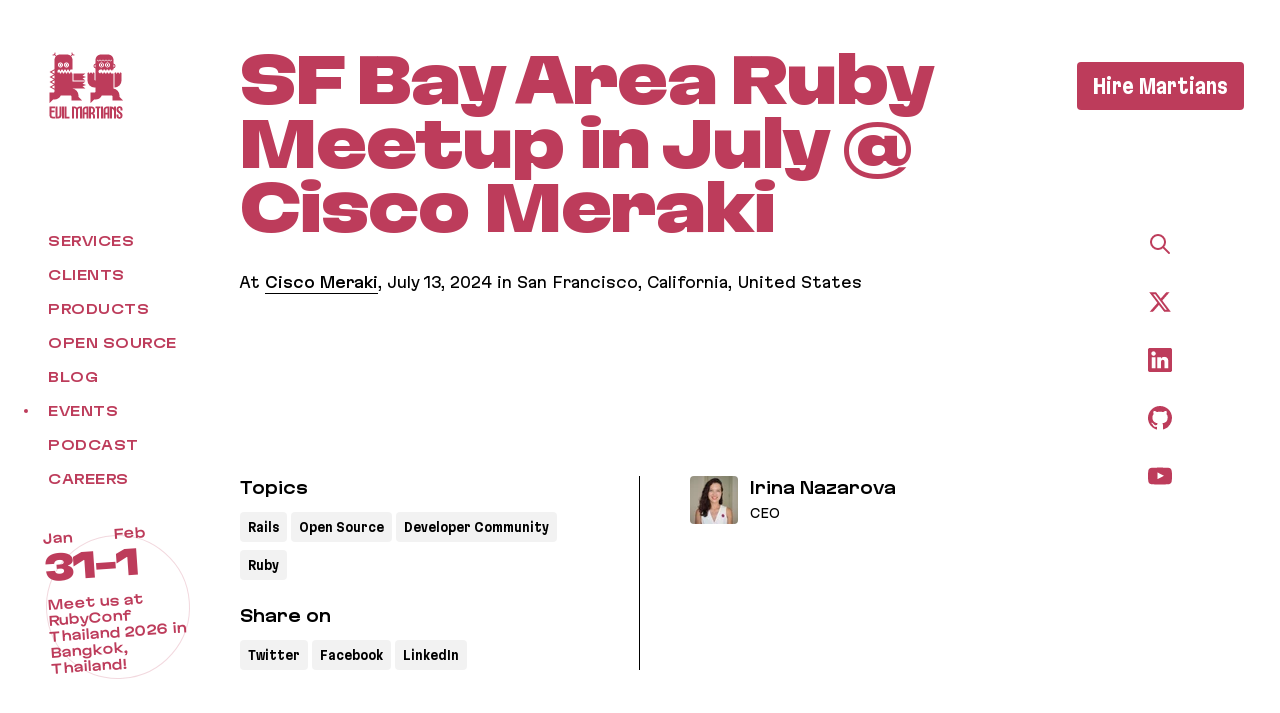

--- FILE ---
content_type: text/html; charset=UTF-8
request_url: https://evilmartians.com/events/sf-bay-area-ruby-meetup-cisco-meraki
body_size: 55656
content:
<!DOCTYPE html><html lang="en"><head><meta charSet="utf-8"/><meta name="viewport" content="viewport-fit=cover, width=device-width, initial-scale=1, shrink-to-fit=no"/><link rel="preload" href="/static/MartianGrotesk-2dacc2909a1a89f145bc4bea71793d7f.woff2" as="font" type="font/woff2" crossorigin="anonymous"/><link href="https://www.googletagmanager.com" rel="preconnect" data-gatsby-head="true"/><link href="https://cdn.iubenda.com" rel="preconnect" data-gatsby-head="true"/><link rel="manifest" href="/manifest.webmanifest" data-gatsby-head="true"/><link rel="apple-touch-icon" href="/apple-touch-icon.png" data-gatsby-head="true"/><link rel="icon" href="/favicon.svg" type="image/svg+xml" data-gatsby-head="true"/><link rel="icon" href="/favicon.ico" sizes="32x32" data-gatsby-head="true"/><title data-gatsby-head="true">SF Bay Area Ruby Meetup in July @ Cisco Meraki by Evil Martians</title><meta property="article:tag" content="Ruby" data-gatsby-head="true"/><meta property="article:tag" content="Ruby on Rails" data-gatsby-head="true"/><meta property="article:tag" content="Meetup" data-gatsby-head="true"/><meta property="article:section" content="Meetup" data-gatsby-head="true"/><meta property="article:author" content="https://www.facebook.com/nonconstant" data-gatsby-head="true"/><meta property="article:published_time" content="2024-07-13" data-gatsby-head="true"/><meta property="article:publisher" content="https://facebook.com/evilmartians" data-gatsby-head="true"/><meta name="fediverse:creator" content="@inazarova@mastodon.social" data-gatsby-head="true"/><meta property="og:locale" content="en_US" data-gatsby-head="true"/><meta property="og:site_name" content="evilmartians.com" data-gatsby-head="true"/><meta property="og:description" content="We continue our exploration of the nicest Ruby HQs of SF, this time visting Cisco Meraki at the Mission Bay." data-gatsby-head="true"/><meta property="og:image" content="https://evilmartians.com/social-cards/events/sf-bay-area-ruby-meetup-cisco-meraki.jpg" data-gatsby-head="true"/><meta property="og:url" content="https://evilmartians.com/events/sf-bay-area-ruby-meetup-cisco-meraki" data-gatsby-head="true"/><meta property="og:type" content="article" data-gatsby-head="true"/><meta property="og:title" content="SF Bay Area Ruby Meetup in July @ Cisco Meraki by Evil Martians" data-gatsby-head="true"/><meta name="twitter:image" content="https://evilmartians.com/social-cards/events/sf-bay-area-ruby-meetup-cisco-meraki.jpg" data-gatsby-head="true"/><meta name="twitter:description" content="We continue our exploration of the nicest Ruby HQs of SF, this time visting Cisco Meraki at the Mission Bay." data-gatsby-head="true"/><meta name="twitter:title" content="SF Bay Area Ruby Meetup in July @ Cisco Meraki by Evil Martians" data-gatsby-head="true"/><meta name="twitter:creator" content="@inazarova" data-gatsby-head="true"/><meta name="twitter:site" content="@evilmartians" data-gatsby-head="true"/><meta name="twitter:card" content="summary_large_image" data-gatsby-head="true"/><meta itemProp="image" content="https://evilmartians.com/social-cards/events/sf-bay-area-ruby-meetup-cisco-meraki.jpg" data-gatsby-head="true"/><meta itemProp="description" content="We continue our exploration of the nicest Ruby HQs of SF, this time visting Cisco Meraki at the Mission Bay." data-gatsby-head="true"/><meta itemProp="name" content="SF Bay Area Ruby Meetup in July @ Cisco Meraki by Evil Martians" data-gatsby-head="true"/><meta name="description" content="We continue our exploration of the nicest Ruby HQs of SF, this time visting Cisco Meraki at the Mission Bay." data-gatsby-head="true"/><style data-href="/styles.0b72a0e1819fe55d065a.css" data-identity="gatsby-global-css">.PlanetMars-module--root--747fc{inset:0;overflow:hidden;position:absolute;z-index:-1}@media (min-width:900px){.PlanetMars-module--root--747fc{inset:0}}.PlanetMars-module--canvas--b9ae2{height:100%;width:100%}@media (max-width:1279px),(prefers-reduced-motion){.BackgroundVideo-module--video--508af{display:none}}@media (min-width:1280px){.BackgroundVideo-module--video--508af{appearance:none;backface-visibility:hidden;height:100%;-webkit-mask-image:radial-gradient(#fff,#000);mask-image:radial-gradient(#fff,#000);object-fit:fill;object-position:top right;width:100%}.BackgroundVideo-module--video--508af.BackgroundVideo-module--videoHidden--4e655{display:none}}.Sticky-module--orbit--edf06{border-radius:50%;left:50%;pointer-events:auto;position:absolute;top:50%;transform:translate(-50%,-50%)}.Sticky-module--innerOrbit--ecde6{cursor:grab;height:100%;left:0;pointer-events:auto;top:0;transform:none;width:100%}.Sticky-module--innerOrbit--ecde6:active{cursor:grabbing}h1.MarkdownHeading-module--root--01c0e{text-wrap:balance;font-size:35px;font-stretch:75%;font-weight:900;letter-spacing:normal;line-height:40px}@media (min-width:768px){h1.MarkdownHeading-module--root--01c0e{font-size:60px;font-stretch:125%;letter-spacing:-.02em;line-height:64px}}h1.MarkdownHeading-module--root--01c0e{padding:12px 0}@media (min-width:900px){h1.MarkdownHeading-module--root--01c0e{padding:48px 0 24px}}h2.MarkdownHeading-module--root--01c0e{text-wrap:balance;font-size:30px;font-stretch:100%;font-weight:800;line-height:36px;padding:36px 0 12px}h3.MarkdownHeading-module--root--01c0e{text-wrap:balance;font-size:25px;font-stretch:100%;font-weight:800;line-height:28px;padding:36px 0 12px}h4.MarkdownHeading-module--root--01c0e{text-wrap:balance;font-size:20px;font-stretch:100%;font-weight:800;line-height:24px;padding:36px 0 12px}h5.MarkdownHeading-module--root--01c0e{text-wrap:balance;font-size:15px;font-stretch:100%;font-weight:800;line-height:20px;padding:24px 0 12px}h6.MarkdownHeading-module--root--01c0e{text-wrap:balance;font-size:12.5px;font-stretch:100%;font-weight:800;line-height:14px;padding:24px 0 12px}.MarkdownHeading-module--root--01c0e a{font-weight:inherit}.VisuallyHidden-module--root--ef8d5{border:0;clip-path:inset(0 0 0 0);height:1px;margin:-1px;overflow:hidden;overflow-wrap:normal;padding:0;position:absolute;white-space:nowrap;width:1px}.MarkdownBadgeAppStore-module--root--6f3c1,.MarkdownBadgeGooglePlay-module--root--fbba4{display:inline-block;line-height:0}.MarkdownBadgeGooglePlay-module--image--71413{margin:-9px}.AuthorCard-module--root--ab611{column-gap:12px;display:grid;grid-template-columns:48px 1fr}.AuthorCard-module--root--ab611>*{min-width:0}.AuthorCard-module--avatar--b34c1{position:relative}.AuthorCard-module--image--adcea{border-radius:4px;display:block;height:48px;object-fit:fill;position:relative;width:48px;z-index:1}.AuthorCard-module--placeholder--32de5{border-radius:4px;height:48px;left:0;position:absolute;top:0;width:48px;z-index:0}.AuthorCard-module--caption--34c3b:only-child{grid-column:1/-1}.AuthorCard-module--name--09872{font-size:15px;font-stretch:125%;font-weight:700;line-height:24px}.AuthorCard-module--about--75a8c{font-size:12.5px;font-stretch:100%;font-weight:400;line-height:22px;padding:2px 0}.AuthorCard-module--about--75a8c.AuthorCard-module--largeAbout--22cd0{font-size:15px;font-stretch:100%;font-weight:400;line-height:24px}.AuthorCard-module--link--898dc{background:none!important;cursor:pointer;display:block;margin:-8px -16px -8px -8px;padding:8px 16px 8px 8px!important;width:fit-content}.AuthorCard-module--link--898dc:hover,[data-js-focus-visible] .AuthorCard-module--link--898dc:focus[data-focus-visible-added]{border-radius:10px}.AuthorCard-module--link--898dc:hover{background:var(--color-theme-text-opacity)!important}.Divider-module--root--d0701{--divider-size:4px;--divider-full:100%;--divider-space:16px;background:linear-gradient(var(--divider-direction),#0000 0,#0000 calc(50% - 1px),currentcolor calc(50% - 1px),currentcolor 50%,#0000 50%,#0000 100%);border:0;height:var(--divider-height);margin:var(--divider-margin);padding:0;width:var(--divider-width)}.Divider-module--root--d0701.Divider-module--vertical--5fcfb{--divider-height:var(--divider-full);--divider-width:var(--divider-size);--divider-margin:0 var(--divider-space);--divider-direction:to right}.Divider-module--root--d0701.Divider-module--horizontal--db64b{--divider-height:var(--divider-size);--divider-width:var(--divider-full);--divider-margin:var(--divider-space) 0;--divider-direction:to bottom}@media (min-width:900px){.Divider-module--root--d0701.Divider-module--vertical_media_md--ec103{--divider-height:var(--divider-full);--divider-width:var(--divider-size);--divider-margin:0 var(--divider-space);--divider-direction:to right}.Divider-module--root--d0701.Divider-module--horizontal_media_md--3c35a{--divider-height:var(--divider-size);--divider-width:var(--divider-full);--divider-margin:var(--divider-space) 0;--divider-direction:to bottom}}.Show-module--root--0ba74{display:none}@media (max-width:899px){.Show-module--sm--74c10{display:block}}@media (min-width:900px){.Show-module--md--491ec{display:block}}@media (max-width:899px){.Quote-module--root--a9a64{padding-left:30px}}.Quote-module--quote--04f5c{font-size:15px;font-stretch:100%;font-weight:400;line-height:36px;position:relative}.Quote-module--quote--04f5c>p{padding:12px 0}.Quote-module--quote--04f5c>p:first-child{padding-top:0}.Quote-module--icon--9431c{color:#000;opacity:.4;position:absolute;right:calc(100% + 14px);top:0}.Quote-module--icon--9431c.Quote-module--condenced--89ff6{right:calc(100% + 10px)}.Quote-module--themed--a7aaf .Quote-module--icon--9431c{color:var(--color-theme-text);opacity:1}.Quote-module--hr--abed1{margin-bottom:30px;margin-top:5px}.Quote-module--logoWrapper--37966{align-items:center;display:flex;justify-content:center;justify-self:end;position:relative;width:100%}.Quote-module--logo--a3d6c{height:auto;max-height:90%;max-width:100%;object-fit:contain;position:absolute;right:0;width:auto}.Quote-module--footer--391d2{display:grid;gap:17px;grid-template-columns:2fr 1fr}.Quote-module--footer--391d2>*{min-width:0}.MarkdownSection-module--root--aa8f0{margin:0 calc(var(--page-x-padding)*-1);padding:var(--section-padding-top) 0 var(--section-padding-bottom)}@media (min-width:900px){.MarkdownSection-module--root--aa8f0{margin:0;padding:var(--section-padding-desktop-top) 0 var(--section-padding-desktop-bottom)}}.MarkdownSection-module--container--34e7b{background-color:#0000000f;padding:24px 12px 36px;position:relative}@media (min-width:900px){.MarkdownSection-module--container--34e7b{border-radius:8px;overflow:hidden;padding:48px 96px 60px}}.MarkdownCaption-module--root--9757b{font-size:12.5px;font-stretch:75%;font-weight:400;letter-spacing:.02em;line-height:22px;padding-left:24px;padding-right:24px;padding-top:8px;text-align:center}@media (min-width:900px){.MarkdownCaption-module--root--9757b{padding-left:48px;padding-right:48px}}.ThemeSentinel-module--root--d605f{height:100%;left:0;position:absolute;top:0;width:100%;z-index:-1}@media (max-width:1279px){.ThemeSentinel-module--root--d605f{display:none}}.Clickable-module--root--f3e4f{outline:none;position:relative}.Clickable-module--root--f3e4f.Clickable-module--disabled--ebc8e{pointer-events:none}.Clickable-module--root--f3e4f:not(.Clickable-module--disabled--ebc8e){cursor:pointer}.Clickable-module--root--f3e4f:focus{box-shadow:0 0 0 4px #727d00cc}[data-js-focus-visible] .Clickable-module--root--f3e4f:focus:not([data-focus-visible-added]){box-shadow:none}.Link-module--root--de2eb{background:linear-gradient(var(--color-theme-text),var(--color-theme-text)) repeat-x 0 100% /200% .6px padding-box;font-weight:500;padding:.2em 0}[data-js-focus-visible] .Link-module--root--de2eb:focus[data-focus-visible-added]{border-radius:4px}.Link-module--root--de2eb.Link-module--active--4e922{background:none;font-weight:400}.Link-module--root--de2eb:hover{background:var(--color-theme-text-opacity);border-radius:4px}.Icon-module--icon14--4ba7a{height:14px;width:14px}.Icon-module--icon20--560a0{height:20px;width:20px}.Icon-module--icon24--b74c8{height:24px;width:24px}.Icon-module--icon56--431ff{height:56px;width:56px}.ConsultationCtaMini-module--wrapper--8f1eb{position:relative}.ConsultationCtaMini-module--block--fc64b{align-items:center;border-radius:8px;color:var(--rgb-theme-text);display:flex;gap:24px;justify-content:center;margin-bottom:20px;margin-top:40px;padding:16px 24px}@media (max-width:767px){.ConsultationCtaMini-module--block--fc64b{flex-direction:column;gap:16px;margin-top:80px;padding-bottom:36px;padding-top:0}}.ConsultationCtaMini-module--block--fc64b.ConsultationCtaMini-module--iraBlock--85ba8{column-gap:16px;display:grid;gap:8px;grid-template-columns:84px 1fr;grid-template-rows:84px auto auto;margin-bottom:0;margin-top:0;padding:0}.ConsultationCtaMini-module--block--fc64b.ConsultationCtaMini-module--iraBlock--85ba8>*{min-width:0}@media (max-width:767px){.ConsultationCtaMini-module--block--fc64b.ConsultationCtaMini-module--iraBlock--85ba8{margin-top:0}}.ConsultationCtaMini-module--block--fc64b.ConsultationCtaMini-module--ira_chatBlock--b4c7a{background:#0000;border-radius:12px;gap:4px 24px;margin:12px 0;padding:24px;place-items:start start;transition:background-color .15s ease-in;width:100%}@media (max-width:899px) and (min-width:768px),(min-width:900px){.ConsultationCtaMini-module--block--fc64b.ConsultationCtaMini-module--ira_chatBlock--b4c7a{display:grid;grid-template-columns:88px 1fr;grid-template-rows:24px auto auto}.ConsultationCtaMini-module--block--fc64b.ConsultationCtaMini-module--ira_chatBlock--b4c7a>*{min-width:0}}@media (max-width:899px){.ConsultationCtaMini-module--block--fc64b.ConsultationCtaMini-module--ira_chatBlock--b4c7a{padding:24px 12px}}@media (max-width:767px){.ConsultationCtaMini-module--block--fc64b.ConsultationCtaMini-module--ira_chatBlock--b4c7a{column-gap:16px;display:grid;gap:12px;grid-template-columns:76px 1fr;grid-template-rows:76px auto auto}.ConsultationCtaMini-module--block--fc64b.ConsultationCtaMini-module--ira_chatBlock--b4c7a>*{min-width:0}}.ConsultationCtaMini-module--block--fc64b.ConsultationCtaMini-module--ira_chatBlock--b4c7a:hover{background:#1a77fc0f}.ConsultationCtaMini-module--block--fc64b.ConsultationCtaMini-module--ira_chatBlock--b4c7a:focus{box-shadow:0 0 0 4px #1a77fc3f}.ConsultationCtaMini-module--block--fc64b.ConsultationCtaMini-module--ira_chatBlock--b4c7a.ConsultationCtaMini-module--selected--fdae6,[data-js-focus-visible] .ConsultationCtaMini-module--block--fc64b.ConsultationCtaMini-module--ira_chatBlock--b4c7a.ConsultationCtaMini-module--selected--fdae6:focus{box-shadow:0 0 0 2px #1a77fc3f}[data-js-focus-visible] .ConsultationCtaMini-module--block--fc64b.ConsultationCtaMini-module--ira_chatBlock--b4c7a:focus-visible{box-shadow:0 0 0 4px #1a77fc3f}.ConsultationCtaMini-module--block--fc64b.ConsultationCtaMini-module--martiansBlock--c4638{background:#1a77fc0f;border-radius:12px;gap:8px 24px;margin:12px 0;padding:24px;place-items:start start;transition:background-color .15s ease-in;width:100%}@media (max-width:899px) and (min-width:768px),(min-width:900px){.ConsultationCtaMini-module--block--fc64b.ConsultationCtaMini-module--martiansBlock--c4638{display:grid;grid-template-columns:88px 1fr;grid-template-rows:24px auto auto}.ConsultationCtaMini-module--block--fc64b.ConsultationCtaMini-module--martiansBlock--c4638>*{min-width:0}}@media (max-width:899px){.ConsultationCtaMini-module--block--fc64b.ConsultationCtaMini-module--martiansBlock--c4638{padding:24px 12px}}@media (max-width:1439px) and (min-width:1280px),(max-width:767px){.ConsultationCtaMini-module--block--fc64b.ConsultationCtaMini-module--martiansBlock--c4638{column-gap:16px;display:grid;grid-template-columns:88px 1fr;grid-template-rows:auto}.ConsultationCtaMini-module--block--fc64b.ConsultationCtaMini-module--martiansBlock--c4638>*{min-width:0}}.ConsultationCtaMini-module--block--fc64b.ConsultationCtaMini-module--martiansBlock--c4638:focus{box-shadow:0 0 0 4px #1a77fc3f}.ConsultationCtaMini-module--block--fc64b.ConsultationCtaMini-module--martiansBlock--c4638.ConsultationCtaMini-module--selected--fdae6,[data-js-focus-visible] .ConsultationCtaMini-module--block--fc64b.ConsultationCtaMini-module--martiansBlock--c4638.ConsultationCtaMini-module--selected--fdae6:focus{box-shadow:0 0 0 2px #1a77fc3f}[data-js-focus-visible] .ConsultationCtaMini-module--block--fc64b.ConsultationCtaMini-module--martiansBlock--c4638:focus-visible{box-shadow:0 0 0 4px #1a77fc3f}.ConsultationCtaMini-module--title--94ec5.ConsultationCtaMini-module--title--94ec5{display:flex;flex-wrap:wrap;font-size:15px;font-stretch:100%;font-weight:400;gap:0 12px;line-height:24px}.ConsultationCtaMini-module--title--94ec5.ConsultationCtaMini-module--title--94ec5 b{font-size:15px;font-stretch:100%;font-weight:400;font-weight:700;line-height:24px}.ConsultationCtaMini-module--title--94ec5.ConsultationCtaMini-module--title--94ec5 b.ConsultationCtaMini-module--largeAccent--41c3d{font-size:20px;font-stretch:75%;font-weight:700;line-height:28px}.ConsultationCtaMini-module--title--94ec5.ConsultationCtaMini-module--title--94ec5 small{color:#0006;font-size:15px;font-stretch:100%;font-weight:400;line-height:24px;transition:color .15s ease-in}.ConsultationCtaMini-module--iraBlock--85ba8 .ConsultationCtaMini-module--title--94ec5{display:flex;flex-direction:column}.ConsultationCtaMini-module--ira_chatBlock--b4c7a .ConsultationCtaMini-module--title--94ec5,.ConsultationCtaMini-module--martiansBlock--c4638 .ConsultationCtaMini-module--title--94ec5{align-self:center}.ConsultationCtaMini-module--block--fc64b.ConsultationCtaMini-module--ira_chatBlock--b4c7a:hover .ConsultationCtaMini-module--title--94ec5 small{color:#1a77fc}.ConsultationCtaMini-module--wrapper--8f1eb p.ConsultationCtaMini-module--description--7ba45{font-size:15px;font-stretch:100%;font-weight:400;line-height:24px}.ConsultationCtaMini-module--wrapper--8f1eb p.ConsultationCtaMini-module--description--7ba45.ConsultationCtaMini-module--textLg--d4e38{font-size:20px;font-stretch:100%;font-weight:300;line-height:28px}@media (max-width:767px){.ConsultationCtaMini-module--wrapper--8f1eb p.ConsultationCtaMini-module--description--7ba45,.ConsultationCtaMini-module--wrapper--8f1eb p.ConsultationCtaMini-module--description--7ba45.ConsultationCtaMini-module--textLg--d4e38{font-size:15px;font-stretch:100%;font-weight:400;line-height:28px}}.ConsultationCtaMini-module--description--7ba45.ConsultationCtaMini-module--iraDescription--ab4a7{font-size:15px;font-stretch:100%;font-weight:400;grid-column-start:span 3;line-height:24px}.ConsultationCtaMini-module--description--7ba45.ConsultationCtaMini-module--iraDescription--ab4a7.ConsultationCtaMini-module--textLg--d4e38{font-size:30px;line-height:48px}@media (max-width:767px){.ConsultationCtaMini-module--description--7ba45.ConsultationCtaMini-module--iraDescription--ab4a7,.ConsultationCtaMini-module--description--7ba45.ConsultationCtaMini-module--iraDescription--ab4a7.ConsultationCtaMini-module--textLg--d4e38{font-size:15px;font-stretch:100%;font-weight:400;line-height:28px}}.ConsultationCtaMini-module--description--7ba45.ConsultationCtaMini-module--ira_chatDescription--459df{display:block;min-width:100%;text-align:left;width:100%}@media (max-width:767px){.ConsultationCtaMini-module--description--7ba45.ConsultationCtaMini-module--ira_chatDescription--459df{grid-column-start:span 3}}.ConsultationCtaMini-module--description--7ba45.ConsultationCtaMini-module--martiansDescription--edf73{display:block;min-width:100%;text-align:left;width:100%}@media (max-width:1439px) and (min-width:1280px),(max-width:767px){.ConsultationCtaMini-module--description--7ba45.ConsultationCtaMini-module--martiansDescription--edf73{grid-column:2/-1}}.ConsultationCtaMini-module--imageContainer--a5aa7{height:48px;min-width:80px;position:relative;width:80px}@media (max-width:767px){.ConsultationCtaMini-module--imageContainer--a5aa7{height:80px}}.ConsultationCtaMini-module--imageContainer--a5aa7.ConsultationCtaMini-module--ira_chatImageContainer--d786b{grid-row:1/4;height:76px;min-width:76px;width:76px}@media (max-width:767px){.ConsultationCtaMini-module--imageContainer--a5aa7.ConsultationCtaMini-module--ira_chatImageContainer--d786b{grid-row:1/2;padding-bottom:8px}}.ConsultationCtaMini-module--imageContainer--a5aa7.ConsultationCtaMini-module--martiansImageContainer--67262{grid-row:1/4;height:76px;min-width:76px;width:76px}@media (max-width:767px){.ConsultationCtaMini-module--imageContainer--a5aa7.ConsultationCtaMini-module--martiansImageContainer--67262{padding-bottom:8px}}.ConsultationCtaMini-module--indicatorContainer--ec9a7{height:80px;min-width:80px;position:absolute;width:80px}.ConsultationCtaMini-module--indicatorContainer--ec9a7.ConsultationCtaMini-module--iraIndicatorContainer--63c6b{left:0;right:0;top:50%;transform:translateY(-50%)}@media (max-width:767px){.ConsultationCtaMini-module--indicatorContainer--ec9a7.ConsultationCtaMini-module--iraIndicatorContainer--63c6b{top:auto;transform:translateY(0)}}.ConsultationCtaMini-module--indicatorContainer--ec9a7.ConsultationCtaMini-module--ira_chatIndicatorContainer--77546{height:76px;min-width:76px;width:76px}@media (max-width:899px) and (min-width:768px),(min-width:900px){.ConsultationCtaMini-module--indicatorContainer--ec9a7.ConsultationCtaMini-module--ira_chatIndicatorContainer--77546{left:12px;right:unset}}.ConsultationCtaMini-module--indicatorContainer--ec9a7.ConsultationCtaMini-module--martiansIndicatorContainer--d801d{height:76px;min-width:76px;width:76px}@media (max-width:899px) and (min-width:768px),(min-width:900px){.ConsultationCtaMini-module--indicatorContainer--ec9a7.ConsultationCtaMini-module--martiansIndicatorContainer--d801d{left:12px;right:unset}}.ConsultationCtaMini-module--image--75f38{left:0;position:absolute;right:0;top:50%;transform:translateY(-50%);width:80px}.ConsultationCtaMini-module--imageContainer--a5aa7.ConsultationCtaMini-module--ira_chatImageContainer--d786b .ConsultationCtaMini-module--image--75f38,.ConsultationCtaMini-module--imageContainer--a5aa7.ConsultationCtaMini-module--martiansImageContainer--67262 .ConsultationCtaMini-module--image--75f38{width:76px}.ConsultationCtaMini-module--indicatorBG--d8eac{align-items:center;background:#fff;border-radius:100%;bottom:2px;display:flex;height:24px;justify-content:center;position:absolute;right:2px;width:24px}@media (max-width:767px){.ConsultationCtaMini-module--indicatorBG--d8eac{background:#f8f8f3}}.ConsultationCtaMini-module--indicatorBG--d8eac.ConsultationCtaMini-module--martiansIndicatorBG--14317{display:none}.ConsultationCtaMini-module--indicator--0b1ce{background:#90b237;border-radius:100%;height:14px;width:14px}.ConsultationCtaMini-module--indicator--0b1ce.ConsultationCtaMini-module--pulse--5e2f5{animation-duration:8s;animation-iteration-count:infinite;animation-name:ConsultationCtaMini-module--pulse--5e2f5;animation-timing-function:cubic-bezier(0,1,1,1)}.ConsultationCtaMini-module--buttonsContainer--9d435{display:flex;gap:48px}@media (max-width:767px){.ConsultationCtaMini-module--buttonsContainer--9d435{align-items:center;flex-direction:column;gap:20px}}.ConsultationCtaMini-module--buttonsContainer--9d435.ConsultationCtaMini-module--martiansButtonsContainer--a8668{gap:32px}@media (max-width:1439px) and (min-width:1280px),(max-width:767px){.ConsultationCtaMini-module--buttonsContainer--9d435.ConsultationCtaMini-module--martiansButtonsContainer--a8668{display:grid;gap:16px;grid-column:2/-1;width:max-content}.ConsultationCtaMini-module--buttonsContainer--9d435.ConsultationCtaMini-module--martiansButtonsContainer--a8668>*{min-width:0}}.ConsultationCtaMini-module--iraBlock--85ba8 .ConsultationCtaMini-module--buttonsContainer--9d435{grid-column-start:span 3;margin-top:16px}.ConsultationCtaMini-module--wrapper--8f1eb .ConsultationCtaMini-module--block--fc64b .ConsultationCtaMini-module--button--27b68{text-wrap:nowrap;align-items:center;background-color:#000;display:inline-flex;gap:8px;width:auto;z-index:1}.ConsultationCtaMini-module--wrapper--8f1eb .ConsultationCtaMini-module--block--fc64b .ConsultationCtaMini-module--button--27b68:before{content:url("data:image/svg+xml;charset=utf-8,%3Csvg xmlns='http://www.w3.org/2000/svg' width='20' height='20' fill='none' aria-hidden='true' class='prefix__Icon-module--icon20--560a0 prefix__ariaHidden' viewBox='0 0 20 20'%3E%3Cpath fill='%23fff' fill-rule='evenodd' d='M15 0v2h5v18H0V2h5V0h2v2h6V0h2Zm-2 5V4H7v2H5V4H2v4h16V4h-3v2h-2V5ZM2 10v8h16v-8H2Zm12 6a2 2 0 1 0 0-4 2 2 0 0 0 0 4Z' clip-rule='evenodd'/%3E%3C/svg%3E");height:20px;width:20px}.ConsultationCtaMini-module--wrapper--8f1eb .ConsultationCtaMini-module--block--fc64b .ConsultationCtaMini-module--button--27b68.ConsultationCtaMini-module--iraButton--fb9ef{justify-content:center;min-width:258px}@media (max-width:767px){.ConsultationCtaMini-module--wrapper--8f1eb .ConsultationCtaMini-module--block--fc64b .ConsultationCtaMini-module--button--27b68.ConsultationCtaMini-module--iraButton--fb9ef{min-width:100%}}.ConsultationCtaMini-module--wrapper--8f1eb .ConsultationCtaMini-module--block--fc64b .ConsultationCtaMini-module--buttonsContainer--9d435 .ConsultationCtaMini-module--button--27b68.ConsultationCtaMini-module--ira_chatButton--df21c{--color-text:#000;background:#0000;background-color:initial;padding:8px 0 0}.ConsultationCtaMini-module--wrapper--8f1eb .ConsultationCtaMini-module--block--fc64b .ConsultationCtaMini-module--buttonsContainer--9d435 .ConsultationCtaMini-module--button--27b68.ConsultationCtaMini-module--ira_chatButton--df21c:before{align-items:center;background-color:#000;border-radius:4px;display:flex;height:32px;justify-content:center;padding-top:4px;transition:background-color .15s ease-in;width:32px}@media (max-width:767px){.ConsultationCtaMini-module--wrapper--8f1eb .ConsultationCtaMini-module--block--fc64b .ConsultationCtaMini-module--buttonsContainer--9d435 .ConsultationCtaMini-module--button--27b68.ConsultationCtaMini-module--ira_chatButton--df21c{padding:0}}.ConsultationCtaMini-module--wrapper--8f1eb .ConsultationCtaMini-module--block--fc64b .ConsultationCtaMini-module--buttonsContainer--9d435 .ConsultationCtaMini-module--button--27b68.ConsultationCtaMini-module--martiansButton--8708e{--color-text:#000;background:#0000;background-color:initial;padding:8px 0 0}.ConsultationCtaMini-module--wrapper--8f1eb .ConsultationCtaMini-module--block--fc64b .ConsultationCtaMini-module--buttonsContainer--9d435 .ConsultationCtaMini-module--button--27b68.ConsultationCtaMini-module--martiansButton--8708e:before{align-items:center;background-color:#000;border-radius:4px;display:flex;height:32px;justify-content:center;padding-top:4px;transition:background-color .15s ease-in;width:32px}@media (max-width:1439px) and (min-width:1280px),(max-width:767px){.ConsultationCtaMini-module--wrapper--8f1eb .ConsultationCtaMini-module--block--fc64b .ConsultationCtaMini-module--buttonsContainer--9d435 .ConsultationCtaMini-module--button--27b68.ConsultationCtaMini-module--martiansButton--8708e{grid-column:1/span 2;padding:0}}.ConsultationCtaMini-module--wrapper--8f1eb .ConsultationCtaMini-module--block--fc64b .ConsultationCtaMini-module--buttonsContainer--9d435 .ConsultationCtaMini-module--button--27b68.ConsultationCtaMini-module--martiansButton--8708e:hover{color:#1a77fc}.ConsultationCtaMini-module--wrapper--8f1eb .ConsultationCtaMini-module--block--fc64b .ConsultationCtaMini-module--buttonsContainer--9d435 .ConsultationCtaMini-module--button--27b68.ConsultationCtaMini-module--martiansButton--8708e:hover:before{background:#1a77fc}.ConsultationCtaMini-module--wrapper--8f1eb .ConsultationCtaMini-module--block--fc64b .ConsultationCtaMini-module--buttonsContainer--9d435 .ConsultationCtaMini-module--button--27b68.ConsultationCtaMini-module--martiansButton--8708e.ConsultationCtaMini-module--martiansButtonHideIcon--22104:before{display:none}.ConsultationCtaMini-module--wrapper--8f1eb .ConsultationCtaMini-module--block--fc64b .ConsultationCtaMini-module--buttonsContainer--9d435 .ConsultationCtaMini-module--button--27b68.ConsultationCtaMini-module--martiansButton--8708e.ConsultationCtaMini-module--martiansButtonHideIcon--22104{grid-column:auto}.ConsultationCtaMini-module--block--fc64b.ConsultationCtaMini-module--ira_chatBlock--b4c7a:hover .ConsultationCtaMini-module--buttonsContainer--9d435 .ConsultationCtaMini-module--button--27b68.ConsultationCtaMini-module--ira_chatButton--df21c{color:#1a77fc}.ConsultationCtaMini-module--block--fc64b.ConsultationCtaMini-module--ira_chatBlock--b4c7a:hover .ConsultationCtaMini-module--buttonsContainer--9d435 .ConsultationCtaMini-module--button--27b68.ConsultationCtaMini-module--ira_chatButton--df21c:before{background:#1a77fc}.ConsultationCtaMini-module--sendEmail--5f183{align-items:center;display:flex;gap:12px}@keyframes ConsultationCtaMini-module--pulse--5e2f5{0%{scale:1}1%{scale:.8}5%{box-shadow:0 0 0 0 #90b237;scale:.8}8%{scale:1.2}10%{scale:1}15%{box-shadow:0 0 0 6px #90b23700;scale:1}16%{box-shadow:0 0 0 0 #90b23700}}.ConsultationCtaMini-module--or--75557{margin-top:8px}@media (max-width:1439px) and (min-width:1280px),(max-width:767px){.ConsultationCtaMini-module--or--75557{margin-right:8px;margin-top:0;text-align:right;width:32px}}.MarkdownEm-module--root--9eb06{font-stretch:75%;font-style:normal}@media (min-width:900px){.MarkdownEm-module--root--9eb06{font-stretch:125%}}.MarkdownEmbed-module--youtube--01c37{height:0;padding-bottom:56.25%;position:relative;width:100%}.MarkdownEmbed-module--youtube--01c37 iframe{height:100%;left:0;position:absolute;top:0;width:100%}.MarkdownFigure-module--root--06541{padding:var(--figure-padding-top) 0 var(--figure-padding-bottom)}aside .MarkdownFigure-module--root--06541{padding:var(--figure-padding-aside-top) 0 var(--figure-padding-aside-bottom)}.MarkdownHR-module--root--bee14{display:flex;justify-content:center;padding:24px 0}.MarkdownImage-module--root--82543{text-align:center}.MarkdownImage-module--wrapper--83b2c{height:auto;max-width:100%}.MarkdownImage-module--image--71ce1{display:inline-block;object-fit:contain;vertical-align:top}.MarkdownImage-module--expandToEdges--c3287{position:relative}.MarkdownImage-module--expandToEdges--c3287 .MarkdownImage-module--wrapper--83b2c{overflow:initial}.MarkdownImage-module--expandToEdges--c3287 .MarkdownImage-module--wrapper--83b2c img{left:50%;margin-left:-50vw;margin-right:-50vw;position:relative;right:50%;width:100vw}.MarkdownInset-module--root--191ed{font-size:20px;font-stretch:100%;font-weight:300;line-height:48px;padding:8px 0}.MarkdownLI-module--root--d3fdc{padding-bottom:12px;padding-left:36px;position:relative}@media (min-width:900px){.MarkdownLI-module--root--d3fdc{padding-left:48px}}.MarkdownLI-module--root--d3fdc:before{content:var(--list-item-content);counter-increment:list;font-family:var(--font-family-mono);left:0;position:absolute;text-align:right;width:32px}aside[role=note] .MarkdownLI-module--root--d3fdc{padding-bottom:8px;padding-left:0}aside[role=note] .MarkdownLI-module--root--d3fdc:before{content:""}.MarkdownOL-module--root--75052{--list-item-content:counters(list,".") ".";counter-reset:list}.MarkdownIntro-module--root--2a5f4{font-size:20px;font-stretch:75%;font-weight:300;line-height:48px;padding-bottom:12px;padding-top:48px}@media (min-width:900px){.MarkdownIntro-module--root--2a5f4{font-size:20px;font-stretch:100%;font-weight:300;line-height:48px}}@media (max-width:899px){.MarkdownIntro-module--root--2a5f4{padding-top:12px}}.MarkdownSidenote-module--root--21525{font-size:12.5px;font-stretch:75%;font-weight:400;letter-spacing:.02em;line-height:22px;padding:8px 0}@media (min-width:900px){.MarkdownSidenote-module--root--21525{padding:12px 0}}.MarkdownSidenote-module--root--21525>p{padding:8px 24px}@media (min-width:900px){.MarkdownSidenote-module--root--21525>p{padding:8px 0}}.MarkdownPostSeries-module--title--27c73{font-size:20px;font-stretch:112.5%;font-weight:700;line-height:48px;padding-bottom:12px}.MarkdownMediaGroup-module--root--20571{display:grid;gap:24px}.MarkdownMediaGroup-module--root--20571>*{min-width:0}.MarkdownMediaGroup-module--root--20571.MarkdownMediaGroup-module--mode_grow--b3916{grid-template-columns:repeat(auto-fit,minmax(0,1fr))}.MarkdownMediaGroup-module--root--20571.MarkdownMediaGroup-module--mode_shrink--eca78{grid-template-columns:repeat(auto-fit,minmax(0,min-content))}@media (max-width:767px){.MarkdownMediaGroup-module--root--20571.MarkdownMediaGroup-module--adaptive--e1f02{grid-template-columns:1fr}}.MarkdownVideo-module--root--b01ad{display:block;height:auto;margin:0 auto;max-width:100%;object-fit:contain}.WrapList-module--root--06519{--v-margin:calc(var(--row-gap)/2);--h-margin:calc(var(--column-gap)/2);display:flex;flex-wrap:wrap;line-height:0;margin:calc(var(--v-margin)*-1px) calc(var(--h-margin)*-1px)}.WrapList-module--item--1a6b9{margin:calc(var(--v-margin)*1px) calc(var(--h-margin)*1px)}.Button-module--root--c1f31.Button-module--theme_current--e4b44{--alpha:var(--opacity-theme-button);--rgb-primary:var(--rgb-theme-button);--oklch-primary:var(--oklch-theme-button);--color-primary:var(--color-theme-button);--color-secondary:var(--color-theme-background)}.Button-module--root--c1f31.Button-module--theme_current_text--4627d{--alpha:var(--opacity-theme-text);--rgb-primary:var(--rgb-theme-text);--oklch-primary:var(--oklch-theme-text);--color-primary:var(--color-theme-text);--color-secondary:var(--color-theme-background)}.Button-module--root--c1f31.Button-module--theme_primary--42880{--alpha:5%;--rgb-primary:0 0 0;--oklch-primary:0% 0 0;--color-primary:#000;--color-secondary:#fff}.Button-module--root--c1f31.Button-module--theme_primary--42880.Button-module--disabled--9c987{--alpha:10%;--oklch-primary:82% 0 0;--color-primary:#c4c4c4}.Button-module--root--c1f31.Button-module--theme_inverted--f7d36{--alpha:5%;--rgb-primary:255 255 255;--oklch-primary:100% 0 0;--color-primary:#fff;--color-secondary:#000}.Button-module--root--c1f31.Button-module--theme_inverted--f7d36.Button-module--disabled--9c987{--alpha-bg:25%}.Button-module--root--c1f31.Button-module--variant_solid--d7dbc{--alpha-bg:100%;--color-text:var(--color-secondary)}.Button-module--root--c1f31.Button-module--variant_solid--d7dbc.Button-module--hoverable--69e49:hover:not(.Button-module--disabled--9c987){--alpha-bg:80%}.Button-module--root--c1f31.Button-module--variant_translucent--d26fb{--alpha-bg:var(--alpha);--color-text:var(--color-primary)}.Button-module--root--c1f31.Button-module--variant_translucent--d26fb.Button-module--hoverable--69e49:hover:not(.Button-module--disabled--9c987){--alpha-bg:calc(var(--alpha)*2)}.Button-module--size_sm--63d55{font-size:12.5px;font-stretch:75%;line-height:14px}.Button-module--size_md--9c102,.Button-module--size_sm--63d55{--padding-y:8px;--padding-x:8px;--border-radius:4px;font-weight:700}.Button-module--size_lg--00ea4,.Button-module--size_md--9c102{font-size:15px;font-stretch:125%;line-height:24px}.Button-module--size_lg--00ea4{--padding-y:16px;--padding-x:20px;--border-radius:8px;font-weight:700}.Button-module--size_xl--81ff6{--padding-y:10px;--padding-x:16px;--border-radius:4px;font-size:20px;font-stretch:75%;font-weight:700;line-height:28px}.Button-module--root--c1f31{background-color:rgb(var(--rgb-primary)/var(--alpha-bg));border-radius:var(--border-radius);color:var(--color-text);display:inline-block;padding:var(--padding-y) var(--padding-x);text-align:center;transition:color .15s ease-in,background-color .15s ease-in}@supports (color:oklch(0% 0 0)){.Button-module--root--c1f31{background-color:oklch(var(--oklch-primary)/var(--alpha-bg))}}.FactSheet-module--fact--68ec2{display:grid;gap:4px 12px;grid-auto-flow:column;grid-auto-rows:min-content;min-width:min-content!important}.FactSheet-module--fact--68ec2>*{min-width:0}.FactSheet-module--fact--68ec2.FactSheet-module--withIcon--a4d7b{grid-auto-columns:min-content}.FactSheet-module--factIcon--9fbd5{grid-column:1/1;grid-row:1/span 2}@media (max-width:374px){.FactSheet-module--factIcon--9fbd5{display:none}}.FactSheet-module--factCount--d62fc{text-wrap:balance;font-size:30px;font-weight:100;letter-spacing:normal;line-height:36px}@media (min-width:768px){.FactSheet-module--factCount--d62fc{font-size:50px;font-stretch:125%;font-weight:100;line-height:56px}}.FactSheet-module--factCount--d62fc{font-feature-settings:"case" 1;font-stretch:75%}@media (min-width:1440px){.FactSheet-module--factCount--d62fc{font-stretch:125%}}.FactSheet-module--factCount--d62fc.FactSheet-module--headerLevel2--ef4a0{text-wrap:balance;font-size:30px;font-stretch:75%;font-weight:900;letter-spacing:normal;line-height:36px}@media (min-width:768px){.FactSheet-module--factCount--d62fc.FactSheet-module--headerLevel2--ef4a0{font-size:50px;font-stretch:125%;letter-spacing:-.01em;line-height:56px}}.FactSheet-module--condense--5e8d9 .FactSheet-module--factCount--d62fc.FactSheet-module--headerLevel2--ef4a0{font-size:30px;font-stretch:75%;letter-spacing:normal;line-height:36px}@media (max-width:899px) and (min-width:768px),(min-width:900px){.FactSheet-module--condense--5e8d9 .FactSheet-module--factCount--d62fc.FactSheet-module--headerLevel2--ef4a0{text-wrap:balance;font-size:30px;font-stretch:75%;font-weight:900;letter-spacing:normal;line-height:36px}@media (min-width:768px){.FactSheet-module--condense--5e8d9 .FactSheet-module--factCount--d62fc.FactSheet-module--headerLevel2--ef4a0{font-size:50px;font-stretch:125%;letter-spacing:-.01em;line-height:56px}}}.FactSheet-module--factDescription--03d9b{text-wrap:balance;font-size:12.5px;font-stretch:75%;font-weight:400;grid-row:2/2;letter-spacing:.02em;line-height:22px}@media (max-width:899px) and (min-width:768px),(min-width:1440px){.FactSheet-module--factDescription--03d9b{font-size:15px;font-stretch:100%;font-weight:400;line-height:24px}}.FactSheetList-module--facts--0acc9{display:grid;gap:24px;grid-auto-flow:column}.FactSheetList-module--facts--0acc9>*{min-width:0}.FactSheetList-module--facts--0acc9.FactSheetList-module--condense--da0b6{gap:12px}.FactSheetList-module--facts--0acc9.FactSheetList-module--columns1--d80b3{grid-auto-flow:row;grid-template-columns:1fr}.FactSheetList-module--columns2--3b0c6.FactSheetList-module--facts--0acc9{display:inline-grid}.FactSheetList-module--columns2--3b0c6.FactSheetList-module--facts--0acc9 .FactSheetList-module--fact--3dfc1{display:block}.FactSheetList-module--columns2--3b0c6.FactSheetList-module--facts--0acc9 .FactSheetList-module--fact--3dfc1 dt{font-size:50px;letter-spacing:-.01em;line-height:56px;margin-bottom:4px}@media (max-width:899px) and (min-width:768px){.FactSheetList-module--columns2--3b0c6.FactSheetList-module--facts--0acc9 .FactSheetList-module--fact--3dfc1 dd{font-size:12.5px;font-stretch:75%;font-weight:400;letter-spacing:.02em;line-height:22px}}.FactSheetList-module--columns4--c5313.FactSheetList-module--facts--0acc9{grid-auto-columns:minmax(0,1fr)}@media (max-width:899px) and (min-width:768px){.FactSheetList-module--columns4--c5313 dd{font-size:12.5px;font-stretch:75%;font-weight:400;letter-spacing:.02em;line-height:22px}}.FactSheetList-module--columns4--c5313 dt{font-size:80px;letter-spacing:-.01em;line-height:96px}@media (max-width:899px){.FactSheetList-module--columns4--c5313 dt{font-size:50px;letter-spacing:-.01em;line-height:56px}}.FactSheetList-module--columns4--c5313 .FactSheetList-module--fact--3dfc1:first-child:nth-last-child(3) dt,.FactSheetList-module--columns4--c5313 .FactSheetList-module--fact--3dfc1:first-child:nth-last-child(3)~.FactSheetList-module--fact--3dfc1 dt{font-size:60px;letter-spacing:-.01em;line-height:72px}@media (max-width:899px){.FactSheetList-module--columns4--c5313 .FactSheetList-module--fact--3dfc1:first-child:nth-last-child(3) dt,.FactSheetList-module--columns4--c5313 .FactSheetList-module--fact--3dfc1:first-child:nth-last-child(3)~.FactSheetList-module--fact--3dfc1 dt{font-size:35px;letter-spacing:-.01em;line-height:40px}}@media (max-width:767px){.FactSheetList-module--columns4--c5313 .FactSheetList-module--fact--3dfc1:first-child:nth-last-child(4):nth-child(2),.FactSheetList-module--columns4--c5313 .FactSheetList-module--fact--3dfc1:first-child:nth-last-child(4)~.FactSheetList-module--fact--3dfc1:nth-child(2){grid-column:2;grid-row:1}.FactSheetList-module--columns4--c5313 .FactSheetList-module--fact--3dfc1:first-child:nth-last-child(4):nth-child(4),.FactSheetList-module--columns4--c5313 .FactSheetList-module--fact--3dfc1:first-child:nth-last-child(4)~.FactSheetList-module--fact--3dfc1:nth-child(4){grid-row:2}}.FactSheetList-module--columns4--c5313 .FactSheetList-module--fact--3dfc1:first-child:nth-last-child(4) dt,.FactSheetList-module--columns4--c5313 .FactSheetList-module--fact--3dfc1:first-child:nth-last-child(4)~.FactSheetList-module--fact--3dfc1 dt{font-size:50px;letter-spacing:-.01em;line-height:56px}@media (max-width:899px){.FactSheetList-module--columns4--c5313 .FactSheetList-module--fact--3dfc1:first-child:nth-last-child(4) dt,.FactSheetList-module--columns4--c5313 .FactSheetList-module--fact--3dfc1:first-child:nth-last-child(4)~.FactSheetList-module--fact--3dfc1 dt{font-size:50px;letter-spacing:-.01em;line-height:56px}}.EntityCard-module--root--30fe0{background-color:var(--color-theme-background-opacity);border-radius:8px;color:var(--color-theme-text);height:100%;position:relative;transition:opacity .15s;width:100%}.EntityCard-module--root--30fe0:after,.EntityCard-module--root--30fe0:before{border-radius:8px}li:first-child>.EntityCard-module--root--30fe0.EntityCard-module--size_lg--3bde6,li:first-child>.EntityCard-module--root--30fe0.EntityCard-module--size_lg--3bde6 .EntityCard-module--clickable--ed2ad,li:first-child>.EntityCard-module--root--30fe0.EntityCard-module--size_lg--3bde6 .EntityCard-module--link--6172d,li:first-child>.EntityCard-module--root--30fe0.EntityCard-module--size_lg--3bde6 .EntityCard-module--link--6172d:before,li:first-child>.EntityCard-module--root--30fe0.EntityCard-module--size_lg--3bde6:after,li:first-child>.EntityCard-module--root--30fe0.EntityCard-module--size_lg--3bde6:before{border-top-left-radius:36px}@media (hover:hover){.EntityCard-module--root--30fe0:hover{opacity:.9!important}}.EntityCard-module--root--30fe0.EntityCard-module--whiteBg--ebc47{border:1px solid var(--color-theme-text)}@media (hover:hover){.EntityCard-module--root--30fe0.EntityCard-module--whiteBg--ebc47:hover{opacity:.7!important}}.EntityCard-module--root--30fe0.EntityCard-module--fillWhiteBg--e191b{background:#fff;border:1px solid var(--color-theme-text)}.EntityCard-module--cover--d9738{align-items:center;display:flex;flex-direction:column;flex-grow:1;justify-content:center;min-height:20px;padding:8px 0;position:relative}@media (max-width:899px) and (min-width:768px),(min-width:900px){.EntityCard-module--size_lg--3bde6 .EntityCard-module--cover--d9738{grid-row:span 2;padding:0}}.EntityCard-module--size_lg_condenced--29e32 .EntityCard-module--cover--d9738{display:none}.EntityCard-module--size_sm--940ea.EntityCard-module--fullWidthCover--a7036 .EntityCard-module--cover--d9738{padding:0 0 16px}.EntityCard-module--header--5a771{display:block}@media (max-width:899px) and (min-width:768px),(min-width:900px){.EntityCard-module--size_lg--3bde6 .EntityCard-module--header--5a771{align-self:flex-end;grid-row:2/3;margin-top:54px}}.EntityCard-module--header--5a771.EntityCard-module--headerBG--c2a1b{backdrop-filter:blur(10px) brightness(.8) contrast(150%) saturate(150%);background-color:oklch(var(--oklch-theme-background)/80%);border-radius:4px;color:var(--color-theme-text);padding:16px 20px 8px}@media (max-width:899px) and (min-width:768px),(min-width:900px){.EntityCard-module--size_lg--3bde6 .EntityCard-module--header--5a771.EntityCard-module--headerBG--c2a1b{grid-row:3/4;margin-top:0}}.EntityCard-module--clickable--ed2ad,.EntityCard-module--link--6172d{border-radius:8px}.EntityCard-module--link--6172d{display:flex;flex-direction:column-reverse;height:100%;padding:24px;position:relative;width:100%}@media (min-width:900px){.EntityCard-module--size_lg--3bde6 .EntityCard-module--link--6172d{display:grid;gap:0 24px;grid-template-columns:8fr 10fr}.EntityCard-module--size_lg--3bde6 .EntityCard-module--link--6172d>*{min-width:0}}@media (max-width:899px) and (min-width:768px){.EntityCard-module--size_lg--3bde6 .EntityCard-module--link--6172d{display:grid;gap:0 24px;grid-template-columns:9fr 9fr}.EntityCard-module--size_lg--3bde6 .EntityCard-module--link--6172d>*{min-width:0}}@media (max-width:899px) and (min-width:768px),(min-width:900px){.EntityCard-module--size_lg_condenced--29e32 .EntityCard-module--link--6172d{padding-right:160px}}.EntityCard-module--bgImage--b2a1a{background-color:var(--color-theme-background-opacity);border-radius:8px;inset:0;position:absolute!important;z-index:0}.EntityCard-module--bgImage--b2a1a.EntityCard-module--coverRightAligned--cf72f{background:#fff0}.EntityCard-module--size_lg_condenced--29e32 .EntityCard-module--bgImage--b2a1a{visibility:hidden}.EntityCard-module--withBg--24282:after{background-color:var(--color-theme-background);border-radius:8px;content:"";inset:0;opacity:.7;position:absolute;z-index:0}.EntityCard-module--clickable--ed2ad{inset:0;position:absolute;z-index:2}.EntityCard-module--title--5bd34{color:var(--color-theme-title);margin-bottom:8px;overflow-wrap:anywhere}.EntityCard-module--size_sm--940ea .EntityCard-module--title--5bd34{text-wrap:balance;font-size:25px;font-stretch:100%;font-weight:800;line-height:28px}@media (max-width:899px){.EntityCard-module--size_sm--940ea .EntityCard-module--title--5bd34{text-wrap:balance;font-size:15px;font-stretch:100%;font-weight:800;line-height:20px}}aside[role=note] .EntityCard-module--size_sm--940ea .EntityCard-module--title--5bd34{text-wrap:balance;font-size:15px;font-stretch:100%;font-weight:800;line-height:20px}@media (max-width:899px) and (min-width:768px){.EntityCard-module--size_sm--940ea .EntityCard-module--title--5bd34,aside[role=note] .EntityCard-module--size_sm--940ea .EntityCard-module--title--5bd34{text-wrap:balance;font-size:25px;font-stretch:100%;font-weight:800;line-height:28px}}.EntityCard-module--size_md--89ee6 .EntityCard-module--title--5bd34{text-wrap:balance;font-size:20px;font-stretch:100%;font-weight:800;line-height:24px}@media (min-width:900px){.EntityCard-module--size_md--89ee6 .EntityCard-module--title--5bd34{text-wrap:balance;font-size:25px;font-stretch:100%;font-weight:800;line-height:28px}}.EntityCard-module--size_lg--3bde6 .EntityCard-module--title--5bd34{text-wrap:balance;font-size:20px;font-stretch:100%;font-weight:800;line-height:24px}@media (max-width:899px) and (min-width:768px),(min-width:900px){.EntityCard-module--size_lg--3bde6 .EntityCard-module--title--5bd34{text-wrap:balance;font-size:30px;font-stretch:100%;font-weight:800;line-height:36px}}.EntityCard-module--size_lg_condenced--29e32 .EntityCard-module--title--5bd34{text-wrap:balance;font-size:20px;font-stretch:100%;font-weight:800;line-height:24px;margin-bottom:8px}.EntityCard-module--size_sm--940ea .EntityCard-module--text--25b61{font-size:12.5px;font-stretch:125%;font-weight:400;line-height:14px}.EntityCard-module--size_lg--3bde6 .EntityCard-module--text--25b61,.EntityCard-module--size_md--89ee6 .EntityCard-module--text--25b61{font-size:15px;font-stretch:100%;font-weight:400;line-height:36px}.EntityCard-module--size_lg--3bde6 .EntityCard-module--text--25b61.EntityCard-module--eventText--28f70,.EntityCard-module--size_md--89ee6 .EntityCard-module--text--25b61.EntityCard-module--eventText--28f70{line-height:28px}.EntityCard-module--size_lg--3bde6 .EntityCard-module--text--25b61.EntityCard-module--author--9938d,.EntityCard-module--size_md--89ee6 .EntityCard-module--text--25b61.EntityCard-module--author--9938d{line-height:28px;margin-bottom:12px}.EntityCard-module--size_lg_condenced--29e32 .EntityCard-module--text--25b61.EntityCard-module--author--9938d{font-size:13px;line-height:15.6px;margin-bottom:8px}.EntityCard-module--details--b4bec{display:block}.EntityCard-module--size_sm--940ea .EntityCard-module--details--b4bec{padding-bottom:8px}@media (max-width:899px) and (min-width:768px),(min-width:900px){.EntityCard-module--size_lg--3bde6 .EntityCard-module--details--b4bec{grid-row:1/2}}.EntityCard-module--size_lg_condenced--29e32 .EntityCard-module--details--b4bec{padding-bottom:8px}@media (max-width:899px) and (min-width:768px),(min-width:900px){.EntityCard-module--size_lg_condenced--29e32 .EntityCard-module--details--b4bec{padding-bottom:16px}}.EntityCard-module--details--b4bec.EntityCard-module--withAttachments--150dc{align-items:start;display:grid;gap:16px;grid-auto-flow:column;justify-content:space-between}.EntityCard-module--details--b4bec.EntityCard-module--withAttachments--150dc>*{min-width:0}.EntityCard-module--size_sm--940ea .EntityCard-module--date--6d64f,.EntityCard-module--size_sm--940ea .EntityCard-module--description--1e751{padding:8px 0}.EntityCard-module--dateWrapper--c944b{display:inline-block}.EntityCard-module--dateWrapper--c944b.EntityCard-module--eventDateWrapper--0ceb4{line-height:28px;margin:4px 0}.EntityCard-module--size_sm--940ea .EntityCard-module--dateWrapper--c944b.EntityCard-module--eventDateWrapper--0ceb4{line-height:14px}.EntityCard-module--size_lg_condenced--29e32 .EntityCard-module--dateWrapper--c944b.EntityCard-module--eventDateWrapper--0ceb4{display:block;font-size:13px;line-height:15.6px;margin:0}.EntityCard-module--dateDivider--458b4{display:inline-block;margin:-8px 8px}.EntityCard-module--image--4cfbd,.EntityCard-module--imagePlaceholder--2bb29{display:block;height:100%;max-width:100%;min-height:160px;object-fit:contain}.EntityCard-module--image--4cfbd.EntityCard-module--imagePlaceholderEvent--885f7,.EntityCard-module--imagePlaceholder--2bb29.EntityCard-module--imagePlaceholderEvent--885f7{min-height:220px}.EntityCard-module--size_sm--940ea .EntityCard-module--image--4cfbd,.EntityCard-module--size_sm--940ea .EntityCard-module--imagePlaceholder--2bb29{max-height:160px}.EntityCard-module--size_md--89ee6 .EntityCard-module--image--4cfbd,.EntityCard-module--size_md--89ee6 .EntityCard-module--imagePlaceholder--2bb29{max-height:249px}@media (max-width:899px) and (min-width:768px),(min-width:900px){.EntityCard-module--size_md--89ee6 .EntityCard-module--image--4cfbd,.EntityCard-module--size_md--89ee6 .EntityCard-module--imagePlaceholder--2bb29{max-height:calc(340px*var(--organic-ratio, 1))}}.EntityCard-module--size_lg--3bde6 .EntityCard-module--image--4cfbd,.EntityCard-module--size_lg--3bde6 .EntityCard-module--imagePlaceholder--2bb29{max-height:249px}@media (max-width:899px) and (min-width:768px),(min-width:900px){.EntityCard-module--size_lg--3bde6 .EntityCard-module--image--4cfbd,.EntityCard-module--size_lg--3bde6 .EntityCard-module--imagePlaceholder--2bb29{max-height:545px;min-height:412px}.EntityCard-module--size_lg--3bde6 .EntityCard-module--image--4cfbd.EntityCard-module--logo--710fe,.EntityCard-module--size_lg--3bde6 .EntityCard-module--imagePlaceholder--2bb29.EntityCard-module--logo--710fe{flex:1 1 368px}}.EntityCard-module--image--4cfbd.EntityCard-module--videoCover--42bbe,.EntityCard-module--imagePlaceholder--2bb29.EntityCard-module--videoCover--42bbe{filter:contrast(101%) brightness(101%);left:50%;position:absolute;top:50%;transform:translate(-50%,-50%)}@media (max-width:899px),(prefers-reduced-motion){.EntityCard-module--image--4cfbd.EntityCard-module--videoCover--42bbe,.EntityCard-module--imagePlaceholder--2bb29.EntityCard-module--videoCover--42bbe{display:none}}.EntityCard-module--image--4cfbd.EntityCard-module--staticCoverImage--60723.EntityCard-module--hasVideo--a0c44,.EntityCard-module--imagePlaceholder--2bb29.EntityCard-module--staticCoverImage--60723.EntityCard-module--hasVideo--a0c44{opacity:0}@media (max-width:899px),(prefers-reduced-motion){.EntityCard-module--image--4cfbd.EntityCard-module--staticCoverImage--60723.EntityCard-module--hasVideo--a0c44,.EntityCard-module--imagePlaceholder--2bb29.EntityCard-module--staticCoverImage--60723.EntityCard-module--hasVideo--a0c44{opacity:1}}.EntityCard-module--factsWrapper--1c34c{margin-top:auto}.EntityCard-module--facts--f77ee{margin-top:24px}.EntityCard-module--attachments--a61bd,.EntityCard-module--externalLink--836d4{color:var(--color-theme-title)}@media (max-width:899px) and (min-width:768px),(min-width:900px){.EntityCard-module--size_lg--3bde6 .EntityCard-module--attachments--a61bd,.EntityCard-module--size_lg--3bde6 .EntityCard-module--externalLink--836d4{position:absolute;right:24px;top:24px}.EntityCard-module--size_lg_condenced--29e32 .EntityCard-module--attachments--a61bd,.EntityCard-module--size_lg_condenced--29e32 .EntityCard-module--externalLink--836d4{position:absolute;right:24px;top:50%;transform:translateY(-50%)}}.EntityCard-module--attachments--a61bd{display:grid;gap:16px;grid-auto-flow:column}.EntityCard-module--attachments--a61bd>*{min-width:0}.EventCard-module--size_sm--64f8e .EventCard-module--text--4deea{font-size:12.5px;font-stretch:125%;font-weight:400;line-height:14px}.EventCard-module--size_lg--44683 .EventCard-module--text--4deea,.EventCard-module--size_md--81f37 .EventCard-module--text--4deea{font-size:15px;font-stretch:100%;font-weight:400;line-height:36px}.EventCard-module--upcomingDateWrapper--68515{display:inline-block;position:relative}.EventCard-module--upcomingDate--6a31b{transform:rotate(-4deg)}.EventCard-module--upcomingDateBig--bebdd.EventCard-module--upcomingDate--6a31b{align-self:flex-start;margin:40px 0;text-align:left}@media (max-width:899px) and (min-width:768px),(min-width:900px){.EventCard-module--size_lg--44683 .EventCard-module--upcomingDateBig--bebdd.EventCard-module--upcomingDate--6a31b{margin:20px 0;text-align:right}}@media (min-width:900px){.EventCard-module--size_lg--44683 .EventCard-module--upcomingDateBig--bebdd.EventCard-module--upcomingDate--6a31b{align-self:flex-end;margin-bottom:10px}}@media (max-width:899px) and (min-width:768px){.EventCard-module--size_lg--44683 .EventCard-module--upcomingDateBig--bebdd.EventCard-module--upcomingDate--6a31b{align-self:flex-end}}@media (max-width:767px){.EventCard-module--upcomingDateBig--bebdd.EventCard-module--upcomingDate--6a31b{white-space:nowrap}}.EventCard-module--upcomingDateBig--bebdd .EventCard-module--upcomingDateDay--97d01{font-size:62px;font-stretch:200%;font-weight:900;letter-spacing:-.03em;line-height:62px}@media (min-width:900px){.EventCard-module--size_lg--44683 .EventCard-module--upcomingDateBig--bebdd .EventCard-module--upcomingDateDay--97d01{font-size:157px;letter-spacing:-.02em;line-height:141.11px}}.EventCard-module--upcomingDateBig--bebdd .EventCard-module--upcomingDateMonth--9bb9a{margin-bottom:5px}.EventCard-module--upcomingDateBig--bebdd .EventCard-module--upcomingDateMonth--9bb9a.EventCard-module--text--4deea{font-size:19.65px;line-height:24.46px}.EventCard-module--upcomingDateBig--bebdd .EventCard-module--upcomingDateMonth--9bb9a .EventCard-module--monthFull--05aac{display:none}@media (min-width:900px){.EventCard-module--upcomingDateBig--bebdd .EventCard-module--upcomingDateMonth--9bb9a .EventCard-module--monthFull--05aac{display:inline}}.EventCard-module--upcomingDateSmall--97137.EventCard-module--upcomingDate--6a31b{display:none;white-space:nowrap}.EventCard-module--size_lg_condenced--8c71d .EventCard-module--upcomingDateSmall--97137.EventCard-module--upcomingDate--6a31b,.EventCard-module--withImage--66c33 .EventCard-module--upcomingDateSmall--97137.EventCard-module--upcomingDate--6a31b{display:block}.EventCard-module--upcomingDateSmall--97137 .EventCard-module--upcomingDateDay--97d01{font-size:30px;font-stretch:125%;font-weight:900;letter-spacing:-.01em;line-height:34px}@media (max-width:767px){.EventCard-module--upcomingDateSmall--97137 .EventCard-module--upcomingDateDay--97d01{font-size:27px;line-height:31px}}.EventCard-module--upcomingDateSmall--97137 .EventCard-module--upcomingDateMonth--9bb9a{font-size:12px;font-stretch:125%;font-weight:700;letter-spacing:0;line-height:15px;text-align:right;text-align:left;white-space:nowrap}@media (max-width:767px){.EventCard-module--upcomingDateSmall--97137 .EventCard-module--upcomingDateMonth--9bb9a{font-size:8.26px;font-weight:700;line-height:10.57px}}.EventCard-module--upcomingDateSmall--97137 .EventCard-module--upcomingDateMonth--9bb9a .EventCard-module--monthFull--05aac{display:none}.ClientCard-module--description--9163c{font-size:15px;font-stretch:100%;font-weight:400;line-height:36px;white-space:pre-line}.ClientCard-module--description--9163c.ClientCard-module--size_sm--bcb72{font-size:12.5px;font-stretch:75%;font-weight:400;letter-spacing:.02em;line-height:22px}.ClientCard-module--childClientsWrapper--b6ed9{margin-top:auto}.ClientCard-module--childClients--ab30c{display:grid;gap:16px;grid-auto-flow:column;margin:14px 18px -10px -10px}.ClientCard-module--childClients--ab30c>*{min-width:0}.ClientCard-module--childLogoWrapper--8cf46{border-radius:4px;padding:10px;z-index:3}@media (hover:hover){.ClientCard-module--childLogoWrapper--8cf46:hover{opacity:.7}}.ClientCard-module--childLogo--e014f{display:block;object-fit:contain;width:100%}.ClientCard-module--logo--387fd{width:90%}.MarkdownReference-module--root--f7202{padding-bottom:8px}@media (max-width:899px){.MarkdownReference-module--root--f7202{margin:0 auto}}.MarkdownReference-module--details--33964{align-items:center;display:flex}.MarkdownReference-module--wave--98d57{margin-left:8px}.MarkdownStrong-module--root--fab94{font-weight:700}.MarkdownUL-module--root--74925{--list-item-content:"• ";counter-reset:list}:root{--column-size:unset;--column-basis:unset}.MarkdownColumn-module--column--68bc0{display:flex;flex-basis:var(--column-basis);flex-grow:var(--column-size);flex-wrap:wrap;height:fit-content}.MarkdownColumnsWrapper-module--wrapper--8cd76{align-items:flex-start;display:flex;flex-direction:row;gap:48px}@media (max-width:767px){.MarkdownColumnsWrapper-module--wrapper--8cd76{flex-direction:column;gap:24px}}:root{--image-height:12px;--secondary-color-8:var(--color-theme-text);--secondary-color-20:var(--color-theme-text)}section.MarkdownWideSection-module--card--58206.MarkdownWideSection-module--card--58206{padding:36px 0;position:relative}section.MarkdownWideSection-module--card--58206.MarkdownWideSection-module--card--58206:before{background-color:var(--color-theme-background);background-image:var(--mobile-bg-url,var(--bg-url));background-repeat:no-repeat;background-size:100% auto;content:"";height:100%;left:50%;position:absolute;top:0;transform:translateX(-50%);width:100vw;z-index:-1}@media (min-width:900px){section.MarkdownWideSection-module--card--58206.MarkdownWideSection-module--card--58206:before{background-image:var(--bg-url);background-size:100% auto}section.MarkdownWideSection-module--card--58206.MarkdownWideSection-module--card--58206{grid-column:max/max 2;padding:92px 18px}}.MarkdownWideSection-module--card--58206 dd,.MarkdownWideSection-module--card--58206 dt,.MarkdownWideSection-module--card--58206 p,.MarkdownWideSection-module--card--58206 ul{color:var(--color-theme-text)}.MarkdownWideSection-module--card--58206 p{font-size:15px;line-height:36px}.MarkdownWideSection-module--card--58206 p+p{margin-top:24px}.MarkdownWideSection-module--card--58206 ul{margin-top:12px}.MarkdownWideSection-module--card--58206.MarkdownWideSection-module--card--58206 h2{text-wrap:balance;font-size:35px;font-stretch:75%;font-weight:900;letter-spacing:normal;line-height:40px}@media (min-width:768px){.MarkdownWideSection-module--card--58206.MarkdownWideSection-module--card--58206 h2{font-size:60px;font-stretch:125%;letter-spacing:-.02em;line-height:64px}}.MarkdownWideSection-module--card--58206.MarkdownWideSection-module--card--58206 h2{color:var(--color-theme-title);margin:0 0 36px;padding:0;text-align:left}@media (min-width:900px){.MarkdownWideSection-module--card--58206.MarkdownWideSection-module--card--58206 h2{padding:0}}.MarkdownProject-module--root--78308{--outer-space:24px;--project-text-color:var(--color-theme-text);margin:0 auto;max-width:1600px;padding-bottom:24px;position:relative}.MarkdownProject-module--root--78308.MarkdownProject-module--dark--36530{--project-text-color:var(--color-theme-background)}@media (min-width:900px){.MarkdownProject-module--root--78308{grid-column:max/max 2!important;left:50%;translate:-50% 0;width:calc(100vw - var(--outer-space)*2)}}.MarkdownProject-module--container--6db5c{align-items:flex-start;background:var(--project-background-color);border-radius:8px;box-sizing:border-box;color:var(--project-text-color);display:grid;gap:54px;grid-template-columns:1fr 2fr;overflow:clip;padding-bottom:48px;padding-left:54px;position:relative}.MarkdownProject-module--container--6db5c>*{min-width:0}@media (max-width:899px){.MarkdownProject-module--container--6db5c{display:flex;flex-direction:column-reverse;gap:0;padding:0 24px 24px}}.MarkdownProject-module--content--a48d3{flex:1 1 0;font-size:13px;font-stretch:100%;font-weight:400;line-height:24px;min-width:0;position:relative}.MarkdownProject-module--assets--86906{display:flex;flex-direction:column;gap:var(--project-assets-gap);padding-top:36px;position:sticky;top:0}.MarkdownProject-module--assets--86906 .MarkdownProject-module--asset--cfa81{align-self:flex-end}.MarkdownProject-module--assets--86906 .MarkdownProject-module--asset--cfa81 img{border-radius:16px 0 0 16px}@media (max-width:1279px){.MarkdownProject-module--assets--86906{top:120px}}@media (max-width:899px){.MarkdownProject-module--assets--86906{padding-top:0;position:relative;top:0;translate:-32px;width:calc(100% + 64px)}.MarkdownProject-module--assets--86906 img{border-radius:0}}.MarkdownProject-module--properties--92a36{margin-bottom:36px;margin-top:0}.MarkdownProject-module--buttonLink--f0177,.MarkdownProject-module--industries--e03b4{margin-bottom:12px}.TagList-module--button--bace9{z-index:3}@media (max-width:767px){.TagList-module--hideOnMobile--382e6{display:none}}.Markdown-module--root--e75d1{padding-top:36px}@media (min-width:900px){.Markdown-module--root--e75d1{display:grid;grid-template-columns:[max content] minmax(0,12fr) [content gap] minmax(0,1fr) [gap aside] minmax(0,5fr) [aside max]}.Markdown-module--root--e75d1>*{min-width:0}}.Markdown-module--root--e75d1+.Markdown-module--root--e75d1{padding-top:12px}@media (min-width:900px){.Markdown-module--root--e75d1>*{grid-column:content/content 2}}.Markdown-module--root--e75d1>p{padding:12px 0}.Markdown-module--root--e75d1>:last-child{padding-bottom:0}@media (min-width:900px){.Markdown-module--root--e75d1>.Markdown-module--aside--e9b55{grid-column:aside/aside 2;grid-row:span 5}.Markdown-module--root--e75d1>.Markdown-module--max--b7164{grid-column:max/max 2}}.Markdown-module--root--e75d1>.gatsby-highlight{padding:24px 0}@media (max-width:899px){.Markdown-module--root--e75d1>.gatsby-highlight{margin:0 calc(var(--page-x-padding)*-1)}.Markdown-module--root--e75d1>.gatsby-highlight>div[class*=manual-wrapper-language-],.Markdown-module--root--e75d1>.gatsby-highlight>pre[class*=language-]{border-radius:0}}@media (min-width:900px){.Markdown-module--root--e75d1>.gatsby-highlight{grid-column:max/max 2}}.OpenSource-module--oss--f41a9{display:grid;gap:36px 12px;grid-column:max/max 2;grid-template-columns:1fr 1fr;padding-top:48px}.OpenSource-module--oss--f41a9>*{min-width:0}@media (max-width:899px) and (min-width:768px),(min-width:900px){.OpenSource-module--oss--f41a9{gap:15px;grid-template-columns:1fr 1fr 1fr 1fr}}.OpenSource-module--card--95214{border-radius:24px;padding:56px 12px 40px;position:relative}.OpenSource-module--light--b40c8 .OpenSource-module--card--95214:nth-child(4n+1){background:#1d93e514;color:#1d93e5}.OpenSource-module--light--b40c8 .OpenSource-module--card--95214:nth-child(4n+2){background:#e84e2414;color:#e84e24}.OpenSource-module--light--b40c8 .OpenSource-module--card--95214:nth-child(4n+3){background:#a33dff14;color:#a33dff}.OpenSource-module--light--b40c8 .OpenSource-module--card--95214:nth-child(4n+4){background:#01c89f14;color:#01c89f}.OpenSource-module--dark--14fb9 .OpenSource-module--card--95214:nth-child(4n+1){background:#017ed5;color:#fff}.OpenSource-module--dark--14fb9 .OpenSource-module--card--95214:nth-child(4n+2){background:#be3713;color:#fff}.OpenSource-module--dark--14fb9 .OpenSource-module--card--95214:nth-child(4n+3){background:rgba(163,61,255,.729);color:#fff}.OpenSource-module--dark--14fb9 .OpenSource-module--card--95214:nth-child(4n+4){background:rgba(3,232,212,.729);color:#fff}@media (max-width:899px) and (min-width:768px),(min-width:900px){.OpenSource-module--card--95214{padding:56px 24px 40px}}.OpenSource-module--icon--5f05b{left:50%;position:absolute;top:0;transform:translate(-50%,-50%)}.OpenSource-module--counter--f57e8{font-family:Factoid Numbers,sans-serif;font-size:120px;font-stretch:1%;font-weight:26;line-height:100px;margin-bottom:-10px;text-align:center}.OpenSource-module--unit--0c15e{font-family:Martian Grotesk,sans-serif;font-size:50px;font-weight:162;line-height:120px}.OpenSource-module--title--ce0f8{text-wrap:balance;font-size:20px;font-stretch:100%;font-weight:800;line-height:24px;padding-bottom:8px}.OpenSource-module--description--23ad9{font-size:10px;font-style:normal;font-weight:500;line-height:16px}.OpenSource-module--stats--c2dfb{display:flex;flex-direction:column;gap:44px;grid-column:max/max 2;justify-content:center;padding:36px 0}@media (max-width:899px) and (min-width:768px),(min-width:900px){.OpenSource-module--stats--c2dfb{flex-direction:row}}.OpenSource-module--stats__group--f77aa{flex:0 0 auto}@media (max-width:899px) and (min-width:768px),(min-width:900px){.OpenSource-module--stats__group--f77aa{flex:0 0 240px}}.OpenSource-module--stats__title--763ff{font-size:50px;font-weight:100;letter-spacing:-.5px;line-height:56px;text-align:center}.OpenSource-module--stats__description--1f433{text-wrap:balance;font-size:12.5px;font-weight:400;line-height:22px;text-align:center}.ArrowHeader-module--arrowHeader--5b276{text-wrap:balance;align-items:center;display:flex;flex-direction:column;font-size:25px;font-stretch:100%;font-weight:800;gap:12px;grid-column:max/max 2;line-height:28px;padding:48px 0;text-align:center}.Tags-module--tags--2f142{display:flex;flex-wrap:wrap;gap:12px;margin-top:36px}.Tags-module--tags__item--c9bf8{background-color:var(--color-theme-title);border-radius:8px;color:var(--color-theme-background);font-size:12px;line-height:18px;padding:8px 12px}.Card-module--card--f7407{backdrop-filter:blur(18px);background:linear-gradient(0deg,var(--color-theme-background-48) 0,var(--color-theme-background-48) 100%),var(--secondary-color-12);border-radius:16px;margin-top:36px;max-width:600px;padding:0 24px 24px;width:100%}@media (max-width:899px) and (min-width:768px),(min-width:900px){.Card-module--card--f7407{padding:12px 52px 48px}}.Card-module--card__controls--82438{align-items:center;display:flex;flex-direction:column;gap:12px;padding-top:24px;text-align:center}@media (max-width:899px) and (min-width:768px),(min-width:900px){.Card-module--card__controls--82438{flex-direction:row;gap:24px}}.Card-module--card__description--496a6{border-bottom:1px solid var(--secondary-color-20);padding-bottom:12px;padding-top:24px}.Card-module--values--04e05{border-bottom:1px solid var(--secondary-color-20);display:flex;gap:24px;padding-bottom:24px;padding-top:24px}@media (max-width:899px) and (min-width:768px),(min-width:900px){.Card-module--values--04e05{gap:24px}}.Card-module--values__item--c3b00{flex:1 1 0%;white-space:nowrap}.Card-module--values__body--943fe{text-wrap:balance;color:var(--color-theme-title);font-size:20px;font-stretch:100%;font-weight:800;line-height:24px}@media (max-width:899px) and (min-width:768px),(min-width:900px){.Card-module--values__body--943fe{font-size:30px;line-height:32px}}.Card-module--link--a667e{align-items:center;background-image:none;color:var(--color-theme-text);cursor:pointer;display:flex;font-weight:500;line-height:36px;text-decoration:underline;text-decoration-thickness:.5px;text-underline-offset:12px;transition-duration:.3s;transition-property:opacity}.Card-module--link--a667e,.Card-module--link--a667e:active{background-color:initial;border-radius:0}.Card-module--link--a667e:hover:not(:active){background-color:initial;border-radius:0;opacity:.65}.Card-module--button--b109b{background-color:var(--color-theme-title);background-image:none;border-radius:8px;color:var(--color-theme-background);font-size:15px;font-stretch:125%;font-weight:700;line-height:24px;padding:16px 24px;text-decoration:none;transition-duration:.3s;transition-property:opacity;width:100%}@media (max-width:899px) and (min-width:768px),(min-width:900px){.Card-module--button--b109b{width:auto}}.Card-module--button--b109b:active,.Card-module--button--b109b:hover:not(:active){background-color:var(--color-theme-title);border-radius:8px}.Card-module--button--b109b:hover:not(:active){opacity:.65}.Community-module--community--c7193{align-items:center;display:flex;flex-direction:column;grid-column:max/max 2;justify-content:center;min-height:648px;position:relative}.Community-module--community--c7193 h2{text-wrap:balance;font-size:30px;font-stretch:75%;font-weight:900;letter-spacing:normal;line-height:36px}@media (min-width:768px){.Community-module--community--c7193 h2{font-size:50px;font-stretch:125%;letter-spacing:-.01em;line-height:56px}}.Community-module--community--c7193 h2{max-width:800px;padding:0}.Community-module--community--c7193 p{font-size:15px;font-stretch:100%;font-weight:400;line-height:36px;margin-top:24px;max-width:620px}.Community-module--community--c7193 button{background-image:none;color:var(--color-theme-background);font-weight:700;line-height:24px;margin-top:24px;padding:16px 24px;text-decoration:none;transition-duration:.3s;transition-property:opacity}.Community-module--community--c7193 button,.Community-module--community--c7193 button:active{background-color:var(--color-theme-title);border-radius:8px}.Community-module--community--c7193 button:hover:not(:active){background-color:var(--color-theme-title);border-radius:8px;opacity:.65}.Community-module--bgImage--e5df6{aspect-ratio:1/1;height:auto;left:50%;position:absolute;top:50%;transform:translate(-50%,-50%);width:100%;z-index:-1}@media (max-width:899px) and (min-width:768px),(min-width:900px){.Community-module--bgImage--e5df6{width:648px}}.SidePromo-module--sidePromo--25189{text-align:center}.SidePromo-module--sidePromo--25189 img{margin-bottom:8px}.SidePromo-module--sidePromo--25189 p{color:var(--color-theme-title);font-size:12.5px;font-stretch:75%;font-weight:400;letter-spacing:.02em;line-height:22px}section.LandingWideSection-module--root--011f6{color:var(--color-theme-text);position:relative}section.LandingWideSection-module--root--011f6:before{background-color:var(--color-theme-background);content:"";height:100%;left:50%;position:absolute;top:0;transform:translateX(-50%);width:100vw;z-index:-1}@media (min-width:900px){section.LandingWideSection-module--root--011f6{grid-column:max/max 2}}.SimpleList-module--simpleList--b0cda{column-gap:36px;display:grid;font-size:20px;font-stretch:100%;font-weight:300;grid-auto-flow:row;grid-template-columns:repeat(2,auto);line-height:28px;margin:0;padding:0}.SimpleList-module--simpleList--b0cda>*{min-width:0}@media (min-width:900px){.SimpleList-module--simpleList--b0cda{margin:0}}@media (max-width:767px){.SimpleList-module--simpleList--b0cda{display:block;font-size:20px;font-stretch:75%;font-weight:300;line-height:28px}}.SimpleList-module--singleColumn--cccf7{grid-template-columns:auto}.SimpleList-module--simpleItem--90253{list-style:none;margin:16px 0;padding:0}.QuoteCard-module--root--697aa{background-color:#fff0;border:1px solid #000;border-radius:8px;color:#000;display:flex;flex-direction:column;height:100%;position:relative;width:100%}@media (hover:hover){.QuoteCard-module--root--697aa:hover{opacity:.7;transition:opacity .15s}}.QuoteCard-module--link--37c24{border-radius:8px;height:100%;padding:24px 12px 36px}@media (min-width:900px){.QuoteCard-module--link--37c24{padding:23px 23px 35px}}.QuoteCard-module--wrapper--a5152{display:flex;height:100%}.QuoteCard-module--quoteMark--f039a{align-self:flex-start;height:38px}@media (max-width:899px){.QuoteCard-module--quoteMark--f039a{display:none}}.QuoteCard-module--quoteMarkMobile--384f5{align-self:flex-start;flex:0 0 20px;margin-right:10px;opacity:.4}@media (min-width:900px){.QuoteCard-module--quoteMarkMobile--384f5{display:none}}.QuoteCard-module--textWrapper--e3873{display:flex;flex-direction:column;height:100%}.QuoteCard-module--text--59df0{font-size:15px;font-stretch:100%;font-weight:400;line-height:36px;margin-bottom:12px}.QuoteCard-module--hr--a6732{margin-bottom:30px;margin-top:auto}.QuoteCard-module--author--22331{display:grid;gap:17px;grid-template-columns:2fr 1fr}.QuoteCard-module--author--22331>*{min-width:0}.QuoteCard-module--authorName--8f6bd{font-size:15px;font-stretch:125%;font-weight:700;line-height:24px}.QuoteCard-module--authorInfo--956c1{font-size:15px;font-stretch:100%;font-weight:400;line-height:24px}.QuoteCard-module--logoWrapper--1c87e{align-items:center;display:flex;justify-content:center;justify-self:end;position:relative;width:100%}.QuoteCard-module--logo--fd609{max-height:90%;max-width:100%;object-fit:contain;position:absolute;right:0}.ServiceCard-module--root--03e3e{background-color:#fff0;border:1px solid #000;border-radius:8px;color:#000;display:flex;flex-direction:column;height:100%;min-height:384px;position:relative;width:100%}.ServiceCard-module--root--03e3e.ServiceCard-module--firstTile--3a538{border-top-left-radius:36px}@media (hover:hover){.ServiceCard-module--root--03e3e:hover{opacity:.7;transition:opacity .15s}}.ServiceCard-module--link--32aa6{align-content:start;border-radius:8px;display:grid;height:100%;padding:23px}.ServiceCard-module--link--32aa6>*{min-width:0}.ServiceCard-module--firstTile--3a538 .ServiceCard-module--link--32aa6{border-top-left-radius:36px}.ServiceCard-module--root--03e3e.ServiceCard-module--size_lg--18a8d .ServiceCard-module--link--32aa6{gap:24px 0;grid-template-columns:1fr}@media (min-width:900px){.ServiceCard-module--root--03e3e.ServiceCard-module--size_lg--18a8d .ServiceCard-module--link--32aa6{gap:24px 103px;grid-template-columns:1fr 360px}}@media (max-width:899px) and (min-width:768px),(min-width:900px){.ServiceCard-module--root--03e3e.ServiceCard-module--size_lg--18a8d .ServiceCard-module--link--32aa6{gap:24px 45px;grid-template-columns:minmax(0,1fr) minmax(0,1fr)}}.ServiceCard-module--root--03e3e.ServiceCard-module--size_md--7b663 .ServiceCard-module--link--32aa6{gap:24px 0;grid-template-columns:1fr}.ServiceCard-module--title--702aa{text-wrap:balance;color:#000;font-size:30px;font-stretch:100%;font-weight:800;grid-column:1/span 2;line-height:36px}.ServiceCard-module--description--62bdc{font-size:15px;font-stretch:100%;font-weight:400;grid-column:1/span 2;line-height:36px}@media (max-width:899px) and (min-width:768px),(min-width:900px){.ServiceCard-module--description--62bdc{grid-column:1}}.ServiceCard-module--divider--ed467{grid-column:1/span 2;margin:0;padding:0}.ServiceCard-module--iconsWrapper--cd458{justify-self:center;max-width:360px}@media (max-width:899px) and (min-width:768px),(min-width:900px){.ServiceCard-module--root--03e3e.ServiceCard-module--size_lg--18a8d .ServiceCard-module--iconsWrapper--cd458{align-items:flex-end;display:flex;margin-bottom:-24px;max-width:100%}}.ServiceCard-module--root--03e3e.ServiceCard-module--size_md--7b663 .ServiceCard-module--icons--18325{position:absolute}@media (max-width:899px){.ServiceCard-module--root--03e3e.ServiceCard-module--size_md--7b663 .ServiceCard-module--icons--18325{display:none}}@media (max-width:767px){.ServiceCard-module--root--03e3e.ServiceCard-module--size_lg--18a8d .ServiceCard-module--icons--18325{height:auto;margin:12px auto -36px;width:100%}}@media (max-width:899px) and (min-width:768px),(min-width:900px){.ServiceCard-module--root--03e3e.ServiceCard-module--size_lg--18a8d .ServiceCard-module--icons--18325{max-height:100%;max-width:100%}}.ShiningStar-module--star--ca8da{height:var(--star-size);inset:var(--star-top) var(--star-right) var(--star-bottom) var(--star-left);position:absolute;width:var(--star-size);z-index:var(--star-z-index)}@media (max-width:899px){.ShiningStar-module--star--ca8da{display:none}}.ShiningStar-module--star--ca8da.ShiningStar-module--lgOnly--0cac1{display:none}@media (min-width:1440px){.ShiningStar-module--star--ca8da.ShiningStar-module--lgOnly--0cac1{display:block}}.ShiningStar-module--star--ca8da path{animation:ShiningStar-module--shine--21839 3.6s infinite normal forwards;animation-delay:var(--star-delay);animation-timing-function:ease-in-out;opacity:.8;transform:scale(.7851);transform-origin:center}@keyframes ShiningStar-module--shine--21839{0%{d:path("m14 1.8578 2.1878 9.9544 9.76774 1.0678-9.76774 3.3078L14 25.5911l-2.1878-9.4033-10.0344-.73002 10.0344-3.64558L14 1.8578Z");opacity:.8;transform:scale(.7851)}5.5%{d:path("m14 0 2.1878 11.8122L28 12.88l-11.8122 3.3078L14 28l-2.1878-11.8122L0 15.4l11.8122-3.5878L14 0ZZ");animation-timing-function:ease-in-out;opacity:1;transform:scale(1)}16.5%{d:path("m14 3.28002 2.1878 8.53218 8.4344 1.0678-8.4344 3.3078L14 24.34665l-2.1878-8.15885-8.78996-.9078 8.78996-3.4678L14 3.28002Z");opacity:.8;transform:scale(.7851)}to{d:path("m14 1.8578 2.1878 9.9544 9.76774 1.0678-9.76774 3.3078L14 25.5911l-2.1878-9.4033-10.0344-.73002 10.0344-3.64558L14 1.8578Z");opacity:.8;transform:scale(.7851)}}.MainPageTitleCaption-module--text--4ee3a{height:auto;position:absolute;top:0;-webkit-user-select:none;user-select:none;width:100%}.MainPageTitlePlanets-module--planet--9ef7e{pointer-events:none;position:absolute;-webkit-user-select:none;user-select:none}.MainPageTitlePlanets-module--planet--9ef7e,.MainPageTitlePlanets-module--planet--9ef7e img{transition:none!important}@media (max-width:899px) and (min-width:768px),(min-width:900px){.MainPageTitlePlanets-module--planet--9ef7e.MainPageTitlePlanets-module--planetSm--cc15e{display:none}}@media (max-width:767px),(min-width:900px){.MainPageTitlePlanets-module--planet--9ef7e.MainPageTitlePlanets-module--planetTablet--1c5aa{display:none}}@media (max-width:899px),(max-width:899px) and (min-width:768px){.MainPageTitlePlanets-module--planet--9ef7e.MainPageTitlePlanets-module--planetMd--0b6a1{display:none}}.MainPageTitlePlanets-module--bluePlanet--0ce15{height:21.5%;left:63.2%;top:4.1%;width:14%}@media (min-width:900px){.MainPageTitlePlanets-module--bluePlanet--0ce15{height:9.2%;left:-5%;top:28%;width:5.6%}}@media (max-width:899px) and (min-width:768px){.MainPageTitlePlanets-module--bluePlanet--0ce15{height:13.2%;left:61.1%;top:11.2%;width:8.6%}}.MainPageTitlePlanets-module--redPlanet--b4cf6{height:74.4%;left:-2%;top:12%;width:39%}@media (min-width:900px){.MainPageTitlePlanets-module--redPlanet--b4cf6{height:54.9%;left:-12.5%;top:29.5%;width:43.6%}}@media (max-width:899px) and (min-width:768px){.MainPageTitlePlanets-module--redPlanet--b4cf6{height:54.4%;left:0;top:21%;width:34.9%}}.MainPageTitlePlanets-module--purplePlanet--5da42{height:11.6%;left:16%;top:53%;width:7.5%}@media (min-width:900px){.MainPageTitlePlanets-module--purplePlanet--5da42{height:5.1%;left:39%;top:74%;width:3.1%}}.MainPageTitlePlanets-module--stickyPlanetImg--23fd8{overflow:visible!important;pointer-events:none}.MainPageTitlePlanets-module--marsOrbit--725ff{pointer-events:none}.MainPageTitle-module--root--569d4{margin:36px calc(var(--page-x-padding)*-1) 38px;position:relative;-webkit-user-select:none;user-select:none;width:calc(100% + var(--page-x-padding)*2)}@media (min-width:900px){.MainPageTitle-module--root--569d4{margin:0 0 72px;width:100%}}@media (max-width:899px){.MainPageTitle-module--svgHeader--fadf4{margin:0 2.78%!important}}.MainPageTitle-module--headerWrapper--978da{position:relative}.MainPageTitle-module--header--d0425{height:auto;-webkit-user-select:none;user-select:none;width:100%}.MainPageTitle-module--japanese--2b0b9{height:auto;position:absolute;-webkit-user-select:none;user-select:none}.MainPageTitle-module--japaneseSm--87840{right:3.23%;top:55.5%;width:21.24%}.MainPageTitle-module--japaneseMd--4e75e{right:0;top:69.6%;width:22.16%}@media (min-width:900px){.MainPageTitle-module--headerSm--ce112,.MainPageTitle-module--japaneseSm--87840{display:none}}@media (max-width:899px){.MainPageTitle-module--headerMd--a0d77,.MainPageTitle-module--japaneseMd--4e75e{display:none}}.MainPageFactsPlanets-module--planet--6c0b3{position:absolute;transform:rotate(4deg);-webkit-user-select:none;user-select:none}.MainPageFactsPlanets-module--planet--6c0b3,.MainPageFactsPlanets-module--planet--6c0b3 img{transition:none!important}@media (max-width:899px) and (min-width:768px),(min-width:900px){.MainPageFactsPlanets-module--planet--6c0b3.MainPageFactsPlanets-module--planetSm--27a1b{display:none}}@media (max-width:767px){.MainPageFactsPlanets-module--planet--6c0b3.MainPageFactsPlanets-module--planetMd--6e998{display:none}}.MainPageFactsPlanets-module--yellowPlanet--bc43f{left:21.5%;top:80%;width:26.8%}@media (max-width:899px) and (min-width:768px),(min-width:900px){.MainPageFactsPlanets-module--yellowPlanet--bc43f{left:37%;top:74%;width:15.6%}}.MainPageFactsPlanets-module--greenPlanet--2c869{left:60%;top:108%;width:11.3%}@media (max-width:899px) and (min-width:768px),(min-width:900px){.MainPageFactsPlanets-module--greenPlanet--2c869{left:60%;top:144%;width:8.2%}}.MainPageFactsPlanets-module--stickyPlanetImg--c282c{overflow:visible!important;pointer-events:none}.MainPageFacts-module--factsWrapper--8462f{margin-bottom:100px;position:relative;transform:rotate(-4deg)}@media (min-width:900px){.MainPageFacts-module--factsWrapper--8462f{margin-bottom:200px}}.MainPageFacts-module--facts--4613f{color:#fff;grid-template-columns:1fr 1fr 1fr;padding:35px 0;width:100%}@media (min-width:900px){.MainPageFacts-module--facts--4613f{left:50%;padding:0 35px;padding:0 55px;position:absolute;top:46%;transform:translate(-50%,-50%)}}.MainPageFacts-module--factsBg--3db2a{z-index:-1}.MainPageFacts-module--factsBgSm--e73dd{height:100%;inset:0 -100px;position:absolute;width:calc(100% + 200px)}@media (min-width:900px){.MainPageFacts-module--factsBgSm--e73dd{display:none}}.MainPageFacts-module--factsBgMd--e2ca5{height:auto;width:100%}@media (max-width:899px){.MainPageFacts-module--factsBgMd--e2ca5{display:none}}.Input-module--root--74f0b{border-radius:8px;line-height:0;position:relative}.Input-module--label--b28e4{background-color:var(--color-theme-background);border:0;border-radius:10px;clip-path:inset(0 0 0 0);color:rgb(var(--rgb-theme-text)/var(--color-alpha,100%));font-size:12.5px;font-stretch:100%;font-weight:400;height:1px;left:12px;line-height:22px;margin:-1px;overflow:hidden;overflow-wrap:normal;padding:0;position:absolute;top:-16px;white-space:nowrap;width:1px}.Input-module--field--02a11{appearance:none;background:none;border:0;border-radius:8px;box-shadow:0 0 0 1px var(--color-theme-text);color:var(--color-theme-text);font-size:15px;font-stretch:100%;font-weight:400;line-height:24px;outline:0;padding:16px;width:100%}.Input-module--error--9a927 .Input-module--field--02a11{padding-right:44px}.Input-module--field--02a11:disabled{box-shadow:0 0 0 1px rgb(var(--rgb-theme-text)/24%)}.Input-module--field--02a11:disabled,.Input-module--field--02a11:disabled+.Input-module--label--b28e4{color:rgb(var(--rgb-theme-text)/24%)}.Input-module--field--02a11:not(:placeholder-shown)+.Input-module--label--b28e4{clip-path:none;height:auto;margin:0;padding:4px;width:auto}.Input-module--field--02a11:not(:disabled):active,.Input-module--field--02a11:not(:disabled):hover{box-shadow:0 0 0 2px #727d00}.Input-module--field--02a11:not(:disabled):active.Input-module--light--d90f7,.Input-module--field--02a11:not(:disabled):hover.Input-module--light--d90f7{box-shadow:0 0 0 2px #9fa628}.Input-module--field--02a11:not(:disabled):focus{box-shadow:0 0 0 4px #727d00cc}.Input-module--field--02a11:not(:disabled):focus.Input-module--light--d90f7{box-shadow:0 0 0 4px #9fa628cc}.Input-module--field--02a11::placeholder{color:currentcolor}textarea.Input-module--field--02a11{font-size:15px;font-stretch:100%;font-weight:400;line-height:28px}.Input-module--icon--e5f63{position:absolute;right:12px;top:18px}.Input-module--errorMessage--4c356{font-size:12.5px;font-stretch:100%;font-weight:400;line-height:22px;margin-top:8px}.HeroLayoutCover-module--cover--05474{position:relative;text-align:center}.HeroLayoutCover-module--cover--05474.HeroLayoutCover-module--noMargin--a0604{margin:0 auto}.HeroLayoutCover-module--logo--65cb9{height:480px;margin:0 auto 16px;max-width:600px;object-fit:contain}.HeroLayoutCover-module--logo--65cb9.HeroLayoutCover-module--noMargin--a0604{margin:0 auto}@media (max-width:767px){.HeroLayoutCover-module--logo--65cb9{height:auto;max-width:none;width:100%}}.HeroLayoutCover-module--placeholder--943a0{flex:1;min-height:40px}@media (max-width:899px) and (min-width:768px),(min-width:900px){.HeroLayoutCover-module--placeholder--943a0{min-height:136px}.HeroLayoutCover-module--placeholder--943a0.HeroLayoutCover-module--largePlaceholder--7053e{height:160px}}.HeroLayoutCover-module--image--bb7f4{max-height:500px;max-width:100%}.HeroLayoutCover-module--image--bb7f4 img{transition:none!important}.HeroLayoutCover-module--coverRightAligned--a8138{display:flex;margin:24px calc(100dvw/-2 - -50%) 0;text-align:right}@media (min-width:1280px){.HeroLayoutCover-module--coverRightAligned--a8138{margin:24px calc(100dvw/-2 - -50%) 0 0}}.HeroLayoutCover-module--coverRightAligned--a8138 .HeroLayoutCover-module--image--bb7f4{max-height:unset;width:100%}.HeroLayoutCover-module--staticCoverImage--633a2.HeroLayoutCover-module--hasVideo--c4396{opacity:0}@media (max-width:899px),(prefers-reduced-motion){.HeroLayoutCover-module--staticCoverImage--633a2.HeroLayoutCover-module--hasVideo--c4396{opacity:1}}.HeroLayoutCover-module--videoCover--9d7b1{filter:contrast(101%) brightness(101%);height:100%;left:50%;position:absolute;top:50%;transform:translate(-50%,-50%);width:100%}@media (max-width:899px),(prefers-reduced-motion){.HeroLayoutCover-module--videoCover--9d7b1{display:none}}.Honeypot-module--ohnohoney--7b61f{height:0;left:0;opacity:0;position:absolute;top:0;width:0;z-index:-1}.HeroLayout-module--root--b2a28{color:var(--color-theme-text);display:flex;flex-direction:column;padding-top:12px;position:relative;z-index:0}.HeroLayout-module--root--b2a28.HeroLayout-module--clipPath--68107{clip-path:inset(0 -50vw 0 -50vw)}.HeroLayout-module--root--b2a28.HeroLayout-module--coverRightAligned--8988d{padding-bottom:0}.HeroLayout-module--root--b2a28 .HeroLayout-module--bgColorOverflow--e99c1{background-color:var(--color-theme-background);content:"";height:100%;left:50%;opacity:.7;position:absolute;top:0;transform:translateX(-50%);width:100vw;z-index:-1}@media (max-width:1279px){.HeroLayout-module--root--b2a28 .HeroLayout-module--bgColorOverflow--e99c1{bottom:0;height:auto;min-width:100vw;top:calc(var(--header-height)*-1)}}@media (min-width:900px){.HeroLayout-module--root--b2a28{padding-top:0}}.HeroLayout-module--root--b2a28.HeroLayout-module--whiteBg--d9479{padding-bottom:0}.HeroLayout-module--root--b2a28:before{content:"";position:absolute}.HeroLayout-module--root--b2a28 .HeroLayout-module--bgImage--56ca4,.HeroLayout-module--root--b2a28:before{background-color:var(--color-theme-background-opacity);height:100%;left:50%;top:0;transform:translateX(-50%);width:100vw;z-index:-1}.HeroLayout-module--root--b2a28 .HeroLayout-module--bgImage--56ca4{position:absolute!important}@media (max-width:1279px){.HeroLayout-module--root--b2a28 .HeroLayout-module--bgImage--56ca4{bottom:0;height:auto;min-width:100vw;top:calc(var(--header-height)*-1)}}.HeroLayout-module--root--b2a28 .HeroLayout-module--relativeBgImageContainer--3652e{margin-bottom:calc(var(--offset-bottom)*-1);margin-left:calc(var(--offset-left)*-1);margin-top:calc(var(--offset-top)*-1);position:relative;width:calc(100% + var(--offset-left) + var(--offset-right));z-index:-1}.HeroLayout-module--root--b2a28 .HeroLayout-module--info--d7909{display:grid;padding-bottom:24px;padding-top:40px}.HeroLayout-module--root--b2a28 .HeroLayout-module--info--d7909>*{min-width:0}@media (max-width:899px){.HeroLayout-module--root--b2a28 .HeroLayout-module--info--d7909{row-gap:16px}}@media (min-width:900px){.HeroLayout-module--root--b2a28 .HeroLayout-module--info--d7909{align-content:start;column-gap:32px;grid-template-columns:minmax(0,1fr) auto minmax(0,1fr);padding-bottom:54px}}.HeroLayout-module--root--b2a28 .HeroLayout-module--info--d7909.HeroLayout-module--footerBG--9bb58{backdrop-filter:blur(10px) brightness(.8) contrast(150%) saturate(150%);background-color:oklch(var(--oklch-theme-background)/80%);border-radius:8px;color:var(--color-theme-text);display:flex;flex-direction:column;gap:16px;padding:24px 32px}@media (max-width:899px){.HeroLayout-module--root--b2a28 .HeroLayout-module--info--d7909.HeroLayout-module--footerBG--9bb58{padding:12px 16px}}.HeroLayout-module--root--b2a28 .HeroLayout-module--info--d7909.HeroLayout-module--footerBG--9bb58.HeroLayout-module--footerCoverRightAligned--d83d4{bottom:12px;position:absolute;width:100%}@media (min-width:1280px){.HeroLayout-module--root--b2a28 .HeroLayout-module--info--d7909.HeroLayout-module--footerBG--9bb58.HeroLayout-module--footerCoverRightAligned--d83d4{bottom:36px;left:23px}}.HeroLayout-module--root--b2a28.HeroLayout-module--fullSizeBg--66000{--bg-image-sm-width:100vw;--bg-image-sm-height:calc(100vw*var(--mobile-image-height)/var(--mobile-image-width));--bg-image-full-size-width:min(100vw,calc(var(--desktop-image-width)/2*1px));--bg-image-full-size-height:min(calc(100vw*var(--desktop-image-height)/var(--desktop-image-width)),calc(var(--desktop-image-height)*1px/2));display:flex;flex-direction:column;height:var(--bg-image-full-size-height)}@media (max-width:1279px){.HeroLayout-module--root--b2a28.HeroLayout-module--fullSizeBg--66000{height:var(--bg-image-sm-height)}}@media (max-width:899px){.HeroLayout-module--root--b2a28.HeroLayout-module--fullSizeBg--66000{padding-bottom:12px}}.HeroLayout-module--root--b2a28.HeroLayout-module--fullSizeBg--66000 .HeroLayout-module--bgImage--56ca4{height:var(--bg-image-full-size-height);width:var(--bg-image-full-size-width)}@media (max-width:1279px){.HeroLayout-module--root--b2a28.HeroLayout-module--fullSizeBg--66000 .HeroLayout-module--bgImage--56ca4{height:var(--bg-image-sm-height);top:0;width:var(--bg-image-sm-width)}}.HeroLayout-module--root--b2a28.HeroLayout-module--fullSizeBg--66000 .HeroLayout-module--bgImage--56ca4 img{height:var(--bg-image-full-size-height);width:var(--bg-image-full-size-width)}@media (max-width:1279px){.HeroLayout-module--root--b2a28.HeroLayout-module--fullSizeBg--66000 .HeroLayout-module--bgImage--56ca4 img{height:var(--bg-image-sm-height);width:var(--bg-image-sm-width)}}.HeroLayout-module--root--b2a28.HeroLayout-module--fullSizeBg--66000 .HeroLayout-module--info--d7909{margin-top:auto}.HeroLayout-module--translations--a8052{padding:24px 0}.SectionHeading-module--root--64029{font-size:15px;font-stretch:125%;font-weight:700;line-height:24px}.Stack-module--root--1242a{display:grid;gap:calc(var(--gap)*1px)}.Stack-module--root--1242a>*{min-width:0}.Stack-module--direction_horizontal--686a0{grid-auto-flow:column}.Stack-module--direction_vertical--728e3{align-content:start;grid-auto-flow:row}.ButtonListSection-module--title--fff7a{color:var(--color-theme-text)}.HeroAuthors-module--root--8f1a7{align-content:start;display:grid;gap:24px 48px;grid-template-columns:repeat(auto-fit,minmax(240px,1fr))}.HeroAuthors-module--root--8f1a7>*{min-width:0}@media (max-width:899px){.HeroAuthors-module--root--8f1a7{gap:12px 24px}}.BlogPostHeroTranslations-module--item--93b6c{font-size:15px;font-stretch:100%;font-weight:400;line-height:24px}@media (max-width:899px){.BlogPostHeroTranslations-module--item--93b6c:not(:first-child){margin-top:12px}}@media (min-width:900px){.BlogPostHeroTranslations-module--item--93b6c{font-size:15px;font-stretch:100%;font-weight:400;line-height:36px}}.BlogPostHeroTranslations-module--language--30bff:after{content:"•";padding:0 8px}.ShareButtons-module--buttonWrapper--c8e3c{border-radius:4px;outline:none}.ShareButtons-module--buttonWrapper--c8e3c:focus{box-shadow:0 0 0 4px #727d00cc}[data-js-focus-visible] .ShareButtons-module--buttonWrapper--c8e3c:focus:not([data-focus-visible-added]){box-shadow:none}.Loader-module--loader--f4d89{color:var(--color-theme-text);overflow:visible}.Loader-module--loader--f4d89>[data-planet=phobos]{animation:Loader-module--rotate--c1bf8 2.25s linear infinite forwards;transform-box:fill-box;transform-origin:center}.Loader-module--loader--f4d89>[data-planet=deimos]{animation:Loader-module--rotate--c1bf8 9s linear infinite forwards;transform-box:fill-box;transform-origin:center}@keyframes Loader-module--rotate--c1bf8{0%{transform:rotate(0deg)}to{transform:rotate(1turn)}}.EmailNewsletterFormLoader-module--loader--a937b{left:50%;position:absolute;top:50%;transform:translate(-50%,-50%)}.EmailNewsletterFormLoader-module--badge--62a61{animation:EmailNewsletterFormLoader-module--scaleBadgeIn--30743 .4s cubic-bezier(.55,0,1,.45) forwards;background-color:var(--color-theme-text);border-radius:50%;height:220px;position:absolute;width:220px}.EmailNewsletterFormLoader-module--badge--62a61.EmailNewsletterFormLoader-module--morphingOut--43d5c{animation:EmailNewsletterFormLoader-module--scaleBadgeOut--cf122 .3s cubic-bezier(.85,0,.15,1) forwards}.EmailNewsletterFormLoader-module--tagline--04deb{animation:EmailNewsletterFormLoader-module--fadeTextIn--66a19 .2s cubic-bezier(.55,0,1,.45) .2s forwards;color:var(--color-theme-background);font-size:15px;font-stretch:125%;font-weight:700;line-height:24px;max-width:156px;opacity:0;position:absolute;text-align:center;transform:rotate(-4deg)}.EmailNewsletterFormLoader-module--tagline--04deb.EmailNewsletterFormLoader-module--morphingOut--43d5c{animation:EmailNewsletterFormLoader-module--fadeTextOut--d3534 .15s cubic-bezier(.85,0,.15,1) .15s forwards}@keyframes EmailNewsletterFormLoader-module--fadeTextIn--66a19{0%{opacity:0}to{opacity:1}}@keyframes EmailNewsletterFormLoader-module--fadeTextOut--d3534{0%{opacity:1}to{opacity:0}}@keyframes EmailNewsletterFormLoader-module--scaleBadgeIn--30743{0%{transform:scale(.0727)}to{transform:scale(1)}}@keyframes EmailNewsletterFormLoader-module--scaleBadgeOut--cf122{0%{transform:scale(1)}to{transform:scale(.0727)}}.SubmitError-module--submitError--70b93{animation:SubmitError-module--slideIn--3ea0e .25s ease-in-out;background:#663f4c;border-radius:8px;color:var(--color-theme-text);font-size:15px;font-stretch:100%;font-weight:400;line-height:24px;padding:16px}.SubmitError-module--submitError--70b93 .SubmitError-module--submitErrorText--dcb12{margin-bottom:8px}.SubmitError-module--submitError--70b93 .SubmitError-module--link--6442c{font-weight:500}@media (max-width:899px) and (min-width:768px),(min-width:900px){.SubmitError-module--submitError--70b93{grid-column:1/-1}}@keyframes SubmitError-module--slideIn--3ea0e{0%{opacity:0;transform:translateY(-100%)}to{opacity:1;transform:translateY(0)}}.Background-module--videoBg--e310d{height:1200px;left:0;overflow:hidden;position:absolute;right:0;top:0;width:100%;z-index:-1}@media (max-width:1279px) and (min-width:768px){.Background-module--videoBg--e310d{height:1500px}}@media (min-width:1280px){.Background-module--videoBg--e310d{aspect-ratio:1280/1000;height:auto;max-height:100%}}.Background-module--videoBg--e310d .Background-module--imageBg--d564b{background-image:url(/static/bg-static-3cc78fd1e131e144e12fbff25ac3bcb6.jpeg);background-position:100% 0;background-repeat:no-repeat;background-size:cover;height:100%;left:0;position:absolute;right:0;top:0}.Background-module--videoBg--e310d.Background-module--mainPage--7699d .Background-module--imageBg--d564b{background-image:url(/static/bg-dark-static-5afe6f0008301185cab71ae1746511b0.jpeg);background-size:100% 100%}@media (min-width:1280px){.Background-module--videoBg--e310d.Background-module--mainPage--7699d{aspect-ratio:1280/880;height:auto}}.Background-module--videoBg--e310d.Background-module--mainPage--7699d:before{background:linear-gradient(#140b29,#140f2d 22.02%,#151837 38.66%,#172246 50.78%,#192d57 59.26%,#1b3969 64.96%,#1e457d 68.75%,#215191 71.5%,#255da6 74.07%,#286abb 77.34%,#2c76d1 82.18%,#3084e8 89.44%,#3491ff);content:"";height:81%;position:absolute;top:0;width:100%;z-index:-2}.Background-module--videoBg--e310d.Background-module--mainPage--7699d:after{background:linear-gradient(#3491ff,#4897ff 5.79%,#61a1ff 10.88%,#7badff 15.63%,#93b9ff 20.37%,#aac7ff 25.46%,#bed3ff 31.25%,#d0dfff 38.08%,#e0eaff 46.3%,#edf2ff 56.25%,#f7f9ff 68.29%,#fdfdff 82.75%,#fff);bottom:0;content:"";height:20%;position:absolute;width:100%;z-index:-2}.EmailNewsletterForm-module--form--c1812.EmailNewsletterForm-module--list--5a739{height:100%;width:100%}.EmailNewsletterForm-module--form--c1812.EmailNewsletterForm-module--post--cd7d8{margin-top:40px}.EmailNewsletterForm-module--form--c1812.EmailNewsletterForm-module--footer--47888{margin-top:36px}.EmailNewsletterForm-module--wrapper--23d2f{align-content:center;background:#0000000d;border-radius:8px;display:grid;gap:8px;grid-auto-rows:min-content;height:100%;width:100%}.EmailNewsletterForm-module--wrapper--23d2f>*{min-width:0}.EmailNewsletterForm-module--list--5a739 .EmailNewsletterForm-module--wrapper--23d2f,.EmailNewsletterForm-module--post--cd7d8 .EmailNewsletterForm-module--wrapper--23d2f{padding:28px 24px}@media (max-width:899px) and (min-width:768px),(min-width:900px){.EmailNewsletterForm-module--post--cd7d8 .EmailNewsletterForm-module--wrapper--23d2f{padding:48px 103px 60px}}.EmailNewsletterForm-module--footer--47888 .EmailNewsletterForm-module--wrapper--23d2f{background:#0000000d;padding:28px 24px}@media (max-width:899px) and (min-width:768px),(min-width:900px){.EmailNewsletterForm-module--footer--47888 .EmailNewsletterForm-module--wrapper--23d2f{padding:48px 103px 60px}}.EmailNewsletterForm-module--light--6a38f.EmailNewsletterForm-module--footer--47888 .EmailNewsletterForm-module--wrapper--23d2f{background:#ffffff1a}.EmailNewsletterForm-module--title--c4b97{text-wrap:balance;font-size:20px;font-stretch:100%;font-weight:800;line-height:24px}.EmailNewsletterForm-module--description--d442c{font-size:15px;font-stretch:100%;font-weight:400;line-height:36px;margin-bottom:16px}.EmailNewsletterForm-module--footer--47888 .EmailNewsletterForm-module--description--d442c{font-size:15px;font-stretch:100%;font-weight:400;line-height:24px}.EmailNewsletterForm-module--button--71209{width:100%}.EmailNewsletterForm-module--rss--1813a{align-items:center;color:var(--color-theme-text);display:grid;font-size:12.5px;font-stretch:100%;font-weight:400;gap:4px;grid-auto-flow:column;justify-content:start;line-height:22px}.EmailNewsletterForm-module--rss--1813a>*{min-width:0}.EmailNewsletterForm-module--submitWrapper--e17ad{align-items:center;display:flex;justify-content:center;position:relative}.EmailNewsletterForm-module--morphingIn--30a20{animation:EmailNewsletterForm-module--morphingIn--30a20 .3s .3s forwards;border-radius:50%;transform:scale(.2857);width:56px}.EmailNewsletterForm-module--morphingIn--30a20:hover{background-color:#000}.EmailNewsletterForm-module--morphingIn--30a20 .EmailNewsletterForm-module--submitText--20f86{animation:EmailNewsletterForm-module--fadeIn--40f59 .3s .3s forwards;opacity:0}.EmailNewsletterForm-module--morphingOut--ce3e5{animation:EmailNewsletterForm-module--morphingOut--ce3e5 .3s forwards;border-radius:8px;transform:none;width:100%}.EmailNewsletterForm-module--morphingOut--ce3e5:hover{background-color:#000}.EmailNewsletterForm-module--morphingOut--ce3e5 .EmailNewsletterForm-module--submitText--20f86{animation:EmailNewsletterForm-module--fadeOut--6be5d .3s forwards}.EmailNewsletterForm-module--formFields--82556{display:grid;gap:8px;margin-bottom:16px}.EmailNewsletterForm-module--formFields--82556>*{min-width:0}@media (max-width:899px) and (min-width:768px),(min-width:900px){.EmailNewsletterForm-module--footer--47888 .EmailNewsletterForm-module--formFields--82556,.EmailNewsletterForm-module--post--cd7d8 .EmailNewsletterForm-module--formFields--82556{align-items:start;grid-auto-columns:1fr 143px}.EmailNewsletterForm-module--footer--47888 .EmailNewsletterForm-module--formFields--82556 .EmailNewsletterForm-module--error--b20e3,.EmailNewsletterForm-module--post--cd7d8 .EmailNewsletterForm-module--formFields--82556 .EmailNewsletterForm-module--error--b20e3{grid-column:1/span 2}.EmailNewsletterForm-module--footer--47888 .EmailNewsletterForm-module--formFields--82556 .EmailNewsletterForm-module--input--2697e,.EmailNewsletterForm-module--footer--47888 .EmailNewsletterForm-module--formFields--82556 .EmailNewsletterForm-module--submitWrapper--e17ad,.EmailNewsletterForm-module--post--cd7d8 .EmailNewsletterForm-module--formFields--82556 .EmailNewsletterForm-module--input--2697e,.EmailNewsletterForm-module--post--cd7d8 .EmailNewsletterForm-module--formFields--82556 .EmailNewsletterForm-module--submitWrapper--e17ad{grid-row:1}}.EmailNewsletterForm-module--shake--c574c{animation:EmailNewsletterForm-module--shake--c574c .35s cubic-bezier(.25,.01,.25,1)}@keyframes EmailNewsletterForm-module--shake--c574c{0%,to{transform:translateX(0)}25%,75%{transform:translateX(10px)}50%{transform:translateX(-10px)}}@keyframes EmailNewsletterForm-module--morphingOut--ce3e5{0%{border-radius:8px;transform:none;width:100%}30%{border-radius:26px;transform:none;width:100%}to{border-radius:50%;transform:scale(.2857);width:56px}}@keyframes EmailNewsletterForm-module--morphingIn--30a20{0%{border-radius:50%;transform:scale(.2857);width:56px}70%{border-radius:26px;transform:none;width:100%}to{border-radius:8px;transform:none;width:100%}}@keyframes EmailNewsletterForm-module--fadeOut--6be5d{0%{opacity:1}30%{opacity:0}to{opacity:0}}@keyframes EmailNewsletterForm-module--fadeIn--40f59{0%{opacity:0}70%{opacity:0}to{opacity:1}}@media (max-width:899px) and (min-width:768px),(min-width:900px){.FancyList-module--root--7f382{display:grid;gap:8px;grid-template-columns:repeat(18,1fr)}.FancyList-module--root--7f382>*{min-width:0}}@media (max-width:767px){.FancyList-module--tile--d6d5f+.FancyList-module--tile--d6d5f{margin-top:8px}}@media (max-width:899px) and (min-width:768px){.FancyList-module--root--7f382 .FancyList-module--tile--d6d5f.FancyList-module--largeTile--24f91{grid-column:1/-1}.FancyList-module--root--7f382 .FancyList-module--tile--d6d5f.FancyList-module--mediumTile0--801a8,.FancyList-module--root--7f382 .FancyList-module--tile--d6d5f.FancyList-module--mediumTile4--5dbe8{grid-column:1/11}.FancyList-module--root--7f382 .FancyList-module--tile--d6d5f.FancyList-module--mediumTile1--10eee,.FancyList-module--root--7f382 .FancyList-module--tile--d6d5f.FancyList-module--mediumTile5--a01a5{grid-column:11/19}.FancyList-module--root--7f382 .FancyList-module--tile--d6d5f.FancyList-module--mediumTile2--24cd0,.FancyList-module--root--7f382 .FancyList-module--tile--d6d5f.FancyList-module--mediumTile8--7feda{grid-column:1/10}.FancyList-module--root--7f382 .FancyList-module--tile--d6d5f.FancyList-module--mediumTile3--a3bb9,.FancyList-module--root--7f382 .FancyList-module--tile--d6d5f.FancyList-module--mediumTile9--860cd{grid-column:10/19}.FancyList-module--root--7f382 .FancyList-module--tile--d6d5f.FancyList-module--mediumTile6--f577f{grid-column:1/9}.FancyList-module--root--7f382 .FancyList-module--tile--d6d5f.FancyList-module--mediumTile7--cdfd3{grid-column:9/19}}@media (min-width:900px){.FancyList-module--root--7f382.FancyList-module--withLargeTiles--e8884 .FancyList-module--tile--d6d5f.FancyList-module--largeTile--24f91{grid-column:1/-1}.FancyList-module--root--7f382.FancyList-module--withLargeTiles--e8884 .FancyList-module--tile--d6d5f.FancyList-module--mediumTile0--801a8{--organic-ratio:0.9;grid-column:3/11}.FancyList-module--root--7f382.FancyList-module--withLargeTiles--e8884 .FancyList-module--tile--d6d5f.FancyList-module--mediumTile1--10eee{--organic-ratio:0.9;grid-column:11/19}.FancyList-module--root--7f382.FancyList-module--withLargeTiles--e8884 .FancyList-module--tile--d6d5f.FancyList-module--mediumTile2--24cd0{--organic-ratio:0.7;grid-column:1/10}.FancyList-module--root--7f382.FancyList-module--withLargeTiles--e8884 .FancyList-module--tile--d6d5f.FancyList-module--mediumTile3--a3bb9{--organic-ratio:0.7;grid-column:10/17}.FancyList-module--root--7f382.FancyList-module--withLargeTiles--e8884 .FancyList-module--tile--d6d5f.FancyList-module--mediumTile4--5dbe8{--organic-ratio:0.6;grid-column:2/12}.FancyList-module--root--7f382.FancyList-module--withLargeTiles--e8884 .FancyList-module--tile--d6d5f.FancyList-module--mediumTile5--a01a5{--organic-ratio:0.6;grid-column:12/19}.FancyList-module--root--7f382.FancyList-module--withLargeTiles--e8884 .FancyList-module--tile--d6d5f.FancyList-module--mediumTile6--f577f{--organic-ratio:1;grid-column:1/9}.FancyList-module--root--7f382.FancyList-module--withLargeTiles--e8884 .FancyList-module--tile--d6d5f.FancyList-module--mediumTile7--cdfd3{--organic-ratio:1;grid-column:9/18}.FancyList-module--root--7f382.FancyList-module--withLargeTiles--e8884 .FancyList-module--tile--d6d5f.FancyList-module--mediumTile8--7feda{--organic-ratio:0.7;grid-column:2/10}.FancyList-module--root--7f382.FancyList-module--withLargeTiles--e8884 .FancyList-module--tile--d6d5f.FancyList-module--mediumTile9--860cd{--organic-ratio:0.7;grid-column:10/18}.FancyList-module--root--7f382:not(.FancyList-module--withLargeTiles--e8884) .FancyList-module--tile--d6d5f.FancyList-module--mediumTile0--801a8{--organic-ratio:0.7;grid-column:1/10}.FancyList-module--root--7f382:not(.FancyList-module--withLargeTiles--e8884) .FancyList-module--tile--d6d5f.FancyList-module--mediumTile1--10eee{--organic-ratio:0.7;grid-column:10/17}.FancyList-module--root--7f382:not(.FancyList-module--withLargeTiles--e8884) .FancyList-module--tile--d6d5f.FancyList-module--mediumTile2--24cd0{--organic-ratio:0.6;grid-column:2/12}.FancyList-module--root--7f382:not(.FancyList-module--withLargeTiles--e8884) .FancyList-module--tile--d6d5f.FancyList-module--mediumTile3--a3bb9{--organic-ratio:0.6;grid-column:12/19}.FancyList-module--root--7f382:not(.FancyList-module--withLargeTiles--e8884) .FancyList-module--tile--d6d5f.FancyList-module--mediumTile4--5dbe8{--organic-ratio:1;grid-column:1/9}.FancyList-module--root--7f382:not(.FancyList-module--withLargeTiles--e8884) .FancyList-module--tile--d6d5f.FancyList-module--mediumTile5--a01a5{--organic-ratio:1;grid-column:9/18}.FancyList-module--root--7f382:not(.FancyList-module--withLargeTiles--e8884) .FancyList-module--tile--d6d5f.FancyList-module--mediumTile6--f577f{--organic-ratio:0.7;grid-column:2/10}.FancyList-module--root--7f382:not(.FancyList-module--withLargeTiles--e8884) .FancyList-module--tile--d6d5f.FancyList-module--mediumTile7--cdfd3{--organic-ratio:0.7;grid-column:10/18}.FancyList-module--root--7f382:not(.FancyList-module--withLargeTiles--e8884) .FancyList-module--tile--d6d5f.FancyList-module--mediumTile8--7feda{--organic-ratio:0.9;grid-column:3/11}.FancyList-module--root--7f382:not(.FancyList-module--withLargeTiles--e8884) .FancyList-module--tile--d6d5f.FancyList-module--mediumTile9--860cd{--organic-ratio:0.9;grid-column:11/19}}.LandingPage-module--landing--11e75{padding:0}.LandingPage-module--landing--11e75 h1{padding:48px 0 12px;text-align:center}.LandingPage-module--landing--11e75 h2{text-align:center}@media (min-width:1280px){.AsideColumnLayout-module--root--0583a{align-content:space-between;display:grid;gap:20px;grid-template-rows:144px auto 144px;height:100%;padding:48px 0}.AsideColumnLayout-module--root--0583a>*{min-width:0}}.AsideColumnLayoutSlot-module--root--e399e{opacity:1;pointer-events:auto;transition:opacity .1s}.AsideColumnLayoutSlot-module--position_top--46837{grid-row:1/2}.AsideColumnLayoutSlot-module--position_center--1b52f{grid-row:2/3}.AsideColumnLayoutSlot-module--position_bottom--81898{display:flex;flex-direction:column;grid-row:3/4;justify-content:flex-end}@media (max-width:1279px){.AsideColumnLayoutSlot-module--desktopOnly--e8ee7{display:none}}@media (max-width:1279px) and (min-width:768px){.AsideColumnLayoutSlot-module--hideOnTablet--6cdd5{display:none}}.AsideColumnLayoutSlot-module--hidden--53c5b{opacity:0;pointer-events:none;transition:opacity .5s ease-in}.OpensourceProjectsStats-module--stats--3b3aa{display:none;position:relative}@media (min-width:900px){.OpensourceProjectsStats-module--stats--3b3aa{display:block}}.HeaderLogo-module--root--0da62{height:40px;position:relative;width:60px}@media (max-width:1279px){.HeaderLogo-module--root--0da62{overflow:hidden}}@media (min-width:1280px){.HeaderLogo-module--root--0da62{height:75px;width:75px}}.HeaderLogo-module--logo--7060a{--theme-enabled:var(--switch-theme-logo,0);color:var(--color-theme-logo);left:0;opacity:var(--logo-opacity);position:absolute;top:0}@media (max-width:1279px){.HeaderLogo-module--logo--7060a{height:60px;margin-top:-3px;width:60px}.HeaderLogo-module--logo--7060a.HeaderLogo-module--letters--46d35{display:none}}@media (min-width:1280px){.HeaderLogo-module--logo--7060a{left:50%;top:50%;transform:translate(-50%,-50%);transition:opacity .35s cubic-bezier(.45,0,.55,1),color .35s cubic-bezier(.45,0,.55,1)}}.HeaderLogo-module--regular--cc121{--logo-opacity:calc(1 - var(--theme-enabled))}.HeaderLogo-module--regular--cc121 .logo-letters{opacity:0}.HeaderLogo-module--monochrome--5dd53{--logo-opacity:var(--theme-enabled)}@media (max-width:1279px){.HeaderLogo-module--easter--f16d9{display:none}}.HeaderLogo-module--easter--f16d9{--logo-opacity:0;transition-delay:.175s}.HeaderLogo-module--celebration--d7505{left:calc(50% - 4px)}.HeaderLogo-module--mobile--fe30b{left:calc(50% + .5px)}.HeaderLogo-module--rocket--532e2{top:calc(50% - 1.5px)}@media (min-width:1280px){.HeaderLogo-module--easterShown--9f29e .HeaderLogo-module--easter--f16d9{--logo-opacity:calc(1 - var(--theme-enabled));transition-delay:0s}.HeaderLogo-module--easterShown--9f29e .HeaderLogo-module--regular--cc121{--logo-opacity:0;transition-delay:.175s}.HeaderLogo-module--easterShown--9f29e .HeaderLogo-module--letters--46d35{--logo-opacity:calc(1 - var(--theme-enabled))}}

/*! @docsearch/css 4.5.3 | MIT License | © Algolia, Inc. and contributors | https://docsearch.algolia.com */:root{--docsearch-primary-color:#003dff;--docsearch-soft-primary-color:#003dff1a;--docsearch-subtle-color:#d6d6e7;--docsearch-text-color:#36395a;--docsearch-secondary-text-color:#5a5e9a;--docsearch-background-color:#f5f5fa;--docsearch-icon-stroke-width:1.4;--docsearch-focus-color:#005fcc;--docsearch-highlight-color:#003dff;--docsearch-muted-color:#9698c3;--docsearch-muted-color-darker:#787aa540;--docsearch-icon-color:#5a5e9a;--docsearch-container-background:#656c85cc;--docsearch-logo-color:#003dff;--docsearch-search-button-background:#fff;--docsearch-search-button-text-color:var(--docsearch-secondary-text-color);--docsearch-modal-background:#f5f6f7;--docsearch-modal-shadow:#0003 0px 12px 28px 0px,#0000001a 0px 2px 4px 0px,#ffffff0d 0px 0px 0px 1px inset;--docsearch-searchbox-background:#ffffffa6;--docsearch-searchbox-focus-background:#ffffffa6;--docsearch-hit-height:56px;--docsearch-hit-color:#444950;--docsearch-hit-highlight-color:#003dff1a;--docsearch-hit-background:#fff;--docsearch-key-background:#f5f5fa;--docsearch-key-color:#5a5e9a;--docsearch-key-pressed-shadow:inset 0 2px 4px #787aa540;--docsearch-footer-height:52px;--docsearch-footer-background:#ffffffa6;--docsearch-footer-shadow:0 -1px 0 0 #e0e3e8,0 -3px 6px 0 #45629b1f;--docsearch-dropdown-menu-item-hover-background:var(--docsearch-modal-background)}html[data-theme=dark]{--docsearch-text-color:#c4c7dc;--docsearch-secondary-text-color:#b6b7d5;--docsearch-subtle-color:#212139;--docsearch-error-color:#ef5350;--docsearch-success-color:#43a04733;--docsearch-highlight-color:#457aff;--docsearch-focus-color:#9ac8ff;--docsearch-background-color:#36395a;--docsearch-icon-color:#b6b7d5;--docsearch-container-background:#090a11cc;--docsearch-modal-background:#15172a;--docsearch-modal-shadow:inset 1px 1px 0 0 #2c2e40,0 3px 8px 0 #000309;--docsearch-searchbox-background:#000000a6;--docsearch-searchbox-focus-background:#000000a6;--docsearch-hit-color:#bec3c9;--docsearch-hit-shadow:none;--docsearch-hit-background:#090a11;--docsearch-key-background:#36395a;--docsearch-key-color:#b6b7d5;--docsearch-key-pressed-shadow:inset 0 2px 4px #0c0d1466;--docsearch-footer-background:#000000a6;--docsearch-footer-shadow:inset 0 1px 0 0 #494c6a80,0 -4px 8px 0 #0003;--docsearch-logo-color:#fff;--docsearch-muted-color:#7f8497;--shimmer-bg:linear-gradient(90deg,#e0e3e8 0%,var(--docsearch-muted-color) 20%,var(--docsearch-muted-color) 60%,#e0e3e8 95%);--docsearch-dropdown-menu-background:var(--docsearch-hit-background);--docsearch-dropdown-menu-item-hover-background:var(--docsearch-modal-background);--docsearch-search-button-background:var(--docsearch-modal-background);--docsearch-search-button-text-color:var(--docsearch-text-color)}.DocSearch-Button{all:unset;align-items:center;background-color:var(--docsearch-search-button-background);border:1px solid var(--docsearch-subtle-color);border-radius:4px;color:var(--docsearch-search-button-text-color);cursor:pointer;display:flex;height:36px;justify-content:space-between;padding:0 8px;-webkit-user-select:none;user-select:none}.DocSearch-Button-Container{align-items:center;display:flex;height:100%}.DocSearch-Button-Container svg{color:currentColor}.DocSearch-Back-Icon,.DocSearch-Search-Icon{stroke-width:1.6;color:var(--docsearch-highlight-color)}.DocSearch-Button-Placeholder{color:currentColor;display:inline-block;font-size:1rem;line-height:normal;padding-block:0;padding-inline:8px 12px}.DocSearch-Button-Keys{display:flex;min-width:calc(40px + .8em)}.DocSearch-Button-Key{align-items:center;background:var(--docsearch-key-background);border:0;border-radius:4px;box-shadow:none!important;color:var(--docsearch-key-color);display:flex;font-family:system-ui,-apple-system,sans-serif;font-size:14px;height:24px;justify-content:center;position:relative;transition-duration:.1s;transition-property:all;transition-timing-function:cubic-bezier(.4,0,.2,1);width:24px}@supports (color:color-mix(in lch,red,blue)){.DocSearch-Button-Key{border:1px solid color-mix(in srgb,var(--docsearch-subtle-color) 20%,#0000)}}.DocSearch-Button-Key--ctrl{width:33px}.DocSearch-Button-Key:first-child{margin-inline-end:.4em}@media (prefers-reduced-motion){.DocSearch-Button-Key{transition:none}}.DocSearch-Button-Key--pressed{box-shadow:var(--docsearch-key-pressed-shadow)!important;transform:translateY(1px)}@media (max-width:768px){.DocSearch-Button{width:auto}.DocSearch-Button-Keys,.DocSearch-Button-Placeholder{display:none}}.DocSearch--active{overflow:hidden!important}.DocSearch-Container,.DocSearch-Container *{box-sizing:border-box}.DocSearch-Container{backdrop-filter:blur(4px);background-color:var(--docsearch-container-background);height:100vh;inset-block-start:0;inset-inline-start:0;position:fixed;width:100vw;z-index:400}.DocSearch-Container a{text-decoration:none}.DocSearch-Link{appearance:none;background:none;border:0;color:var(--docsearch-highlight-color);cursor:pointer;font:inherit;margin:0;padding:0}.DocSearch-Modal{background:var(--docsearch-modal-background);border-radius:4px;box-shadow:var(--docsearch-modal-shadow);display:flex;flex-direction:column;margin:60px auto auto;max-width:var(--docsearch-modal-width);position:relative}.DocSearch-SearchBar{display:flex}.DocSearch-SearchBar-Magnifier{color:var(--docsearch-highlight-color)}.DocSearch-Form{align-items:center;background:var(--docsearch-searchbox-focus-background);border-block-end:1px solid var(--docsearch-subtle-color);border-radius:4px 4px 0 0;display:flex;height:var(
    --docsearch-searchbox-height,var(--docsearch-searchbox-initial-height)
  );margin:0;min-height:var(--docsearch-searchbox-initial-height);padding-block:var(--docsearch-spacing);padding-inline:16px;position:relative;width:100%}.DocSearch-Input,.DocSearch-Modal-heading{appearance:none;background:#0000;border:0;color:var(--docsearch-text-color);flex:1;font:inherit;font-size:1.2em;font-weight:300;height:100%;line-height:1.4;outline:none;overflow-y:hidden;padding-block-start:4px;padding-inline-start:8px;resize:none;width:80%}.DocSearch-Input::placeholder{color:var(--docsearch-muted-color);opacity:1}.DocSearch-Input::-webkit-search-cancel-button,.DocSearch-Input::-webkit-search-decoration,.DocSearch-Input::-webkit-search-results-button,.DocSearch-Input::-webkit-search-results-decoration{display:none}.DocSearch-Actions{align-items:center;display:flex;gap:8px;height:var(--docsearch-actions-height);justify-content:flex-end;padding:0 2px;width:var(--docsearch-actions-width)}.DocSearch-Divider{border-inline-start:1px solid var(--docsearch-subtle-color);height:16px}.DocSearch-Action{align-items:center;color:var(--docsearch-highlight-color);display:flex;justify-content:center;min-height:24px;min-width:24px}.DocSearch-Action,.DocSearch-AskAi-Return,.DocSearch-LoadingIndicator,.DocSearch-MagnifierLabel{margin:0;padding:0}.DocSearch-AskAi-Return{cursor:pointer}.DocSearch-AskAi-Return,.DocSearch-LoadingIndicator,.DocSearch-MagnifierLabel{align-items:center;color:var(--docsearch-highlight-color);display:flex;justify-content:center}@media screen and (prefers-reduced-motion:reduce){.DocSearch-Action{stroke-width:var(--docsearch-icon-stroke-width);animation:none;appearance:none;background:none;border:0;border-radius:50%;color:var(--docsearch-icon-color);cursor:pointer;inset-inline-end:0}}.DocSearch-Action,.DocSearch-AskAi-Return{stroke-width:var(--docsearch-icon-stroke-width);animation:fade-in .1s ease-in forwards;appearance:none;background:none;border:none;border-radius:var(--docsearch-border-radius);color:var(--docsearch-icon-color);cursor:pointer;inset-inline-end:0;padding:2px}.DocSearch-AskAi-Return[hidden],.DocSearch-Close[hidden],.DocSearch-Input[hidden],.DocSearch-StreamingIndicator[hidden]{display:none}.DocSearch-Action:hover,.DocSearch-AskAi-Return:hover{background:var(--docsearch-soft-primary-color);color:var(--docsearch-highlight-color)}.DocSearch-LoadingIndicator svg,.DocSearch-MagnifierLabel svg{color:var(--docsearch-icon-color);height:24px;width:24px}.DocSearch-Clear,.DocSearch-Form:focus-within .DocSearch-MagnifierLabel svg{color:var(--docsearch-highlight-color)}.DocSearch-Clear{appearance:none;background:none;border:0;cursor:pointer;flex:none;font:inherit;font-size:.9em;font-weight:300;height:28px;margin-inline-start:var(--docsearch-spacing);outline:none;overflow:hidden;padding:0;-webkit-user-select:none;user-select:none;white-space:nowrap}.DocSearch-Clear:focus-visible,.DocSearch-Close:focus-visible{border-radius:4px;outline:2px solid var(--docsearch-focus-color);outline-offset:1px}.DocSearch-Dropdown{height:var(--docsearch-modal-variable-height);max-height:calc(var(--docsearch-modal-height) - var(--docsearch-spacing) - var(--docsearch-footer-height));min-height:var(--docsearch-spacing);overflow-y:auto;overflow-y:overlay;padding:0 var(--docsearch-spacing);scrollbar-color:var(--docsearch-muted-color) var(--docsearch-modal-background);scrollbar-width:thin}.DocSearch-Dropdown::-webkit-scrollbar{width:12px}.DocSearch-Dropdown::-webkit-scrollbar-track{background:#0000}.DocSearch-Dropdown::-webkit-scrollbar-thumb{background-color:var(--docsearch-muted-color);border:3px solid var(--docsearch-modal-background);border-radius:20px}.DocSearch-Dropdown-Container ul{list-style:none;margin:0;padding:0}.DocSearch-Label{color:var(--docsearch-secondary-text-color);font-size:.875em;line-height:1.6em}.DocSearch-Help,.DocSearch-NoResults-Help{color:var(--docsearch-secondary-text-color);font-size:.8em;font-weight:300;line-height:1.5em;margin:0;-webkit-user-select:none;user-select:none}.DocSearch-Title{color:var(--docsearch-text-color);font-size:1.1em;font-weight:300;line-height:.5em;vertical-align:middle}.DocSearch-Title strong{font-weight:500}.DocSearch-Logo a{display:flex}.DocSearch-Logo svg{color:var(--docsearch-logo-color);margin-inline-start:8px}.DocSearch-Hits:last-of-type{margin-block-end:24px}.DocSearch-Hits mark{background:none;color:var(--docsearch-highlight-color)}.DocSearch-HitsFooter{color:var(--docsearch-muted-color);display:flex;font-size:.85em;justify-content:center;margin-block-end:var(--docsearch-spacing);padding:var(--docsearch-spacing)}.DocSearch-HitsFooter a{border-block-end:1px solid;color:inherit}.DocSearch-Hit{border-radius:4px;display:flex;padding-block-end:4px;position:relative;scroll-margin-block-start:40px}.DocSearch-Hit:first-of-type{margin-block-start:4px}.DocSearch-Hit a,.DocSearch-Hit--AskAI{background:var(--docsearch-hit-background);border-radius:4px;cursor:pointer;display:block;padding-inline-start:var(--docsearch-spacing);width:100%}.DocSearch-Hit-source{background:var(--docsearch-modal-background);color:var(--docsearch-text-color);font-size:.9em;font-weight:600;inset-block-start:0;line-height:32px;margin:0 -4px;padding:8px 4px 4px;position:sticky;z-index:10}.DocSearch-Hit-Tree{stroke-width:var(--docsearch-icon-stroke-width);color:var(--docsearch-muted-color);height:var(--docsearch-hit-height);opacity:.5;width:24px}.DocSearch-Hit[aria-selected=true] .DocSearch-Hit--AskAI,.DocSearch-Hit[aria-selected=true] a{background-color:var(--docsearch-hit-highlight-color)}.DocSearch-Conversation-History .DocSearch-Hit[aria-selected=true] a{background-color:var(--docsearch-hit-background)}.DocSearch-Hit mark{color:var(--docsearch-highlight-color);text-decoration:underline;text-underline-offset:.3em}.DocSearch-Hit-Container{align-items:center;color:var(--docsearch-text-color);display:flex;flex-direction:row;height:var(--docsearch-hit-height);padding:0 var(--docsearch-spacing) 0 0}.DocSearch-Hit-icon{color:var(--docsearch-secondary-text-color);height:20px;width:20px}.DocSearch-Hit-action,.DocSearch-Hit-icon{stroke-width:var(--docsearch-icon-stroke-width)}.DocSearch-Hit-action{align-items:center;color:var(--docsearch-muted-color);display:flex;height:22px;width:22px}.DocSearch-Hit-action svg{display:block;height:18px;width:18px}.DocSearch-Hit-action+.DocSearch-Hit-action{margin-inline-start:6px}.DocSearch-Hit-action-button{appearance:none;background:none;border:0;border-radius:50%;color:inherit;cursor:pointer;padding:2px}svg.DocSearch-Hit-Select-Icon{display:none}.DocSearch-Hit[aria-selected=true] .DocSearch-Hit-Select-Icon{display:block}.DocSearch-Hit-action-button:focus,.DocSearch-Hit-action-button:hover{background:#0003;transition:background-color .1s ease-in}.DocSearch-Hit-action-button:focus path,.DocSearch-Hit-action-button:hover path{fill:#fff}.DocSearch-Hit-content-wrapper{display:flex;flex:1 1 auto;flex-direction:column;font-weight:400;gap:4px;justify-content:center;line-height:1.2em;margin:0 8px;overflow-x:hidden;position:relative;text-overflow:ellipsis;white-space:nowrap;width:80%}.DocSearch-Hit-title{font-size:.9em}.DocSearch-Hit-path{color:var(--docsearch-secondary-text-color);font-size:.75em}.DocSearch-Hit[aria-selected=true] .DocSearch-Hit-Tree,.DocSearch-Hit[aria-selected=true] .DocSearch-Hit-text,.DocSearch-Hit[aria-selected=true] .DocSearch-Hit-title{color:var(--docsearch-text-color)}.DocSearch-Hit[aria-selected=true] .DocSearch-Hit-action,.DocSearch-Hit[aria-selected=true] .DocSearch-Hit-icon,.DocSearch-Hit[aria-selected=true] mark{color:var(--docsearch-highlight-color)}@media screen and (prefers-reduced-motion:reduce){.DocSearch-Hit-action-button:focus,.DocSearch-Hit-action-button:hover{background:#0003;transition:none}}.DocSearch-AskAiScreen,.DocSearch-ErrorScreen,.DocSearch-NoResults,.DocSearch-StartScreen{align-items:center;color:var(--docsearch-secondary-text-color);display:flex;flex-direction:column;font-size:1.25em;font-weight:400;justify-content:center;margin:0 auto;text-align:center;width:80%}.DocSearch-AskAiScreen,.DocSearch-ErrorScreen,.DocSearch-NoResults{max-height:80%}.DocSearch-StartScreen{height:100%}.DocSearch-NoResults{gap:.8em;margin-block-start:2em}.DocSearch-NoResults--withAskAi{justify-content:flex-start;margin-block-start:0}.DocSearch-AskAiScreen,.DocSearch-ErrorScreen,.DocSearch-StartScreen{gap:24px}.DocSearch-StartScreen-Icon{stroke:var(--docsearch-icon-color);height:64px;width:64px}.DocSearch-Screen-Icon{color:var(--docsearch-icon-color)}.DocSearch-NoResults-Prefill-List{display:flex;flex-direction:column;gap:12px;text-align:center}.DocSearch-NoResults-Prefill-List-Items{display:flex;flex-direction:column;gap:2px}.DocSearch-NoResults-Prefill-List-Items p{align-items:center;display:flex;margin:0;text-align:start}.DocSearch-Prefill{align-items:center;appearance:none;background:none;border:0;border-radius:1em;color:var(--docsearch-highlight-color);cursor:pointer;display:inline-flex;font-size:.8em;font-weight:300;gap:4px;height:40px;padding:0 4px}.DocSearch-Prefill:focus,.DocSearch-Prefill:hover{outline:none;text-decoration:underline}.DocSearch-Footer{align-items:center;background:var(--docsearch-footer-background);border-block-start:1px solid var(--docsearch-subtle-color);border-radius:0 0 4px 4px;display:flex;flex-direction:row-reverse;flex-shrink:0;height:var(--docsearch-footer-height);justify-content:space-between;padding:0 var(--docsearch-spacing);position:relative;-webkit-user-select:none;user-select:none;width:100%;z-index:300}.DocSearch-Commands{color:var(--docsearch-muted-color);display:flex;gap:16px;list-style:none;margin:0;padding:0}.DocSearch-Commands li,.DocSearch-Commands-Key{align-items:center;display:flex}.DocSearch-Commands-Key{background-color:var(--docsearch-background-color);border:0;border-radius:2px;box-shadow:none!important;color:var(--docsearch-icon-color);height:24px;justify-content:center;margin-inline-end:4px;width:24px}.DocSearch-Commands-Key:last-of-type{margin-inline-end:8px}.DocSearch-Escape-Key{font-size:10px;font-weight:300;letter-spacing:normal;line-height:16px;text-align:center;text-transform:uppercase}.DocSearch-VisuallyHiddenForAccessibility{clip:rect(0 0 0 0);clip-path:inset(50%);height:1px;overflow:hidden;position:absolute;white-space:nowrap;width:1px}.DocSearch-AskAi-Section{display:flex;flex-direction:column;gap:8px;padding:12px 0}.DocSearch-Hit-AskAIButton{align-items:center;color:var(--docsearch-text-color);display:flex;flex-direction:row}.DocSearch-Hit-AskAIButton-icon{color:var(--docsearch-icon-color);flex-shrink:0;margin-inline-end:12px}.DocSearch-Hit-AskAIButton-title{color:var(--docsearch-hit-color);display:flex;flex:1 1 auto;font-weight:400;gap:4px;overflow-x:hidden;position:relative;text-overflow:ellipsis;white-space:nowrap;width:80%}.DocSearch-Hit-AskAIButton-title-query{background:none;margin-inline-start:4px;overflow:hidden;text-overflow:ellipsis;white-space:nowrap}.DocSearch-Hit-AskAIButton-title mark{text-decoration:none}@keyframes fade-in{0%{opacity:0}to{opacity:1}}.DocSearch-AskAiScreen-Container{display:flex;flex-direction:column;gap:0;height:100%;justify-content:flex-start;padding:0;text-align:start;width:100%}.DocSearch-AskAiScreen-Disclaimer{align-self:flex-start;display:flex;font-size:.6em;font-weight:300;margin:0;padding-block:1.5em .5em;padding-inline:0;text-align:start}.DocSearch-AskAiScreen-Body{gap:24px;width:100%}.DocSearch-AskAiScreen-Body,.DocSearch-AskAiScreen-Response,.DocSearch-AskAiScreen-Response-Container{display:flex;flex-direction:column}.DocSearch-AskAiScreen-Response{align-self:flex-start;background:var(--docsearch-hit-background);border-radius:4px;color:var(--docsearch-text-color);font-size:.8em;gap:1em;margin-block-end:8px;padding:24px;width:100%}.DocSearch-AskAiScreen-Query{font-size:1.25em;font-weight:600;line-break:loose;line-height:1.4;margin:0}.DocSearch-AskAiScreen-Answer{line-height:1.5}.DocSearch-AskAiScreen-Answer,.DocSearch-AskAiScreen-ThinkingDots{color:var(--docsearch-secondary-text-color);font-weight:400;margin:0}.DocSearch-AskAiScreen-ThinkingDots{font-size:.8em}.DocSearch-AskAiScreen-Answer-Footer{align-items:center;display:flex;flex-direction:row;gap:8px;justify-content:space-between}.DocSearch-AskAiScreen-Actions{align-items:center;display:flex;flex-direction:row;gap:12px;margin-inline-start:auto}.DocSearch-AskAiScreen-ActionButton{align-items:center;background:none;border:none;border-radius:4px;cursor:pointer;display:flex;justify-content:center;margin:0;padding:4px;transition:background-color .2s ease;width:24px}.DocSearch-AskAiScreen-ActionButton:hover{background:var(--docsearch-hit-highlight-color)}.DocSearch-AskAiScreen-ActionButton svg{stroke-width:1.5;color:var(--docsearch-icon-color);height:20px;width:20px}.DocSearch-AskAiScreen-CopyButton--copied{background-color:var(--docsearch-success-color);cursor:default}.DocSearch-AskAiScreen-MessageContent{display:flex;flex-direction:column;row-gap:1em}.DocSearch-AskAiScreen-Error{background-color:#ef53501a;border-radius:4px;color:var(--docsearch-error-color);flex-direction:row;font-size:1em;font-weight:400;gap:8px;padding:1em}.DocSearch-AskAiScreen-Error svg{margin-top:.25rem}.DocSearch-AskAiScreen-Error svg,.DocSearch-AskAiScreen-MessageContent-Tool svg{flex-shrink:0;height:16px;width:16px}.DocSearch-AskAiScreen-Error p{margin:0}.DocSearch-AskAiScreen-Error-Content{display:flex;flex:1 1 0%;flex-direction:column}.DocSearch-AskAiScreen-Error-Title{font-weight:700;margin-bottom:4px}.DocSearch-AskAiScreen-Error .DocSearch-Markdown-Content{color:var(--docsearch-error-color)}.DocSearch-AskAiScreen-Error--ThreadDepth{animation:slideDown .3s ease-out;border:1px solid #febdc5;color:var(--docsearch-text-color);font-size:12px;margin:12px 0 8px;width:100%}@keyframes slideDown{0%{opacity:0;transform:translateY(-10px)}to{opacity:1;transform:translateY(0)}}.DocSearch-ThreadDepthError-Link{background:none;border:none;color:var(--docsearch-highlight-color);cursor:pointer;font-family:inherit;font-size:inherit;padding:0;text-decoration:underline}.DocSearch-ThreadDepthError-Link:hover{opacity:.8}.DocSearch-ThreadDepthError-Link:active{color:#991b1b}.DocSearch-AskAiScreen-FeedbackText{color:var(--docsearch-muted-color);font-size:.7em;font-weight:400;margin:0}.DocSearch-AskAiScreen-FeedbackText--visible{animation:fade-in .3s ease-in forwards}.DocSearch-AskAiScreen-RelatedSources{display:flex;flex-direction:column;gap:4px;width:100%}.DocSearch-AskAiScreen-RelatedSources-List{display:flex;flex-direction:row;flex-wrap:wrap;gap:12px;width:100%}.DocSearch-AskAiScreen-RelatedSources-Title{color:var(--docsearch-secondary-text-color);font-size:.7em;font-weight:400;margin:0;padding:6px 0}.DocSearch-AskAiScreen-RelatedSources-NoResults{color:var(--docsearch-text-color);font-size:.8rem;font-weight:400;margin:0}.DocSearch-AskAiScreen-RelatedSources-Error{color:var(--docsearch-error-color);font-size:.8rem;font-weight:400;margin:0}.DocSearch-AskAiScreen-RelatedSources-Item-Link{align-items:center;background:var(--docsearch-hit-background);border-radius:4px;color:var(--docsearch-text-color);display:flex;font-size:.75em;gap:6px;max-width:70%;padding:12px 8px;text-decoration:none;transition:background-color .2s ease}.DocSearch-AskAiScreen-RelatedSources-Item-Link svg{stroke-width:1.2;color:var(--docsearch-icon-color);flex-shrink:0}.DocSearch-AskAiScreen-RelatedSources-Item-Link span{flex:1 1 0;font-weight:500;min-width:0;overflow:hidden;text-overflow:ellipsis;white-space:nowrap}.DocSearch-AskAiScreen-ExchangesList{display:flex;flex-direction:column;gap:24px;margin:8px 0}.DocSearch-AskAiScreen-RelatedSources-Item-Link:hover{background:var(--docsearch-hit-highlight-color)}.DocSearch-Markdown-Content{word-wrap:break-word;color:var(--docsearch-text-color);font-size:.9355em;line-height:1.6}.DocSearch-Markdown-Content--streaming{animation:fade-in .3s ease-in-out both}.DocSearch-Markdown-Content p{margin:1em 0}.DocSearch-Markdown-Content p:last-child{margin-block-end:0}.DocSearch-Markdown-Content p:first-child{margin-block-start:0}.DocSearch-Markdown-Content code{border-radius:3px;font-family:ui-monospace,SFMono-Regular,SF Mono,Menlo,Consolas,Liberation Mono,monospace;font-size:.9em;letter-spacing:normal;margin:0;padding:.2em 0}.DocSearch-Markdown-Content code,.DocSearch-Markdown-Content pre{background-color:var(--docsearch-key-background);color:var(--docsearch-text-color)}.DocSearch-Markdown-Content pre{border-radius:6px;margin:1.5em 0;overflow-x:auto;padding:1.2em}.DocSearch-Markdown-Content pre code{word-wrap:break-word;background-color:initial;border-radius:0;color:inherit;font-size:.8em;line-height:1.5;margin:0;padding:0;white-space:pre-wrap}.DocSearch-Markdown-Content h1,.DocSearch-Markdown-Content h2,.DocSearch-Markdown-Content h3,.DocSearch-Markdown-Content h4,.DocSearch-Markdown-Content h5,.DocSearch-Markdown-Content h6{color:var(--docsearch-text-color);font-weight:600;letter-spacing:-.02em;line-height:1.3;margin:1em 0}.DocSearch-Markdown-Content h1{font-size:1.5em}.DocSearch-Markdown-Content h2{font-size:1.2em}.DocSearch-Markdown-Content h3{font-size:1em}.DocSearch-Markdown-Content h4{font-size:.9em}.DocSearch-Markdown-Content h5,.DocSearch-Markdown-Content h6{font-size:.8em}.DocSearch-Markdown-Content ol,.DocSearch-Markdown-Content ul{color:var(--docsearch-text-color);margin:1.2em 0;padding-inline-start:1.5em}.DocSearch-Markdown-Content ul{list-style-type:disc}.DocSearch-Markdown-Content ol{list-style-type:decimal}.DocSearch-Markdown-Content li{color:var(--docsearch-text-color);line-height:1.6;margin:.8em 0;padding-inline-start:.3em}.DocSearch-Markdown-Content li>ol,.DocSearch-Markdown-Content li>ul{margin:.5em}.DocSearch-Markdown-Content li::marker{color:var(--docsearch-muted-color)}.DocSearch-Markdown-Content a{color:var(--docsearch-highlight-color);text-decoration:none;transition:all .2s ease}.DocSearch-Markdown-Content a:hover{opacity:.9;text-decoration:underline}.DocSearch-Markdown-Content blockquote{border-inline-start:4px solid var(--docsearch-hit-highlight-color);color:var(--docsearch-secondary-text-color);font-style:italic;margin:1.5em 0;padding-block:.5em;padding-inline:1em 0}.DocSearch-Markdown-Content hr{border:none;border-block-start:1px solid var(--docsearch-subtle-color);margin:1em 0}.DocSearch-Markdown-Content table{border-collapse:collapse;margin:1.5em 0;width:100%}.DocSearch-Markdown-Content td,.DocSearch-Markdown-Content th{border:1px solid var(--docsearch-subtle-color);padding:.75em;text-align:start}.DocSearch-Markdown-Content th{background-color:var(--docsearch-hit-background);font-weight:600}.DocSearch-AskAiScreen-MessageContent-Reasoning{align-items:center;color:var(--docsearch-muted-color);display:flex;font-size:1em;gap:4px}.DocSearch-AskAiScreen-MessageContent-Reasoning svg{color:var(--docsearch-icon-color)}.DocSearch-AskAiScreen-MessageContent-Tool{align-items:center;color:var(--docsearch-muted-color);display:flex;line-height:1.2;width:100%}.DocSearch-AskAiScreen-MessageContent-Tool.Tool--Result{padding-block-start:0}.DocSearch-AskAiScreen-MessageContent-Tool>svg{color:var(--docsearch-icon-color);margin-inline-end:8px}.DocSearch-AskAiScreen-MessageContent-Tool-Query{color:var(--docsearch-muted-color);transition:box-shadow .2s ease}.DocSearch-AskAiScreen-MessageContent-Tool-Query svg{color:var(--docsearch-muted-color)}.DocSearch-AskAiScreen-MessageContent-Tool-Query:hover{box-shadow:0 1px 0 0 var(--docsearch-highlight-color);color:var(--docsearch-highlight-color);cursor:pointer}.DocSearch-AskAiScreen-MessageContent-Tool-Query:hover svg{color:var(--docsearch-highlight-color)}.DocSearck-AskAiScreen-MessageContent-Stopped{color:var(--docsearch-muted-color);font-style:italic;margin-block-start:1em}.DocSearch-AskAiScreen-SmallerLoadingIcon{height:16px;width:16px}.shimmer{-webkit-text-fill-color:#0000;animation:shimmerText 2.5s linear infinite;background:var(--shimmer-bg);background-clip:text;-webkit-background-clip:text;background-size:200% auto;color:#0000;display:flex;pointer-events:none}@keyframes shimmerText{0%{background-position:200% 0}to{background-position:-200% 0}}@keyframes fadeIn{0%{opacity:0}to{opacity:1}}@keyframes pulse{0%,to{opacity:.3}50%{opacity:.6}}@media (max-width:768px){:root{--docsearch-spacing:10px;--docsearch-footer-height:48px}.DocSearch-Input{font-size:1rem}.DocSearch-Hit-AskAIButton-icon{margin-inline-end:8px}body:has(.DocSearch-Container){overflow:hidden;position:fixed}.DocSearch-Dropdown{height:100%}.DocSearch-Container{height:calc(var(--docsearch-vh, 1vh)*100);height:100dvh}.DocSearch-Footer{border-radius:0;inset-block-end:0;position:static}.DocSearch-Hit-content-wrapper{display:flex;position:relative;width:80%}.DocSearch-Modal{border-radius:0;box-shadow:none;height:calc(var(--docsearch-vh, 1vh)*100);height:100dvh;margin:0;max-width:100%;width:100%}.DocSearch-Dropdown{max-height:none}.DocSearch-Commands,.DocSearch-Hit-Tree{display:none}.DocSearch-AskAiScreen-Response-Container{flex-direction:column}.DocSearch-AskAiScreen-RelatedSources,.DocSearch-AskAiScreen-Response{width:100%}}.DocSearch-CodeSnippet{position:relative}.DocSearch-CodeSnippet-CopyButton{align-items:center;background:var(--docsearch-key-background);border:none;border-radius:4px;color:var(--docsearch-text-color);cursor:pointer;display:flex;font-size:.75em;inset-block-start:8px;inset-inline-end:8px;padding:.2em .6em;position:absolute;transition:opacity .2s ease}.DocSearch-CodeSnippet-CopyButton:hover{opacity:.8}.DocSearch-CodeSnippet-CopyButton:active{opacity:.6}.DocSearch-CodeSnippet-CopyButton svg{height:16px;margin-inline-end:4px;width:16px}.DocSearch-CodeSnippet-CheckIcon,.DocSearch-CodeSnippet-CopyButton--copied .DocSearch-CodeSnippet-CopyIcon{display:none}.DocSearch-CodeSnippet-CopyButton--copied .DocSearch-CodeSnippet-CheckIcon{display:inline-block}.DocSearch-Markdown-Content--streaming .DocSearch-CodeSnippet-CopyButton{display:none}.DocSearch-NewConversationScreen{padding:3em var(--docsearch-spacing)}.DocSearch-NewConversationScreen-Title{color:var(--docsearch-text-color);font-size:26px;font-weight:600;margin-block-end:.15em}.DocSearch-NewConversationScreen-Description{color:var(--docsearch-muted-color);font-size:14px}.DocSearch-NewConversationScreen-SuggestedQuestions{align-items:start;display:flex;flex-direction:column;gap:var(--docsearch-spacing);margin-block-start:1.5em}.DocSearch-NewConversationScreen-SuggestedQuestion{align-items:center;background-color:var(--docsearch-searchbox-background);border:1px solid var(--docsearch-subtle-color);border-radius:var(--docsearch-border-radius);color:var(--docsearch-text-color);cursor:pointer;display:inline-flex;height:40px;justify-content:center;padding:12px}.DocSearch-Menu{position:relative}.DocSearch-Menu-content{background-color:var(--docsearch-dropdown-menu-background);border-radius:var(--docsearch-border-radius);box-shadow:0 0 0 1px #21243d0d,0 8px 16px -4px #21243d40;display:none;flex-direction:column;inset-block-start:calc(100% + 12px);inset-inline-end:0;min-width:195px;padding:8px 0;position:absolute;z-index:422}.DocSearch-Menu-content.open{display:flex}.DocSearch-Menu-item{align-items:center;background-color:initial;border:0;color:var(--docsearch-text-color);cursor:pointer;display:flex;font-size:14px;gap:8px;padding:10px 16px;white-space:nowrap}.DocSearch-Menu-item:hover{background-color:var(--docsearch-dropdown-menu-item-hover-background)}:root{--docsearch-primary-color:var(--color-theme-navigation);--docsearch-soft-primary-color:var(--color-theme-navigation-opacity);--docsearch-subtle-color:var(--color-theme-navigation-opacity);--docsearch-text-color:var(--color-theme-text);--docsearch-error-color:#ef5350;--docsearch-success-color:#e8f5e9;--docsearch-secondary-text-color:rgb(var(--rgb-theme-text)/40%);--docsearch-background-color:var(--color-theme-background);--docsearch-spacing:12px;--docsearch-icon-stroke-width:2;--docsearch-focus-color:var(--color-theme-navigation-opacity);--docsearch-highlight-color:var(--color-theme-navigation);--docsearch-muted-color:var(--color-theme-text-opacity);--docsearch-muted-color-darker:var(--color-theme-text-opacity);--docsearch-icon-color:var(--color-theme-text);--docsearch-container-background:#0000000f;--docsearch-logo-color:var(--color-theme-text);--docsearch-border-radius:4px;--docsearch-modal-width:800px;--docsearch-modal-height:600px;--docsearch-modal-variable-height:60dvh;--docsearch-modal-background:var(--color-theme-background);--docsearch-modal-shadow:none;--docsearch-searchbox-height:56px;--docsearch-searchbox-initial-height:56px;--docsearch-searchbox-background:var(--color-theme-background);--docsearch-searchbox-focus-background:var(--color-theme-background);--docsearch-actions-width:99px;--docsearch-actions-height:44px;--docsearch-hit-height:64px;--docsearch-hit-color:var(--color-theme-text);--docsearch-hit-highlight-color:var(--color-theme-navigation-opacity);--docsearch-hit-background:var(--color-theme-background);--docsearch-key-background:var(--color-theme-background);--docsearch-key-color:var(--color-theme-navigation);--docsearch-key-pressed-shadow:none;--docsearch-footer-height:30px;--docsearch-footer-background:var(--color-theme-background);--docsearch-footer-shadow:none;--fav-out-dur:160ms;--del-dur:150ms;--ease-smooth:cubic-bezier(0.25,0.8,0.4,1);--ease-fast:cubic-bezier(0.45,0.15,0.6,0.9);--shadow-pop:0 4px 12px #0000000f;--shimmer-bg:linear-gradient(90deg,#e0e3e8 0%,var(--docsearch-muted-color) 20%,var(--docsearch-muted-color) 60%,#e0e3e8 95%);--docsearch-dropdown-menu-background:var(--docsearch-hit-background);--docsearch-dropdown-menu-item-hover-background:var(
    --docsearch-modal-background
  )}.DocSearch-Modal{border:1px solid var(--color-theme-text);border-radius:8px}.DocSearch-Modal .DocSearch-Form{border-block-end:1px solid var(--color-theme-text);border-radius:8px 8px 0 0}.DocSearch-Modal .DocSearch-Footer{border-block-start:1px solid var(--color-theme-text);border-radius:0 0 8px 8px}.DocSearch-Clear{font-size:12.5px;font-stretch:100%;font-weight:400;line-height:22px}.DocSearch-Clear[aria-hidden=false]{align-items:center;display:flex}.DocSearch-Screen-Icon svg{stroke:var(--docsearch-icon-color)}.DocSearch-Input{font-size:20px;font-stretch:100%;font-weight:300;line-height:28px}.DocSearch-Input::placeholder{color:var(--color-theme-text);opacity:.54}.DocSearch-Hit-source{font-size:15px;font-stretch:125%;font-weight:700;line-height:24px}.DocSearch-Hit-title{font-size:15px;line-height:24px}.DocSearch-Hit-path,.DocSearch-Hit-title{font-stretch:100%;font-weight:400;overflow:hidden;text-overflow:ellipsis}.DocSearch-Hit-path{font-size:12.5px;line-height:22px}.DocSearch-Hit-action-button{border-radius:var(--docsearch-border-radius)}.DocSearch-Hit-action-button:hover{background:var(--docsearch-soft-primary-color)}.DocSearch-Hit-action-button:focus path,.DocSearch-Hit-action-button:hover path{fill:none}.DocSearch-Hit mark,.DocSearch-Hit[aria-selected=true] mark{color:#727d00;font-weight:700;text-decoration:none}.DocSearch-Label{align-items:center;display:flex;font-size:10px;font-stretch:100%;font-weight:400;line-height:12px}.DocSearch-Commands-Key{height:12px;width:12px}h1.Heading-module--root--88ae8{text-wrap:balance;font-size:35px;font-stretch:75%;font-weight:900;letter-spacing:normal;line-height:40px}@media (min-width:768px){h1.Heading-module--root--88ae8{font-size:60px;font-stretch:125%;letter-spacing:-.02em;line-height:64px}}h1.Heading-module--root--88ae8{padding:12px 0}@media (min-width:900px){h1.Heading-module--root--88ae8{padding:48px 0 24px}}h2.Heading-module--root--88ae8{text-wrap:balance;font-size:30px;font-stretch:75%;font-weight:900;letter-spacing:normal;line-height:36px}@media (min-width:768px){h2.Heading-module--root--88ae8{font-size:50px;font-stretch:125%;letter-spacing:-.01em;line-height:56px}}h2.Heading-module--root--88ae8{padding-bottom:16px}@media (min-width:900px){h2.Heading-module--root--88ae8{padding-bottom:36px}}.BlogPostHero-module--translations--b11a6{padding:24px 0}.BlogPostHero-module--footerBG--c0fcb{backdrop-filter:blur(10px) brightness(.8) contrast(150%) saturate(150%);background-color:oklch(var(--oklch-theme-background)/80%);border-radius:8px;color:var(--color-theme-text);padding:24px 32px}@media (max-width:899px){.BlogPostHero-module--footerBG--c0fcb{padding:12px 16px}}.BlogPostHero-module--title--673ef{color:var(--color-theme-title)}.BlogPostHero-module--date--cbca4{font-size:15px;font-stretch:100%;font-weight:400;line-height:24px;margin-bottom:16px}@media (min-width:900px){.BlogPostHero-module--date--cbca4{margin-bottom:0;margin-top:0}}@media (max-width:899px){.BlogPostHero-module--date--cbca4{font-size:12.5px;font-stretch:100%;font-weight:400;line-height:22px}}.EventPageHero-module--info--ad537{margin-bottom:36px}@media (min-width:900px){.EventPageHero-module--info--ad537{margin-bottom:48px}}.EventPageHero-module--title--98956{color:var(--color-theme-title)}.EventPageHero-module--subheader--e6eae{font-size:15px;font-stretch:100%;font-weight:400;line-height:36px;margin-bottom:16px;margin-top:4px}@media (min-width:900px){.EventPageHero-module--subheader--e6eae{margin-bottom:0;margin-top:0}}.SlidesEmbed-module--slides--ccd5f{height:0;position:relative;width:100%}.SlidesEmbed-module--slides--ccd5f.SlidesEmbed-module--speakerdeck--509df{padding-bottom:56.25%}.SlidesEmbed-module--slides--ccd5f.SlidesEmbed-module--slideshare--6fa87{padding-bottom:calc(56.25% + 50px)}.SlidesEmbed-module--slides--ccd5f .SlidesEmbed-module--player--f4763{border:0;height:100%;left:0;position:absolute;top:0;width:100%}.VideoEmbed-module--video--70938{padding-top:56.25%;position:relative}.VideoEmbed-module--video--70938 .VideoEmbed-module--player--cf22f{left:0;position:absolute;top:0}.CaseStudyText-module--caseStudyText--b5572{position:relative}.CaseStudyText-module--readMore--3d135{margin-top:24px}.Press-module--press--30d9f{display:grid;gap:24px;grid-template-columns:1fr}.Press-module--press--30d9f>*{min-width:0}@media (min-width:900px){.Press-module--press--30d9f{grid-template-columns:1fr 1fr}}.Press-module--pressLinkInfo--fc7e4{font-size:12.5px;font-stretch:100%;font-weight:400;grid-column:2;line-height:22px}.Press-module--pressItem--4495a{border-radius:4px;display:grid;gap:12px 20px;grid-template-columns:64px 1fr;grid-template-rows:min-content min-content}.Press-module--pressItem--4495a>*{min-width:0}.Press-module--pressItem--4495a .Press-module--pressLink--3e34e{background:none;border-radius:4px;font-size:15px;font-stretch:100%;font-weight:400;grid-column:2;line-height:24px;padding:0}.Press-module--pressItem--4495a .Press-module--pressLink--3e34e:first-line{background:linear-gradient(var(--color-theme-text),var(--color-theme-text)) repeat-x 0 100% /200% .6px padding-box;font-size:15px;font-stretch:125%;font-weight:700;line-height:24px}.Press-module--pressItem--4495a:hover .Press-module--pressLink--3e34e{background:var(--color-theme-text-opacity)}.Press-module--pressItem--4495a.Press-module--noImage--8fc7e{column-gap:0;grid-template-columns:1fr}.Press-module--pressItem--4495a.Press-module--noImage--8fc7e .Press-module--pressLink--3e34e,.Press-module--pressItem--4495a.Press-module--noImage--8fc7e .Press-module--pressLinkInfo--fc7e4{grid-column:1}.Press-module--pressImage--713ca{border-radius:4px;grid-column:1;grid-row:1/span 2;max-height:64px;max-width:64px;object-fit:cover}.ExtraLinks-module--extraLinks--4facb{align-items:center;display:grid;gap:16px;grid-template-columns:repeat(4,24px)}.ExtraLinks-module--extraLinks--4facb>*{min-width:0}.ExtraLinks-module--extraLink--fbff0{border-radius:4px;transition:opacity .15s}.ExtraLinks-module--extraLink--fbff0:hover{opacity:.8}.ClientPageHero-module--infoEnd--bf85b{align-content:start;display:grid;font-size:15px;font-stretch:100%;font-weight:400;gap:12px;line-height:24px}.ClientPageHero-module--infoEnd--bf85b>*{min-width:0}.ClientPageHero-module--mainLink--dca48{font-size:15px;font-stretch:125%;font-weight:700;line-height:24px}.ClientPageHero-module--withIcon--9bc00{align-items:center;display:grid;gap:8px;grid-template-columns:24px auto}.ClientPageHero-module--withIcon--9bc00>*{min-width:0}.ClientPageHero-module--footer--8ea9c{margin-bottom:48px}.ClientPageHero-module--footer--8ea9c.ClientPageHero-module--whiteFooter--9b6a5:last-child{margin-bottom:0}.ClientPageHero-module--info--afdb0{padding-bottom:0}@media (min-width:900px){.ClientPageHero-module--info--afdb0{padding-bottom:0}}.ClientPageHero-module--testimonial--0cb18{margin:12px 0}@media (min-width:900px){.ClientPageHero-module--testimonial--0cb18{margin:24px 0}}.ClientPageHero-module--hr--a19cb{margin:36px 0}@media (min-width:900px){.ClientPageHero-module--hr--a19cb{margin:48px 0}}.ClientPageHero-module--quote--383f7{margin:24px calc(var(--page-x-padding)*-1) 0}.ClientPageHero-module--quote--383f7.ClientPageHero-module--withPress--6a836{margin:24px calc(var(--page-x-padding)*-1)}@media (min-width:900px){.ClientPageHero-module--quote--383f7{margin:48px 0 0}.ClientPageHero-module--quote--383f7.ClientPageHero-module--withPress--6a836{margin:48px 0}}.ClientPageHero-module--quote--383f7 .ClientPageHero-module--quoteContainer--cad6f{background:var(--color-theme-text-opacity);color:var(--color-theme-text);padding:24px 12px 36px;position:relative}@media (min-width:900px){.ClientPageHero-module--quote--383f7 .ClientPageHero-module--quoteContainer--cad6f{border-radius:8px;overflow:hidden;padding:48px 96px 60px}}.ClientPageHero-module--title--39e95{color:var(--color-theme-title)}.ClientPageHero-module--date--9b84a{font-size:15px;font-stretch:100%;font-weight:400;line-height:24px;margin-bottom:16px}@media (min-width:900px){.ClientPageHero-module--date--9b84a{margin-bottom:0;margin-top:0}}@media (max-width:899px){.ClientPageHero-module--date--9b84a{font-size:12.5px;font-stretch:100%;font-weight:400;line-height:22px}}.ClientPage-module--caseStudy--9985a{margin:24px 0 140px}.ClientPage-module--moreWork--22486{margin:140px 0}.ClientPage-module--moreClients--9de94{margin:140px 0 0}@media (max-width:899px){.EventPage-module--intro--58282{padding-top:12px}}.EventPage-module--caseStudy--7e8f8{margin:0 0 72px}.EventPage-module--caseStudy--7e8f8.EventPage-module--withAttend--b0f10{margin:0 0 36px}.EventPage-module--media--071f4{margin:0 0 48px}.EventPage-module--media--071f4 .EventPage-module--mediaHeader--8db05{text-wrap:balance;font-size:30px;font-stretch:75%;font-weight:900;letter-spacing:normal;line-height:36px}@media (min-width:768px){.EventPage-module--media--071f4 .EventPage-module--mediaHeader--8db05{font-size:50px;font-stretch:125%;letter-spacing:-.01em;line-height:56px}}.EventPage-module--media--071f4 .EventPage-module--mediaHeader--8db05{align-items:center;display:grid;gap:12px;grid-auto-flow:column;grid-template-columns:min-content auto;margin:48px 0 24px}.EventPage-module--media--071f4 .EventPage-module--mediaHeader--8db05>*{min-width:0}.EventPage-module--media--071f4 .EventPage-module--mediaHeader--8db05 .EventPage-module--mediaIcon--65e39{height:32px;width:32px}@media (min-width:900px){.EventPage-module--media--071f4 .EventPage-module--mediaHeader--8db05{text-wrap:balance;font-size:30px;font-stretch:100%;font-weight:800;line-height:36px;margin:48px 0 36px}.EventPage-module--media--071f4{margin:0 0 72px}}.EventPage-module--links--6ae54{margin:48px 0 92px}.EventPage-module--links--6ae54 .EventPage-module--linksHeader--9a7d4{text-wrap:balance;font-size:30px;font-stretch:75%;font-weight:900;letter-spacing:normal;line-height:36px}@media (min-width:768px){.EventPage-module--links--6ae54 .EventPage-module--linksHeader--9a7d4{font-size:50px;font-stretch:125%;letter-spacing:-.01em;line-height:56px}}.EventPage-module--links--6ae54 .EventPage-module--linksHeader--9a7d4{margin:24px 0}@media (min-width:900px){.EventPage-module--links--6ae54 .EventPage-module--linksHeader--9a7d4{text-wrap:balance;font-size:30px;font-stretch:100%;font-weight:800;line-height:36px}}.EventPage-module--links--6ae54 .EventPage-module--linksDescription--6ea44{font-size:15px;font-stretch:100%;font-weight:400;line-height:36px;margin:24px 0 12px}@media (min-width:900px){.EventPage-module--links--6ae54 .EventPage-module--linksDescription--6ea44{margin:24px 0}}.EventPage-module--links--6ae54 .EventPage-module--linksList--ed3c6{display:grid;font-size:15px;font-stretch:100%;font-weight:400;gap:24px 115px;line-height:36px}.EventPage-module--links--6ae54 .EventPage-module--linksList--ed3c6>*{min-width:0}@media (min-width:900px){.EventPage-module--links--6ae54 .EventPage-module--linksList--ed3c6{grid-template-columns:1fr 1fr}.EventPage-module--links--6ae54{margin:72 0 108px;max-width:669px}}.EventPage-module--moreWork--69d89{margin:140px 0}.EventPage-module--moreEvents--dd606{margin:140px 0 0}.SocialsNavigation-module--linkWrapper--23579{border-radius:4px}@media (max-width:1279px){.SocialsNavigation-module--linkWrapper--23579{margin-left:-9px;padding:9px}}.SocialsNavigation-module--link--6e75b{border-radius:4px;color:var(--color-theme-navigation);cursor:pointer;padding:5px;transition:color .2s ease-in}@media (min-width:1280px){.SocialsNavigation-module--linkWrapper--23579:not(:first-child) .SocialsNavigation-module--link--6e75b{margin-top:2px}}.SocialsNavigation-module--linkWrapper--23579:hover .SocialsNavigation-module--link--6e75b{background-color:var(--color-theme-navigation-opacity)}.SocialsNavigation-module--linkWrapper--23579:visited .SocialsNavigation-module--link--6e75b{color:var(--color-theme-navigation)}@media (min-width:1280px){.SocialsNavigation-module--link--6e75b{padding:16px}}.SocialsNavigation-module--icon--fd20c{height:20px;width:20px}@media (min-width:1280px){.SocialsNavigation-module--icon--fd20c{height:24px;width:24px}}.SocialsNavigation-module--mobileOnly--e5849{display:none}@media (max-width:1279px){.SocialsNavigation-module--mobileOnly--e5849{display:block}}.Legal-module--legal--7dac0{color:var(--color-theme-text);font-size:10px;font-stretch:100%;font-weight:400;line-height:12px;margin:0;white-space:pre-line}.Legal-module--legal--7dac0:first-child{margin-top:0}.Legal-module--legal--7dac0:last-child{margin-bottom:0}@media (min-width:1280px){.Legal-module--legal--7dac0.Legal-module--mobileOnly--995bd{display:none}}.Legal-module--legalLink--e4c51{display:inline-flex;line-height:2;margin-bottom:4px;opacity:.4;padding:0}.Legal-module--legalLink--e4c51:hover{background-color:initial;opacity:1}.Policy-module--root--be247{margin-bottom:60px}.Policy-module--text--ce5f9{margin-bottom:48px}.Policy-module--text--ce5f9 p{font-size:15px;font-stretch:100%;font-weight:400;line-height:36px;margin:12px 0}.Policy-module--text--ce5f9 p b,.Policy-module--text--ce5f9 p strong{font-size:15px;font-stretch:100%;font-weight:700;line-height:36px}.Policy-module--text--ce5f9 h1{text-wrap:balance;font-size:35px;font-stretch:75%;font-weight:900;letter-spacing:normal;line-height:40px}@media (min-width:768px){.Policy-module--text--ce5f9 h1{font-size:60px;font-stretch:125%;letter-spacing:-.02em;line-height:64px}}.Policy-module--text--ce5f9 h1{margin:12px 0}@media (min-width:900px){.Policy-module--text--ce5f9 h1{margin:48px 0 24px}}.Policy-module--text--ce5f9 h2{font-size:30px;line-height:36px}.Policy-module--text--ce5f9 h2,.Policy-module--text--ce5f9 h3{text-wrap:balance;font-stretch:100%;font-weight:800;margin:36px 0 12px}.Policy-module--text--ce5f9 h3{font-size:25px;line-height:28px}.Policy-module--text--ce5f9 h4{text-wrap:balance;font-size:20px;font-stretch:100%;font-weight:800;line-height:24px;margin:36px 0 12px}.Policy-module--text--ce5f9 h5{font-size:15px;line-height:20px}.Policy-module--text--ce5f9 h5,.Policy-module--text--ce5f9 h6{text-wrap:balance;font-stretch:100%;font-weight:800;margin:24px 0 12px}.Policy-module--text--ce5f9 h6{font-size:12.5px;line-height:14px}.Policy-module--text--ce5f9 a{background:linear-gradient(var(--color-theme-text),var(--color-theme-text)) repeat-x 0 100% /200% .6px padding-box;padding:.2em 0}.Policy-module--text--ce5f9 a.Policy-module--active--15e2e{background:none;font-weight:500}.Policy-module--text--ce5f9 a:hover{background:var(--color-theme-text-opacity)}.MainNavigation-module--root--24458{color:var(--color-theme-navigation);display:flex;transition:color .2s ease-in,background-color .15s ease-in}@media (max-width:1279px){.MainNavigation-module--root--24458{flex-wrap:wrap}}@media (min-width:1280px){.MainNavigation-module--root--24458{align-items:flex-start;flex-direction:column;margin-bottom:-10px;margin-top:-10px}}.MainNavigation-module--linkWrapper--098d7{border-radius:4px;margin-left:-8px}@media (max-width:1279px){.MainNavigation-module--linkWrapper--098d7{margin-left:-12px;padding:9px 8px}}.MainNavigation-module--link--6bbad{border-radius:4px;color:var(--color-theme-navigation);font-size:12.5px;font-stretch:75%;font-weight:500;letter-spacing:.06em;line-height:14px;min-width:48px;padding:8px 4px;position:relative;text-align:center;text-transform:uppercase;transition:color .1s ease-in}.MainNavigation-module--linkWrapper--098d7:visited .MainNavigation-module--link--6bbad{color:var(--color-theme-navigation)}@media (min-width:1280px){.MainNavigation-module--link--6bbad{font-size:12.5px;font-stretch:125%;font-weight:700;letter-spacing:.04em;line-height:14px;padding:10px 8px;text-transform:uppercase}.MainNavigation-module--linkWrapper--098d7.MainNavigation-module--active--db639 .MainNavigation-module--link--6bbad:before{background-color:currentcolor;border-radius:50%;content:"";height:4px;left:-16px;position:absolute;top:50%;transform:translateY(-50%);width:4px}}.MainNavigation-module--linkWrapper--098d7:hover .MainNavigation-module--link--6bbad{background-color:var(--color-theme-navigation-opacity)}@media (max-width:1279px){.MainNavigation-module--linkWrapper--098d7.MainNavigation-module--active--db639 .MainNavigation-module--link--6bbad{background-color:var(--color-theme-navigation-opacity)}}.UpcomingEvent-module--wrapper--11df4{color:var(--color-theme-navigation);max-width:140px;position:relative;transform:rotate(-4deg);transition:color .2s ease-in,opacity .15s ease-in;width:140px}@media (hover:hover){.UpcomingEvent-module--wrapper--11df4:hover{opacity:.9!important}.UpcomingEvent-module--wrapper--11df4:hover.UpcomingEvent-module--whiteBg--72106,[data-theme-reset]:not([data-theme-reset=false]) .UpcomingEvent-module--wrapper--11df4:hover{opacity:.7!important}}.UpcomingEvent-module--wrapper--11df4:before{border:1px solid var(--color-theme-navigation);border-radius:50%;content:"";height:144px;left:50%;opacity:.2;position:absolute;top:50%;transform:translate(-50%,-50%);transition:transform .2s ease-in-out;width:144px}.UpcomingEvent-module--wrapper--11df4:hover:before{transform:translate(-50%,-50%) scale(1.1)}.UpcomingEvent-module--dateWrapper--48740{display:inline-block;position:relative}.UpcomingEvent-module--day--b216b{text-wrap:balance;font-size:30px;font-stretch:75%;font-weight:900;letter-spacing:normal;line-height:36px}@media (min-width:768px){.UpcomingEvent-module--day--b216b{font-size:50px;font-stretch:125%;letter-spacing:-.01em;line-height:56px}}.UpcomingEvent-module--day--b216b.UpcomingEvent-module--small--680f0{font-size:33px;line-height:42px}.UpcomingEvent-module--month--63481{left:0;position:absolute;top:-16px}.UpcomingEvent-module--month--63481,.UpcomingEvent-module--text--b329d{font-size:12.5px;font-stretch:125%;font-weight:700;line-height:16px}.UpcomingEvent-module--text--b329d{margin-top:4px}.Header-module--headerDesktop--012d0{pointer-events:none;z-index:2}@media (min-width:1280px){.Header-module--headerDesktop--012d0{grid-column:1;height:100vh;position:fixed;top:0;z-index:1}}@media (max-width:1279px){.Header-module--headerDesktop--012d0{background-color:var(--color-theme-background-opacity);transition:background-color .3s,border-bottom .3s}.Header-module--headerDesktop--012d0.Header-module--withBgImage--4db82,.Header-module--headerDesktop--012d0.Header-module--withPageBg--b4d2a{background-color:#fff0}.Header-module--headerDesktop--012d0.Header-module--isBgFullSize--dfbb6,.Header-module--headerDesktop--012d0.Header-module--isBgOffset--1c033{background-color:var(--color-theme-background-opacity)}}.Header-module--links--1b5d3{align-items:center;display:flex;justify-content:space-between}.Header-module--home--bb40b{border-radius:8px}.Aside-module--contact--78ac0{align-items:center;display:flex;height:75px;justify-content:center}.Aside-module--socials--a8d73{align-items:center;color:var(--color-theme-navigation);display:flex;flex-direction:column;margin:-16px 0;transition:color .2s ease-in}.Footer-module--wrapper--a1713{color:var(--color-theme-text);position:relative}.Footer-module--wrapper--a1713.Footer-module--wrapperMain--be5f0{margin-top:60px}.Footer-module--footer--d9f4c{display:flex;flex-direction:column;gap:12px;padding-bottom:36px}.Footer-module--footer--d9f4c.Footer-module--footerMain--8d509{margin-top:156px}.Footer-module--divider--25c90{padding-bottom:16px;padding-top:36px}@media (min-width:900px){.Footer-module--divider--25c90{padding-top:48px}}.Footer-module--bg--69a6d{bottom:0;height:100%;left:0;margin-left:-50vw;margin-right:-50vw;overflow:hidden;position:absolute;right:0;z-index:-1}.Footer-module--bg--69a6d:after,.Footer-module--bg--69a6d:before{content:"";position:absolute;width:100%}.Footer-module--bg--69a6d:before{background:linear-gradient(#fff,#fafbff 5.79%,#f1f5ff 10.88%,#e5edff 15.63%,#d7e3ff 20.37%,#c5d8ff 25.46%,#b2cbff 31.25%,#9cbeff 38.08%,#84b1ff 46.3%,#6ca5ff 56.25%,#539bff 68.29%,#3e94ff 82.75%,#3491ff);height:30%;top:0}.Footer-module--bg--69a6d:after{background:linear-gradient(#3491ff,#3188ef 5.31%,#2e7ede 9.14%,#2b74cc 12.11%,#2869ba 14.81%,#255da7 17.87%,#215293 21.88%,#1e457e 27.45%,#1b3969 35.19%,#182c54 45.7%,#161f41 59.61%,#151230 77.5%,#140b29);bottom:0;height:71%}.Footer-module--containerLine--26b15{display:flex;flex-flow:wrap;justify-content:space-between}@media (max-width:899px){.Footer-module--containerLine--26b15{flex-direction:column;gap:16px;justify-content:start}.Footer-module--containerLineContacts--75bdd{gap:4px}}.Footer-module--phoneContainer--4d2d1{display:flex;flex-direction:row;gap:8px}.Footer-module--phoneContainer--4d2d1 h3{font-size:12.5px;font-stretch:100%;font-weight:500;line-height:22px}.Footer-module--credential--37ae2,.Footer-module--phoneContainer--4d2d1 a,.Footer-module--phoneContainer--4d2d1 p{font-size:12.5px;font-stretch:100%;font-weight:400;line-height:22px}.Footer-module--linkWrapper--bb462{background:linear-gradient(var(--color-theme-text),var(--color-theme-text)) repeat-x 0 100% /200% .6px padding-box;border-radius:4px;display:block;font-weight:500;line-height:22px}.Footer-module--linkWrapper--bb462:hover{background:var(--color-theme-text-opacity);background-color:var(--color-theme-text-opacity);border-radius:4px}.Footer-module--aloneLink--3f9d9,.Footer-module--link--3a930{border-radius:4px;color:var(--color-theme-text);font-size:12.5px;font-stretch:100%;font-stretch:75%;font-weight:400;letter-spacing:.06em;line-height:22px;padding:1px 4px;position:relative}.Footer-module--link--3a930{text-transform:capitalize;transition:all .1s ease-in}@media (min-width:900px){.Footer-module--linkWrapper--bb462.Footer-module--active--f77e0 .Footer-module--link--3a930:before{background-color:currentcolor;border-radius:50%;content:"";height:4px;left:-16px;position:absolute;top:50%;transform:translateY(-50%);width:4px}}.Footer-module--activeLink--4ff2d{background:var(--color-theme-text-opacity);background-color:var(--color-theme-text-opacity)}.Footer-module--activeLink--4ff2d .Footer-module--link--3a930{font-weight:500}.Footer-module--link--3a930 .Footer-module--linkWrapper--bb462:visited .Footer-module--link--3a930{color:var(--color-theme-text)}.Footer-module--aloneLink--3f9d9{display:inline-flex;transition-duration:.1s;transition-property:background-color;transition-timing-function:ease-in}@media (max-width:899px){.Footer-module--aloneLink--3f9d9{margin-left:-4px;width:fit-content}}.Footer-module--companyLinks--53598{display:flex;flex-direction:row;gap:12px}@media (max-width:899px){.Footer-module--companyLinks--53598{margin-left:-4px}}.Footer-module--legalContainer--6b0d4{align-items:center;display:flex;flex-direction:row;gap:12px}.Footer-module--legalContainer--6b0d4 a{margin-bottom:0}@media (max-width:899px){.Footer-module--legalContainer--6b0d4{align-items:start;flex-direction:column;gap:4px}}.BackgroundLight-module--light--294c9{border-radius:50%;box-shadow:var(--light-shadow);height:var(--light-size);inset:var(--light-top) var(--light-right) var(--light-bottom) var(--light-left);position:absolute;width:var(--light-size);z-index:-1}.BackgroundLight-module--light--294c9:after{background:var(--light-gradient-background);border-radius:50%;content:"";height:var(--light-gradient-size);left:50%;position:absolute;top:50%;transform:translate(-50%,-50%);width:var(--light-gradient-size)}.MainPage-module--header--f147a{text-wrap:balance;font-size:30px;font-stretch:75%;font-weight:100;letter-spacing:normal;line-height:36px}@media (min-width:768px){.MainPage-module--header--f147a{font-size:50px;font-stretch:125%;font-weight:100;line-height:56px}}.MainPage-module--header--f147a{margin-bottom:36px}.MainPage-module--header--f147a .MainPage-module--bold--f1ec3{text-wrap:balance;font-size:30px;font-stretch:75%;font-weight:900;letter-spacing:normal;line-height:36px}@media (min-width:768px){.MainPage-module--header--f147a .MainPage-module--bold--f1ec3{font-size:50px;font-stretch:125%;letter-spacing:-.01em;line-height:56px}}.MainPage-module--header--f147a .MainPage-module--link--9b9d2{font-weight:900}.MainPage-module--text--3f1f4{font-size:15px;font-stretch:100%;font-weight:400;line-height:36px;margin-bottom:36px}@media (max-width:899px) and (min-width:768px),(min-width:900px){.MainPage-module--text--3f1f4{font-size:20px;font-stretch:100%;font-weight:300;line-height:48px;margin-bottom:48px}}.MainPage-module--section--e0fa1{margin-bottom:100px;position:relative}@media (min-width:900px){.MainPage-module--section--e0fa1{margin-bottom:200px}}.MainPage-module--section--e0fa1:last-child{margin-bottom:0}.MainPage-module--services--dae5b .MainPage-module--header--f147a,.MainPage-module--services--dae5b .MainPage-module--list--dd84d,.MainPage-module--services--dae5b .MainPage-module--text--3f1f4{margin-right:calc(24.47% + 4px)}@media (max-width:479px){.MainPage-module--services--dae5b .MainPage-module--header--f147a,.MainPage-module--services--dae5b .MainPage-module--list--dd84d,.MainPage-module--services--dae5b .MainPage-module--text--3f1f4{margin-right:0}}.MainPage-module--services--dae5b .MainPage-module--list--dd84d{margin-bottom:48px}@media (min-width:900px){.MainPage-module--clients--05b4e .MainPage-module--header--f147a{margin-right:calc(24.47% + 4px)}}.MainPage-module--section--e0fa1.MainPage-module--intro--d8359{margin-bottom:48px;margin-right:calc(24.47% + 4px)}@media (min-width:900px){.MainPage-module--section--e0fa1.MainPage-module--intro--d8359{margin-bottom:140px;margin-right:27%}}.MainPage-module--section--e0fa1.MainPage-module--intro--d8359 .MainPage-module--header--f147a{color:var(--color-theme-text);font-weight:200}@media (max-width:899px) and (min-width:768px),(min-width:900px){.MainPage-module--section--e0fa1.MainPage-module--intro--d8359 .MainPage-module--header--f147a{font-size:35px;margin-bottom:80px}}@media (max-width:899px) and (min-width:768px){.MainPage-module--section--e0fa1.MainPage-module--intro--d8359 .MainPage-module--header--f147a{font-stretch:125%}}@media (max-width:767px){.MainPage-module--section--e0fa1.MainPage-module--intro--d8359 .MainPage-module--header--f147a{font-weight:100}}.MainPage-module--earthMars--d91b6{bottom:152px;position:absolute;right:0}@media (max-width:899px){.MainPage-module--earthMars--d91b6{display:none}}.MainPage-module--button--87043{margin-top:8px}@media (max-width:899px) and (min-width:768px),(min-width:900px){.MainPage-module--clients--05b4e .MainPage-module--button--87043{margin-left:160px}.MainPage-module--oss--c68da .MainPage-module--button--87043{margin-left:279px}.MainPage-module--blog--85b3e .MainPage-module--button--87043{margin-left:70px;margin-top:8px}}.MainPage-module--oss--c68da .MainPage-module--intro--d8359{display:grid;gap:36px 102px;grid-template-columns:2fr 1fr;margin-bottom:36px}.MainPage-module--oss--c68da .MainPage-module--intro--d8359>*{min-width:0}@media (min-width:900px){.MainPage-module--oss--c68da .MainPage-module--intro--d8359{margin-bottom:48px}}.MainPage-module--oss--c68da .MainPage-module--intro--d8359 .MainPage-module--header--f147a,.MainPage-module--oss--c68da .MainPage-module--intro--d8359 .MainPage-module--text--3f1f4{grid-column:1/span 2;margin:0}@media (min-width:900px){.MainPage-module--oss--c68da .MainPage-module--intro--d8359 .MainPage-module--header--f147a,.MainPage-module--oss--c68da .MainPage-module--intro--d8359 .MainPage-module--text--3f1f4{grid-column:1/span 1}}.MainPage-module--oss--c68da .MainPage-module--intro--d8359 .MainPage-module--stats--837ab{align-self:center;grid-column:2;grid-row:1/span 2}.MainPage-module--lightWrapper--331fa{position:relative}.FooterWide-module--wrapper--cf7b4{color:var(--color-theme-text);position:relative}.FooterWide-module--wrapper--cf7b4.FooterWide-module--wrapperMain--9afe2{margin-top:60px}.FooterWide-module--footer--bd495{display:grid;gap:48px;grid-auto-flow:row}.FooterWide-module--footer--bd495>*{min-width:0}@media (min-width:900px){.FooterWide-module--footer--bd495{gap:60px}}.FooterWide-module--footer--bd495.FooterWide-module--footerMain--27812{margin-top:156px}.FooterWide-module--divider--620b1{padding-bottom:60px;padding-top:60px}@media (min-width:900px){.FooterWide-module--divider--620b1{padding-top:120px}}.FooterWide-module--bg--da33a{bottom:0;height:100%;left:0;margin-left:-50vw;margin-right:-50vw;overflow:hidden;position:absolute;right:0;z-index:-1}.FooterWide-module--bg--da33a:after,.FooterWide-module--bg--da33a:before{content:"";position:absolute;width:100%}.FooterWide-module--bg--da33a:before{background:linear-gradient(#fff,#fafbff 5.79%,#f1f5ff 10.88%,#e5edff 15.63%,#d7e3ff 20.37%,#c5d8ff 25.46%,#b2cbff 31.25%,#9cbeff 38.08%,#84b1ff 46.3%,#6ca5ff 56.25%,#539bff 68.29%,#3e94ff 82.75%,#3491ff);height:20%;top:0}.FooterWide-module--bg--da33a:after{background:linear-gradient(#3491ff,#3188ef 5.31%,#2e7ede 9.14%,#2b74cc 12.11%,#2869ba 14.81%,#255da7 17.87%,#215293 21.88%,#1e457e 27.45%,#1b3969 35.19%,#182c54 45.7%,#161f41 59.61%,#151230 77.5%,#140b29);bottom:0;height:81%}.FooterWide-module--credential--38d44{font-size:12.5px;font-stretch:100%;font-weight:400;line-height:22px;margin-top:16px}.FooterWide-module--end--b8184{align-items:start;align-items:center;display:grid;gap:58px;grid-auto-flow:row}.FooterWide-module--end--b8184>*{min-width:0}@media (min-width:900px){.FooterWide-module--end--b8184{grid-auto-flow:column;grid-template-columns:1fr max-content 1fr}}@media (max-width:899px){.FooterWide-module--end--b8184{gap:16px}}.FooterWide-module--socials--c0762{margin-top:16px}.FooterWide-module--linkWrapper--837d5{background:linear-gradient(var(--color-theme-text),var(--color-theme-text)) repeat-x 0 100% /200% .6px padding-box;border-radius:4px;display:block;font-weight:500;line-height:22px}.FooterWide-module--linkWrapper--837d5:hover{background:var(--color-theme-text-opacity);background-color:var(--color-theme-text-opacity);border-radius:4px}.FooterWide-module--aloneLink--53f03,.FooterWide-module--link--149d0{border-radius:4px;color:var(--color-theme-text);font-size:12.5px;font-stretch:100%;font-stretch:75%;font-weight:400;letter-spacing:.06em;line-height:22px;padding:1px 4px;position:relative}.FooterWide-module--link--149d0{text-transform:capitalize;transition:all .1s ease-in}@media (min-width:900px){.FooterWide-module--linkWrapper--837d5.FooterWide-module--active--5df66 .FooterWide-module--link--149d0:before{background-color:currentcolor;border-radius:50%;content:"";height:4px;left:-16px;position:absolute;top:50%;transform:translateY(-50%);width:4px}}.FooterWide-module--activeLink--b1c0b{background:var(--color-theme-text-opacity);background-color:var(--color-theme-text-opacity)}.FooterWide-module--activeLink--b1c0b .FooterWide-module--link--149d0{font-weight:500}.FooterWide-module--link--149d0 .FooterWide-module--linkWrapper--837d5:visited .FooterWide-module--link--149d0{color:var(--color-theme-text)}.FooterWide-module--aloneLink--53f03{display:inline-flex;transition-duration:.1s;transition-property:background-color;transition-timing-function:ease-in}.FooterWide-module--companyLinks--7b1bd{display:flex;flex-direction:row;gap:12px;margin-bottom:16px}.FooterWide-module--martian--06593.FooterWide-module--martian--06593{align-self:flex-end;height:auto;max-width:100%}@media (max-width:899px){.FooterWide-module--martian--06593.FooterWide-module--martian--06593{grid-row:3;justify-self:center;margin-right:0;margin-top:20px;order:1}}.StickyMobileHeader-module--headerMobile--494ac{display:none}@media (max-width:1279px){.StickyMobileHeader-module--headerMobile--494ac{background-color:var(--color-theme-background-opacity);border-bottom:1px solid #fff0;display:block;position:sticky;top:-1px;transition:background-color .3s,border-bottom .3s;z-index:5}.StickyMobileHeader-module--headerMobile--494ac.StickyMobileHeader-module--withBgImage--922c9,.StickyMobileHeader-module--headerMobile--494ac.StickyMobileHeader-module--withPageBg--73fe7{background-color:#fff0}.StickyMobileHeader-module--headerMobile--494ac.StickyMobileHeader-module--isBgFullSize--003d1,.StickyMobileHeader-module--headerMobile--494ac.StickyMobileHeader-module--isBgOffset--aea8d{background-color:var(--color-theme-background-opacity)}.StickyMobileHeader-module--headerMobile--494ac.StickyMobileHeader-module--sticked--1ed1f{background-color:#fff;border-bottom:1px solid #0000001f}.StickyMobileHeader-module--headerMobile--494ac .StickyMobileHeader-module--content--83b9c{padding:12px var(--page-x-padding) 0}.StickyMobileHeader-module--headerMobile--494ac .StickyMobileHeader-module--headerTop--dc24f{align-items:center;display:flex;justify-content:space-between;padding:0 0 12px}.StickyMobileHeader-module--headerMobile--494ac .StickyMobileHeader-module--nav--fe0a6{display:none}@media (max-width:1279px) and (min-width:768px){.StickyMobileHeader-module--headerMobile--494ac .StickyMobileHeader-module--nav--fe0a6{display:flex}}}.StickyMobileHeader-module--home--6bc65{border-radius:8px}.PageLayout-module--root--3f2c9{background-color:#fff0;color:#000;overflow-x:clip;position:relative;z-index:1}.PageLayout-module--root--3f2c9.PageLayout-module--errorPage--0ff31{background-color:var(--color-theme-background-opacity)}@media (min-width:1280px){.PageLayout-module--root--3f2c9{padding:0 var(--page-x-padding)}}@media (max-width:1279px){.PageLayout-module--root--3f2c9{margin-top:-250px;padding-top:250px}}.PageLayout-module--layout--ef1ec{display:flex;flex-direction:column;margin:0 auto;min-height:100vh}@media (min-width:1280px){.PageLayout-module--layout--ef1ec{display:grid;gap:48px;grid-auto-flow:column;grid-template-columns:144px minmax(0,18fr) 144px;grid-template-rows:1fr;max-width:1600px}.PageLayout-module--layout--ef1ec>*{min-width:0}}@media (max-width:1279px){.PageLayout-module--layout--ef1ec>*{padding-left:var(--page-x-padding);padding-right:var(--page-x-padding)}}@media (min-width:1280px){.PageLayout-module--layout--ef1ec>*{grid-column:2}}.PageLayout-module--aside--e0d46{display:none}@media (min-width:1280px){.PageLayout-module--aside--e0d46{align-items:center;display:flex;flex-direction:column;grid-column:3}}.PageLayout-module--main--4dae8{position:relative}.PageLayout-module--errorPage--0ff31 .PageLayout-module--main--4dae8{display:flex;flex:1 0 auto;flex-direction:column}@media (min-width:1280px){.PageLayout-module--fixed--e121a{height:100vh;position:fixed;top:0;z-index:1}}.PageLayout-module--consultationCtaMini--9ba36{margin-top:48px}.PageLayout-module--consultationCtaMiniMain--fd033 span a{background:linear-gradient(var(--color-theme-background),var(--color-theme-background)) repeat-x 0 100% /200% .6px padding-box}.PageLayout-module--consultationCtaMiniMain--fd033 span a:hover{background-color:#0000000f}:where(html){-webkit-text-size-adjust:100%;-moz-text-size-adjust:100%;text-size-adjust:100%;line-height:1.15}:where(h1){font-size:2em;margin-block-end:.67em;margin-block-start:.67em}:where(dl,ol,ul) :where(dl,ol,ul){margin-block-end:0;margin-block-start:0}:where(hr){box-sizing:initial;color:inherit;height:0}:where(abbr[title]){text-decoration:underline;-webkit-text-decoration:underline dotted;text-decoration:underline dotted}:where(b,strong){font-weight:bolder}:where(code,kbd,pre,samp){font-family:monospace,monospace;font-size:1em}:where(small){font-size:80%}:where(table){border-color:currentColor;text-indent:0}:where(button,input,select){margin:0}:where(button){text-transform:none}:where(button,input:is([type=button i],[type=reset i],[type=submit i])){-webkit-appearance:button}:where(progress){vertical-align:initial}:where(select){text-transform:none}:where(textarea){margin:0}:where(input[type=search i]){-webkit-appearance:textfield;outline-offset:-2px}::-webkit-inner-spin-button,::-webkit-outer-spin-button{height:auto}::-webkit-input-placeholder{color:inherit;opacity:.54}::-webkit-search-decoration{-webkit-appearance:none}::-webkit-file-upload-button{-webkit-appearance:button;font:inherit}:where(button,input:is([type=button i],[type=color i],[type=reset i],[type=submit i]))::-moz-focus-inner{border-style:none;padding:0}:where(button,input:is([type=button i],[type=color i],[type=reset i],[type=submit i]))::-moz-focusring{outline:1px dotted ButtonText}:where(:-moz-ui-invalid){box-shadow:none}:where(dialog){background-color:#fff;border:solid;color:#000;height:fit-content;left:0;margin:auto;padding:1em;position:absolute;right:0;width:fit-content}:where(dialog:not([open])){display:none}:where(summary){display:list-item}@font-face{font-display:swap;font-family:Factoid Numbers;font-stretch:1% 500%;font-style:normal;font-weight:1 900;src:url([data-uri]) format("woff2")}@font-face{font-display:swap;font-family:Martian Grotesk;font-stretch:75% 200%;font-style:normal;font-weight:100 1000;src:url(/static/MartianGrotesk-2dacc2909a1a89f145bc4bea71793d7f.woff2) format("woff2")}@font-face{font-display:swap;font-family:Martian Mono;font-stretch:75% 200%;font-style:normal;font-weight:100 1000;src:url(/static/MartianMono-15e0fce151d1481213e5e73c836f2eab.woff2) format("woff2")}@font-face{ascent-override:89.48%;descent-override:17.9%;font-family:Martian Grotesk Fallback;size-adjust:111.75%;src:local("Arial")}:root{--root-font-size:15px;--root-line-height:36px;--font-family-mono:"Martian Mono","Consolas","Bitstream Vera Sans Mono","Courier New","Courier",monospace}html{-webkit-text-size-adjust:100%;-moz-text-size-adjust:100%;text-size-adjust:100%;-webkit-font-smoothing:antialiased;box-sizing:border-box;text-rendering:optimizelegibility}body,html{font-size:var(--root-font-size)}body{text-wrap:pretty;--page-x-padding:12px;font-family:Martian Grotesk,Helvetica Neue,Martian Grotesk Fallback,Hiragino Sans,Hiragino Kaku Gothic Pro,游ゴシック,游ゴシック体,YuGothic,Yu Gothic,ＭＳ ゴシック,MS Gothic,sans-serif;font-stretch:100%;font-weight:400;line-height:var(--root-line-height);margin:0;overflow-x:hidden;padding:env(safe-area-inset)}@media (max-width:1279px) and (min-width:768px){body{--page-x-padding:24px}}@media (max-width:1279px) and (orientation:landscape){body{--page-x-padding:36px}}@media (min-width:1280px){body{--page-x-padding:48px}}div#gatsby-focus-wrapper{position:relative}::selection{background:#727d00cc;color:#fff}*,:after,:before{box-sizing:inherit}blockquote,dd,dl,figure,h1,h2,h3,h4,h5,h6,p,pre{margin:0}a{color:inherit;text-decoration:none}svg{display:block}ol,ul{margin:0;padding:0}li{list-style-type:none}hr{border:0;margin:0}button{background-color:initial;border:0;font-family:inherit}input,textarea{color:inherit;font-family:inherit}textarea{resize:none}.gatsby-image-wrapper [data-main-image]{transition:opacity .1s linear!important}summary{cursor:pointer}.ExtraLinks-module--extraLink--0f258{align-items:start;border-radius:4px;display:grid;gap:8px;grid-template-columns:24px auto;transition:opacity .15s}.ExtraLinks-module--extraLink--0f258>*{min-width:0}.ExtraLinks-module--extraLink--0f258 .ExtraLinks-module--innerLink--3b880{background:linear-gradient(var(--color-theme-text),var(--color-theme-text)) repeat-x 0 100% /200% .6px padding-box;font-weight:500;padding:.2em 0}.ExtraLinks-module--extraLink--0f258:hover{background:var(--color-theme-text-opacity)}.ExtraLinks-module--extraLink--0f258:hover .ExtraLinks-module--icon--7256a{opacity:.8}.ExtraLinks-module--extraLink--0f258:hover .ExtraLinks-module--innerLink--3b880:after{opacity:0}.ExtraLinks-module--extraLink--0f258:hover .ExtraLinks-module--innerLink--3b880{background:none}.OpensourceProjectPageHero-module--infoEnd--dc2fd{align-content:start;display:grid;font-size:15px;font-stretch:100%;font-weight:400;gap:12px;justify-items:start;line-height:24px}.OpensourceProjectPageHero-module--infoEnd--dc2fd>*{min-width:0}.OpensourceProjectPageHero-module--mainLink--541d1{font-size:15px;font-stretch:125%;font-weight:700;line-height:24px}.OpensourceProjectPageHero-module--footer--92e8a.OpensourceProjectPageHero-module--whiteFooter--f26b0:last-child{margin-bottom:0}.OpensourceProjectPageHero-module--footer--92e8a:not(.OpensourceProjectPageHero-module--whiteFooter--f26b0){margin-bottom:36px}.OpensourceProjectPageHero-module--info--e2eae{padding-bottom:0}@media (min-width:900px){.OpensourceProjectPageHero-module--info--e2eae{padding-bottom:0}}.OpensourceProjectPageHero-module--hr--ee281{margin:36px 0}@media (min-width:900px){.OpensourceProjectPageHero-module--hr--ee281{margin:48px 0}}.OpensourceProjectPageHero-module--hr2--9a881{margin:36px 0 0;padding:0}@media (min-width:900px){.OpensourceProjectPageHero-module--hr2--9a881{margin:48px 0 0}}.OpensourceProjectPageHero-module--title--5113a{color:var(--color-theme-title)}.OpensourceProjectAuthors-module--root--28d2e{margin:140px 0}.OpensourceProjectAuthors-module--title--6f4af{text-wrap:balance;font-size:30px;font-stretch:100%;font-weight:800;line-height:36px;margin-bottom:24px}.OpensourceProjectAuthors-module--authors--5f463{display:grid;gap:24px}.OpensourceProjectAuthors-module--authors--5f463>*{min-width:0}.OpensourceProjectPage-module--caseStudy--37ac7{margin:24px 0 140px}.OpensourceProjectPage-module--moreWork--b69d4{margin:140px 0}.OpensourceProjectPage-module--moreProjects--ffd9e{margin:140px 0 0}code[class*=language-],pre[class*=language-]{color:var(--color-theme-text);direction:ltr;font-family:var(--font-family-mono);font-size:inherit;hyphens:none;line-height:inherit;tab-size:4;text-align:left;white-space:pre;word-break:normal;word-spacing:normal}.gatsby-highlight code[class*=language-]{display:block;min-width:100%;width:max-content}pre[class*=language-]{background-color:#0000000f;border-radius:8px;font-size:12.5px;line-height:22px;overflow:auto;padding:12px}@media (max-width:899px){pre[class*=language-]{padding:12px var(--page-x-padding)}}div[class*=manual-wrapper-language-]{background-color:#0000000f;border-radius:8px;display:grid;overflow-x:auto}div[class*=manual-wrapper-language-]>*{min-width:0}div[class*=manual-wrapper-language-] .gatsby-highlight{min-width:min-content}div[class*=manual-wrapper-language-] pre[class*=language-]{background:none;overflow:initial}:not(pre)>code[class*=language-]{background-color:#0000000f;border-radius:4px;overflow-wrap:anywhere;padding:.2em 6px;white-space:pre-wrap}code[class*=language-] ::selection,code[class*=language-]::selection,pre[class*=language-] ::selection,pre[class*=language-]::selection{background:#727d00cc;color:#fff}.token.cdata,.token.comment,.token.doctype,.token.prolog{color:#89868a;font-weight:300}.token.namespace{opacity:.7}.token.string{color:#a5001e}.token.operator,.token.punctuation{color:#3b393d}.token.boolean,.token.constant,.token.number,.token.symbol,.token.url,.token.variable{color:#550098}.language-autohotkey .token.selector,.language-json .token.boolean,.language-json .token.number,.token.atrule,.token.attr-value,.token.keyword,code[class*=language-css]{color:#cb009e}.token.function{color:#727d00}.language-autohotkey .token.keyword,.token.selector{color:#00009f}.token.important{color:#e90}.token.italic{font-weight:300}.token.bold,.token.important{font-weight:500}.language-json .token.property,.token.class-name{color:#2b91af}.token.selector,.token.tag{color:#a1490f}.token.attr-name,.token.entity,.token.property,.token.regex{color:#550098}.token.directive.tag .tag{background:#ff0;color:#393a34}.token.deleted-sign{background:#fddad5;border-left:3px solid #e3776d;box-sizing:initial;display:block;margin-left:-12px;margin-right:-12px;padding-left:9px;padding-right:12px;width:100%}.language-autohotkey .token.tag,.token.prefix.deleted{color:#e3776d}.token.prefix.inserted{color:#50b97f}.token.inserted-sign{background:#d1eeda;border-left:3px solid #50b97f}.gatsby-highlight-code-line,.token.inserted-sign{box-sizing:initial;display:block;margin-left:-12px;margin-right:-12px;padding-left:9px;padding-right:12px;width:100%}.gatsby-highlight-code-line{background-color:#e7defe;border-left:3px solid #a885ed}:root,[data-theme-reset]:not([data-theme-reset=false]){--switch-theme-logo:0;--rgb-theme-title:0 0 0;--oklch-theme-title:0% 0 0;--rgb-theme-navigation:102 63 76;--oklch-theme-navigation:41.76% 0.057 358.34;--opacity-theme-navigation:12%;--rgb-theme-text:0 0 0;--oklch-theme-text:0% 0 0;--opacity-theme-text:5%;--rgb-theme-button:0 0 0;--oklch-theme-button:0% 0 0;--opacity-theme-button:15%;--rgb-theme-background:255 255 255;--oklch-theme-background:100% 0 360;--opacity-theme-background:100%}:root,[data-theme-reset]:not([data-theme-reset=false]),[data-with-theme]{--color-theme-logo:rgb(var(--rgb-theme-logo));--color-theme-title:rgb(var(--rgb-theme-title));--color-theme-navigation:rgb(var(--rgb-theme-navigation));--color-theme-navigation-opacity:rgb(var(--rgb-theme-navigation)/var(--opacity-theme-navigation));--color-theme-text:rgb(var(--rgb-theme-text));--color-theme-text-opacity:rgb(var(--rgb-theme-text)/var(--opacity-theme-text));--color-theme-button:rgb(var(--rgb-theme-button));--color-theme-background:rgb(var(--rgb-theme-background));--color-theme-background-opacity:rgb(var(--rgb-theme-background)/var(--opacity-theme-background))}@supports (color:oklch(0% 0 0)){:root,[data-theme-reset]:not([data-theme-reset=false]),[data-with-theme]{--color-theme-logo:oklch(var(--oklch-theme-logo));--color-theme-title:oklch(var(--oklch-theme-title));--color-theme-navigation:oklch(var(--oklch-theme-navigation));--color-theme-navigation-opacity:oklch(var(--oklch-theme-navigation)/var(--opacity-theme-navigation));--color-theme-text:oklch(var(--oklch-theme-text));--color-theme-text-opacity:oklch(var(--oklch-theme-text)/var(--opacity-theme-text));--color-theme-button:oklch(var(--oklch-theme-button));--color-theme-background:oklch(var(--oklch-theme-background));--color-theme-background-opacity:oklch(var(--oklch-theme-background)/var(--opacity-theme-background))}}#iubenda-cs-banner{background:none!important;border:0!important;display:flex!important;font-size:12.5px!important;font-stretch:75%!important;font-weight:400!important;height:100%!important;left:0!important;letter-spacing:.02em!important;line-height:22px!important;margin:0!important;opacity:0!important;overflow:hidden!important;padding:0!important;pointer-events:none!important;position:fixed!important;top:0!important;transition:opacity .4s ease!important;width:100%!important;will-change:opacity;z-index:99999998!important}#iubenda-cs-banner .iubenda-banner-content:not(.iubenda-custom-content) *,#iubenda-cs-banner [class*=" iub"],#iubenda-cs-banner [class^=iub]{-webkit-tap-highlight-color:rgb(0 0 0/0)!important;font-feature-settings:normal!important;-webkit-text-size-adjust:100%;-moz-text-size-adjust:100%;text-size-adjust:100%;appearance:none!important;background:none!important;background-attachment:scroll!important;background-clip:initial!important;background-color:initial!important;background-image:none!important;background-origin:initial!important;background-position:0 0!important;background-repeat:repeat!important;background-size:auto!important;border:none!important;border-image:none!important;border-radius:0!important;bottom:auto!important;box-shadow:none!important;box-sizing:border-box!important;clear:none!important;clip-path:none!important;color:currentcolor!important;column-gap:normal!important;column-rule:medium none #000!important;column-span:none!important;columns:auto!important;counter-increment:none!important;counter-reset:none!important;direction:inherit!important;float:none!important;font-family:Martian Grotesk,Helvetica Neue,Arial,Hiragino Sans,Hiragino Kaku Gothic Pro,游ゴシック,游ゴシック体,YuGothic,Yu Gothic,ＭＳ ゴシック,MS Gothic,sans-serif!important;font-size:100%!important;font-style:inherit!important;font-variant:normal!important;font-weight:inherit!important;height:auto!important;hyphens:manual!important;left:auto!important;letter-spacing:normal!important;line-height:inherit!important;list-style:none!important;margin:0!important;max-height:none!important;max-width:none!important;min-height:0!important;min-width:0!important;opacity:1;outline:0!important;overflow:visible!important;overflow-x:visible!important;overflow-y:visible!important;padding:0!important;perspective:none!important;perspective-origin:50% 50%!important;position:static!important;quotes:"" ""!important;right:auto!important;table-layout:auto!important;text-align:left!important;text-decoration:none!important;text-indent:0!important;text-shadow:none!important;text-transform:none!important;top:auto!important;transform:none!important;transform-origin:50% 50%!important;transform-style:flat!important;transition:all 0s ease 0s!important;unicode-bidi:normal!important;vertical-align:initial!important;white-space:normal!important;width:auto!important;word-break:normal!important;word-spacing:normal!important;z-index:auto!important}#iubenda-cs-banner.iubenda-cs-overlay:before{background-color:#00000080!important;content:""!important;height:100%!important;left:0!important;pointer-events:auto!important;position:fixed!important;top:0!important;width:100%!important;z-index:1!important}#iubenda-cs-banner.iubenda-cs-center{align-items:center!important;justify-content:center!important}#iubenda-cs-banner.iubenda-cs-top{align-items:flex-start!important}#iubenda-cs-banner.iubenda-cs-bottom{align-items:flex-end!important}#iubenda-cs-banner.iubenda-cs-left{justify-content:flex-start!important}#iubenda-cs-banner.iubenda-cs-right{justify-content:flex-end!important}#iubenda-cs-banner.iubenda-cs-visible{opacity:1!important}#iubenda-cs-banner.iubenda-cs-visible>*{pointer-events:auto!important}#iubenda-cs-banner .iubenda-cs-container{position:relative!important;z-index:2!important}#iubenda-cs-banner.iubenda-cs-slidein .iubenda-cs-container{transition:transform .4s ease!important}#iubenda-cs-banner.iubenda-cs-slidein.iubenda-cs-top .iubenda-cs-container{transform:translateY(-48px)!important}#iubenda-cs-banner.iubenda-cs-slidein.iubenda-cs-bottom .iubenda-cs-container{transform:translateY(48px)!important}#iubenda-cs-banner.iubenda-cs-slidein.iubenda-cs-visible .iubenda-cs-container{transform:translateY(0)!important}#iubenda-cs-banner .iubenda-cs-brand img{bottom:-8px!important;left:-32px!important;position:absolute!important}@media (max-width:1023px){#iubenda-cs-banner .iubenda-cs-brand img{display:none}}#iubenda-cs-banner .iubenda-cs-content{background-color:#fff!important;color:#000!important;overflow:visible!important;position:relative!important;transition:transform .4s ease!important;z-index:1!important}#iubenda-cs-banner .iubenda-cs-rationale{display:flex!important;flex-direction:column!important;position:relative!important}#iubenda-cs-banner .iubenda-cs-close-btn{cursor:pointer!important;font-size:24px!important;font-weight:lighter!important;height:48px!important;line-height:0!important;min-width:48px!important;padding:16px!important;position:absolute!important;right:0!important;text-align:center!important;top:-2px!important;z-index:33333!important}#iubenda-cs-banner .iubenda-cs-close-btn:hover{opacity:.5!important}#iubenda-cs-banner .iubenda-banner-content{background:none!important;flex:1 1 auto!important;font-size:12.5px!important;font-stretch:75%!important;font-weight:400!important;letter-spacing:.02em!important;line-height:22px!important;margin:16px 16px 0!important;-webkit-mask-image:linear-gradient(0deg,#0000 0,#000 16px)!important;mask-image:linear-gradient(0deg,#0000 0,#000 16px)!important;overflow-y:auto!important;padding-bottom:16px!important}@media (max-width:1023px){#iubenda-cs-banner .iubenda-banner-content{margin:12px 4px 0!important;padding-bottom:4px!important}}#iubenda-cs-banner .iubenda-banner-content-padded{padding-bottom:52px!important;padding-right:32px!important}@media (max-width:1023px){#iubenda-cs-banner .iubenda-banner-content-padded{padding-bottom:12px!important}}#iubenda-cs-banner .iubenda-banner-content a{color:currentcolor!important;cursor:pointer!important;text-decoration:underline!important}#iubenda-cs-banner .iubenda-banner-content a:hover{background:#0000000d}#iubenda-cs-banner #iubenda-cs-title{font-weight:700!important;margin-bottom:0!important}#iubenda-cs-banner .iubenda-cs-opt-group{color:#000!important;display:flex!important;flex-shrink:0!important;margin:0 16px 16px!important;z-index:1!important}#iubenda-cs-banner .iubenda-cs-opt-group>div{display:flex!important}@media (min-width:1024px){#iubenda-cs-banner .iubenda-cs-opt-group{align-items:center!important;justify-content:space-between!important}#iubenda-cs-banner .iubenda-cs-opt-group-custom{align-self:start!important;justify-content:flex-start!important;margin-right:auto!important}#iubenda-cs-banner .iubenda-cs-opt-group-consent{align-self:flex-end!important;justify-content:flex-end!important;margin-left:auto!important}}@media (max-width:1023px){#iubenda-cs-banner .iubenda-cs-opt-group{flex-direction:column!important;margin:12px!important}#iubenda-cs-banner .iubenda-cs-opt-group-custom{order:2}#iubenda-cs-banner .iubenda-cs-opt-group-consent{order:1}}#iubenda-cs-banner .iubenda-cs-opt-group button,#iubenda-cs-banner .iubenda-cs-opt-group button.iubenda-cs-reject-btn{appearance:none!important;background-color:#0000001a!important;border-radius:4px!important;color:#000!important;cursor:pointer!important;font-size:12.5px!important;font-stretch:75%!important;font-weight:700!important;line-height:14px!important;margin-bottom:4px!important;margin-top:4px!important;padding:8px!important;text-align:center!important;transition:color .15s ease-in,background-color .15s ease-in}@media (max-width:1023px){#iubenda-cs-banner.iubenda-cs-default-floating:not(.iubenda-cs-top,.iubenda-cs-center) .iubenda-cs-content .iubenda-cs-opt-group{flex-direction:row!important;margin:12px 4px!important;position:relative!important}#iubenda-cs-banner.iubenda-cs-default-floating:not(.iubenda-cs-top,.iubenda-cs-center) .iubenda-cs-content .iubenda-cs-opt-group .iubenda-cs-opt-group-custom{margin-left:auto!important;width:auto!important}#iubenda-cs-banner.iubenda-cs-default-floating:not(.iubenda-cs-top,.iubenda-cs-center) .iubenda-cs-content .iubenda-cs-opt-group .iubenda-cs-opt-group-custom .iubenda-cs-customize-btn{margin:0!important;padding:8px!important;width:85px!important}#iubenda-cs-banner.iubenda-cs-default-floating:not(.iubenda-cs-top,.iubenda-cs-center) .iubenda-cs-content .iubenda-cs-opt-group .iubenda-cs-opt-group-consent{width:auto!important}#iubenda-cs-banner.iubenda-cs-default-floating:not(.iubenda-cs-top,.iubenda-cs-center) .iubenda-cs-content .iubenda-cs-opt-group .iubenda-cs-opt-group-consent .iubenda-cs-reject-btn{margin:0!important;position:absolute!important;right:89px!important;top:0!important;width:auto!important}#iubenda-cs-banner.iubenda-cs-default-floating:not(.iubenda-cs-top,.iubenda-cs-center) .iubenda-cs-content .iubenda-cs-opt-group .iubenda-cs-opt-group-consent .iubenda-cs-accept-btn{margin:0!important;padding:8px!important}}@media (min-width:1024px){#iubenda-cs-banner.iubenda-cs-default-floating:not(.iubenda-cs-top,.iubenda-cs-center) .iubenda-cs-content .iubenda-cs-opt-group button.iubenda-cs-customize-btn{margin-left:auto!important;width:85px!important}#iubenda-cs-banner.iubenda-cs-default-floating:not(.iubenda-cs-top,.iubenda-cs-center) .iubenda-cs-content .iubenda-cs-opt-group button.iubenda-cs-reject-btn{bottom:20px!important;margin:0!important;position:absolute!important;right:105px!important;width:auto!important}}#iubenda-cs-banner .iubenda-cs-opt-group button:focus{box-shadow:0 0 0 4px #727d00cc!important}#iubenda-cs-banner .iubenda-cs-opt-group button:hover{background-color:#00000029!important}#iubenda-cs-banner .iubenda-cs-opt-group button.iubenda-cs-btn-primary:not(.iubenda-cs-reject-btn):hover{background-color:#000c!important}@media (max-width:1023px){#iubenda-cs-banner .iubenda-cs-opt-group button{display:block;margin:6px 3px!important;padding:8px 24px!important;text-align:center!important;width:100%!important}}@media (min-width:1024px){#iubenda-cs-banner .iubenda-cs-opt-group button:not(:last-of-type){margin-right:8px!important}#iubenda-cs-banner.iubenda-cs-default-floating .iubenda-cs-container{width:309px!important}}@media (max-width:1023px){#iubenda-cs-banner.iubenda-cs-default-floating.iubenda-cs-center.iubenda-cs-bottom .iubenda-cs-container,#iubenda-cs-banner.iubenda-cs-default-floating.iubenda-cs-center.iubenda-cs-top .iubenda-cs-container{width:100%!important}}#iubenda-cs-banner.iubenda-cs-default-floating.iubenda-cs-center:not(.iubenda-cs-top,.iubenda-cs-bottom) .iubenda-cs-opt-group,#iubenda-cs-banner.iubenda-cs-default-floating:not(.iubenda-cs-bottom,.iubenda-cs-center) .iubenda-cs-opt-group,#iubenda-cs-banner.iubenda-cs-default-floating:not(.iubenda-cs-top,.iubenda-cs-center) .iubenda-cs-opt-group{flex-direction:column!important}#iubenda-cs-banner.iubenda-cs-default-floating.iubenda-cs-center:not(.iubenda-cs-top,.iubenda-cs-bottom) .iubenda-cs-opt-group>div,#iubenda-cs-banner.iubenda-cs-default-floating:not(.iubenda-cs-bottom,.iubenda-cs-center) .iubenda-cs-opt-group>div,#iubenda-cs-banner.iubenda-cs-default-floating:not(.iubenda-cs-top,.iubenda-cs-center) .iubenda-cs-opt-group>div{width:100%!important}#iubenda-cs-banner.iubenda-cs-default-floating.iubenda-cs-center:not(.iubenda-cs-top,.iubenda-cs-bottom) .iubenda-cs-opt-group button,#iubenda-cs-banner.iubenda-cs-default-floating:not(.iubenda-cs-bottom,.iubenda-cs-center) .iubenda-cs-opt-group button,#iubenda-cs-banner.iubenda-cs-default-floating:not(.iubenda-cs-top,.iubenda-cs-center) .iubenda-cs-opt-group button{display:block!important;text-align:center!important;width:100%!important}#iubenda-cs-banner.iubenda-cs-default-floating.iubenda-cs-center:not(.iubenda-cs-top,.iubenda-cs-bottom) .iubenda-cs-opt-group-custom,#iubenda-cs-banner.iubenda-cs-default-floating:not(.iubenda-cs-bottom,.iubenda-cs-center) .iubenda-cs-opt-group-custom,#iubenda-cs-banner.iubenda-cs-default-floating:not(.iubenda-cs-top,.iubenda-cs-center) .iubenda-cs-opt-group-custom{order:2}#iubenda-cs-banner.iubenda-cs-default-floating.iubenda-cs-center:not(.iubenda-cs-top,.iubenda-cs-bottom) .iubenda-cs-opt-group-consent,#iubenda-cs-banner.iubenda-cs-default-floating:not(.iubenda-cs-bottom,.iubenda-cs-center) .iubenda-cs-opt-group-consent,#iubenda-cs-banner.iubenda-cs-default-floating:not(.iubenda-cs-top,.iubenda-cs-center) .iubenda-cs-opt-group-consent{order:1}#iubenda-cs-banner.iubenda-cs-default-floating .iubenda-cs-content{box-shadow:0 8px 48px #00000026!important;padding:8px!important}@media (min-width:1024px){#iubenda-cs-banner.iubenda-cs-default-floating .iubenda-cs-content{border-radius:36px 8px 0 0!important;margin:0 27px 0 0!important}}#iubenda-cs-banner.iubenda-cs-fix-height .iubenda-cs-container,#iubenda-cs-banner.iubenda-cs-fix-height .iubenda-cs-content,#iubenda-cs-banner.iubenda-cs-fix-height .iubenda-cs-rationale{height:100%!important}#iubenda-cs-banner.iubenda-cs-fix-height.iubenda-cs-default-floating .iubenda-cs-content{height:calc(100% - 32px)!important}@media (min-width:1024px){#iubenda-cs-banner .iubenda-cs-opt-group{align-self:flex-end!important;max-width:50%!important}}#iubenda-cs-banner .iubenda-cs-opt-group button.iubenda-cs-btn-primary:not(.iubenda-cs-reject-btn){background-color:#000!important;color:#fff!important;transition:color .15s ease-in,background-color .15s ease-in}.iubenda-tp-btn:not([data-tp-nostyle]){-webkit-tap-highlight-color:rgb(0 0 0/0)!important;font-feature-settings:normal!important;appearance:none!important;backface-visibility:hidden!important;background:none!important;background-attachment:scroll!important;background-clip:initial!important;background-color:#fff!important;background-image:none!important;background-origin:initial!important;background-position:0 0!important;background-repeat:repeat!important;background-size:auto!important;border:none!important;border-image:none!important;border-radius:4px!important;bottom:auto!important;box-shadow:0 0 0 1px #00000026!important;box-sizing:border-box!important;clear:none!important;clip-path:none!important;color:#000000a6!important;column-gap:normal!important;column-rule:medium none #000!important;column-span:none!important;columns:auto!important;counter-increment:none!important;counter-reset:none!important;cursor:pointer!important;direction:inherit!important;display:inline-block!important;float:none!important;font-family:Martian Grotesk,Helvetica Neue,Arial,Hiragino Sans,Hiragino Kaku Gothic Pro,游ゴシック,游ゴシック体,YuGothic,Yu Gothic,ＭＳ ゴシック,MS Gothic,sans-serif!important;font-size:12.5px!important;font-stretch:75%!important;font-weight:700!important;height:34px!important;hyphens:manual!important;left:auto!important;line-height:14px!important;list-style-type:none!important;margin:0!important;max-height:none!important;max-width:none!important;min-height:0!important;min-width:34px!important;opacity:1;outline:0!important;overflow:visible!important;overflow-x:visible!important;overflow-y:visible!important;padding:0!important;perspective:none!important;perspective-origin:50% 50%!important;position:static!important;quotes:"" ""!important;right:auto!important;table-layout:auto!important;text-align:left!important;text-decoration:none!important;text-indent:0!important;text-shadow:none!important;text-transform:none!important;top:auto!important;transform:none!important;transform-origin:50% 50%!important;transform-style:flat!important;transition:all 0s ease 0s!important;unicode-bidi:normal!important;vertical-align:middle!important;visibility:inherit!important;white-space:normal!important;width:auto!important;word-break:normal!important;word-spacing:normal!important;z-index:auto!important}.iubenda-tp-btn[data-tp-icon]{background-image:url("data:image/svg+xml;charset=utf-8,%3Csvg xmlns='http://www.w3.org/2000/svg' width='32' height='32' viewBox='0 0 32 32'%3E%3Cpath fill='%231CC691' fill-rule='evenodd' d='M16 7a4 4 0 0 1 2.627 7.016L19.5 25h-7l.873-10.984A4 4 0 0 1 16 7z'/%3E%3C/svg%3E")!important;background-position:top .5px left 1px!important;background-repeat:no-repeat!important;background-size:32px 32px!important}.iubenda-tp-btn[data-tp-circle]{border-radius:32px!important}.iubenda-tp-btn[data-tp-label]:after{content:attr(data-tp-label)!important;padding:0 16px!important;white-space:nowrap!important}.iubenda-tp-btn[data-tp-label][data-tp-icon]:after{padding-left:32px!important}.iubenda-tp-btn[data-tp-float]{position:fixed!important;z-index:2147483647!important}.iubenda-tp-btn[data-tp-float]:not([data-tp-anchored]){margin:16px!important}.iubenda-tp-btn[data-tp-float][data-tp-anchored]{border-radius:4px!important;margin:0 16px!important}.iubenda-tp-btn[data-tp-float][data-tp-anchored]:not([data-tp-hover],[data-tp-label]) [data-tp-float=center-left],.iubenda-tp-btn[data-tp-float][data-tp-anchored]:not([data-tp-hover],[data-tp-label]) [data-tp-float=center-right],.iubenda-tp-btn[data-tp-float][data-tp-anchored][data-tp-hover][data-tp-float=center-left],.iubenda-tp-btn[data-tp-float][data-tp-anchored][data-tp-hover][data-tp-float=center-right]{margin:0!important;top:75%!important;transform:translateY(-50%)!important}.iubenda-tp-btn[data-tp-float][data-tp-anchored]:not([data-tp-hover],[data-tp-label]) [data-tp-float=center-left],.iubenda-tp-btn[data-tp-float][data-tp-anchored][data-tp-hover][data-tp-float=center-left]{border-bottom-left-radius:0!important;border-left:0!important;border-top-left-radius:0!important;left:0!important}.iubenda-tp-btn[data-tp-float][data-tp-anchored]:not([data-tp-hover],[data-tp-label]) [data-tp-float=center-right],.iubenda-tp-btn[data-tp-float][data-tp-anchored][data-tp-hover][data-tp-float=center-right]{border-bottom-right-radius:0!important;border-right:0!important;border-top-right-radius:0!important;right:0!important}.iubenda-tp-btn[data-tp-float][data-tp-anchored]:not([data-tp-hover]) [data-tp-label][data-tp-float=center-left],.iubenda-tp-btn[data-tp-float][data-tp-anchored]:not([data-tp-hover]) [data-tp-label][data-tp-float=center-right]{border-bottom:0!important;border-bottom-left-radius:0!important;border-bottom-right-radius:0!important;margin:0!important;top:50%!important;transform-origin:bottom!important}.iubenda-tp-btn[data-tp-float][data-tp-anchored]:not([data-tp-hover]) [data-tp-label][data-tp-float=center-left]{left:0!important;transform:translateY(-50%) rotate(90deg)!important;transform-origin:left bottom!important}.iubenda-tp-btn[data-tp-float][data-tp-anchored]:not([data-tp-hover]) [data-tp-label][data-tp-float=center-right]{right:0!important;transform:translateY(-50%) rotate(-90deg)!important;transform-origin:right bottom!important}.iubenda-tp-btn[data-tp-float][data-tp-float=bottom-left],.iubenda-tp-btn[data-tp-float][data-tp-float=bottom-right]{bottom:0!important}.iubenda-tp-btn[data-tp-float][data-tp-float=bottom-left][data-tp-anchored],.iubenda-tp-btn[data-tp-float][data-tp-float=bottom-right][data-tp-anchored]{border-bottom:0!important;border-bottom-left-radius:0!important;border-bottom-right-radius:0!important}.iubenda-tp-btn[data-tp-float][data-tp-float=top-left],.iubenda-tp-btn[data-tp-float][data-tp-float=top-right]{top:0!important}.iubenda-tp-btn[data-tp-float][data-tp-float=top-left][data-tp-anchored],.iubenda-tp-btn[data-tp-float][data-tp-float=top-right][data-tp-anchored]{border-top:0!important;border-top-left-radius:0!important;border-top-right-radius:0!important}.iubenda-tp-btn[data-tp-float][data-tp-float=bottom-left],.iubenda-tp-btn[data-tp-float][data-tp-float=top-left]{left:0!important}.iubenda-tp-btn[data-tp-float][data-tp-float=bottom-right],.iubenda-tp-btn[data-tp-float][data-tp-float=top-right]{right:0!important}.iubenda-tp-btn[data-tp-float][data-tp-hover][data-tp-label]:after{display:block!important;max-width:0!important;opacity:0!important;overflow:hidden!important;padding:0!important;transition:max-width .6s ease,padding .6s ease,opacity .6s ease!important}.iubenda-tp-btn[data-tp-float][data-tp-hover][data-tp-label]:hover:after{max-width:192px!important;opacity:1!important;padding-left:32px!important;padding-right:10px!important}.no-banner #iubenda-cs-banner{display:none!important}#iubenda-iframe div#iubenda-iframe-popup{border-radius:8px!important}#iubenda-iframe #iubenda-iframe-content *{font-family:Martian Grotesk,Helvetica Neue,Arial,Hiragino Sans,Hiragino Kaku Gothic Pro,游ゴシック,游ゴシック体,YuGothic,Yu Gothic,ＭＳ ゴシック,MS Gothic,sans-serif!important;font-style:normal}#iubenda-iframe .iubenda-modal-navigation.iubenda-modal-navigation-brand .purposes-header{background:#fff!important}#iubenda-iframe .iubenda-modal-navigation.iubenda-modal-navigation-brand .purposes-header .iubenda-modal-navigation-logo{display:none!important}#iubenda-iframe #iubenda-iframe-content .purposes-content .purposes-header{padding-bottom:0!important}#iubenda-iframe #iubenda-iframe-content .purposes-header .purposes-header-title{font-size:30px!important;font-stretch:75%!important;font-weight:900!important;letter-spacing:normal!important;line-height:36px!important}@media (min-width:1024px){#iubenda-iframe #iubenda-iframe-content .purposes-header .purposes-header-title{font-size:50px!important;font-stretch:125%!important;letter-spacing:-.01em!important;line-height:56px!important}}#iubenda-iframe #iubenda-iframe-content .purposes-header .purposes-header-title{margin-bottom:12px!important}#iubenda-iframe #iubenda-iframe-content .purposes-header .purposes-header-text{font-size:15px!important;font-stretch:100%!important;font-weight:400!important;line-height:24px!important}#iubenda-iframe #iubFooterBtnContainer button#iubFooterBtn{background-color:#000!important;border-color:#0000!important;border-radius:4px!important;box-shadow:none!important;color:#fff!important;font-size:15px!important;font-stretch:125%!important;font-weight:700!important;line-height:24px!important;padding:8px!important;transition:color .15s ease-in,background-color .15s ease-in}#iubenda-iframe #iubFooterBtnContainer button#iubFooterBtn:hover{background-color:#000c!important;border-color:#0000!important;box-shadow:none!important}#iubenda-iframe #iubFooterBtnContainer button#iubFooterBtn:focus{border-color:#0000!important;box-shadow:0 0 0 4px #727d00cc!important;outline:none!important}#iubenda-iframe #iubenda-iframe-content .purposes-header button.purposes-btn,#iubenda-iframe .iub-consent-buttons .iub-btn-consent,#iubenda-iframe .iubenda-iframe-footer.iubenda-iframe-footer-absolute button#iubBackBtn{background-color:#0000001a!important;border-color:#0000!important;border-radius:4px!important;box-shadow:none!important;color:#000!important;font-size:15px!important;font-stretch:125%!important;font-weight:700!important;line-height:24px!important;padding-bottom:8px!important;padding-right:8px!important;padding-top:8px!important;transition:color .15s ease-in,background-color .15s ease-in}#iubenda-iframe #iubenda-iframe-content .purposes-header button.purposes-btn svg,#iubenda-iframe .iub-consent-buttons .iub-btn-consent svg,#iubenda-iframe .iubenda-iframe-footer.iubenda-iframe-footer-absolute button#iubBackBtn svg{display:none}#iubenda-iframe #iubenda-iframe-content .purposes-header button.purposes-btn:hover,#iubenda-iframe .iub-consent-buttons .iub-btn-consent:hover,#iubenda-iframe .iubenda-iframe-footer.iubenda-iframe-footer-absolute button#iubBackBtn:hover{background-color:#00000029!important;border-color:#0000!important;box-shadow:none!important}#iubenda-iframe #iubenda-iframe-content .purposes-header button.purposes-btn:active,#iubenda-iframe .iub-consent-buttons .iub-btn-consent:active,#iubenda-iframe .iubenda-iframe-footer.iubenda-iframe-footer-absolute button#iubBackBtn:active{box-shadow:none!important;outline:none!important;top:0!important}#iubenda-iframe #iubenda-iframe-content .purposes-header button.purposes-btn:active:focus,#iubenda-iframe #iubenda-iframe-content .purposes-header button.purposes-btn:focus,#iubenda-iframe .iub-consent-buttons .iub-btn-consent:active:focus,#iubenda-iframe .iub-consent-buttons .iub-btn-consent:focus,#iubenda-iframe .iubenda-iframe-footer.iubenda-iframe-footer-absolute button#iubBackBtn:active:focus,#iubenda-iframe .iubenda-iframe-footer.iubenda-iframe-footer-absolute button#iubBackBtn:focus{border-color:#0000!important;box-shadow:0 0 0 4px #727d00cc!important;outline:none!important}#iubenda-iframe #iubenda-iframe-content .purposes-header button.purposes-btn,#iubenda-iframe #iubenda-iframe-content .purposes-header button.purposes-btn:hover,#iubenda-iframe .iubenda-iframe-footer.iubenda-iframe-footer-absolute button#iubBackBtn{padding-left:8px!important}#iubenda-iframe #purposes-content-container .purposes-item .purposes-item-title{font-size:15px!important;font-stretch:125%!important;font-weight:700!important;line-height:24px!important}#iubenda-iframe #purposes-content-container .purposes-item .purposes-item-title .purposes-item-title-btn{font-size:12.5px!important;font-stretch:75%!important;font-weight:400!important;letter-spacing:.02em!important;line-height:22px!important}#iubenda-iframe #purposes-content-container .purposes-item .purposes-item-title .purposes-item-title-btn:focus{box-shadow:0 0 0 4px #727d00cc!important;outline:none!important}#iubenda-iframe #purposes-content-container .purposes-item-body{font-size:12.5px!important;font-stretch:100%!important;font-weight:400!important;line-height:14px!important}#iubenda-iframe [tabindex]:not([tabindex="-1"]):focus,#iubenda-iframe a[href]:focus,#iubenda-iframe button:focus,#iubenda-iframe details:focus,#iubenda-iframe input:focus,#iubenda-iframe select:focus,#iubenda-iframe textarea:focus{box-shadow:0 0 0 4px #727d00cc!important;outline:none!important}.ErrorPage-module--root--0e6ce{align-items:center;color:var(--color-theme-text);display:flex;flex:1 0 auto;flex-direction:column;margin:0 auto;max-width:620px;padding:24px 0;text-align:center}@media (max-width:899px){.ErrorPage-module--root--0e6ce{background-image:url(/static/mars404-344d3f08b9e84966a0f5a5c1f91af24f.jpeg);background-position:50%;background-repeat:no-repeat;background-size:cover}}@media (min-width:900px){.ErrorPage-module--root--0e6ce{min-height:100vh;padding:48px 0 70px}}.ErrorPage-module--heading--5f720{text-wrap:balance;font-size:35px;font-stretch:75%;font-weight:900;letter-spacing:normal;line-height:40px}@media (min-width:768px){.ErrorPage-module--heading--5f720{font-size:60px;font-stretch:125%;letter-spacing:-.02em;line-height:64px}}.ErrorPage-module--heading--5f720{color:var(--color-theme-text)}@media (min-width:900px){.ErrorPage-module--heading--5f720{text-wrap:balance;font-size:30px;font-stretch:75%;font-weight:900;letter-spacing:normal;line-height:36px}@media (min-width:768px){.ErrorPage-module--heading--5f720{font-size:50px;font-stretch:125%;letter-spacing:-.01em;line-height:56px}}}.ErrorPage-module--bottom--30550{margin-top:auto}@media (max-width:899px){.ErrorPage-module--button--7b35f{margin-bottom:24px}}.ErrorPage-module--info--228b6{font-size:15px;font-stretch:100%;font-weight:400;line-height:24px;margin-bottom:40px;margin-top:70px;max-width:500px;white-space:pre-line}.PageTitle-module--root--96d99{color:var(--color-theme-text);margin:36px 0 0}@media (min-width:900px){.PageTitle-module--root--96d99{margin:57px 0 0}}.PageTitle-module--martianSm--30c83{margin-bottom:6px}.PageTitle-module--labelMd--d7a3f{height:132px;max-width:100%}@media (max-width:899px){.PageTitle-module--labelMd--d7a3f{display:none}}.PageTitle-module--labelTablet--a3b18{height:90px;max-width:100%}@media (max-width:767px),(min-width:900px){.PageTitle-module--labelTablet--a3b18{display:none}}.PageTitle-module--martianMd--80e6d{height:40px;margin-left:52px;max-width:100%}@media (max-width:899px) and (min-width:768px){.PageTitle-module--martianMd--80e6d{margin-bottom:8px}}@media (max-width:767px){.PageTitle-module--martianMd--80e6d{display:none}}.PageTitle-module--labelSm--1f928,.PageTitle-module--martianSm--30c83{height:40px;max-width:100%}@media (max-width:899px) and (min-width:768px),(min-width:900px){.PageTitle-module--labelSm--1f928,.PageTitle-module--martianSm--30c83{display:none}}.CareersPageTitle-module--title--76023{margin-bottom:36px}@media (min-width:900px){.CareersPageTitle-module--title--76023{margin-bottom:48px}}.CareersPage-module--intro--bdb91{font-size:20px;font-stretch:100%;font-weight:300;line-height:48px;margin:0 0 36px;white-space:pre-line}@media (min-width:900px){.CareersPage-module--intro--bdb91{margin:0 0 52px}}.CareersPage-module--empty--05ccf{text-wrap:balance;font-size:20px;font-stretch:100%;font-weight:800;line-height:24px;margin:0 0 36px}.VacancyPage-module--equalEmploymentText--4ba0d{display:grid;grid-template-columns:12fr 6fr;padding:12px 0 0}.VacancyPage-module--equalEmploymentText--4ba0d>*{min-width:0}@media (max-width:899px){.VacancyPage-module--equalEmploymentText--4ba0d{grid-template-columns:1fr}}.ChroniclesTitle-module--title--686d3{margin-bottom:36px}@media (min-width:900px){.ChroniclesTitle-module--title--686d3{margin-bottom:64px}}.ChroniclesTitle-module--md--11a08{height:166px;margin-left:0;margin-top:-54px}.ChroniclesTitle-module--md--11a08>[data-planet=phobos]{animation:ChroniclesTitle-module--rotate--4e6ae 2.25s linear infinite forwards;transform-box:fill-box;transform-origin:center}.ChroniclesTitle-module--md--11a08>[data-planet=deimos]{animation:ChroniclesTitle-module--rotate--4e6ae 9s linear infinite forwards;transform-box:fill-box;transform-origin:center}@keyframes ChroniclesTitle-module--rotate--4e6ae{0%{transform:rotate(0deg)}to{transform:rotate(1turn)}}.Filters-module--wrapper--1ece9{margin-bottom:48px;position:relative}.Filters-module--primaryFilters--c8f3f{margin:-4px;max-height:42px;overflow:hidden;padding:4px}.Filters-module--list--c0736{display:inline-flex;margin-right:60px;position:relative}.Filters-module--list--c0736.Filters-module--showAll--0b88a{margin-right:-2px}.Filters-module--more--48c8c{color:rgb(var(--rgb-theme-text)/70%);left:calc(100% - 2px);opacity:1;position:absolute;top:4px;transition:opacity .3s}.Filters-module--more--48c8c.Filters-module--calculating--c08d1{opacity:0;z-index:0}.Filters-module--more--48c8c.Filters-module--hidden--488e9{display:none}.Filters-module--secondaryFilters--75c36{align-items:center;display:flex;gap:12px;margin-top:16px}.Filters-module--secondaryFilterButton--5495d{align-items:center;display:flex;gap:5px;padding:5px 5px 5px 7px}.Filters-module--select--0e668{font-size:12.5px;font-stretch:75%;font-weight:700;line-height:14px}.Filters-module--slashes--d2ed5{color:var(--color-theme-text)}.Filters-module--filtersAnchor--177ac{height:20px;position:absolute;top:-40px;width:100%}.Clients-module--title--f25b6{margin-bottom:36px}@media (min-width:900px){.Clients-module--title--f25b6{margin-bottom:48px}}.Clients-module--intro--064d4{display:grid;gap:102px;grid-template-columns:2fr 1fr;margin:0 0 34px}.Clients-module--intro--064d4>*{min-width:0}@media (min-width:900px){.Clients-module--intro--064d4{margin:0 0 80px 52px}}.Clients-module--introText--4d9df{font-size:15px;font-stretch:100%;font-weight:400;grid-column:1/span 2;line-height:36px}@media (min-width:900px){.Clients-module--introText--4d9df{grid-column:1/span 1}}@media (max-width:899px) and (min-width:768px),(min-width:900px){.Clients-module--introText--4d9df{font-size:20px;font-stretch:100%;font-weight:300;line-height:48px}}.Clients-module--stats--98245{display:none}@media (min-width:900px){.Clients-module--stats--98245{display:block}}.ContactUsContent-module--container--25524{margin-bottom:48px}.ContactUsContent-module--container--25524 p{font-size:20px;font-stretch:100%;font-weight:300;line-height:48px}.ContactUsContent-module--container--25524 p b,.ContactUsContent-module--container--25524 p strong{font-size:15px;font-stretch:100%;font-weight:700;line-height:36px}.ContactUsContent-module--container--25524 h1{text-wrap:balance;font-size:35px;font-stretch:75%;font-weight:900;letter-spacing:normal;line-height:40px}@media (min-width:768px){.ContactUsContent-module--container--25524 h1{font-size:60px;font-stretch:125%;letter-spacing:-.02em;line-height:64px}}.ContactUsContent-module--container--25524 h1{margin-top:12px}@media (min-width:900px){.ContactUsContent-module--container--25524 h1{margin:57px 0 0}}@media (max-width:899px){.ContactUsContent-module--container--25524 h1{margin-top:36px}}.ContactUsContent-module--container--25524 a{background:linear-gradient(var(--color-theme-text),var(--color-theme-text)) repeat-x 0 100% /200% .6px padding-box;padding:.2em 0}.ContactUsContent-module--container--25524 a.ContactUsContent-module--active--65f0f{background:none;font-weight:500}.ContactUsContent-module--container--25524 a:hover{background:var(--color-theme-text-opacity)}.ContactUsContent-module--text--1082c{margin-top:74px}@media (max-width:899px){.ContactUsContent-module--text--1082c{margin-top:48px}}.ContactUsContent-module--cta--4da6d{margin-top:20px;max-width:75%}@media (max-width:767px){.ContactUsContent-module--cta--4da6d{max-width:100%}}.ContactUsContent-module--email--40a43.ContactUsContent-module--email--40a43{font-size:15px;font-stretch:100%;font-weight:400;line-height:36px;margin-top:36px}.ContactUsContent-module--offices--0d8df{margin-top:27px;position:relative}.ContactUsContent-module--offices--0d8df:before{background-image:url(/static/world-map-2-f1b60a8e284e2405beb6e08e78f42e45.webp);background-position:50%;background-repeat:no-repeat;background-size:83% auto;content:"";display:block;filter:invert(1) opacity(.4);height:100%;position:absolute;width:100%;z-index:-1}@media (max-width:767px){.ContactUsContent-module--offices--0d8df:before{background-position:left -112px center;background-size:796px 508px}.ContactUsContent-module--offices--0d8df{margin-top:60px}}.ContactUsContent-module--officesList--2fcd2{display:grid;gap:36px;grid-auto-columns:minmax(0,1fr);grid-auto-flow:column;margin-top:50px;padding-bottom:15%}.ContactUsContent-module--officesList--2fcd2>*{min-width:0}@media (max-width:899px) and (min-width:768px){.ContactUsContent-module--officesList--2fcd2{padding-bottom:10%}}@media (max-width:767px){.ContactUsContent-module--officesList--2fcd2{gap:24px;grid-auto-flow:row;padding-bottom:0}}.ContactUsContent-module--officesList--2fcd2 p{font-size:15px;font-stretch:100%;font-weight:400;line-height:24px;margin-bottom:0}.ContactUsContent-module--officesTitle--2c322{text-wrap:balance;font-size:30px;font-stretch:75%;font-weight:100;letter-spacing:normal;line-height:36px}@media (min-width:768px){.ContactUsContent-module--officesTitle--2c322{font-size:50px;font-stretch:125%;font-weight:100;line-height:56px}}.ContactUsContent-module--officesTitle--2c322{padding-top:16%}@media (max-width:899px){.ContactUsContent-module--officesTitle--2c322{padding-top:5%}}@media (max-width:479px){.ContactUsContent-module--officesTitle--2c322{padding-top:0}}.ContactUsContent-module--officeTitle--5dd17{text-wrap:balance;font-size:20px;font-stretch:100%;font-weight:800;line-height:24px;margin-bottom:0;margin-top:0}.ContactUsContent-module--officeAddress--0f336{margin-top:0}.ContactUsContent-module--officeAddress--0f336.ContactUsContent-module--officePhone--f700b{font-feature-settings:"case" 1;margin-top:12px}.ContactUsContent-module--officePhone--f700b+.ContactUsContent-module--officeAddress--0f336{margin-top:12px}.ContactUsContent-module--form--f045b.ContactUsContent-module--form--f045b{margin-top:20px}@media (max-width:899px){.ContactUsContent-module--form--f045b.ContactUsContent-module--form--f045b{margin-top:48px}}.DPLHero-module--DPLHero--2ee45{display:flex;flex-direction:column;margin-bottom:24px;padding-bottom:36px;position:relative;z-index:0}@media (min-width:1280px){.DPLHero-module--DPLHero--2ee45{margin-bottom:48px}}@media (min-width:900px){.DPLHero-module--DPLHero--2ee45{padding-bottom:94px}}.DPLHero-module--DPLHeroBackground--0c876{background-color:#151628;height:100%;left:50%;position:absolute!important;top:0;transform:translateX(-50%);width:100vw;z-index:-1}@media (max-width:1279px){.DPLHero-module--DPLHeroBackground--0c876{bottom:0;height:auto;min-width:100vw;top:var(--page-header-height)}}.DPLHero-module--DPLHeroContent--2e298{padding-top:36px}.DPLHero-module--DPLHeroContent--2e298 .DPLHero-module--title--ddf9a{text-wrap:balance;font-size:35px;font-stretch:75%;font-weight:900;letter-spacing:normal;line-height:40px}@media (min-width:768px){.DPLHero-module--DPLHeroContent--2e298 .DPLHero-module--title--ddf9a{font-size:60px;font-stretch:125%;letter-spacing:-.02em;line-height:64px}}.DPLHero-module--DPLHeroContent--2e298 .DPLHero-module--title--ddf9a{color:#f2dafc;margin-bottom:24px}.DPLHero-module--DPLHeroContent--2e298 .DPLHero-module--meta--aca92{display:flex;margin-bottom:24px}@media (max-width:767px){.DPLHero-module--DPLHeroContent--2e298 .DPLHero-module--meta--aca92{display:block;font-size:12.5px;font-stretch:100%;font-weight:400;line-height:22px}}.DPLHero-module--DPLHeroContent--2e298 .DPLHero-module--metaItem--8e277{color:#faf3ea}.DPLHero-module--DPLHeroContent--2e298 .DPLHero-module--metaItem--8e277:not(:last-child){margin-right:10px}.DPLHero-module--DPLHeroContent--2e298 .DPLHero-module--metaItem--8e277:not(:last-child):after{content:"•";margin-left:10px}@media (max-width:767px){.DPLHero-module--DPLHeroContent--2e298 .DPLHero-module--metaItem--8e277:not(:last-child):after{display:none}}.DPLHero-module--DPLHeroContent--2e298 .DPLHero-module--logo--b8d8a{height:320px;margin:0 auto 20px;width:320px}@media (min-width:1280px){.DPLHero-module--DPLHeroContent--2e298 .DPLHero-module--logo--b8d8a{height:432px;width:432px}}.DPLHero-module--DPLHeroContent--2e298 .DPLHero-module--links--265b7{column-gap:24px;display:grid;grid-auto-flow:column;justify-content:center;margin-bottom:48px}.DPLHero-module--DPLHeroContent--2e298 .DPLHero-module--links--265b7>*{min-width:0}@media (min-width:1280px){.DPLHero-module--DPLHeroContent--2e298 .DPLHero-module--links--265b7{column-gap:56px}}.DPLHero-module--DPLHeroContent--2e298 .DPLHero-module--link--25d87{background:#0000;transition:transform .2s ease}.DPLHero-module--DPLHeroContent--2e298 .DPLHero-module--link--25d87:hover{transform:scale(1.05)}.DPLHero-module--DPLHeroContent--2e298 .DPLHero-module--linkIcon--469ee{height:48px;width:48px}@media (min-width:1280px){.DPLHero-module--DPLHeroContent--2e298 .DPLHero-module--linkIcon--469ee{height:84px;width:84px}}.DPLHero-module--DPLHeroContent--2e298 .DPLHero-module--description--06654{color:#faf3ea;font-size:20px;font-stretch:100%;font-weight:300;line-height:48px}@media (max-width:767px){.DPLHero-module--DPLHeroContent--2e298 .DPLHero-module--description--06654{font-size:15px;font-stretch:100%;font-weight:400;line-height:36px}}.TooltipContent-module--fadeIn--20b93{animation:TooltipContent-module--fadeIn--20b93 .25s ease-in-out forwards}.TooltipContent-module--fadeOut--8e5c6{animation:TooltipContent-module--fadeOut--8e5c6 .25s ease-in-out forwards}.TooltipContent-module--title--b923d{text-wrap:balance;font-size:15px;font-stretch:100%;font-weight:800;line-height:20px;margin-bottom:16px;overflow-wrap:anywhere}.TooltipContent-module--title--b923d a{font-weight:inherit;padding:.05em 0}.TooltipContent-module--text--93798{font-size:12.5px;font-stretch:125%;font-weight:400;line-height:14px}.TooltipContent-module--text--93798.TooltipContent-module--date--93353{white-space:nowrap}.TooltipContent-module--dateWrapper--9a041{line-height:14px}.TooltipContent-module--dividedText--01bf1{margin-right:8px}.TooltipContent-module--divider--61538{display:inline-block;margin:-9px 8px -9px 0}.TooltipContent-module--attachments--bf7a1{align-items:start;display:grid;gap:8px;grid-auto-columns:1fr min-content min-content;grid-auto-flow:column;justify-content:space-between;margin-bottom:16px}.TooltipContent-module--attachments--bf7a1>*{min-width:0}@keyframes TooltipContent-module--fadeIn--20b93{0%{opacity:0}to{opacity:1}}@keyframes TooltipContent-module--fadeOut--8e5c6{0%{opacity:1}to{opacity:0}}.Tooltip-module--tooltip--aae02{max-width:320px;width:320px;z-index:2}.Tooltip-module--tooltipInner--df659{background:#fff;border-radius:8px;display:grid;gap:24px;grid-auto-flow:row;padding:24px}.Tooltip-module--tooltipInner--df659>*{min-width:0}.Tooltip-module--tooltipInner--df659.Tooltip-module--cluster--11d5b{box-shadow:4px 4px 0 0 #fff6}.Tooltip-module--tooltipInner--df659 .Tooltip-module--footer--fb563{align-items:center;display:grid;grid-auto-columns:min-content min-content 1fr;grid-auto-flow:column}.Tooltip-module--tooltipInner--df659 .Tooltip-module--footer--fb563>*{min-width:0}.Tooltip-module--tooltip--aae02[data-popper-placement^=bottom] .Tooltip-module--tooltipInner--df659 .Tooltip-module--footer--fb563{grid-row:1}.Tooltip-module--tooltipInner--df659 .Tooltip-module--footer--fb563 .Tooltip-module--button--586e1{margin-right:4px}.Tooltip-module--tooltipInner--df659 .Tooltip-module--footer--fb563 .Tooltip-module--counter--562e7{font-size:12.5px;font-stretch:75%;font-weight:700;grid-column:3;line-height:14px;text-align:right}.Tooltip-module--tooltip--aae02[data-popper-placement^=top] .Tooltip-module--tooltipInner--df659{animation:Tooltip-module--slideIn--1ce8a .15s ease-in-out;transform-origin:bottom}.Tooltip-module--tooltip--aae02[data-popper-placement^=top] .Tooltip-module--arrow--bb4a4{bottom:-8px}.Tooltip-module--tooltip--aae02[data-popper-placement^=top] .Tooltip-module--arrow--bb4a4 .Tooltip-module--arrowIcon--7899e{transform:rotate(180deg)}.Tooltip-module--tooltip--aae02[data-popper-placement^=bottom] .Tooltip-module--tooltipInner--df659{animation:Tooltip-module--slideIn--1ce8a .15s ease-in-out;transform-origin:top}.Tooltip-module--tooltip--aae02[data-popper-placement^=bottom] .Tooltip-module--arrow--bb4a4{top:-8px}@keyframes Tooltip-module--slideIn--1ce8a{0%{opacity:0;transform:scaleY(.8)}to{opacity:1;transform:none}}.EventsMap-module--mapWrapper--77393{--map-wrapper-padding-top:200px;height:75vw;left:0;padding:0;padding-top:var(--map-wrapper-padding-top);position:absolute;right:0;top:0}.EventsMap-module--mapWrapper--77393 .EventsMap-module--mapPlaceholder--c53ac{background:#061431;height:75vw;width:100%}.EventsMap-module--mapWrapper--77393 .EventsMap-module--topGradient--f8e65{background:#061431;height:309px;left:0;pointer-events:none;position:absolute;right:0;top:-110px}.EventsMap-module--mapWrapper--77393 .EventsMap-module--topGradient--f8e65:after{background:linear-gradient(180deg,#061431 5%,#06143140 30%,#06143100);content:"";height:800px;left:0;pointer-events:none;position:absolute;right:0;top:308px}.EventsMap-module--mapWrapper--77393 .EventsMap-module--bottomGradient--b8212{background:linear-gradient(#fff0,#ffffff05 10.79%,hsla(0,0%,100%,.074) 21.99%,hsla(0,0%,100%,.156) 33.34%,hsla(0,0%,100%,.259) 44.59%,hsla(0,0%,100%,.376) 55.48%,#ffffff80 65.75%,hsla(0,0%,100%,.624) 75.14%,hsla(0,0%,100%,.741) 83.41%,hsla(0,0%,100%,.844) 90.28%,hsla(0,0%,100%,.926) 95.51%,#fffffffa 98.83%,#fff);bottom:-200px;height:200px;left:0;pointer-events:none;position:absolute;right:0}@media (max-width:1279px) and (min-width:768px){.EventsMap-module--mapWrapper--77393{top:calc(var(--page-header-height) + 275px - var(--map-wrapper-padding-top))}.EventsMap-module--mapWrapper--77393 .EventsMap-module--topGradient--f8e65{height:calc(var(--page-header-height) + 276px);top:calc((var(--page-header-height) + 275px)*-1 + var(--map-wrapper-padding-top))}.EventsMap-module--mapWrapper--77393 .EventsMap-module--topGradient--f8e65:after{height:65vw;top:calc(var(--page-header-height) + 275px)}.EventsMap-module--mapWrapper--77393 .EventsMap-module--bottomGradient--b8212{height:20vw}}.EventsMap-module--mapWrapper--77393 .EventsMap-module--marker--eb1d7{z-index:2}.EventsMap-module--mapWrapper--77393 .EventsMap-module--marker--eb1d7 .EventsMap-module--icon--bca49{color:#fff;margin-top:7px;transform-origin:bottom;transition:transform .25s;z-index:2}.EventsMap-module--mapWrapper--77393 .EventsMap-module--marker--eb1d7 .EventsMap-module--icon--bca49 circle,.EventsMap-module--mapWrapper--77393 .EventsMap-module--marker--eb1d7 .EventsMap-module--icon--bca49 path{pointer-events:auto}.EventsMap-module--mapWrapper--77393 .EventsMap-module--marker--eb1d7 .EventsMap-module--icon--bca49.EventsMap-module--upcoming--8fbab{color:#9fa628}.EventsMap-module--mapWrapper--77393 .EventsMap-module--marker--eb1d7 .EventsMap-module--icon--bca49.EventsMap-module--clusterIcon--0f7d5{left:0;opacity:.4;position:absolute;top:0;z-index:-1}.EventsMap-module--mapWrapper--77393 .EventsMap-module--marker--eb1d7 .EventsMap-module--icon--bca49.EventsMap-module--clusterIcon--0f7d5 circle,.EventsMap-module--mapWrapper--77393 .EventsMap-module--marker--eb1d7 .EventsMap-module--icon--bca49.EventsMap-module--clusterIcon--0f7d5 path{pointer-events:auto}.EventsMap-module--mapWrapper--77393 .EventsMap-module--marker--eb1d7 .EventsMap-module--icon--bca49.EventsMap-module--clusterIcon--0f7d5:nth-of-type(2){left:2px;top:-2px}.EventsMap-module--mapWrapper--77393 .EventsMap-module--marker--eb1d7 .EventsMap-module--icon--bca49.EventsMap-module--clusterIcon--0f7d5:nth-of-type(3){left:4px;top:-4px}.EventsMap-module--mapWrapper--77393 .EventsMap-module--marker--eb1d7 .EventsMap-module--icon--bca49.EventsMap-module--clusterIcon--0f7d5:nth-of-type(4){left:6px;top:-6px}.EventsMap-module--mapWrapper--77393 .EventsMap-module--marker--eb1d7 .EventsMap-module--icon--bca49.EventsMap-module--upcoming--8fbab:not(.EventsMap-module--clusterIcon--0f7d5)~.EventsMap-module--icon--bca49.EventsMap-module--clusterIcon--0f7d5{opacity:.2}.EventsMap-module--mapWrapper--77393 .EventsMap-module--marker--eb1d7 .EventsMap-module--iconsCluster--f5c22:hover .EventsMap-module--icon--bca49{transform:scale(1.1786)}@media (max-width:767px){.EventsMap-module--mapWrapper--77393{background:#061431;height:75vw;top:calc(var(--page-header-height) + 307px - var(--map-wrapper-padding-top))}.EventsMap-module--mapWrapper--77393 img{background:#061431}.EventsMap-module--mapWrapper--77393 .EventsMap-module--topGradient--f8e65{height:calc(var(--page-header-height) + 159px);top:calc((var(--page-header-height) + 158px)*-1 + var(--map-wrapper-padding-top))}.EventsMap-module--mapWrapper--77393 .EventsMap-module--topGradient--f8e65:after{height:75vw;top:calc(var(--page-header-height) + 158px)}.EventsMap-module--mapWrapper--77393 .EventsMap-module--bottomGradient--b8212{height:20vw}}@media (max-width:1279px) and (min-width:768px),(min-width:1280px){.EventsMap-module--mapWrapper--77393>div:first-child{background:#061431!important;overflow:visible!important}}.Events-module--title--d15eb{margin-bottom:36px}@media (min-width:900px){.Events-module--title--d15eb{margin-bottom:44px}}.Events-module--upcomingEvents--879b9{color:var(--color-theme-text)}@media (max-width:767px){.Events-module--upcomingEvents--879b9{display:none}}.Events-module--pastEvents--caa64{margin-top:140px}.Events-module--mapPlaceholder--c28d5{height:43vw;pointer-events:none;position:relative;width:100%}@media (max-width:767px){.Events-module--mapPlaceholder--c28d5{height:50vw}}@media (max-width:479px){.Events-module--mapPlaceholder--c28d5{height:30vw}}@media (max-width:1279px) and (min-width:768px){.Events-module--mapPlaceholder--c28d5{height:35vw}}@media (max-width:899px) and (min-width:768px){.Events-module--mapPlaceholder--c28d5{height:35vw}}.Events-module--noUpcomingMapPlaceholder--72df2{margin-bottom:92px}.MartianPageHero-module--root--93b75{align-items:center;display:flex;flex-direction:column;gap:24px}.MartianPageHero-module--name--0080e{color:var(--color-theme-title);text-align:center}.MartianPageHero-module--role--d5ee0{font-size:15px;font-stretch:100%;font-weight:400;line-height:36px;margin-bottom:16px;margin-top:4px;text-align:center}@media (min-width:900px){.MartianPageHero-module--role--d5ee0{margin-bottom:24px;margin-top:0}}.MartianPageHero-module--imageContainer--b0554{text-align:center}.MartianPageHero-module--image--b11ef{border-radius:12px;height:80px;width:80px}@media (min-width:900px){.MartianPageHero-module--image--b11ef{border-radius:16px;height:120px;width:120px}}.MartianPageHero-module--links--dab8b{display:flex;flex-wrap:wrap;gap:16px;justify-content:center;margin-bottom:24px;margin-top:24px}.MartianPageHero-module--links--dab8b a{align-items:center}.MartianPage-module--listsWrapper--7f850{display:flex;flex-direction:column;gap:36px;margin-top:36px}.MartianPage-module--listsWrapper--7f850 h2{text-wrap:balance;font-size:30px;font-stretch:100%;font-weight:800;line-height:36px;padding:36px 0 12px}.MartianPage-module--listWithHiddenItems--f6d2d{display:flex;flex-direction:column;gap:16px}.MartianPage-module--showMoreButton--4df8d{margin:0 auto}.OpensourceProjects-module--title--1e5a0{margin-bottom:36px}@media (min-width:900px){.OpensourceProjects-module--title--1e5a0{margin-bottom:48px}}.OpensourceProjects-module--intro--5bfef{display:grid;gap:102px;grid-template-columns:2fr 1fr;margin:0 0 34px}.OpensourceProjects-module--intro--5bfef>*{min-width:0}@media (min-width:900px){.OpensourceProjects-module--intro--5bfef{margin:0 0 80px 52px}}.OpensourceProjects-module--introText--cbe2f{font-size:15px;font-stretch:100%;font-weight:400;grid-column:1/span 2;line-height:36px}@media (min-width:900px){.OpensourceProjects-module--introText--cbe2f{grid-column:1/span 1}}@media (max-width:899px) and (min-width:768px),(min-width:900px){.OpensourceProjects-module--introText--cbe2f{font-size:20px;font-stretch:100%;font-weight:300;line-height:48px}}.Products-module--title--f63bc{margin-bottom:36px}@media (min-width:900px){.Products-module--title--f63bc{margin-bottom:48px}}.Products-module--intro--65d74{font-size:20px;font-stretch:100%;font-weight:300;line-height:48px;margin:0 0 36px;white-space:pre-line}@media (min-width:900px){.Products-module--intro--65d74{margin:0 0 80px 52px}}.Products-module--introText--be947{font-size:15px;font-stretch:100%;font-weight:400;grid-column:1/span 2;line-height:36px}@media (min-width:900px){.Products-module--introText--be947{grid-column:1/span 1}}@media (max-width:899px) and (min-width:768px),(min-width:900px){.Products-module--introText--be947{font-size:20px;font-stretch:100%;font-weight:300;line-height:48px}}.Services-module--title--b2bcb{margin-bottom:36px}@media (min-width:900px){.Services-module--title--b2bcb{margin-bottom:48px}}.Services-module--intro--2415f{font-size:20px;font-stretch:100%;font-weight:300;line-height:48px;margin:0 0 36px;white-space:pre-line}@media (min-width:900px){.Services-module--intro--2415f{margin:0 0 24px}}</style><link rel="canonical" href="https://evilmartians.com/events/sf-bay-area-ruby-meetup-cisco-meraki" data-baseprotocol="https:" data-basehost="evilmartians.com"/><style>.gatsby-image-wrapper{position:relative;overflow:hidden}.gatsby-image-wrapper picture.object-fit-polyfill{position:static!important}.gatsby-image-wrapper img{bottom:0;height:100%;left:0;margin:0;max-width:none;padding:0;position:absolute;right:0;top:0;width:100%;object-fit:cover}.gatsby-image-wrapper [data-main-image]{opacity:0;transform:translateZ(0);transition:opacity .25s linear;will-change:opacity}.gatsby-image-wrapper-constrained{display:inline-block;vertical-align:top}</style><noscript><style>.gatsby-image-wrapper noscript [data-main-image]{opacity:1!important}.gatsby-image-wrapper [data-placeholder-image]{opacity:0!important}</style></noscript><script type="module">const e="undefined"!=typeof HTMLImageElement&&"loading"in HTMLImageElement.prototype;e&&document.body.addEventListener("load",(function(e){const t=e.target;if(void 0===t.dataset.mainImage)return;if(void 0===t.dataset.gatsbyImageSsr)return;let a=null,n=t;for(;null===a&&n;)void 0!==n.parentNode.dataset.gatsbyImageWrapper&&(a=n.parentNode),n=n.parentNode;const o=a.querySelector("[data-placeholder-image]"),r=new Image;r.src=t.currentSrc,r.decode().catch((()=>{})).then((()=>{t.style.opacity=1,o&&(o.style.opacity=0,o.style.transition="opacity 500ms linear")}))}),!0);</script><link rel="sitemap" type="application/xml" href="/sitemap/sitemap-index.xml"/><script>(function(w,d,s,l,i){w[l]=w[l]||[];w[l].push({'gtm.start': new Date().getTime(),event:'gtm.js'});var f=d.getElementsByTagName(s)[0], j=d.createElement(s),dl=l!='dataLayer'?'&l='+l:'';j.async=true;j.src= 'https://www.googletagmanager.com/gtm.js?id='+i+dl+'';f.parentNode.insertBefore(j,f); })(window,document,'script','dataLayer', 'GTM-T4M5GLB');</script><link rel="alternate" type="application/atom+xml" href="https://evilmartians.com/chronicles.atom" title="Martian Chronicles"/><link rel="alternate" type="application/atom+xml" href="https://evilmartians.com/events.atom" title="Events with Evil Martians"/></head><body><noscript><iframe src="https://www.googletagmanager.com/ns.html?id=GTM-T4M5GLB" height="0" width="0" style="display: none; visibility: hidden" aria-hidden="true"></iframe></noscript><div id="___gatsby"><div style="outline:none" tabindex="-1" id="gatsby-focus-wrapper"><header class="StickyMobileHeader-module--headerMobile--494ac" data-with-theme="true" data-theme-reset="false" style="--rgb-theme-logo:189 60 91;--oklch-theme-logo:55.0157% 0.1653 10.1195;--opacity-theme-logo:18.75%;--switch-theme-logo:1;--rgb-theme-title:189 60 91;--oklch-theme-title:55.0157% 0.1653 10.1195;--opacity-theme-title:18.75%;--rgb-theme-navigation:189 60 91;--oklch-theme-navigation:55.0157% 0.1653 10.1195;--opacity-theme-navigation:18.75%;--rgb-theme-text:0 0 0;--oklch-theme-text:0.0000% 0.0000 0.0000;--opacity-theme-text:5.00%;--rgb-theme-button:189 60 91;--oklch-theme-button:55.0157% 0.1653 10.1195;--opacity-theme-button:18.75%;--rgb-theme-background:255 255 255;--oklch-theme-background:100.0000% 0.0000 0.0000;--opacity-theme-background:100%" id="sticky-mobile-header"><div class="StickyMobileHeader-module--content--83b9c"><div class="StickyMobileHeader-module--headerTop--dc24f"><a class="StickyMobileHeader-module--home--6bc65 Clickable-module--root--f3e4f" aria-label="Home" href="/"><div class="HeaderLogo-module--root--0da62"><svg xmlns="http://www.w3.org/2000/svg" width="75" height="75" fill="none" viewBox="0 0 75 75" aria-hidden="true" class="HeaderLogo-module--logo--7060a HeaderLogo-module--regular--cc121"><path fill="#D5D3DD" d="M62.5 20.5v.75c0 .199.079.39.22.53a.75.75 0 0 0 .53.22.75.75 0 0 0 .53-.22.75.75 0 0 0 .22-.53v-.75h-1.5Zm-3 0v.75c0 .199.079.39.22.53a.75.75 0 0 0 .53.22.75.75 0 0 0 .53-.22.75.75 0 0 0 .22-.53v-.75h-1.5Zm-3 0v.75c0 .199.079.39.22.53a.75.75 0 0 0 .53.22.75.75 0 0 0 .53-.22.75.75 0 0 0 .22-.53v-.75h-1.5Zm-3 0v.75c0 .199.079.39.22.53a.75.75 0 0 0 .53.22.75.75 0 0 0 .53-.22.75.75 0 0 0 .22-.53v-.75h-1.5Zm7.5 5v-.75a.75.75 0 0 1 .22-.53.75.75 0 0 1 .53-.22.75.75 0 0 1 .53.22.75.75 0 0 1 .22.53v.75H61Zm-3 0v-.75a.75.75 0 0 1 .22-.53.75.75 0 0 1 .53-.22.75.75 0 0 1 .53.22.75.75 0 0 1 .22.53v.75H58Zm-3 0v-.75a.75.75 0 0 1 .22-.53.75.75 0 0 1 .53-.22.75.75 0 0 1 .53.22.75.75 0 0 1 .22.53v.75H55Zm-3 0v-.75a.75.75 0 0 1 .22-.53.75.75 0 0 1 .53-.22.75.75 0 0 1 .53.22.75.75 0 0 1 .22.53v.75H52Z"></path><path fill="#E2CBB5" d="M74.707 52 71 48.292V47a7.033 7.033 0 0 0-1.717-4.575A7.032 7.032 0 0 0 65 40.073V39h1a7 7 0 0 0 7-7v-7a1 1 0 0 0-.293-.707A1 1 0 0 0 72 24a1 1 0 0 0-.707.293A1 1 0 0 0 71 25v.25a.25.25 0 0 1-.073.177.25.25 0 0 1-.177.073.25.25 0 0 1-.177-.073.25.25 0 0 1-.073-.177V25a1 1 0 0 0-.293-.707A1 1 0 0 0 69.5 24a1 1 0 0 0-.707.293A1 1 0 0 0 68.5 25v.25a.25.25 0 0 1-.073.177.25.25 0 0 1-.177.073.25.25 0 0 1-.177-.073.25.25 0 0 1-.073-.177V25a1 1 0 0 0-.293-.707A1 1 0 0 0 67 24a1 1 0 0 0-.707.293A1 1 0 0 0 66 25v6a1 1 0 0 1-.293.707A1 1 0 0 1 65 32v-7H52a2 2 0 0 1-1.414-.586A2 2 0 0 1 52 21h13v-1.565a2 2 0 0 0 1.077-.713 2 2 0 0 0 0-2.444A2 2 0 0 0 65 15.565V13l-1.25-1.25h-15.5L47 13v2.565a2 2 0 0 0-1.077.713 2 2 0 0 0 0 2.444 2 2 0 0 0 1.077.713V32a1 1 0 0 1-.707-.293A1 1 0 0 1 46 31v-6a1 1 0 0 0-.293-.707A1 1 0 0 0 45 24a1 1 0 0 0-.707.293A1 1 0 0 0 44 25v.25a.25.25 0 0 1-.073.177.25.25 0 0 1-.177.073.25.25 0 0 1-.177-.073.25.25 0 0 1-.073-.177V25a1 1 0 0 0-.293-.707A1 1 0 0 0 42.5 24a1 1 0 0 0-.707.293A1 1 0 0 0 41.5 25v.25a.25.25 0 0 1-.073.177.25.25 0 0 1-.177.073.25.25 0 0 1-.177-.073.25.25 0 0 1-.073-.177V25a1 1 0 0 0-.293-.707A1 1 0 0 0 40 24a1 1 0 0 0-.707.293A1 1 0 0 0 39 25v7a7 7 0 0 0 7 7h1v4a1 1 0 0 1-.293.707A1 1 0 0 1 46 44h-4v10.707L45.708 51H47a6.98 6.98 0 0 0 3.744-1.08A6.98 6.98 0 0 0 53.325 47H63a1 1 0 0 1 1 1v4h10.707Z"></path><path fill="#fff" d="M53 18.75a2.25 2.25 0 1 0 0-4.5 2.25 2.25 0 0 0 0 4.5Z"></path><path fill="#9FA628" d="M53 17.75a1.25 1.25 0 1 0 0-2.5 1.25 1.25 0 0 0 0 2.5Z"></path><path fill="#fff" d="M59 18.75a2.25 2.25 0 1 0 0-4.5 2.25 2.25 0 0 0 0 4.5Z"></path><path fill="#9FA628" d="M59 17.75a1.25 1.25 0 1 0 0-2.5 1.25 1.25 0 0 0 0 2.5Z"></path><path fill="#BF6C35" d="M47 12c0-3.813 2.188-6 6-6h6c3.813 0 6 2.188 6 6v1c-.438 0-.595-.25-.75-.5-.155-.25-.313-.5-.75-.5s-.595.25-.75.5c-.155.25-.313.5-.75.5s-.595-.25-.75-.5c-.155-.25-.313-.5-.75-.5s-.595.25-.75.5c-.155.25-.313.5-.75.5s-.595-.25-.75-.5c-.155-.25-.313-.5-.75-.5s-.595.25-.75.5c-.155.25-.313.5-.75.5s-.595-.25-.75-.5c-.155-.25-.313-.5-.75-.5s-.595.25-.75.5c-.155.25-.313.5-.75.5s-.595-.25-.75-.5c-.155-.25-.313-.5-.75-.5s-.595.25-.75.5c-.155.25-.313.5-.75.5s-.595-.25-.75-.5c-.155-.25-.313-.5-.75-.5s-.595.25-.75.5c-.155.25-.313.5-.75.5v-1Z"></path><path fill="#D5D3DD" d="m24 25-1-2-1 2 1 .5 1-.5Zm-3 0-1-2-1 2 1 .5 1-.5Zm-3 0-1-2-1 2 1 .5 1-.5Zm-3 0-1-2-1 2 1 .5 1-.5Zm-3 0-1-2-1 2 1 .5 1-.5Zm10.5-4-1 2-1-2 1-.5 1 .5Zm-3 0-1 2-1-2 1-.5 1 .5Zm-3 0-1 2-1-2 1-.5 1 .5Zm-3 0-1 2-1-2 1-.5 1 .5Z"></path><path fill="#E2CBB5" d="M6.999 41.85.969 38.5l6.03-3.35v6.7Z"></path><path fill="#E2CBB5" d="M6.999 36.85.969 33.5l6.03-3.35v6.7Z"></path><path fill="#E2CBB5" d="M6.999 31.85.969 28.5l6.03-3.35v6.7Z"></path><path fill="#E2CBB5" d="M6.999 26.85.969 23.5l6.03-3.35v6.7Z"></path><path fill="#9FA628" d="M11 25a2 2 0 0 1-2-2 2 2 0 0 1 2-2h13v-9c0-1.688-.43-3.055-1.25-4.055l1.323-1.323A2.652 2.652 0 0 0 25.5 7a.5.5 0 0 0 .354-.146A.5.5 0 0 0 26 6.5a.5.5 0 0 0-.146-.354A.5.5 0 0 0 25.5 6c-.953 0-1.5-.547-1.5-1.5a.5.5 0 0 0-.146-.354A.5.5 0 0 0 23.5 4a.5.5 0 0 0-.354.146A.5.5 0 0 0 23 4.5c-.01.498.121.988.378 1.415L22.055 7.25C21.055 6.43 19.688 6 18 6h-6c-1.688 0-3.055.43-4.055 1.25L6.622 5.928A2.653 2.653 0 0 0 7 4.5a.5.5 0 0 0-.5-.5.5.5 0 0 0-.5.5C6 5.452 5.452 6 4.5 6a.5.5 0 0 0-.5.5.5.5 0 0 0 .5.5 2.652 2.652 0 0 0 1.415-.378L7.25 7.945C6.43 8.945 6 10.312 6 12v31a1 1 0 0 1-1 1H1v10.707L4.707 51H6a6.98 6.98 0 0 0 6.325-4H22a1 1 0 0 1 1 1v4h10.707L30 48.292V47a7.033 7.033 0 0 0-1.717-4.575A7.032 7.032 0 0 0 24 40.073V40h12.925l-2.895-2.317 3.55-1.183-3.55-1.183L36.925 33H24v-1h12.925l-2.895-2.317 3.55-1.183-3.55-1.183L36.925 25H11Z"></path><path fill="#fff" d="M12 18.75a2.25 2.25 0 1 0 0-4.5 2.25 2.25 0 0 0 0 4.5Z"></path><path fill="#BF6C35" d="M12 17.75a1.25 1.25 0 1 0 0-2.5 1.25 1.25 0 0 0 0 2.5Z"></path><path fill="#fff" d="M18 18.75a2.25 2.25 0 1 0 0-4.5 2.25 2.25 0 0 0 0 4.5Z"></path><path fill="#BF6C35" d="M18 17.75a1.25 1.25 0 1 0 0-2.5 1.25 1.25 0 0 0 0 2.5Z"></path><path fill="#663F4C" class="logo-letters" d="M1 66.5a3.5 3.5 0 0 0 1.025 2.475A3.5 3.5 0 0 0 4.5 70h2v-1.75h-2a1.5 1.5 0 0 1-1.06-.44A1.5 1.5 0 0 1 3 66.75v-3h3V62H3v-2.25h3.5V58H1v8.5Zm10 .25a1.5 1.5 0 0 1-.44 1.06 1.5 1.5 0 0 1-1.06.44H9V58H7v12h2.5a3.5 3.5 0 0 0 3.5-3.5V58h-2v8.75ZM15.5 58h-2v12h2V58Zm2.5 0h-2v12h5v-1.75h-3V58Zm10.5 1.31A3.295 3.295 0 0 0 26 58h-2.5v12h2V59.75h.5a1.5 1.5 0 0 1 1.5 1.5V70h2v-8.75c0-.398.158-.78.44-1.06a1.5 1.5 0 0 1 1.06-.44h.5V70h2V58H31a3.295 3.295 0 0 0-2.5 1.31ZM34 61.5V70h2v-4.25h2V70h2V58h-2.5a3.5 3.5 0 0 0-2.475 1.025A3.5 3.5 0 0 0 34 61.5Zm4 2.5h-2v-2.75c0-.398.158-.78.44-1.06a1.5 1.5 0 0 1 1.06-.44h.5V64Zm5-6h-2.5v12h2v-4.25h.5a1.5 1.5 0 0 1 1.5 1.5V70h2v-2.5a3.1 3.1 0 0 0-.358-1.489 3.1 3.1 0 0 0-1.027-1.136A3.1 3.1 0 0 0 46.5 62.25v-.75a3.5 3.5 0 0 0-1.025-2.475A3.5 3.5 0 0 0 43 58Zm1.5 4.5a1.5 1.5 0 0 1-.44 1.06A1.5 1.5 0 0 1 43 64h-.5v-4.25h.5a1.5 1.5 0 0 1 1.5 1.5v1.25Zm2.5-2.75h1.5V70h2V59.75H52V58h-5v1.75ZM54.5 58h-2v12h2V58Zm.5 3.5V70h2v-4h2v4h2V58h-2.5a3.5 3.5 0 0 0-2.475 1.025A3.5 3.5 0 0 0 55 61.5Zm4 2.75h-2v-3c0-.398.158-.78.44-1.06a1.5 1.5 0 0 1 1.06-.44h.5v4.5Zm6.5-4.84a3.91 3.91 0 0 0-1.343-1.039A3.909 3.909 0 0 0 62.5 58h-1v12h2v-9.838c1.03.428 2 1.633 2 2.838v7h2V58h-2v1.41ZM74 62v-1c0-2.25-1.07-3.25-3-3.25s-3 1.32-3 3.25c0 3.75 4 3.765 4 6v.25c0 .75-.25 1.25-1 1.25s-1-.5-1-1.25V66h-2v1c0 2.27 1.07 3.25 3 3.25s3-1.32 3-3.25c0-3.735-4-3.75-4-6v-.25c0-.75.25-1.25 1-1.25s1 .5 1 1.25V62h2Z"></path></svg><svg xmlns="http://www.w3.org/2000/svg" width="75" height="75" fill="none" viewBox="0 0 75 75" aria-hidden="true" class="HeaderLogo-module--logo--7060a HeaderLogo-module--regular--cc121 HeaderLogo-module--letters--46d35"><path fill="#663F4C" d="M1 66.5a3.5 3.5 0 0 0 1.025 2.475A3.5 3.5 0 0 0 4.5 70h2v-1.75h-2a1.5 1.5 0 0 1-1.06-.44A1.5 1.5 0 0 1 3 66.75v-3h3V62H3v-2.25h3.5V58H1v8.5Zm10 .25a1.5 1.5 0 0 1-.44 1.06 1.5 1.5 0 0 1-1.06.44H9V58H7v12h2.5a3.5 3.5 0 0 0 3.5-3.5V58h-2v8.75ZM15.5 58h-2v12h2V58Zm2.5 0h-2v12h5v-1.75h-3V58Zm10.5 1.31A3.295 3.295 0 0 0 26 58h-2.5v12h2V59.75h.5a1.5 1.5 0 0 1 1.5 1.5V70h2v-8.75c0-.398.158-.78.44-1.06a1.5 1.5 0 0 1 1.06-.44h.5V70h2V58H31a3.295 3.295 0 0 0-2.5 1.31ZM34 61.5V70h2v-4.25h2V70h2V58h-2.5a3.5 3.5 0 0 0-2.475 1.025A3.5 3.5 0 0 0 34 61.5Zm4 2.5h-2v-2.75c0-.398.158-.78.44-1.06a1.5 1.5 0 0 1 1.06-.44h.5V64Zm5-6h-2.5v12h2v-4.25h.5a1.5 1.5 0 0 1 1.5 1.5V70h2v-2.5a3.1 3.1 0 0 0-.358-1.489 3.1 3.1 0 0 0-1.027-1.136A3.1 3.1 0 0 0 46.5 62.25v-.75a3.5 3.5 0 0 0-1.025-2.475A3.5 3.5 0 0 0 43 58Zm1.5 4.5a1.5 1.5 0 0 1-.44 1.06A1.5 1.5 0 0 1 43 64h-.5v-4.25h.5a1.5 1.5 0 0 1 1.5 1.5v1.25Zm2.5-2.75h1.5V70h2V59.75H52V58h-5v1.75ZM54.5 58h-2v12h2V58Zm.5 3.5V70h2v-4h2v4h2V58h-2.5a3.5 3.5 0 0 0-2.475 1.025A3.5 3.5 0 0 0 55 61.5Zm4 2.75h-2v-3c0-.398.158-.78.44-1.06a1.5 1.5 0 0 1 1.06-.44h.5v4.5Zm6.5-4.84a3.91 3.91 0 0 0-1.343-1.039A3.909 3.909 0 0 0 62.5 58h-1v12h2v-9.838c1.03.428 2 1.633 2 2.838v7h2V58h-2v1.41ZM74 62v-1c0-2.25-1.07-3.25-3-3.25s-3 1.32-3 3.25c0 3.75 4 3.765 4 6v.25c0 .75-.25 1.25-1 1.25s-1-.5-1-1.25V66h-2v1c0 2.27 1.07 3.25 3 3.25s3-1.32 3-3.25c0-3.735-4-3.75-4-6v-.25c0-.75.25-1.25 1-1.25s1 .5 1 1.25V62h2Z"></path></svg><svg xmlns="http://www.w3.org/2000/svg" width="75" height="75" fill="none" viewBox="0 0 300 300" aria-hidden="true" class="HeaderLogo-module--logo--7060a HeaderLogo-module--monochrome--5dd53"><g fill="currentColor"><path d="M4 266a14.002 14.002 0 0 0 14 14h8v-7h-8a6 6 0 0 1-6-6v-12h12v-7H12v-9h14v-7H4v34zm40 1a6.002 6.002 0 0 1-6 6h-2v-41h-8v48h10a14.002 14.002 0 0 0 14-14v-34h-8v35zm18-35h-8v48h8v-48zm10 0h-8v48h20v-7H72v-41zm42 5.24a13.172 13.172 0 0 0-10-5.24H94v48h8v-41h2c1.591 0 3.117.632 4.243 1.757A6.003 6.003 0 0 1 110 245v35h8v-35c0-1.591.632-3.117 1.757-4.243A6.003 6.003 0 0 1 124 239h2v41h8v-48h-10a13.176 13.176 0 0 0-10 5.24zm22 8.76v34h8v-17h8v17h8v-48h-10a13.996 13.996 0 0 0-9.899 4.101A13.996 13.996 0 0 0 136 246zm16 10h-8v-11c0-1.591.632-3.117 1.757-4.243A6.003 6.003 0 0 1 150 239h2v17zm20-24h-10v48h8v-17h2c1.591 0 3.117.632 4.243 1.757A6.003 6.003 0 0 1 178 269v11h8v-10a12.401 12.401 0 0 0-5.54-10.5A12.401 12.401 0 0 0 186 249v-3c0-3.713-1.475-7.274-4.101-9.899A13.996 13.996 0 0 0 172 232zm6 18a6.003 6.003 0 0 1-1.757 4.243A6.003 6.003 0 0 1 172 256h-2v-17h2c1.591 0 3.117.632 4.243 1.757A6.003 6.003 0 0 1 178 245v5zm10-11h6v41h8v-41h6v-7h-20v7zm30-7h-8v48h8v-48zm2 14v34h8v-16h8v16h8v-48h-10a13.996 13.996 0 0 0-9.899 4.101A13.996 13.996 0 0 0 220 246zm16 11h-8v-12c0-1.591.632-3.117 1.757-4.243A6.003 6.003 0 0 1 234 239h2v18zm26-19.36a15.64 15.64 0 0 0-12-5.64h-4v48h8v-39.35c4.12 1.71 8 6.53 8 11.35v28h8v-48h-8v5.64zM296 248v-4c0-9-4.28-13-12-13s-12 5.28-12 13c0 15 16 15.06 16 24v1c0 3-1 5-4 5s-4-2-4-5v-5h-8v4c0 9.08 4.28 13 12 13s12-5.28 12-13c0-14.94-16-15-16-24v-1c0-3 1-5 4-5s4 2 4 5v5h8zM100 100v28h47.7l-11.58-9.27 14.2-4.73-14.2-4.73L147.7 100H100zM48 72a6 6 0 0 0 3.333-1.011 6 6 0 0 0 2.21-2.693 6 6 0 0 0 .342-3.467 6 6 0 0 0-1.642-3.072 6 6 0 0 0-3.073-1.642 6 6 0 0 0-3.466.342 6 6 0 0 0-2.693 2.21A6 6 0 0 0 42 66a6 6 0 0 0 6 6zm0-10a4 4 0 0 1 2.222.674 4 4 0 0 1 1.473 1.795 4 4 0 0 1 .228 2.311 4 4 0 0 1-1.095 2.048 4 4 0 0 1-2.048 1.095 3.999 3.999 0 0 1-2.31-.227 4 4 0 0 1-1.796-1.474A4 4 0 0 1 44 66a4 4 0 0 1 1.172-2.828A4 4 0 0 1 48 62zm24 10a6 6 0 0 0 3.333-1.011 6 6 0 0 0 2.21-2.693 6 6 0 0 0 .342-3.467 6 6 0 0 0-1.642-3.072 6 6 0 0 0-3.072-1.642 6 6 0 0 0-3.467.342 6 6 0 0 0-2.693 2.21A6 6 0 0 0 66 66a6 6 0 0 0 6 6zm0-10a4 4 0 0 1 2.222.674 4 4 0 0 1 1.474 1.795 4 4 0 0 1 .227 2.311 4 4 0 0 1-1.095 2.048 4 4 0 0 1-2.048 1.095 3.999 3.999 0 0 1-2.31-.227 4 4 0 0 1-1.796-1.474A4 4 0 0 1 68 66a4 4 0 0 1 1.172-2.828A4 4 0 0 1 72 62z"></path><path d="M136.12 141.27 147.7 132H96v-32h-2l-4-8-4 8h-4l-4-8-4 8h-4l-4-8-4 8h-4l-4-8-4 8h-4l-4-8-3.09 6.17a8 8 0 0 1-2.622-4.052 8 8 0 0 1 .185-4.822 8 8 0 0 1 2.926-3.839 8 8 0 0 1 4.6-1.457l4 8 4-8h4l4 8 4-8h4l4 8 4-8h4l4 8 4-8h8V48c0-6.75-1.72-12.22-5-16.22l5.29-5.29A10.61 10.61 0 0 0 102 28a2 2 0 0 0 1.414-3.414A2 2 0 0 0 102 24c-3.81 0-6-2.19-6-6a2 2 0 0 0-.586-1.414A2 2 0 0 0 92 18a10.61 10.61 0 0 0 1.51 5.66L88.22 29c-4-3.28-9.47-5-16.22-5H48c-6.75 0-12.22 1.72-16.22 5l-5.29-5.29A10.61 10.61 0 0 0 28 18a2 2 0 0 0-.586-1.414A2 2 0 0 0 24 18c0 3.81-2.19 6-6 6a2 2 0 0 0-1.414.586A2 2 0 0 0 18 28a10.61 10.61 0 0 0 5.66-1.51L29 31.78c-3.28 4-5 9.47-5 16.22v34.82L3.88 94l18 10-18 10 18 10-18 10 18 10-18 10L24 165.18V172a3.998 3.998 0 0 1-4 4H4v42.83L18.83 204H24a27.914 27.914 0 0 0 14.975-4.323A27.915 27.915 0 0 0 49.3 188H88a3.997 3.997 0 0 1 4 4v16h42.83L120 193.17V188a28.13 28.13 0 0 0-24-27.71V160h51.7l-11.58-9.27 14.2-4.73-14.2-4.73zM72 56a10 10 0 0 1 9.239 6.173 10 10 0 0 1 .569 5.778 10 10 0 0 1-2.737 5.12 10.001 10.001 0 0 1-5.12 2.737 10 10 0 0 1-5.778-.57 10 10 0 0 1-4.488-3.682A10 10 0 0 1 62 66a10 10 0 0 1 10-10zm-24 0a10 10 0 0 1 9.239 6.173 10 10 0 0 1 .569 5.778 10 10 0 0 1-2.737 5.12 10 10 0 0 1-5.12 2.737 10 10 0 0 1-5.778-.57 10 10 0 0 1-4.488-3.682A10 10 0 0 1 38 66a10 10 0 0 1 10-10zM24 160.6 12.12 154 24 147.4v13.2zm0-20L12.12 134 24 127.4v13.2zm0-20L12.12 114 24 107.4v13.2zm0-20L12.12 94 24 87.4v13.2zM236 72a5.996 5.996 0 0 0 3.333-1.011 5.997 5.997 0 0 0 2.21-2.693 6.005 6.005 0 0 0-1.3-6.539 6.002 6.002 0 0 0-9.232.91A6.002 6.002 0 0 0 230 66a6 6 0 0 0 6 6zm0-10a4 4 0 0 1 2.222.674 4.002 4.002 0 0 1 1.474 1.795c.302.731.381 1.535.227 2.311a3.993 3.993 0 0 1-1.095 2.048 3.998 3.998 0 0 1-6.154-.606 4.004 4.004 0 0 1 .498-5.05A3.998 3.998 0 0 1 236 62zm-24 10a5.996 5.996 0 0 0 3.333-1.011 5.997 5.997 0 0 0 2.21-2.693 6.005 6.005 0 0 0-1.3-6.539 6.002 6.002 0 0 0-9.232.91A6.002 6.002 0 0 0 206 66a6 6 0 0 0 6 6zm0-10a4 4 0 0 1 2.222.674 4.002 4.002 0 0 1 1.474 1.795c.302.731.381 1.535.227 2.311a3.993 3.993 0 0 1-1.095 2.048 3.998 3.998 0 0 1-6.154-.606 4.004 4.004 0 0 1 .498-5.05A3.998 3.998 0 0 1 212 62z"></path><path d="M236 72a5.996 5.996 0 0 0 3.333-1.011 5.997 5.997 0 0 0 2.21-2.693 6.005 6.005 0 0 0-1.3-6.539 6.002 6.002 0 0 0-9.232.91A6.002 6.002 0 0 0 230 66a6 6 0 0 0 6 6zm0-10a4 4 0 0 1 2.222.674 4.002 4.002 0 0 1 1.474 1.795c.302.731.381 1.535.227 2.311a3.993 3.993 0 0 1-1.095 2.048 3.998 3.998 0 0 1-6.154-.606 4.004 4.004 0 0 1 .498-5.05A3.998 3.998 0 0 1 236 62zm-24 10a5.996 5.996 0 0 0 3.333-1.011 5.997 5.997 0 0 0 2.21-2.693 6.005 6.005 0 0 0-1.3-6.539 6.002 6.002 0 0 0-9.232.91A6.002 6.002 0 0 0 206 66a6 6 0 0 0 6 6zm0-10a4 4 0 0 1 2.222.674 4.002 4.002 0 0 1 1.474 1.795c.302.731.381 1.535.227 2.311a3.993 3.993 0 0 1-1.095 2.048 3.998 3.998 0 0 1-6.154-.606 4.004 4.004 0 0 1 .498-5.05A3.998 3.998 0 0 1 212 62z"></path><path d="M298.83 208 284 193.17V188a28.128 28.128 0 0 0-24-27.71V100h-10v-1a2.999 2.999 0 0 0-5.121-2.121A2.999 2.999 0 0 0 244 99v1h-6v-1a2.999 2.999 0 0 0-5.121-2.121A2.999 2.999 0 0 0 232 99v1h-6v-1a2.999 2.999 0 0 0-5.121-2.121A2.999 2.999 0 0 0 220 99v1h-6v-1a2.999 2.999 0 0 0-5.121-2.121A2.999 2.999 0 0 0 208 99v1a8 8 0 1 1 0-16h6v1a2.999 2.999 0 0 0 5.121 2.121A2.999 2.999 0 0 0 220 85v-1h6v1a2.999 2.999 0 0 0 5.121 2.121A2.999 2.999 0 0 0 232 85v-1h6v1a2.999 2.999 0 0 0 5.121 2.121A2.999 2.999 0 0 0 244 85v-1h6v1a2.999 2.999 0 0 0 5.121 2.121A2.999 2.999 0 0 0 256 85v-1h4v-4.2a10 10 0 0 0 0-19.6V48c0-15.25-8.75-24-24-24h-24c-15.25 0-24 8.75-24 24v12.2a10 10 0 0 0 0 19.6V128a3.995 3.995 0 0 1-2.828-1.172A3.995 3.995 0 0 1 184 124v-24c0-1.06-.421-2.078-1.172-2.828A3.998 3.998 0 0 0 180 96a3.998 3.998 0 0 0-4 4v1a.997.997 0 0 1-1 1 .997.997 0 0 1-1-1v-1c0-1.06-.421-2.078-1.172-2.828A3.998 3.998 0 0 0 170 96a3.998 3.998 0 0 0-4 4v1a.997.997 0 0 1-1 1 .997.997 0 0 1-1-1v-1c0-1.06-.421-2.078-1.172-2.828A3.998 3.998 0 0 0 160 96a3.998 3.998 0 0 0-4 4v28a28 28 0 0 0 28 28h4v16a3.995 3.995 0 0 1-1.172 2.828A3.995 3.995 0 0 1 184 176h-16v42.83L182.83 204H188a27.918 27.918 0 0 0 25.3-16H252c1.061 0 2.078.421 2.828 1.172A3.995 3.995 0 0 1 256 192v16h42.83zM260 64.34a6 6 0 0 1 2.905 2.192 6.001 6.001 0 0 1 0 6.936A6 6 0 0 1 260 75.66V64.34zm-72 11.32a6 6 0 0 1-2.905-2.192 6.001 6.001 0 0 1 0-6.936A6 6 0 0 1 188 64.34v11.32zm24 .34a10.002 10.002 0 0 1-9.239-6.173 9.998 9.998 0 0 1-.569-5.778 9.998 9.998 0 0 1 13.635-7.288A10.003 10.003 0 0 1 222 66a10.002 10.002 0 0 1-10 10zm24 0a10.002 10.002 0 0 1-9.239-6.173 9.998 9.998 0 0 1-.569-5.778 9.998 9.998 0 0 1 13.635-7.288A10.003 10.003 0 0 1 246 66a10.002 10.002 0 0 1-10 10zm-39.85-27.47c-.64-1-1-1.53-2.15-1.53v-2a4.223 4.223 0 0 1 2.289.668 4.222 4.222 0 0 1 1.561 1.802c.64 1 1 1.53 2.15 1.53s1.51-.5 2.15-1.53a4.234 4.234 0 0 1 1.565-1.795 4.238 4.238 0 0 1 2.285-.669c.81 0 1.603.232 2.285.669a4.234 4.234 0 0 1 1.565 1.795c.64 1 1 1.53 2.15 1.53s1.51-.5 2.15-1.53a4.234 4.234 0 0 1 1.565-1.795 4.238 4.238 0 0 1 2.285-.669c.81 0 1.603.232 2.285.669a4.234 4.234 0 0 1 1.565 1.795c.64 1 1 1.53 2.15 1.53s1.51-.5 2.15-1.53a4.234 4.234 0 0 1 1.565-1.795 4.238 4.238 0 0 1 2.285-.669c.81 0 1.603.232 2.285.669a4.234 4.234 0 0 1 1.565 1.795c.64 1 1 1.53 2.15 1.53s1.51-.5 2.15-1.53a4.234 4.234 0 0 1 1.565-1.795 4.238 4.238 0 0 1 2.285-.669c.81 0 1.603.232 2.285.669a4.234 4.234 0 0 1 1.565 1.795c.64 1 1 1.53 2.15 1.53s1.51-.5 2.15-1.53A4.222 4.222 0 0 1 254 45v2c-1.14 0-1.51.5-2.15 1.53a4.234 4.234 0 0 1-1.565 1.795 4.238 4.238 0 0 1-4.57 0 4.234 4.234 0 0 1-1.565-1.795c-.64-1-1-1.53-2.15-1.53s-1.51.5-2.15 1.53a4.234 4.234 0 0 1-1.565 1.795 4.238 4.238 0 0 1-4.57 0 4.234 4.234 0 0 1-1.565-1.795c-.64-1-1-1.53-2.15-1.53s-1.51.5-2.15 1.53a4.234 4.234 0 0 1-1.565 1.795 4.238 4.238 0 0 1-4.57 0 4.234 4.234 0 0 1-1.565-1.795c-.64-1-1-1.53-2.15-1.53s-1.51.5-2.15 1.53a4.234 4.234 0 0 1-1.565 1.795 4.238 4.238 0 0 1-4.57 0 4.234 4.234 0 0 1-1.565-1.795c-.64-1-1-1.53-2.15-1.53s-1.51.5-2.15 1.53a4.234 4.234 0 0 1-1.565 1.795 4.238 4.238 0 0 1-4.57 0 4.234 4.234 0 0 1-1.565-1.795z"></path><path d="M264 156a28 28 0 0 0 28-28v-28c0-1.06-.421-2.078-1.172-2.828A3.998 3.998 0 0 0 288 96a3.998 3.998 0 0 0-4 4v1a.997.997 0 0 1-1 1 .997.997 0 0 1-1-1v-1c0-1.06-.421-2.078-1.172-2.828A3.998 3.998 0 0 0 278 96a3.998 3.998 0 0 0-4 4v1a.997.997 0 0 1-1 1 .997.997 0 0 1-1-1v-1c0-1.06-.421-2.078-1.172-2.828A3.998 3.998 0 0 0 268 96a3.998 3.998 0 0 0-4 4v56z"></path></g></svg></div></a><a class="Button-module--root--c1f31 Button-module--size_xl--81ff6 Button-module--variant_solid--d7dbc Button-module--theme_current--e4b44 Button-module--hoverable--69e49 Clickable-module--root--f3e4f" href="https://cal.com/team/evilmartians/exploration" target="_blank" rel="noopener noreferrer">Hire Martians</a></div><nav aria-label="Main" class="MainNavigation-module--root--24458 StickyMobileHeader-module--nav--fe0a6"><a class="MainNavigation-module--linkWrapper--098d7 Clickable-module--root--f3e4f" href="/services"><div class="MainNavigation-module--link--6bbad">Services</div></a><a class="MainNavigation-module--linkWrapper--098d7 Clickable-module--root--f3e4f" href="/clients"><div class="MainNavigation-module--link--6bbad">Clients</div></a><a class="MainNavigation-module--linkWrapper--098d7 Clickable-module--root--f3e4f" href="/products"><div class="MainNavigation-module--link--6bbad">Products</div></a><a class="MainNavigation-module--linkWrapper--098d7 Clickable-module--root--f3e4f" href="/opensource"><div class="MainNavigation-module--link--6bbad">Open Source</div></a><a class="MainNavigation-module--linkWrapper--098d7 Clickable-module--root--f3e4f" href="/chronicles"><div class="MainNavigation-module--link--6bbad">Blog</div></a><a class="MainNavigation-module--linkWrapper--098d7 Clickable-module--root--f3e4f MainNavigation-module--active--db639" href="/events"><div class="MainNavigation-module--link--6bbad">Events</div></a><a class="MainNavigation-module--linkWrapper--098d7 Clickable-module--root--f3e4f" href="/devpropulsionlabs"><div class="MainNavigation-module--link--6bbad">Podcast</div></a><a class="MainNavigation-module--linkWrapper--098d7 Clickable-module--root--f3e4f" href="/careers"><div class="MainNavigation-module--link--6bbad">Careers</div></a><div class="SocialsNavigation-module--linkWrapper--23579 SocialsNavigation-module--mobileOnly--e5849"><button type="button" class="SocialsNavigation-module--link--6e75b" aria-label="Search"><svg width="24" height="24" viewBox="0 0 24 24" fill="none" xmlns="http://www.w3.org/2000/svg" class="Icon-module--icon24--b74c8 SocialsNavigation-module--icon--fd20c ariaHidden" aria-hidden="true"><path d="M14.954 14.946 21 21m-4-11a7 7 0 1 1-14 0 7 7 0 0 1 14 0Z" stroke="currentColor" stroke-width="2" stroke-linecap="round" stroke-linejoin="round"></path></svg></button></div><a class="SocialsNavigation-module--linkWrapper--23579 SocialsNavigation-module--mobileOnly--e5849 Clickable-module--root--f3e4f" href="https://x.com/evilmartians" target="_blank" rel="noopener noreferrer me" aria-label="Follow us on twitter"><div class="SocialsNavigation-module--link--6e75b"><svg width="24" height="24" viewBox="0 0 24 24" fill="none" xmlns="http://www.w3.org/2000/svg" class="Icon-module--icon24--b74c8 SocialsNavigation-module--icon--fd20c ariaHidden" aria-hidden="true"><path d="M18.244 2.25h3.308l-7.227 8.26 8.502 11.24H16.17l-5.214-6.817L4.99 21.75H1.68l7.73-8.835L1.254 2.25H8.08l4.713 6.231 5.45-6.231Zm-1.161 17.52h1.833L7.084 4.126H5.117L17.083 19.77Z" fill="currentColor"></path></svg></div></a><a class="SocialsNavigation-module--linkWrapper--23579 SocialsNavigation-module--mobileOnly--e5849 Clickable-module--root--f3e4f" href="https://linkedin.com/company/evil-martians" target="_blank" rel="noopener noreferrer me" aria-label="Follow us on linkedin"><div class="SocialsNavigation-module--link--6e75b"><svg xmlns="http://www.w3.org/2000/svg" width="24" height="24" fill="none" viewBox="0 0 24 24" class="Icon-module--icon24--b74c8 SocialsNavigation-module--icon--fd20c ariaHidden" aria-hidden="true"><path fill="currentColor" d="M22.247 0H1.753C.741 0 0 .74 0 1.753v20.494C0 23.17.83 24 1.753 24h20.494C23.264 24 24 23.26 24 22.247V1.753C24 .741 23.17 0 22.247 0zM7.383 20.306h-3.69V9.23h3.695v11.076h-.005zM5.54 7.753c-1.2 0-2.218-1.017-2.218-2.217S4.34 3.319 5.54 3.319s2.217 1.017 2.217 2.217S6.74 7.753 5.54 7.753zm14.765 12.553h-3.694V14.77c0-1.476-.37-2.953-1.846-2.953-1.477 0-1.847 1.477-1.847 2.953v5.54H9.225V9.23h3.694v1.293h.183c.459-.923 1.659-1.659 3.046-1.659 3.418 0 4.154 2.217 4.154 4.983v6.46h.004z"></path></svg></div></a><a class="SocialsNavigation-module--linkWrapper--23579 SocialsNavigation-module--mobileOnly--e5849 Clickable-module--root--f3e4f" href="https://github.com/evilmartians" target="_blank" rel="noopener noreferrer me" aria-label="Follow us on github"><div class="SocialsNavigation-module--link--6e75b"><svg xmlns="http://www.w3.org/2000/svg" width="24" height="24" fill="none" viewBox="0 0 24 24" class="Icon-module--icon24--b74c8 SocialsNavigation-module--icon--fd20c ariaHidden" aria-hidden="true"><g clip-path="url(#a)"><path fill="currentColor" fill-rule="evenodd" d="M12.04 0A12.024 12.024 0 0 0 0 12.04c0 5.297 3.451 9.792 8.267 11.397.642.08.803-.24.803-.562v-2.087c-3.371.723-4.094-1.605-4.094-1.605-.561-1.364-1.364-1.766-1.364-1.766-1.124-.722.08-.722.08-.722 1.204.08 1.846 1.204 1.846 1.204 1.044 1.846 2.81 1.284 3.532.963.08-.802.401-1.284.803-1.605-2.65-.321-5.458-1.365-5.458-5.94a4.78 4.78 0 0 1 1.204-3.21c-.161-.321-.562-1.525.08-3.21 0 0 1.043-.322 3.29 1.203.964-.24 2.007-.401 3.05-.401 1.044 0 2.088.16 3.05.401 2.328-1.525 3.292-1.204 3.292-1.204.642 1.686.24 2.89.08 3.21.803.803 1.204 1.927 1.204 3.211 0 4.656-2.81 5.619-5.458 5.94.401.401.803 1.124.803 2.247v3.291c0 .321.24.722.802.562A11.959 11.959 0 0 0 24 11.959C24.08 5.378 18.702 0 12.04 0z" clip-rule="evenodd"></path></g><defs><clipPath id="a"><path fill="#fff" d="M0 0h24v24H0z"></path></clipPath></defs></svg></div></a><a class="SocialsNavigation-module--linkWrapper--23579 SocialsNavigation-module--mobileOnly--e5849 Clickable-module--root--f3e4f" href="https://youtube.com/@evil.martians" target="_blank" rel="noopener noreferrer me" aria-label="Follow us on youtube"><div class="SocialsNavigation-module--link--6e75b"><svg width="24" height="24" viewBox="0 0 24 24" fill="none" xmlns="http://www.w3.org/2000/svg" class="Icon-module--icon24--b74c8 SocialsNavigation-module--icon--fd20c ariaHidden" aria-hidden="true"><path fill-rule="evenodd" clip-rule="evenodd" d="M22.799 4.862c.723.726.957 2.38.957 2.38l-.002-.001c.15 1.29.231 2.587.244 3.886v1.828a36.56 36.56 0 0 1-.238 3.887s-.235 1.656-.955 2.383c-.824.86-1.735.95-2.252 1.001l-.155.017c-3.353.248-8.398.248-8.398.248s-6.24-.055-8.16-.239c-.093-.017-.205-.03-.332-.046-.61-.074-1.562-.189-2.319-.981-.716-.736-.95-2.39-.95-2.39A36.653 36.653 0 0 1 0 12.947v-1.819C.01 9.83.09 8.533.238 7.243c0 0 .23-1.655.957-2.381C2.018 4 2.928 3.91 3.443 3.86l.157-.017C6.959 3.6 11.998 3.6 11.998 3.6s5.041 0 8.396.244c.047.006.099.01.155.016.516.051 1.428.141 2.25 1.002ZM9.514 8.41v6.744l6.482-3.362-6.482-3.382Z" fill="currentColor"></path></svg></div></a></nav></div></header><div class="PageLayout-module--root--3f2c9" style="--rgb-theme-logo:189 60 91;--oklch-theme-logo:55.0157% 0.1653 10.1195;--opacity-theme-logo:18.75%;--switch-theme-logo:1;--rgb-theme-title:189 60 91;--oklch-theme-title:55.0157% 0.1653 10.1195;--opacity-theme-title:18.75%;--rgb-theme-navigation:189 60 91;--oklch-theme-navigation:55.0157% 0.1653 10.1195;--opacity-theme-navigation:18.75%;--rgb-theme-text:0 0 0;--oklch-theme-text:0.0000% 0.0000 0.0000;--opacity-theme-text:5.00%;--rgb-theme-button:189 60 91;--oklch-theme-button:55.0157% 0.1653 10.1195;--opacity-theme-button:18.75%;--rgb-theme-background:255 255 255;--oklch-theme-background:100.0000% 0.0000 0.0000;--opacity-theme-background:100%" data-with-theme="true"><div class="PageLayout-module--layout--ef1ec"><header class="Header-module--headerDesktop--012d0"><div class="AsideColumnLayout-module--root--0583a"><div class="AsideColumnLayoutSlot-module--position_top--46837 AsideColumnLayoutSlot-module--root--e399e AsideColumnLayoutSlot-module--desktopOnly--e8ee7" data-theme-reset="false"><div class="Header-module--links--1b5d3"><a class="Header-module--home--bb40b Clickable-module--root--f3e4f" aria-label="Home" href="/"><div class="HeaderLogo-module--root--0da62"><svg xmlns="http://www.w3.org/2000/svg" width="75" height="75" fill="none" viewBox="0 0 75 75" aria-hidden="true" class="HeaderLogo-module--logo--7060a HeaderLogo-module--regular--cc121"><path fill="#D5D3DD" d="M62.5 20.5v.75c0 .199.079.39.22.53a.75.75 0 0 0 .53.22.75.75 0 0 0 .53-.22.75.75 0 0 0 .22-.53v-.75h-1.5Zm-3 0v.75c0 .199.079.39.22.53a.75.75 0 0 0 .53.22.75.75 0 0 0 .53-.22.75.75 0 0 0 .22-.53v-.75h-1.5Zm-3 0v.75c0 .199.079.39.22.53a.75.75 0 0 0 .53.22.75.75 0 0 0 .53-.22.75.75 0 0 0 .22-.53v-.75h-1.5Zm-3 0v.75c0 .199.079.39.22.53a.75.75 0 0 0 .53.22.75.75 0 0 0 .53-.22.75.75 0 0 0 .22-.53v-.75h-1.5Zm7.5 5v-.75a.75.75 0 0 1 .22-.53.75.75 0 0 1 .53-.22.75.75 0 0 1 .53.22.75.75 0 0 1 .22.53v.75H61Zm-3 0v-.75a.75.75 0 0 1 .22-.53.75.75 0 0 1 .53-.22.75.75 0 0 1 .53.22.75.75 0 0 1 .22.53v.75H58Zm-3 0v-.75a.75.75 0 0 1 .22-.53.75.75 0 0 1 .53-.22.75.75 0 0 1 .53.22.75.75 0 0 1 .22.53v.75H55Zm-3 0v-.75a.75.75 0 0 1 .22-.53.75.75 0 0 1 .53-.22.75.75 0 0 1 .53.22.75.75 0 0 1 .22.53v.75H52Z"></path><path fill="#E2CBB5" d="M74.707 52 71 48.292V47a7.033 7.033 0 0 0-1.717-4.575A7.032 7.032 0 0 0 65 40.073V39h1a7 7 0 0 0 7-7v-7a1 1 0 0 0-.293-.707A1 1 0 0 0 72 24a1 1 0 0 0-.707.293A1 1 0 0 0 71 25v.25a.25.25 0 0 1-.073.177.25.25 0 0 1-.177.073.25.25 0 0 1-.177-.073.25.25 0 0 1-.073-.177V25a1 1 0 0 0-.293-.707A1 1 0 0 0 69.5 24a1 1 0 0 0-.707.293A1 1 0 0 0 68.5 25v.25a.25.25 0 0 1-.073.177.25.25 0 0 1-.177.073.25.25 0 0 1-.177-.073.25.25 0 0 1-.073-.177V25a1 1 0 0 0-.293-.707A1 1 0 0 0 67 24a1 1 0 0 0-.707.293A1 1 0 0 0 66 25v6a1 1 0 0 1-.293.707A1 1 0 0 1 65 32v-7H52a2 2 0 0 1-1.414-.586A2 2 0 0 1 52 21h13v-1.565a2 2 0 0 0 1.077-.713 2 2 0 0 0 0-2.444A2 2 0 0 0 65 15.565V13l-1.25-1.25h-15.5L47 13v2.565a2 2 0 0 0-1.077.713 2 2 0 0 0 0 2.444 2 2 0 0 0 1.077.713V32a1 1 0 0 1-.707-.293A1 1 0 0 1 46 31v-6a1 1 0 0 0-.293-.707A1 1 0 0 0 45 24a1 1 0 0 0-.707.293A1 1 0 0 0 44 25v.25a.25.25 0 0 1-.073.177.25.25 0 0 1-.177.073.25.25 0 0 1-.177-.073.25.25 0 0 1-.073-.177V25a1 1 0 0 0-.293-.707A1 1 0 0 0 42.5 24a1 1 0 0 0-.707.293A1 1 0 0 0 41.5 25v.25a.25.25 0 0 1-.073.177.25.25 0 0 1-.177.073.25.25 0 0 1-.177-.073.25.25 0 0 1-.073-.177V25a1 1 0 0 0-.293-.707A1 1 0 0 0 40 24a1 1 0 0 0-.707.293A1 1 0 0 0 39 25v7a7 7 0 0 0 7 7h1v4a1 1 0 0 1-.293.707A1 1 0 0 1 46 44h-4v10.707L45.708 51H47a6.98 6.98 0 0 0 3.744-1.08A6.98 6.98 0 0 0 53.325 47H63a1 1 0 0 1 1 1v4h10.707Z"></path><path fill="#fff" d="M53 18.75a2.25 2.25 0 1 0 0-4.5 2.25 2.25 0 0 0 0 4.5Z"></path><path fill="#9FA628" d="M53 17.75a1.25 1.25 0 1 0 0-2.5 1.25 1.25 0 0 0 0 2.5Z"></path><path fill="#fff" d="M59 18.75a2.25 2.25 0 1 0 0-4.5 2.25 2.25 0 0 0 0 4.5Z"></path><path fill="#9FA628" d="M59 17.75a1.25 1.25 0 1 0 0-2.5 1.25 1.25 0 0 0 0 2.5Z"></path><path fill="#BF6C35" d="M47 12c0-3.813 2.188-6 6-6h6c3.813 0 6 2.188 6 6v1c-.438 0-.595-.25-.75-.5-.155-.25-.313-.5-.75-.5s-.595.25-.75.5c-.155.25-.313.5-.75.5s-.595-.25-.75-.5c-.155-.25-.313-.5-.75-.5s-.595.25-.75.5c-.155.25-.313.5-.75.5s-.595-.25-.75-.5c-.155-.25-.313-.5-.75-.5s-.595.25-.75.5c-.155.25-.313.5-.75.5s-.595-.25-.75-.5c-.155-.25-.313-.5-.75-.5s-.595.25-.75.5c-.155.25-.313.5-.75.5s-.595-.25-.75-.5c-.155-.25-.313-.5-.75-.5s-.595.25-.75.5c-.155.25-.313.5-.75.5s-.595-.25-.75-.5c-.155-.25-.313-.5-.75-.5s-.595.25-.75.5c-.155.25-.313.5-.75.5v-1Z"></path><path fill="#D5D3DD" d="m24 25-1-2-1 2 1 .5 1-.5Zm-3 0-1-2-1 2 1 .5 1-.5Zm-3 0-1-2-1 2 1 .5 1-.5Zm-3 0-1-2-1 2 1 .5 1-.5Zm-3 0-1-2-1 2 1 .5 1-.5Zm10.5-4-1 2-1-2 1-.5 1 .5Zm-3 0-1 2-1-2 1-.5 1 .5Zm-3 0-1 2-1-2 1-.5 1 .5Zm-3 0-1 2-1-2 1-.5 1 .5Z"></path><path fill="#E2CBB5" d="M6.999 41.85.969 38.5l6.03-3.35v6.7Z"></path><path fill="#E2CBB5" d="M6.999 36.85.969 33.5l6.03-3.35v6.7Z"></path><path fill="#E2CBB5" d="M6.999 31.85.969 28.5l6.03-3.35v6.7Z"></path><path fill="#E2CBB5" d="M6.999 26.85.969 23.5l6.03-3.35v6.7Z"></path><path fill="#9FA628" d="M11 25a2 2 0 0 1-2-2 2 2 0 0 1 2-2h13v-9c0-1.688-.43-3.055-1.25-4.055l1.323-1.323A2.652 2.652 0 0 0 25.5 7a.5.5 0 0 0 .354-.146A.5.5 0 0 0 26 6.5a.5.5 0 0 0-.146-.354A.5.5 0 0 0 25.5 6c-.953 0-1.5-.547-1.5-1.5a.5.5 0 0 0-.146-.354A.5.5 0 0 0 23.5 4a.5.5 0 0 0-.354.146A.5.5 0 0 0 23 4.5c-.01.498.121.988.378 1.415L22.055 7.25C21.055 6.43 19.688 6 18 6h-6c-1.688 0-3.055.43-4.055 1.25L6.622 5.928A2.653 2.653 0 0 0 7 4.5a.5.5 0 0 0-.5-.5.5.5 0 0 0-.5.5C6 5.452 5.452 6 4.5 6a.5.5 0 0 0-.5.5.5.5 0 0 0 .5.5 2.652 2.652 0 0 0 1.415-.378L7.25 7.945C6.43 8.945 6 10.312 6 12v31a1 1 0 0 1-1 1H1v10.707L4.707 51H6a6.98 6.98 0 0 0 6.325-4H22a1 1 0 0 1 1 1v4h10.707L30 48.292V47a7.033 7.033 0 0 0-1.717-4.575A7.032 7.032 0 0 0 24 40.073V40h12.925l-2.895-2.317 3.55-1.183-3.55-1.183L36.925 33H24v-1h12.925l-2.895-2.317 3.55-1.183-3.55-1.183L36.925 25H11Z"></path><path fill="#fff" d="M12 18.75a2.25 2.25 0 1 0 0-4.5 2.25 2.25 0 0 0 0 4.5Z"></path><path fill="#BF6C35" d="M12 17.75a1.25 1.25 0 1 0 0-2.5 1.25 1.25 0 0 0 0 2.5Z"></path><path fill="#fff" d="M18 18.75a2.25 2.25 0 1 0 0-4.5 2.25 2.25 0 0 0 0 4.5Z"></path><path fill="#BF6C35" d="M18 17.75a1.25 1.25 0 1 0 0-2.5 1.25 1.25 0 0 0 0 2.5Z"></path><path fill="#663F4C" class="logo-letters" d="M1 66.5a3.5 3.5 0 0 0 1.025 2.475A3.5 3.5 0 0 0 4.5 70h2v-1.75h-2a1.5 1.5 0 0 1-1.06-.44A1.5 1.5 0 0 1 3 66.75v-3h3V62H3v-2.25h3.5V58H1v8.5Zm10 .25a1.5 1.5 0 0 1-.44 1.06 1.5 1.5 0 0 1-1.06.44H9V58H7v12h2.5a3.5 3.5 0 0 0 3.5-3.5V58h-2v8.75ZM15.5 58h-2v12h2V58Zm2.5 0h-2v12h5v-1.75h-3V58Zm10.5 1.31A3.295 3.295 0 0 0 26 58h-2.5v12h2V59.75h.5a1.5 1.5 0 0 1 1.5 1.5V70h2v-8.75c0-.398.158-.78.44-1.06a1.5 1.5 0 0 1 1.06-.44h.5V70h2V58H31a3.295 3.295 0 0 0-2.5 1.31ZM34 61.5V70h2v-4.25h2V70h2V58h-2.5a3.5 3.5 0 0 0-2.475 1.025A3.5 3.5 0 0 0 34 61.5Zm4 2.5h-2v-2.75c0-.398.158-.78.44-1.06a1.5 1.5 0 0 1 1.06-.44h.5V64Zm5-6h-2.5v12h2v-4.25h.5a1.5 1.5 0 0 1 1.5 1.5V70h2v-2.5a3.1 3.1 0 0 0-.358-1.489 3.1 3.1 0 0 0-1.027-1.136A3.1 3.1 0 0 0 46.5 62.25v-.75a3.5 3.5 0 0 0-1.025-2.475A3.5 3.5 0 0 0 43 58Zm1.5 4.5a1.5 1.5 0 0 1-.44 1.06A1.5 1.5 0 0 1 43 64h-.5v-4.25h.5a1.5 1.5 0 0 1 1.5 1.5v1.25Zm2.5-2.75h1.5V70h2V59.75H52V58h-5v1.75ZM54.5 58h-2v12h2V58Zm.5 3.5V70h2v-4h2v4h2V58h-2.5a3.5 3.5 0 0 0-2.475 1.025A3.5 3.5 0 0 0 55 61.5Zm4 2.75h-2v-3c0-.398.158-.78.44-1.06a1.5 1.5 0 0 1 1.06-.44h.5v4.5Zm6.5-4.84a3.91 3.91 0 0 0-1.343-1.039A3.909 3.909 0 0 0 62.5 58h-1v12h2v-9.838c1.03.428 2 1.633 2 2.838v7h2V58h-2v1.41ZM74 62v-1c0-2.25-1.07-3.25-3-3.25s-3 1.32-3 3.25c0 3.75 4 3.765 4 6v.25c0 .75-.25 1.25-1 1.25s-1-.5-1-1.25V66h-2v1c0 2.27 1.07 3.25 3 3.25s3-1.32 3-3.25c0-3.735-4-3.75-4-6v-.25c0-.75.25-1.25 1-1.25s1 .5 1 1.25V62h2Z"></path></svg><svg xmlns="http://www.w3.org/2000/svg" width="75" height="75" fill="none" viewBox="0 0 75 75" aria-hidden="true" class="HeaderLogo-module--logo--7060a HeaderLogo-module--regular--cc121 HeaderLogo-module--letters--46d35"><path fill="#663F4C" d="M1 66.5a3.5 3.5 0 0 0 1.025 2.475A3.5 3.5 0 0 0 4.5 70h2v-1.75h-2a1.5 1.5 0 0 1-1.06-.44A1.5 1.5 0 0 1 3 66.75v-3h3V62H3v-2.25h3.5V58H1v8.5Zm10 .25a1.5 1.5 0 0 1-.44 1.06 1.5 1.5 0 0 1-1.06.44H9V58H7v12h2.5a3.5 3.5 0 0 0 3.5-3.5V58h-2v8.75ZM15.5 58h-2v12h2V58Zm2.5 0h-2v12h5v-1.75h-3V58Zm10.5 1.31A3.295 3.295 0 0 0 26 58h-2.5v12h2V59.75h.5a1.5 1.5 0 0 1 1.5 1.5V70h2v-8.75c0-.398.158-.78.44-1.06a1.5 1.5 0 0 1 1.06-.44h.5V70h2V58H31a3.295 3.295 0 0 0-2.5 1.31ZM34 61.5V70h2v-4.25h2V70h2V58h-2.5a3.5 3.5 0 0 0-2.475 1.025A3.5 3.5 0 0 0 34 61.5Zm4 2.5h-2v-2.75c0-.398.158-.78.44-1.06a1.5 1.5 0 0 1 1.06-.44h.5V64Zm5-6h-2.5v12h2v-4.25h.5a1.5 1.5 0 0 1 1.5 1.5V70h2v-2.5a3.1 3.1 0 0 0-.358-1.489 3.1 3.1 0 0 0-1.027-1.136A3.1 3.1 0 0 0 46.5 62.25v-.75a3.5 3.5 0 0 0-1.025-2.475A3.5 3.5 0 0 0 43 58Zm1.5 4.5a1.5 1.5 0 0 1-.44 1.06A1.5 1.5 0 0 1 43 64h-.5v-4.25h.5a1.5 1.5 0 0 1 1.5 1.5v1.25Zm2.5-2.75h1.5V70h2V59.75H52V58h-5v1.75ZM54.5 58h-2v12h2V58Zm.5 3.5V70h2v-4h2v4h2V58h-2.5a3.5 3.5 0 0 0-2.475 1.025A3.5 3.5 0 0 0 55 61.5Zm4 2.75h-2v-3c0-.398.158-.78.44-1.06a1.5 1.5 0 0 1 1.06-.44h.5v4.5Zm6.5-4.84a3.91 3.91 0 0 0-1.343-1.039A3.909 3.909 0 0 0 62.5 58h-1v12h2v-9.838c1.03.428 2 1.633 2 2.838v7h2V58h-2v1.41ZM74 62v-1c0-2.25-1.07-3.25-3-3.25s-3 1.32-3 3.25c0 3.75 4 3.765 4 6v.25c0 .75-.25 1.25-1 1.25s-1-.5-1-1.25V66h-2v1c0 2.27 1.07 3.25 3 3.25s3-1.32 3-3.25c0-3.735-4-3.75-4-6v-.25c0-.75.25-1.25 1-1.25s1 .5 1 1.25V62h2Z"></path></svg><svg xmlns="http://www.w3.org/2000/svg" width="75" height="75" fill="none" viewBox="0 0 300 300" aria-hidden="true" class="HeaderLogo-module--logo--7060a HeaderLogo-module--monochrome--5dd53"><g fill="currentColor"><path d="M4 266a14.002 14.002 0 0 0 14 14h8v-7h-8a6 6 0 0 1-6-6v-12h12v-7H12v-9h14v-7H4v34zm40 1a6.002 6.002 0 0 1-6 6h-2v-41h-8v48h10a14.002 14.002 0 0 0 14-14v-34h-8v35zm18-35h-8v48h8v-48zm10 0h-8v48h20v-7H72v-41zm42 5.24a13.172 13.172 0 0 0-10-5.24H94v48h8v-41h2c1.591 0 3.117.632 4.243 1.757A6.003 6.003 0 0 1 110 245v35h8v-35c0-1.591.632-3.117 1.757-4.243A6.003 6.003 0 0 1 124 239h2v41h8v-48h-10a13.176 13.176 0 0 0-10 5.24zm22 8.76v34h8v-17h8v17h8v-48h-10a13.996 13.996 0 0 0-9.899 4.101A13.996 13.996 0 0 0 136 246zm16 10h-8v-11c0-1.591.632-3.117 1.757-4.243A6.003 6.003 0 0 1 150 239h2v17zm20-24h-10v48h8v-17h2c1.591 0 3.117.632 4.243 1.757A6.003 6.003 0 0 1 178 269v11h8v-10a12.401 12.401 0 0 0-5.54-10.5A12.401 12.401 0 0 0 186 249v-3c0-3.713-1.475-7.274-4.101-9.899A13.996 13.996 0 0 0 172 232zm6 18a6.003 6.003 0 0 1-1.757 4.243A6.003 6.003 0 0 1 172 256h-2v-17h2c1.591 0 3.117.632 4.243 1.757A6.003 6.003 0 0 1 178 245v5zm10-11h6v41h8v-41h6v-7h-20v7zm30-7h-8v48h8v-48zm2 14v34h8v-16h8v16h8v-48h-10a13.996 13.996 0 0 0-9.899 4.101A13.996 13.996 0 0 0 220 246zm16 11h-8v-12c0-1.591.632-3.117 1.757-4.243A6.003 6.003 0 0 1 234 239h2v18zm26-19.36a15.64 15.64 0 0 0-12-5.64h-4v48h8v-39.35c4.12 1.71 8 6.53 8 11.35v28h8v-48h-8v5.64zM296 248v-4c0-9-4.28-13-12-13s-12 5.28-12 13c0 15 16 15.06 16 24v1c0 3-1 5-4 5s-4-2-4-5v-5h-8v4c0 9.08 4.28 13 12 13s12-5.28 12-13c0-14.94-16-15-16-24v-1c0-3 1-5 4-5s4 2 4 5v5h8zM100 100v28h47.7l-11.58-9.27 14.2-4.73-14.2-4.73L147.7 100H100zM48 72a6 6 0 0 0 3.333-1.011 6 6 0 0 0 2.21-2.693 6 6 0 0 0 .342-3.467 6 6 0 0 0-1.642-3.072 6 6 0 0 0-3.073-1.642 6 6 0 0 0-3.466.342 6 6 0 0 0-2.693 2.21A6 6 0 0 0 42 66a6 6 0 0 0 6 6zm0-10a4 4 0 0 1 2.222.674 4 4 0 0 1 1.473 1.795 4 4 0 0 1 .228 2.311 4 4 0 0 1-1.095 2.048 4 4 0 0 1-2.048 1.095 3.999 3.999 0 0 1-2.31-.227 4 4 0 0 1-1.796-1.474A4 4 0 0 1 44 66a4 4 0 0 1 1.172-2.828A4 4 0 0 1 48 62zm24 10a6 6 0 0 0 3.333-1.011 6 6 0 0 0 2.21-2.693 6 6 0 0 0 .342-3.467 6 6 0 0 0-1.642-3.072 6 6 0 0 0-3.072-1.642 6 6 0 0 0-3.467.342 6 6 0 0 0-2.693 2.21A6 6 0 0 0 66 66a6 6 0 0 0 6 6zm0-10a4 4 0 0 1 2.222.674 4 4 0 0 1 1.474 1.795 4 4 0 0 1 .227 2.311 4 4 0 0 1-1.095 2.048 4 4 0 0 1-2.048 1.095 3.999 3.999 0 0 1-2.31-.227 4 4 0 0 1-1.796-1.474A4 4 0 0 1 68 66a4 4 0 0 1 1.172-2.828A4 4 0 0 1 72 62z"></path><path d="M136.12 141.27 147.7 132H96v-32h-2l-4-8-4 8h-4l-4-8-4 8h-4l-4-8-4 8h-4l-4-8-4 8h-4l-4-8-3.09 6.17a8 8 0 0 1-2.622-4.052 8 8 0 0 1 .185-4.822 8 8 0 0 1 2.926-3.839 8 8 0 0 1 4.6-1.457l4 8 4-8h4l4 8 4-8h4l4 8 4-8h4l4 8 4-8h8V48c0-6.75-1.72-12.22-5-16.22l5.29-5.29A10.61 10.61 0 0 0 102 28a2 2 0 0 0 1.414-3.414A2 2 0 0 0 102 24c-3.81 0-6-2.19-6-6a2 2 0 0 0-.586-1.414A2 2 0 0 0 92 18a10.61 10.61 0 0 0 1.51 5.66L88.22 29c-4-3.28-9.47-5-16.22-5H48c-6.75 0-12.22 1.72-16.22 5l-5.29-5.29A10.61 10.61 0 0 0 28 18a2 2 0 0 0-.586-1.414A2 2 0 0 0 24 18c0 3.81-2.19 6-6 6a2 2 0 0 0-1.414.586A2 2 0 0 0 18 28a10.61 10.61 0 0 0 5.66-1.51L29 31.78c-3.28 4-5 9.47-5 16.22v34.82L3.88 94l18 10-18 10 18 10-18 10 18 10-18 10L24 165.18V172a3.998 3.998 0 0 1-4 4H4v42.83L18.83 204H24a27.914 27.914 0 0 0 14.975-4.323A27.915 27.915 0 0 0 49.3 188H88a3.997 3.997 0 0 1 4 4v16h42.83L120 193.17V188a28.13 28.13 0 0 0-24-27.71V160h51.7l-11.58-9.27 14.2-4.73-14.2-4.73zM72 56a10 10 0 0 1 9.239 6.173 10 10 0 0 1 .569 5.778 10 10 0 0 1-2.737 5.12 10.001 10.001 0 0 1-5.12 2.737 10 10 0 0 1-5.778-.57 10 10 0 0 1-4.488-3.682A10 10 0 0 1 62 66a10 10 0 0 1 10-10zm-24 0a10 10 0 0 1 9.239 6.173 10 10 0 0 1 .569 5.778 10 10 0 0 1-2.737 5.12 10 10 0 0 1-5.12 2.737 10 10 0 0 1-5.778-.57 10 10 0 0 1-4.488-3.682A10 10 0 0 1 38 66a10 10 0 0 1 10-10zM24 160.6 12.12 154 24 147.4v13.2zm0-20L12.12 134 24 127.4v13.2zm0-20L12.12 114 24 107.4v13.2zm0-20L12.12 94 24 87.4v13.2zM236 72a5.996 5.996 0 0 0 3.333-1.011 5.997 5.997 0 0 0 2.21-2.693 6.005 6.005 0 0 0-1.3-6.539 6.002 6.002 0 0 0-9.232.91A6.002 6.002 0 0 0 230 66a6 6 0 0 0 6 6zm0-10a4 4 0 0 1 2.222.674 4.002 4.002 0 0 1 1.474 1.795c.302.731.381 1.535.227 2.311a3.993 3.993 0 0 1-1.095 2.048 3.998 3.998 0 0 1-6.154-.606 4.004 4.004 0 0 1 .498-5.05A3.998 3.998 0 0 1 236 62zm-24 10a5.996 5.996 0 0 0 3.333-1.011 5.997 5.997 0 0 0 2.21-2.693 6.005 6.005 0 0 0-1.3-6.539 6.002 6.002 0 0 0-9.232.91A6.002 6.002 0 0 0 206 66a6 6 0 0 0 6 6zm0-10a4 4 0 0 1 2.222.674 4.002 4.002 0 0 1 1.474 1.795c.302.731.381 1.535.227 2.311a3.993 3.993 0 0 1-1.095 2.048 3.998 3.998 0 0 1-6.154-.606 4.004 4.004 0 0 1 .498-5.05A3.998 3.998 0 0 1 212 62z"></path><path d="M236 72a5.996 5.996 0 0 0 3.333-1.011 5.997 5.997 0 0 0 2.21-2.693 6.005 6.005 0 0 0-1.3-6.539 6.002 6.002 0 0 0-9.232.91A6.002 6.002 0 0 0 230 66a6 6 0 0 0 6 6zm0-10a4 4 0 0 1 2.222.674 4.002 4.002 0 0 1 1.474 1.795c.302.731.381 1.535.227 2.311a3.993 3.993 0 0 1-1.095 2.048 3.998 3.998 0 0 1-6.154-.606 4.004 4.004 0 0 1 .498-5.05A3.998 3.998 0 0 1 236 62zm-24 10a5.996 5.996 0 0 0 3.333-1.011 5.997 5.997 0 0 0 2.21-2.693 6.005 6.005 0 0 0-1.3-6.539 6.002 6.002 0 0 0-9.232.91A6.002 6.002 0 0 0 206 66a6 6 0 0 0 6 6zm0-10a4 4 0 0 1 2.222.674 4.002 4.002 0 0 1 1.474 1.795c.302.731.381 1.535.227 2.311a3.993 3.993 0 0 1-1.095 2.048 3.998 3.998 0 0 1-6.154-.606 4.004 4.004 0 0 1 .498-5.05A3.998 3.998 0 0 1 212 62z"></path><path d="M298.83 208 284 193.17V188a28.128 28.128 0 0 0-24-27.71V100h-10v-1a2.999 2.999 0 0 0-5.121-2.121A2.999 2.999 0 0 0 244 99v1h-6v-1a2.999 2.999 0 0 0-5.121-2.121A2.999 2.999 0 0 0 232 99v1h-6v-1a2.999 2.999 0 0 0-5.121-2.121A2.999 2.999 0 0 0 220 99v1h-6v-1a2.999 2.999 0 0 0-5.121-2.121A2.999 2.999 0 0 0 208 99v1a8 8 0 1 1 0-16h6v1a2.999 2.999 0 0 0 5.121 2.121A2.999 2.999 0 0 0 220 85v-1h6v1a2.999 2.999 0 0 0 5.121 2.121A2.999 2.999 0 0 0 232 85v-1h6v1a2.999 2.999 0 0 0 5.121 2.121A2.999 2.999 0 0 0 244 85v-1h6v1a2.999 2.999 0 0 0 5.121 2.121A2.999 2.999 0 0 0 256 85v-1h4v-4.2a10 10 0 0 0 0-19.6V48c0-15.25-8.75-24-24-24h-24c-15.25 0-24 8.75-24 24v12.2a10 10 0 0 0 0 19.6V128a3.995 3.995 0 0 1-2.828-1.172A3.995 3.995 0 0 1 184 124v-24c0-1.06-.421-2.078-1.172-2.828A3.998 3.998 0 0 0 180 96a3.998 3.998 0 0 0-4 4v1a.997.997 0 0 1-1 1 .997.997 0 0 1-1-1v-1c0-1.06-.421-2.078-1.172-2.828A3.998 3.998 0 0 0 170 96a3.998 3.998 0 0 0-4 4v1a.997.997 0 0 1-1 1 .997.997 0 0 1-1-1v-1c0-1.06-.421-2.078-1.172-2.828A3.998 3.998 0 0 0 160 96a3.998 3.998 0 0 0-4 4v28a28 28 0 0 0 28 28h4v16a3.995 3.995 0 0 1-1.172 2.828A3.995 3.995 0 0 1 184 176h-16v42.83L182.83 204H188a27.918 27.918 0 0 0 25.3-16H252c1.061 0 2.078.421 2.828 1.172A3.995 3.995 0 0 1 256 192v16h42.83zM260 64.34a6 6 0 0 1 2.905 2.192 6.001 6.001 0 0 1 0 6.936A6 6 0 0 1 260 75.66V64.34zm-72 11.32a6 6 0 0 1-2.905-2.192 6.001 6.001 0 0 1 0-6.936A6 6 0 0 1 188 64.34v11.32zm24 .34a10.002 10.002 0 0 1-9.239-6.173 9.998 9.998 0 0 1-.569-5.778 9.998 9.998 0 0 1 13.635-7.288A10.003 10.003 0 0 1 222 66a10.002 10.002 0 0 1-10 10zm24 0a10.002 10.002 0 0 1-9.239-6.173 9.998 9.998 0 0 1-.569-5.778 9.998 9.998 0 0 1 13.635-7.288A10.003 10.003 0 0 1 246 66a10.002 10.002 0 0 1-10 10zm-39.85-27.47c-.64-1-1-1.53-2.15-1.53v-2a4.223 4.223 0 0 1 2.289.668 4.222 4.222 0 0 1 1.561 1.802c.64 1 1 1.53 2.15 1.53s1.51-.5 2.15-1.53a4.234 4.234 0 0 1 1.565-1.795 4.238 4.238 0 0 1 2.285-.669c.81 0 1.603.232 2.285.669a4.234 4.234 0 0 1 1.565 1.795c.64 1 1 1.53 2.15 1.53s1.51-.5 2.15-1.53a4.234 4.234 0 0 1 1.565-1.795 4.238 4.238 0 0 1 2.285-.669c.81 0 1.603.232 2.285.669a4.234 4.234 0 0 1 1.565 1.795c.64 1 1 1.53 2.15 1.53s1.51-.5 2.15-1.53a4.234 4.234 0 0 1 1.565-1.795 4.238 4.238 0 0 1 2.285-.669c.81 0 1.603.232 2.285.669a4.234 4.234 0 0 1 1.565 1.795c.64 1 1 1.53 2.15 1.53s1.51-.5 2.15-1.53a4.234 4.234 0 0 1 1.565-1.795 4.238 4.238 0 0 1 2.285-.669c.81 0 1.603.232 2.285.669a4.234 4.234 0 0 1 1.565 1.795c.64 1 1 1.53 2.15 1.53s1.51-.5 2.15-1.53A4.222 4.222 0 0 1 254 45v2c-1.14 0-1.51.5-2.15 1.53a4.234 4.234 0 0 1-1.565 1.795 4.238 4.238 0 0 1-4.57 0 4.234 4.234 0 0 1-1.565-1.795c-.64-1-1-1.53-2.15-1.53s-1.51.5-2.15 1.53a4.234 4.234 0 0 1-1.565 1.795 4.238 4.238 0 0 1-4.57 0 4.234 4.234 0 0 1-1.565-1.795c-.64-1-1-1.53-2.15-1.53s-1.51.5-2.15 1.53a4.234 4.234 0 0 1-1.565 1.795 4.238 4.238 0 0 1-4.57 0 4.234 4.234 0 0 1-1.565-1.795c-.64-1-1-1.53-2.15-1.53s-1.51.5-2.15 1.53a4.234 4.234 0 0 1-1.565 1.795 4.238 4.238 0 0 1-4.57 0 4.234 4.234 0 0 1-1.565-1.795c-.64-1-1-1.53-2.15-1.53s-1.51.5-2.15 1.53a4.234 4.234 0 0 1-1.565 1.795 4.238 4.238 0 0 1-4.57 0 4.234 4.234 0 0 1-1.565-1.795z"></path><path d="M264 156a28 28 0 0 0 28-28v-28c0-1.06-.421-2.078-1.172-2.828A3.998 3.998 0 0 0 288 96a3.998 3.998 0 0 0-4 4v1a.997.997 0 0 1-1 1 .997.997 0 0 1-1-1v-1c0-1.06-.421-2.078-1.172-2.828A3.998 3.998 0 0 0 278 96a3.998 3.998 0 0 0-4 4v1a.997.997 0 0 1-1 1 .997.997 0 0 1-1-1v-1c0-1.06-.421-2.078-1.172-2.828A3.998 3.998 0 0 0 268 96a3.998 3.998 0 0 0-4 4v56z"></path></g></svg></div></a><div class="Show-module--root--0ba74 Show-module--sm--74c10"><a class="Button-module--root--c1f31 Button-module--size_xl--81ff6 Button-module--variant_solid--d7dbc Button-module--theme_current--e4b44 Button-module--hoverable--69e49 Clickable-module--root--f3e4f" href="https://cal.com/team/evilmartians/exploration" target="_blank" rel="noopener noreferrer">Hire Martians</a></div></div></div><div class="AsideColumnLayoutSlot-module--position_center--1b52f AsideColumnLayoutSlot-module--root--e399e AsideColumnLayoutSlot-module--hideOnTablet--6cdd5" data-theme-reset="false"><nav aria-label="Main" class="MainNavigation-module--root--24458"><a class="MainNavigation-module--linkWrapper--098d7 Clickable-module--root--f3e4f" href="/services"><div class="MainNavigation-module--link--6bbad">Services</div></a><a class="MainNavigation-module--linkWrapper--098d7 Clickable-module--root--f3e4f" href="/clients"><div class="MainNavigation-module--link--6bbad">Clients</div></a><a class="MainNavigation-module--linkWrapper--098d7 Clickable-module--root--f3e4f" href="/products"><div class="MainNavigation-module--link--6bbad">Products</div></a><a class="MainNavigation-module--linkWrapper--098d7 Clickable-module--root--f3e4f" href="/opensource"><div class="MainNavigation-module--link--6bbad">Open Source</div></a><a class="MainNavigation-module--linkWrapper--098d7 Clickable-module--root--f3e4f" href="/chronicles"><div class="MainNavigation-module--link--6bbad">Blog</div></a><a class="MainNavigation-module--linkWrapper--098d7 Clickable-module--root--f3e4f MainNavigation-module--active--db639" href="/events"><div class="MainNavigation-module--link--6bbad">Events</div></a><a class="MainNavigation-module--linkWrapper--098d7 Clickable-module--root--f3e4f" href="/devpropulsionlabs"><div class="MainNavigation-module--link--6bbad">Podcast</div></a><a class="MainNavigation-module--linkWrapper--098d7 Clickable-module--root--f3e4f" href="/careers"><div class="MainNavigation-module--link--6bbad">Careers</div></a><div class="SocialsNavigation-module--linkWrapper--23579 SocialsNavigation-module--mobileOnly--e5849"><button type="button" class="SocialsNavigation-module--link--6e75b" aria-label="Search"><svg width="24" height="24" viewBox="0 0 24 24" fill="none" xmlns="http://www.w3.org/2000/svg" class="Icon-module--icon24--b74c8 SocialsNavigation-module--icon--fd20c ariaHidden" aria-hidden="true"><path d="M14.954 14.946 21 21m-4-11a7 7 0 1 1-14 0 7 7 0 0 1 14 0Z" stroke="currentColor" stroke-width="2" stroke-linecap="round" stroke-linejoin="round"></path></svg></button></div><a class="SocialsNavigation-module--linkWrapper--23579 SocialsNavigation-module--mobileOnly--e5849 Clickable-module--root--f3e4f" href="https://x.com/evilmartians" target="_blank" rel="noopener noreferrer me" aria-label="Follow us on twitter"><div class="SocialsNavigation-module--link--6e75b"><svg width="24" height="24" viewBox="0 0 24 24" fill="none" xmlns="http://www.w3.org/2000/svg" class="Icon-module--icon24--b74c8 SocialsNavigation-module--icon--fd20c ariaHidden" aria-hidden="true"><path d="M18.244 2.25h3.308l-7.227 8.26 8.502 11.24H16.17l-5.214-6.817L4.99 21.75H1.68l7.73-8.835L1.254 2.25H8.08l4.713 6.231 5.45-6.231Zm-1.161 17.52h1.833L7.084 4.126H5.117L17.083 19.77Z" fill="currentColor"></path></svg></div></a><a class="SocialsNavigation-module--linkWrapper--23579 SocialsNavigation-module--mobileOnly--e5849 Clickable-module--root--f3e4f" href="https://linkedin.com/company/evil-martians" target="_blank" rel="noopener noreferrer me" aria-label="Follow us on linkedin"><div class="SocialsNavigation-module--link--6e75b"><svg xmlns="http://www.w3.org/2000/svg" width="24" height="24" fill="none" viewBox="0 0 24 24" class="Icon-module--icon24--b74c8 SocialsNavigation-module--icon--fd20c ariaHidden" aria-hidden="true"><path fill="currentColor" d="M22.247 0H1.753C.741 0 0 .74 0 1.753v20.494C0 23.17.83 24 1.753 24h20.494C23.264 24 24 23.26 24 22.247V1.753C24 .741 23.17 0 22.247 0zM7.383 20.306h-3.69V9.23h3.695v11.076h-.005zM5.54 7.753c-1.2 0-2.218-1.017-2.218-2.217S4.34 3.319 5.54 3.319s2.217 1.017 2.217 2.217S6.74 7.753 5.54 7.753zm14.765 12.553h-3.694V14.77c0-1.476-.37-2.953-1.846-2.953-1.477 0-1.847 1.477-1.847 2.953v5.54H9.225V9.23h3.694v1.293h.183c.459-.923 1.659-1.659 3.046-1.659 3.418 0 4.154 2.217 4.154 4.983v6.46h.004z"></path></svg></div></a><a class="SocialsNavigation-module--linkWrapper--23579 SocialsNavigation-module--mobileOnly--e5849 Clickable-module--root--f3e4f" href="https://github.com/evilmartians" target="_blank" rel="noopener noreferrer me" aria-label="Follow us on github"><div class="SocialsNavigation-module--link--6e75b"><svg xmlns="http://www.w3.org/2000/svg" width="24" height="24" fill="none" viewBox="0 0 24 24" class="Icon-module--icon24--b74c8 SocialsNavigation-module--icon--fd20c ariaHidden" aria-hidden="true"><g clip-path="url(#a)"><path fill="currentColor" fill-rule="evenodd" d="M12.04 0A12.024 12.024 0 0 0 0 12.04c0 5.297 3.451 9.792 8.267 11.397.642.08.803-.24.803-.562v-2.087c-3.371.723-4.094-1.605-4.094-1.605-.561-1.364-1.364-1.766-1.364-1.766-1.124-.722.08-.722.08-.722 1.204.08 1.846 1.204 1.846 1.204 1.044 1.846 2.81 1.284 3.532.963.08-.802.401-1.284.803-1.605-2.65-.321-5.458-1.365-5.458-5.94a4.78 4.78 0 0 1 1.204-3.21c-.161-.321-.562-1.525.08-3.21 0 0 1.043-.322 3.29 1.203.964-.24 2.007-.401 3.05-.401 1.044 0 2.088.16 3.05.401 2.328-1.525 3.292-1.204 3.292-1.204.642 1.686.24 2.89.08 3.21.803.803 1.204 1.927 1.204 3.211 0 4.656-2.81 5.619-5.458 5.94.401.401.803 1.124.803 2.247v3.291c0 .321.24.722.802.562A11.959 11.959 0 0 0 24 11.959C24.08 5.378 18.702 0 12.04 0z" clip-rule="evenodd"></path></g><defs><clipPath id="a"><path fill="#fff" d="M0 0h24v24H0z"></path></clipPath></defs></svg></div></a><a class="SocialsNavigation-module--linkWrapper--23579 SocialsNavigation-module--mobileOnly--e5849 Clickable-module--root--f3e4f" href="https://youtube.com/@evil.martians" target="_blank" rel="noopener noreferrer me" aria-label="Follow us on youtube"><div class="SocialsNavigation-module--link--6e75b"><svg width="24" height="24" viewBox="0 0 24 24" fill="none" xmlns="http://www.w3.org/2000/svg" class="Icon-module--icon24--b74c8 SocialsNavigation-module--icon--fd20c ariaHidden" aria-hidden="true"><path fill-rule="evenodd" clip-rule="evenodd" d="M22.799 4.862c.723.726.957 2.38.957 2.38l-.002-.001c.15 1.29.231 2.587.244 3.886v1.828a36.56 36.56 0 0 1-.238 3.887s-.235 1.656-.955 2.383c-.824.86-1.735.95-2.252 1.001l-.155.017c-3.353.248-8.398.248-8.398.248s-6.24-.055-8.16-.239c-.093-.017-.205-.03-.332-.046-.61-.074-1.562-.189-2.319-.981-.716-.736-.95-2.39-.95-2.39A36.653 36.653 0 0 1 0 12.947v-1.819C.01 9.83.09 8.533.238 7.243c0 0 .23-1.655.957-2.381C2.018 4 2.928 3.91 3.443 3.86l.157-.017C6.959 3.6 11.998 3.6 11.998 3.6s5.041 0 8.396.244c.047.006.099.01.155.016.516.051 1.428.141 2.25 1.002ZM9.514 8.41v6.744l6.482-3.362-6.482-3.382Z" fill="currentColor"></path></svg></div></a></nav></div><div class="AsideColumnLayoutSlot-module--position_bottom--81898 AsideColumnLayoutSlot-module--root--e399e AsideColumnLayoutSlot-module--desktopOnly--e8ee7" data-theme-reset="false"><a class="UpcomingEvent-module--wrapper--11df4 UpcomingEvent-module--whiteBg--72106 Clickable-module--root--f3e4f" href="/events/rubyconf-th-startups-on-rails"><div class="UpcomingEvent-module--dateWrapper--48740"><div class="UpcomingEvent-module--day--b216b UpcomingEvent-module--small--680f0">31<!-- -->-</div><div class="UpcomingEvent-module--month--63481">Jan</div></div><div class="UpcomingEvent-module--dateWrapper--48740"><div class="UpcomingEvent-module--day--b216b UpcomingEvent-module--small--680f0">1</div><div class="UpcomingEvent-module--month--63481">Feb</div></div><div class="UpcomingEvent-module--text--b329d">Meet us at RubyConf Thailand 2026 in Bangkok, Thailand!</div></a></div></div></header><aside class="PageLayout-module--aside--e0d46"><div class="PageLayout-module--fixed--e121a"><div class="AsideColumnLayout-module--root--0583a"><div class="AsideColumnLayoutSlot-module--position_top--46837 AsideColumnLayoutSlot-module--root--e399e" data-theme-reset="false"><div class="Aside-module--contact--78ac0"><a class="Button-module--root--c1f31 Button-module--size_xl--81ff6 Button-module--variant_solid--d7dbc Button-module--theme_current--e4b44 Button-module--hoverable--69e49 Clickable-module--root--f3e4f" href="https://cal.com/team/evilmartians/exploration" target="_blank" rel="noopener noreferrer">Hire Martians</a></div></div><div class="AsideColumnLayoutSlot-module--position_center--1b52f AsideColumnLayoutSlot-module--root--e399e" data-theme-reset="false"><nav aria-label="Socials" class="Aside-module--socials--a8d73"><div class="SocialsNavigation-module--linkWrapper--23579"><button type="button" class="SocialsNavigation-module--link--6e75b" aria-label="Search"><svg width="24" height="24" viewBox="0 0 24 24" fill="none" xmlns="http://www.w3.org/2000/svg" class="Icon-module--icon24--b74c8 SocialsNavigation-module--icon--fd20c ariaHidden" aria-hidden="true"><path d="M14.954 14.946 21 21m-4-11a7 7 0 1 1-14 0 7 7 0 0 1 14 0Z" stroke="currentColor" stroke-width="2" stroke-linecap="round" stroke-linejoin="round"></path></svg></button></div><a class="SocialsNavigation-module--linkWrapper--23579 Clickable-module--root--f3e4f" href="https://x.com/evilmartians" target="_blank" rel="noopener noreferrer me" aria-label="Follow us on twitter"><div class="SocialsNavigation-module--link--6e75b"><svg width="24" height="24" viewBox="0 0 24 24" fill="none" xmlns="http://www.w3.org/2000/svg" class="Icon-module--icon24--b74c8 SocialsNavigation-module--icon--fd20c ariaHidden" aria-hidden="true"><path d="M18.244 2.25h3.308l-7.227 8.26 8.502 11.24H16.17l-5.214-6.817L4.99 21.75H1.68l7.73-8.835L1.254 2.25H8.08l4.713 6.231 5.45-6.231Zm-1.161 17.52h1.833L7.084 4.126H5.117L17.083 19.77Z" fill="currentColor"></path></svg></div></a><a class="SocialsNavigation-module--linkWrapper--23579 Clickable-module--root--f3e4f" href="https://linkedin.com/company/evil-martians" target="_blank" rel="noopener noreferrer me" aria-label="Follow us on linkedin"><div class="SocialsNavigation-module--link--6e75b"><svg xmlns="http://www.w3.org/2000/svg" width="24" height="24" fill="none" viewBox="0 0 24 24" class="Icon-module--icon24--b74c8 SocialsNavigation-module--icon--fd20c ariaHidden" aria-hidden="true"><path fill="currentColor" d="M22.247 0H1.753C.741 0 0 .74 0 1.753v20.494C0 23.17.83 24 1.753 24h20.494C23.264 24 24 23.26 24 22.247V1.753C24 .741 23.17 0 22.247 0zM7.383 20.306h-3.69V9.23h3.695v11.076h-.005zM5.54 7.753c-1.2 0-2.218-1.017-2.218-2.217S4.34 3.319 5.54 3.319s2.217 1.017 2.217 2.217S6.74 7.753 5.54 7.753zm14.765 12.553h-3.694V14.77c0-1.476-.37-2.953-1.846-2.953-1.477 0-1.847 1.477-1.847 2.953v5.54H9.225V9.23h3.694v1.293h.183c.459-.923 1.659-1.659 3.046-1.659 3.418 0 4.154 2.217 4.154 4.983v6.46h.004z"></path></svg></div></a><a class="SocialsNavigation-module--linkWrapper--23579 Clickable-module--root--f3e4f" href="https://github.com/evilmartians" target="_blank" rel="noopener noreferrer me" aria-label="Follow us on github"><div class="SocialsNavigation-module--link--6e75b"><svg xmlns="http://www.w3.org/2000/svg" width="24" height="24" fill="none" viewBox="0 0 24 24" class="Icon-module--icon24--b74c8 SocialsNavigation-module--icon--fd20c ariaHidden" aria-hidden="true"><g clip-path="url(#a)"><path fill="currentColor" fill-rule="evenodd" d="M12.04 0A12.024 12.024 0 0 0 0 12.04c0 5.297 3.451 9.792 8.267 11.397.642.08.803-.24.803-.562v-2.087c-3.371.723-4.094-1.605-4.094-1.605-.561-1.364-1.364-1.766-1.364-1.766-1.124-.722.08-.722.08-.722 1.204.08 1.846 1.204 1.846 1.204 1.044 1.846 2.81 1.284 3.532.963.08-.802.401-1.284.803-1.605-2.65-.321-5.458-1.365-5.458-5.94a4.78 4.78 0 0 1 1.204-3.21c-.161-.321-.562-1.525.08-3.21 0 0 1.043-.322 3.29 1.203.964-.24 2.007-.401 3.05-.401 1.044 0 2.088.16 3.05.401 2.328-1.525 3.292-1.204 3.292-1.204.642 1.686.24 2.89.08 3.21.803.803 1.204 1.927 1.204 3.211 0 4.656-2.81 5.619-5.458 5.94.401.401.803 1.124.803 2.247v3.291c0 .321.24.722.802.562A11.959 11.959 0 0 0 24 11.959C24.08 5.378 18.702 0 12.04 0z" clip-rule="evenodd"></path></g><defs><clipPath id="a"><path fill="#fff" d="M0 0h24v24H0z"></path></clipPath></defs></svg></div></a><a class="SocialsNavigation-module--linkWrapper--23579 Clickable-module--root--f3e4f" href="https://youtube.com/@evil.martians" target="_blank" rel="noopener noreferrer me" aria-label="Follow us on youtube"><div class="SocialsNavigation-module--link--6e75b"><svg width="24" height="24" viewBox="0 0 24 24" fill="none" xmlns="http://www.w3.org/2000/svg" class="Icon-module--icon24--b74c8 SocialsNavigation-module--icon--fd20c ariaHidden" aria-hidden="true"><path fill-rule="evenodd" clip-rule="evenodd" d="M22.799 4.862c.723.726.957 2.38.957 2.38l-.002-.001c.15 1.29.231 2.587.244 3.886v1.828a36.56 36.56 0 0 1-.238 3.887s-.235 1.656-.955 2.383c-.824.86-1.735.95-2.252 1.001l-.155.017c-3.353.248-8.398.248-8.398.248s-6.24-.055-8.16-.239c-.093-.017-.205-.03-.332-.046-.61-.074-1.562-.189-2.319-.981-.716-.736-.95-2.39-.95-2.39A36.653 36.653 0 0 1 0 12.947v-1.819C.01 9.83.09 8.533.238 7.243c0 0 .23-1.655.957-2.381C2.018 4 2.928 3.91 3.443 3.86l.157-.017C6.959 3.6 11.998 3.6 11.998 3.6s5.041 0 8.396.244c.047.006.099.01.155.016.516.051 1.428.141 2.25 1.002ZM9.514 8.41v6.744l6.482-3.362-6.482-3.382Z" fill="currentColor"></path></svg></div></a></nav></div></div></div></aside><main class="PageLayout-module--main--4dae8"><div class="HeroLayout-module--root--b2a28 HeroLayout-module--whiteBg--d9479 HeroLayout-module--clipPath--68107" style="--header-height:161px"><div data-sentinel-id="sentinel-288" data-primary-color="" data-secondary-color="" data-sentinel="true" class="ThemeSentinel-module--root--d605f"></div><h1 class="Heading-module--root--88ae8 EventPageHero-module--title--98956">SF Bay Area Ruby Meetup in July @ Cisco Meraki</h1><div class="EventPageHero-module--subheader--e6eae">At <a class="Link-module--root--de2eb Clickable-module--root--f3e4f" href="https://lu.ma/bxzdp6mz" target="_blank" rel="noopener noreferrer">Cisco Meraki</a>, <time dateTime="2024-07-13">July 13, 2024</time> in San Francisco, California, United States</div><div class="HeroLayoutCover-module--placeholder--943a0"></div><div class="HeroLayout-module--info--d7909"><div style="--gap:24" class="Stack-module--root--1242a Stack-module--direction_vertical--728e3"><section style="--gap:12" class="Stack-module--root--1242a Stack-module--direction_vertical--728e3"><h2 class="SectionHeading-module--root--64029 ButtonListSection-module--title--fff7a">Topics</h2><ul class="WrapList-module--root--06519" style="--row-gap:8;--column-gap:4"><li class="WrapList-module--item--1a6b9"><a class="Button-module--root--c1f31 Button-module--size_sm--63d55 Button-module--variant_translucent--d26fb Button-module--theme_current_text--4627d Button-module--hoverable--69e49 Clickable-module--root--f3e4f" href="/events?categories=rails">Rails</a></li><li class="WrapList-module--item--1a6b9"><a class="Button-module--root--c1f31 Button-module--size_sm--63d55 Button-module--variant_translucent--d26fb Button-module--theme_current_text--4627d Button-module--hoverable--69e49 Clickable-module--root--f3e4f" href="/events?categories=oss">Open Source</a></li><li class="WrapList-module--item--1a6b9"><a class="Button-module--root--c1f31 Button-module--size_sm--63d55 Button-module--variant_translucent--d26fb Button-module--theme_current_text--4627d Button-module--hoverable--69e49 Clickable-module--root--f3e4f" href="/events?categories=developer-community">Developer Community</a></li><li class="WrapList-module--item--1a6b9"><a class="Button-module--root--c1f31 Button-module--size_sm--63d55 Button-module--variant_translucent--d26fb Button-module--theme_current_text--4627d Button-module--hoverable--69e49 Clickable-module--root--f3e4f" href="/events?skills=ruby">Ruby</a></li></ul></section><section style="--gap:12" class="Stack-module--root--1242a Stack-module--direction_vertical--728e3"><h2 class="SectionHeading-module--root--64029 ButtonListSection-module--title--fff7a">Share on</h2><ul class="WrapList-module--root--06519" style="--row-gap:8;--column-gap:4"><li class="WrapList-module--item--1a6b9"><button class="react-share__ShareButton ShareButtons-module--buttonWrapper--c8e3c" style="background-color:transparent;border:none;padding:0;font:inherit;color:inherit;cursor:pointer"><div class="Button-module--root--c1f31 Button-module--size_sm--63d55 Button-module--variant_translucent--d26fb Button-module--theme_current_text--4627d Button-module--hoverable--69e49">Twitter</div></button></li><li class="WrapList-module--item--1a6b9"><button class="react-share__ShareButton ShareButtons-module--buttonWrapper--c8e3c" style="background-color:transparent;border:none;padding:0;font:inherit;color:inherit;cursor:pointer"><div class="Button-module--root--c1f31 Button-module--size_sm--63d55 Button-module--variant_translucent--d26fb Button-module--theme_current_text--4627d Button-module--hoverable--69e49">Facebook</div></button></li><li class="WrapList-module--item--1a6b9"><button class="react-share__ShareButton ShareButtons-module--buttonWrapper--c8e3c" style="background-color:transparent;border:none;padding:0;font:inherit;color:inherit;cursor:pointer"><div class="Button-module--root--c1f31 Button-module--size_sm--63d55 Button-module--variant_translucent--d26fb Button-module--theme_current_text--4627d Button-module--hoverable--69e49">LinkedIn</div></button></li></ul></section></div><hr class="Divider-module--root--d0701 Divider-module--horizontal--db64b Divider-module--vertical_media_md--ec103 ariaHidden" aria-orientation="horizontal" aria-hidden="true"/><ul class="HeroAuthors-module--root--8f1a7"><li><a class="Link-module--root--de2eb AuthorCard-module--link--898dc Clickable-module--root--f3e4f" href="/martians/irina-nazarova"><figure class="AuthorCard-module--root--ab611" itemProp="author" itemscope="" itemType="http://schema.org/Person"><div class="AuthorCard-module--avatar--b34c1"><div data-gatsby-image-wrapper="" class="gatsby-image-wrapper gatsby-image-wrapper-constrained AuthorCard-module--image--adcea"><div style="max-width:48px;display:block"><img alt="" role="presentation" aria-hidden="true" src="data:image/svg+xml;charset=utf-8,%3Csvg%20height=&#x27;48&#x27;%20width=&#x27;48&#x27;%20xmlns=&#x27;http://www.w3.org/2000/svg&#x27;%20version=&#x27;1.1&#x27;%3E%3C/svg%3E" style="max-width:100%;display:block;position:static"/></div><div aria-hidden="true" data-placeholder-image="" style="opacity:1;transition:opacity 500ms linear"></div><picture><source type="image/webp" data-srcset="/static/d490bd875e43dbb47df8285125503e26/0a7ae/avatar.webp 48w,/static/d490bd875e43dbb47df8285125503e26/2ea3d/avatar.webp 750w,/static/d490bd875e43dbb47df8285125503e26/acd78/avatar.webp 800w" sizes="(min-width: 48px) 48px, 100vw"/><img data-gatsby-image-ssr="" itemProp="image" data-main-image="" style="opacity:0" sizes="(min-width: 48px) 48px, 100vw" decoding="async" loading="lazy" data-src="/static/d490bd875e43dbb47df8285125503e26/0b217/avatar.jpg" data-srcset="/static/d490bd875e43dbb47df8285125503e26/0b217/avatar.jpg 48w,/static/d490bd875e43dbb47df8285125503e26/f70c0/avatar.jpg 750w,/static/d490bd875e43dbb47df8285125503e26/e0489/avatar.jpg 800w" alt="Irina Nazarova"/></picture><noscript><picture><source type="image/webp" srcSet="/static/d490bd875e43dbb47df8285125503e26/0a7ae/avatar.webp 48w,/static/d490bd875e43dbb47df8285125503e26/2ea3d/avatar.webp 750w,/static/d490bd875e43dbb47df8285125503e26/acd78/avatar.webp 800w" sizes="(min-width: 48px) 48px, 100vw"/><img data-gatsby-image-ssr="" itemProp="image" data-main-image="" style="opacity:0" sizes="(min-width: 48px) 48px, 100vw" decoding="async" loading="lazy" src="/static/d490bd875e43dbb47df8285125503e26/0b217/avatar.jpg" srcSet="/static/d490bd875e43dbb47df8285125503e26/0b217/avatar.jpg 48w,/static/d490bd875e43dbb47df8285125503e26/f70c0/avatar.jpg 750w,/static/d490bd875e43dbb47df8285125503e26/e0489/avatar.jpg 800w" alt="Irina Nazarova"/></picture></noscript><script type="module">const t="undefined"!=typeof HTMLImageElement&&"loading"in HTMLImageElement.prototype;if(t){const t=document.querySelectorAll("img[data-main-image]");for(let e of t){e.dataset.src&&(e.setAttribute("src",e.dataset.src),e.removeAttribute("data-src")),e.dataset.srcset&&(e.setAttribute("srcset",e.dataset.srcset),e.removeAttribute("data-srcset"));const t=e.parentNode.querySelectorAll("source[data-srcset]");for(let e of t)e.setAttribute("srcset",e.dataset.srcset),e.removeAttribute("data-srcset");e.complete&&(e.style.opacity=1,e.parentNode.parentNode.querySelector("[data-placeholder-image]").style.opacity=0)}}</script></div></div><figcaption class="AuthorCard-module--caption--34c3b"><p class="AuthorCard-module--name--09872" itemProp="name">Irina Nazarova</p><p class="AuthorCard-module--about--75a8c" itemProp="description">CEO</p></figcaption></figure></a></li></ul></div><hr class="Divider-module--root--d0701 Divider-module--horizontal--db64b" aria-orientation="horizontal" aria-hidden="false"/></div><div class="Markdown-module--root--e75d1 EventPage-module--intro--58282" data-theme-reset="true"><div class="MarkdownIntro-module--root--2a5f4 Markdown-module--max--b7164"><p>We continue our exploration of the nicest Ruby HQs of SF, this time visting Cisco Meraki at the Mission Bay.</p></div></div><div class="EventPage-module--caseStudy--7e8f8"><article class="CaseStudyText-module--caseStudyText--b5572"><div class="Markdown-module--root--e75d1" data-theme-reset="true"><p>​Hey, Bay Area builders and tinkerers!</p>
<p>We continue our exploration of the nicest Ruby HQs of SF, this time visting Cisco Meraki at the Mission Bay. Join us to discuss everything new in the world of Ruby, while make new friends!</p>
<p>– Liz Heym from Meraki with “Catching Waves with Time-Series Data” <a class="Link-module--root--de2eb Clickable-module--root--f3e4f" href="https://speakerdeck.com/irinanazarova/liz-heym-catching-waves-with-time-series-data-sf-bay-area-ruby-meetup-july-18-2024" target="_blank" rel="noopener noreferrer">SLIDES</a><br/>
<!-- -->– Lukas Fittl from pganalyze.com “How to optimize Postgres queries for Rails developers”<br/>
<!-- -->– Yang Chung “Dokku your way to Heroku” <a class="Link-module--root--de2eb Clickable-module--root--f3e4f" href="https://speakerdeck.com/yangtheman/dokku-your-way-to-heroku" target="_blank" rel="noopener noreferrer">SLIDES</a><br/>
<!-- -->– Cameron Dutro from GitHub “Let’s Write a C Extension!” <a class="Link-module--root--de2eb Clickable-module--root--f3e4f" href="https://speakerdeck.com/irinanazarova/cameron-dutro-lets-write-a-c-extension-sf-bay-area-ruby-meetup-july-18-2024" target="_blank" rel="noopener noreferrer">SLIDES</a><br/>
<!-- -->– James Kerr “Borrowing Concepts from React to Build Dynamic Forms in Rails” <a class="Link-module--root--de2eb Clickable-module--root--f3e4f" href="https://speakerdeck.com/jameskerr/borrowing-concepts-from-react-to-build-dynamic-forms-in-rails" target="_blank" rel="noopener noreferrer">SLIDES</a></p>
<p>In addition to that:<br/>
<!-- -->– An open mic 🎤 for your announcements and questions!<br/>
<!-- -->– A book raffle: fill out a survey for a chance to win Vladimir Dementyev’s <a class="Link-module--root--de2eb Clickable-module--root--f3e4f" href="https://www.amazon.com/Layered-Design-Ruby-Rails-Applications/dp/1801813787" target="_blank" rel="noopener noreferrer">Layered Design for Ruby on Rails Applications</a> or Andrew Atkinson’s <a class="Link-module--root--de2eb Clickable-module--root--f3e4f" href="https://www.amazon.com/High-Performance-PostgreSQL-Rails-Maintainable/dp/B0CX876RLY/" target="_blank" rel="noopener noreferrer">High Performance PostgreSQL for Rails</a>!</p>
<p>Submit talk proposals for this and future events <a class="Link-module--root--de2eb Clickable-module--root--f3e4f" href="https://forms.gle/C9HQzaT5jvwA5xwc7" target="_blank" rel="noopener noreferrer">here</a>.</p>
<p>And catch you on the flip side! Massive shoutout to Cisco Meraki for being our gracious host this time.</p>
<p>Brought to you by Evil Martians.</p></div></article></div><section data-theme-reset="true"><div class="EventPage-module--media--071f4"><div class="EventPage-module--mediaHeader--8db05">Video<svg xmlns="http://www.w3.org/2000/svg" width="24" height="24" fill="none" viewBox="0 0 24 24" class="Icon-module--icon24--b74c8 EventPage-module--mediaIcon--65e39 ariaHidden" aria-hidden="true"><path fill="currentColor" fill-rule="evenodd" d="M0 4a1 1 0 0 1 1-1h22a1 1 0 0 1 1 1v1h-2v2h2v13a1 1 0 0 1-1 1H1a1 1 0 0 1-1-1v-1h2v-2H0V4Zm9 10.242V9.758a.5.5 0 0 1 .697-.46l5.23 2.242a.5.5 0 0 1 0 .92L9.698 14.7a.5.5 0 0 1-.697-.46ZM4 5H2v2h2V5Zm4 0H6v2h2V5Zm2 0h2v2h-2V5Zm6 0h-2v2h2V5Zm2 0h2v2h-2V5ZM6 17H4v2h2v-2Zm2 2v-2h2v2H8Zm6-2h-2v2h2v-2Zm2 0h2v2h-2v-2Zm6 0h-2v2h2v-2Z" clip-rule="evenodd"></path></svg></div><div class="VideoEmbed-module--video--70938"><!--$--><youtube-video style="display:block;width:100%;height:100%" class="VideoEmbed-module--player--cf22f" src="https://youtu.be/A31jZ_7KC5Y?si=p9egEVAKVe_1wGiG" controls="" playsinline=""><template shadowrootmode="open">
    <style>
      :host {
        display: inline-block;
        line-height: 0;
        position: relative;
        min-width: 300px;
        min-height: 150px;
      }
      iframe {
        position: absolute;
        top: 0;
        left: 0;
      }
    </style>
    <iframe src="https://www.youtube.com/embed/A31jZ_7KC5Y?playsinline=1&amp;preload=metadata&amp;enablejsapi=1&amp;cc_load_policy=1&amp;showinfo=0&amp;rel=0&amp;iv_load_policy=3&amp;modestbranding=1" frameborder="0" width="100%" height="100%" allow="accelerometer; fullscreen; autoplay; encrypted-media; gyroscope; picture-in-picture"></iframe>
  </template></youtube-video><!--/$--></div></div></section><section class="EventPage-module--moreEvents--dd606" data-theme-reset="true"><h2 class="Heading-module--root--88ae8">Explore more events</h2><ul class="FancyList-module--root--7f382"><li class="FancyList-module--tile--d6d5f FancyList-module--mediumTile0--801a8"><article class="EntityCard-module--root--30fe0 EntityCard-module--size_md--89ee6 EventCard-module--size_md--81f37 EventCard-module--withImage--66c33" style="--rgb-theme-logo:199 98 57;--oklch-theme-logo:61.0042% 0.1403 41.7457;--opacity-theme-logo:20.25%;--switch-theme-logo:1;--rgb-theme-title:199 98 57;--oklch-theme-title:61.0042% 0.1403 41.7457;--opacity-theme-title:20.25%;--rgb-theme-navigation:199 98 57;--oklch-theme-navigation:61.0042% 0.1403 41.7457;--opacity-theme-navigation:20.25%;--rgb-theme-text:199 98 57;--oklch-theme-text:61.0042% 0.1403 41.7457;--opacity-theme-text:20.25%;--rgb-theme-button:199 98 57;--oklch-theme-button:61.0042% 0.1403 41.7457;--opacity-theme-button:20.25%;--rgb-theme-background:255 241 212;--oklch-theme-background:96.1731% 0.0408 85.2902;--opacity-theme-background:100%" data-with-theme="true"><div class="EntityCard-module--link--6172d"><a class="EntityCard-module--clickable--ed2ad Clickable-module--root--f3e4f" aria-label="Startups on Rails: 2026" href="/events/blastoff-rails-startups-on-rails"><span class="VisuallyHidden-module--root--ef8d5">Startups on Rails: 2026</span></a><header class="EntityCard-module--header--5a771"><div class="EntityCard-module--text--25b61 EntityCard-module--author--9938d">By Irina Nazarova</div><h2 class="EntityCard-module--title--5bd34">Startups on Rails: 2026</h2><div class="EntityCard-module--dateWrapper--c944b EntityCard-module--eventDateWrapper--0ceb4"><span class="EntityCard-module--text--25b61 EntityCard-module--eventText--28f70">Blastoff Rails 2026</span><svg xmlns="http://www.w3.org/2000/svg" width="14" height="28" fill="none" preserveAspectRatio="none" viewBox="0 4 14 28" class="EntityCard-module--dateDivider--458b4 ariaHidden" aria-hidden="true"><path stroke="currentColor" d="M1 19.5 4.857 16v4l4.286-4v4L13 16.5"></path></svg><span class="EntityCard-module--text--25b61 EntityCard-module--eventText--28f70">Albuquerque, New Mexico, United States</span></div></header><div class="EntityCard-module--cover--d9738"><div data-gatsby-image-wrapper="" class="gatsby-image-wrapper gatsby-image-wrapper-constrained EntityCard-module--image--4cfbd EntityCard-module--staticCoverImage--60723"><div style="max-width:583px;display:block"><img alt="" role="presentation" aria-hidden="true" src="data:image/svg+xml;charset=utf-8,%3Csvg%20height=&#x27;340&#x27;%20width=&#x27;583&#x27;%20xmlns=&#x27;http://www.w3.org/2000/svg&#x27;%20version=&#x27;1.1&#x27;%3E%3C/svg%3E" style="max-width:100%;display:block;position:static"/></div><div aria-hidden="true" data-placeholder-image="" style="opacity:1;transition:opacity 500ms linear;object-fit:contain"></div><picture><source type="image/webp" data-srcset="/static/8e8782ef045224d5a6dadbccc1bfe0c8/9f3f7/cover.webp 583w,/static/8e8782ef045224d5a6dadbccc1bfe0c8/1fba6/cover.webp 600w" sizes="(min-width: 583px) 583px, 100vw"/><img data-gatsby-image-ssr="" data-main-image="" style="object-fit:contain;opacity:0" sizes="(min-width: 583px) 583px, 100vw" decoding="async" loading="lazy" data-src="/static/8e8782ef045224d5a6dadbccc1bfe0c8/175ff/cover.jpg" data-srcset="/static/8e8782ef045224d5a6dadbccc1bfe0c8/175ff/cover.jpg 583w,/static/8e8782ef045224d5a6dadbccc1bfe0c8/735c2/cover.jpg 600w" alt="Cover for Startups on Rails: 2026"/></picture><noscript><picture><source type="image/webp" srcSet="/static/8e8782ef045224d5a6dadbccc1bfe0c8/9f3f7/cover.webp 583w,/static/8e8782ef045224d5a6dadbccc1bfe0c8/1fba6/cover.webp 600w" sizes="(min-width: 583px) 583px, 100vw"/><img data-gatsby-image-ssr="" data-main-image="" style="object-fit:contain;opacity:0" sizes="(min-width: 583px) 583px, 100vw" decoding="async" loading="lazy" src="/static/8e8782ef045224d5a6dadbccc1bfe0c8/175ff/cover.jpg" srcSet="/static/8e8782ef045224d5a6dadbccc1bfe0c8/175ff/cover.jpg 583w,/static/8e8782ef045224d5a6dadbccc1bfe0c8/735c2/cover.jpg 600w" alt="Cover for Startups on Rails: 2026"/></picture></noscript><script type="module">const t="undefined"!=typeof HTMLImageElement&&"loading"in HTMLImageElement.prototype;if(t){const t=document.querySelectorAll("img[data-main-image]");for(let e of t){e.dataset.src&&(e.setAttribute("src",e.dataset.src),e.removeAttribute("data-src")),e.dataset.srcset&&(e.setAttribute("srcset",e.dataset.srcset),e.removeAttribute("data-srcset"));const t=e.parentNode.querySelectorAll("source[data-srcset]");for(let e of t)e.setAttribute("srcset",e.dataset.srcset),e.removeAttribute("data-srcset");e.complete&&(e.style.opacity=1,e.parentNode.parentNode.querySelector("[data-placeholder-image]").style.opacity=0)}}</script></div></div><div class="EntityCard-module--details--b4bec EntityCard-module--text--25b61 EntityCard-module--withAttachments--150dc"><ul class="WrapList-module--root--06519" style="--row-gap:8;--column-gap:4"><li class="WrapList-module--item--1a6b9"><button class="Button-module--root--c1f31 Button-module--size_sm--63d55 Button-module--variant_solid--d7dbc Button-module--theme_current_text--4627d TagList-module--button--bace9 Button-module--hoverable--69e49 Clickable-module--root--f3e4f" type="button">Rails</button></li><li class="WrapList-module--item--1a6b9"><button class="Button-module--root--c1f31 Button-module--size_sm--63d55 Button-module--variant_solid--d7dbc Button-module--theme_current_text--4627d TagList-module--button--bace9 Button-module--hoverable--69e49 Clickable-module--root--f3e4f" type="button">Case Study</button></li><li class="WrapList-module--item--1a6b9"><button class="Button-module--root--c1f31 Button-module--size_sm--63d55 Button-module--variant_translucent--d26fb Button-module--theme_current_text--4627d TagList-module--button--bace9 Button-module--hoverable--69e49 Clickable-module--root--f3e4f" type="button">Ruby</button></li></ul><div class="EntityCard-module--attachments--a61bd"><div class="EventCard-module--upcomingDate--6a31b EventCard-module--upcomingDateSmall--97137"><div class="EventCard-module--text--4deea EventCard-module--upcomingDateMonth--9bb9a">Jun<span class="EventCard-module--monthFull--05aac">e</span></div><div class="EventCard-module--upcomingDateWrapper--68515"><div class="EventCard-module--upcomingDateDay--97d01">11<!-- -->-</div></div><div class="EventCard-module--upcomingDateWrapper--68515"><div class="EventCard-module--upcomingDateDay--97d01">12</div></div></div></div></div></div></article></li><li class="FancyList-module--tile--d6d5f FancyList-module--mediumTile1--10eee"><article class="EntityCard-module--root--30fe0 EntityCard-module--size_md--89ee6 EventCard-module--size_md--81f37 EventCard-module--withImage--66c33" style="--rgb-theme-logo:255 255 255;--oklch-theme-logo:100.0000% 0.0000 0.0000;--opacity-theme-logo:10.00%;--switch-theme-logo:1;--rgb-theme-title:255 255 255;--oklch-theme-title:100.0000% 0.0000 0.0000;--opacity-theme-title:10.00%;--rgb-theme-navigation:255 255 255;--oklch-theme-navigation:100.0000% 0.0000 0.0000;--opacity-theme-navigation:10.00%;--rgb-theme-text:229 0 0;--oklch-theme-text:57.8916% 0.2376 29.2339;--opacity-theme-text:18.42%;--rgb-theme-button:255 255 255;--oklch-theme-button:100.0000% 0.0000 0.0000;--opacity-theme-button:10.00%;--rgb-theme-background:0 0 0;--oklch-theme-background:0.0000% 0.0000 0.0000;--opacity-theme-background:100%" data-with-theme="true"><div class="EntityCard-module--link--6172d"><a class="EntityCard-module--clickable--ed2ad Clickable-module--root--f3e4f" aria-label="Startups on Rails: 2026" href="/events/ruby-community-conference-startups-on-rails"><span class="VisuallyHidden-module--root--ef8d5">Startups on Rails: 2026</span></a><header class="EntityCard-module--header--5a771"><div class="EntityCard-module--text--25b61 EntityCard-module--author--9938d">By Irina Nazarova</div><h2 class="EntityCard-module--title--5bd34">Startups on Rails: 2026</h2><div class="EntityCard-module--dateWrapper--c944b EntityCard-module--eventDateWrapper--0ceb4"><span class="EntityCard-module--text--25b61 EntityCard-module--eventText--28f70">Ruby Community Conference</span><svg xmlns="http://www.w3.org/2000/svg" width="14" height="28" fill="none" preserveAspectRatio="none" viewBox="0 4 14 28" class="EntityCard-module--dateDivider--458b4 ariaHidden" aria-hidden="true"><path stroke="currentColor" d="M1 19.5 4.857 16v4l4.286-4v4L13 16.5"></path></svg><span class="EntityCard-module--text--25b61 EntityCard-module--eventText--28f70">Krakow, Poland</span></div></header><div class="EntityCard-module--cover--d9738"><div data-gatsby-image-wrapper="" class="gatsby-image-wrapper gatsby-image-wrapper-constrained EntityCard-module--image--4cfbd EntityCard-module--staticCoverImage--60723"><div style="max-width:827px;display:block"><img alt="" role="presentation" aria-hidden="true" src="data:image/svg+xml;charset=utf-8,%3Csvg%20height=&#x27;340.00000000000006&#x27;%20width=&#x27;827&#x27;%20xmlns=&#x27;http://www.w3.org/2000/svg&#x27;%20version=&#x27;1.1&#x27;%3E%3C/svg%3E" style="max-width:100%;display:block;position:static"/></div><div aria-hidden="true" data-placeholder-image="" style="opacity:1;transition:opacity 500ms linear;object-fit:contain"></div><picture><source type="image/webp" data-srcset="/static/7ee500ec3ae23a84844f3ed0cd8ef92a/3519d/cover.webp 750w,/static/7ee500ec3ae23a84844f3ed0cd8ef92a/b3f23/cover.webp 827w,/static/7ee500ec3ae23a84844f3ed0cd8ef92a/3bac2/cover.webp 975w" sizes="(min-width: 827px) 827px, 100vw"/><img data-gatsby-image-ssr="" data-main-image="" style="object-fit:contain;opacity:0" sizes="(min-width: 827px) 827px, 100vw" decoding="async" loading="lazy" data-src="/static/7ee500ec3ae23a84844f3ed0cd8ef92a/ff775/cover.jpg" data-srcset="/static/7ee500ec3ae23a84844f3ed0cd8ef92a/a62de/cover.jpg 750w,/static/7ee500ec3ae23a84844f3ed0cd8ef92a/ff775/cover.jpg 827w,/static/7ee500ec3ae23a84844f3ed0cd8ef92a/c5645/cover.jpg 975w" alt="Cover for Startups on Rails: 2026"/></picture><noscript><picture><source type="image/webp" srcSet="/static/7ee500ec3ae23a84844f3ed0cd8ef92a/3519d/cover.webp 750w,/static/7ee500ec3ae23a84844f3ed0cd8ef92a/b3f23/cover.webp 827w,/static/7ee500ec3ae23a84844f3ed0cd8ef92a/3bac2/cover.webp 975w" sizes="(min-width: 827px) 827px, 100vw"/><img data-gatsby-image-ssr="" data-main-image="" style="object-fit:contain;opacity:0" sizes="(min-width: 827px) 827px, 100vw" decoding="async" loading="lazy" src="/static/7ee500ec3ae23a84844f3ed0cd8ef92a/ff775/cover.jpg" srcSet="/static/7ee500ec3ae23a84844f3ed0cd8ef92a/a62de/cover.jpg 750w,/static/7ee500ec3ae23a84844f3ed0cd8ef92a/ff775/cover.jpg 827w,/static/7ee500ec3ae23a84844f3ed0cd8ef92a/c5645/cover.jpg 975w" alt="Cover for Startups on Rails: 2026"/></picture></noscript><script type="module">const t="undefined"!=typeof HTMLImageElement&&"loading"in HTMLImageElement.prototype;if(t){const t=document.querySelectorAll("img[data-main-image]");for(let e of t){e.dataset.src&&(e.setAttribute("src",e.dataset.src),e.removeAttribute("data-src")),e.dataset.srcset&&(e.setAttribute("srcset",e.dataset.srcset),e.removeAttribute("data-srcset"));const t=e.parentNode.querySelectorAll("source[data-srcset]");for(let e of t)e.setAttribute("srcset",e.dataset.srcset),e.removeAttribute("data-srcset");e.complete&&(e.style.opacity=1,e.parentNode.parentNode.querySelector("[data-placeholder-image]").style.opacity=0)}}</script></div></div><div class="EntityCard-module--details--b4bec EntityCard-module--text--25b61 EntityCard-module--withAttachments--150dc"><ul class="WrapList-module--root--06519" style="--row-gap:8;--column-gap:4"><li class="WrapList-module--item--1a6b9"><button class="Button-module--root--c1f31 Button-module--size_sm--63d55 Button-module--variant_solid--d7dbc Button-module--theme_current_text--4627d TagList-module--button--bace9 Button-module--hoverable--69e49 Clickable-module--root--f3e4f" type="button">Rails</button></li><li class="WrapList-module--item--1a6b9"><button class="Button-module--root--c1f31 Button-module--size_sm--63d55 Button-module--variant_solid--d7dbc Button-module--theme_current_text--4627d TagList-module--button--bace9 Button-module--hoverable--69e49 Clickable-module--root--f3e4f" type="button">Case Study</button></li><li class="WrapList-module--item--1a6b9"><button class="Button-module--root--c1f31 Button-module--size_sm--63d55 Button-module--variant_translucent--d26fb Button-module--theme_current_text--4627d TagList-module--button--bace9 Button-module--hoverable--69e49 Clickable-module--root--f3e4f" type="button">Ruby</button></li></ul><div class="EntityCard-module--attachments--a61bd"><div class="EventCard-module--upcomingDate--6a31b EventCard-module--upcomingDateSmall--97137"><div class="EventCard-module--text--4deea EventCard-module--upcomingDateMonth--9bb9a">Mar<span class="EventCard-module--monthFull--05aac">ch</span></div><div class="EventCard-module--upcomingDateWrapper--68515"><div class="EventCard-module--upcomingDateDay--97d01">13</div></div></div></div></div></div></article></li></ul></section></main><section class="ConsultationCtaMini-module--wrapper--8f1eb PageLayout-module--consultationCtaMini--9ba36"><article id="contact-us" class="ConsultationCtaMini-module--block--fc64b ConsultationCtaMini-module--iraBlock--85ba8"><div class="ConsultationCtaMini-module--imageContainer--a5aa7"><div class="ConsultationCtaMini-module--indicatorContainer--ec9a7 ConsultationCtaMini-module--iraIndicatorContainer--63c6b"><img class="ConsultationCtaMini-module--image--75f38" src="/static/ira-a6db0f09d8c14693c5f73dcff15b70fa.webp" alt="Book a call"/><div class="ConsultationCtaMini-module--indicatorBG--d8eac"><div class="ConsultationCtaMini-module--indicator--0b1ce"></div></div></div></div><p class="ConsultationCtaMini-module--title--94ec5"><b>Irina Nazarova</b> <small>CEO at Evil Martians</small></p><p class="ConsultationCtaMini-module--description--7ba45 ConsultationCtaMini-module--iraDescription--ab4a7 ConsultationCtaMini-module--textLg--d4e38">Evil Martians transform growth-stage startups into unicorns, build developer tools, and create open source products. Hire us to design and build your product</p><div class="ConsultationCtaMini-module--buttonsContainer--9d435"><a class="Button-module--root--c1f31 Button-module--size_lg--00ea4 Button-module--variant_solid--d7dbc Button-module--theme_primary--42880 ConsultationCtaMini-module--button--27b68 ConsultationCtaMini-module--iraButton--fb9ef Button-module--hoverable--69e49 Clickable-module--root--f3e4f" href="https://cal.com/team/evilmartians/exploration" target="_blank" rel="noopener noreferrer">Book a call</a><div class="ConsultationCtaMini-module--sendEmail--5f183"><svg width="24" height="24" viewBox="0 0 24 24" fill="none" xmlns="http://www.w3.org/2000/svg" class="Icon-module--icon20--560a0 ariaHidden" aria-hidden="true"><path fill-rule="evenodd" clip-rule="evenodd" d="M1 3a1 1 0 0 0-1 1v.441l12 7.385L24 4.44V4a1 1 0 0 0-1-1H1Zm23 3.79-11.476 7.062-.524.322-.524-.322L0 6.79V20a1 1 0 0 0 1 1h22a1 1 0 0 0 1-1V6.79Z" fill="currentColor"></path></svg><span><a class="Link-module--root--de2eb Clickable-module--root--f3e4f" href="mailto:surrender@evilmartians.com">Send email</a> instead</span></div></div></article></section><footer class="Footer-module--wrapper--a1713" data-theme-reset="true"><div class="Footer-module--divider--25c90"><hr class="Divider-module--root--d0701 Divider-module--horizontal--db64b" aria-orientation="horizontal" aria-hidden="false"/></div><div class="Footer-module--footer--d9f4c"><div class="Footer-module--containerLine--26b15 Footer-module--containerLineContacts--75bdd"><a class="Link-module--root--de2eb Footer-module--aloneLink--3f9d9 Clickable-module--root--f3e4f" href="mailto:chronicles@evilmartians.com">chronicles@evilmartians.com</a><div class="Footer-module--phoneContainer--4d2d1"><h3>United States</h3><p><a class="Link-module--root--de2eb Clickable-module--root--f3e4f" href="tel:+18884005485">+1 888 400 5485</a></p></div><div class="Footer-module--phoneContainer--4d2d1"><h3>Portugal</h3><p><a class="Link-module--root--de2eb Clickable-module--root--f3e4f" href="tel:+351211453440">+351 211 453 440</a></p></div><div class="Footer-module--phoneContainer--4d2d1"><h3>Japan</h3><p><a class="Link-module--root--de2eb Clickable-module--root--f3e4f" href="tel:+81676688585">+81 6 7668 8585</a></p></div></div><div class="Footer-module--containerLine--26b15"><ul class="Footer-module--companyLinks--53598"><li><a class="Footer-module--linkWrapper--bb462 Clickable-module--root--f3e4f" rel="noopener noreferrer me" href="/contact-us"><span class="Footer-module--link--3a930">Contact us</span></a></li><li><a class="Footer-module--linkWrapper--bb462 Clickable-module--root--f3e4f" rel="noopener noreferrer me" href="/careers"><span class="Footer-module--link--3a930">Careers</span></a></li><li><a class="Footer-module--linkWrapper--bb462 Clickable-module--root--f3e4f" href="https://evilmartians.jp/" target="_blank" rel="noopener noreferrer me" lang="ja"><span class="Footer-module--link--3a930">日本語版</span></a></li></ul><div class="Footer-module--legalContainer--6b0d4"><div class="Legal-module--legal--7dac0"><a class="Link-module--root--de2eb Legal-module--legalLink--e4c51 Clickable-module--root--f3e4f" href="/privacy">Privacy policy</a></div><div class="Legal-module--legal--7dac0"><a class="Link-module--root--de2eb Legal-module--legalLink--e4c51 iubenda-cs-preferences-link Clickable-module--root--f3e4f" href="/cookies">Cookie &amp; privacy preferences</a></div><div class="Legal-module--legal--7dac0"><a class="Link-module--root--de2eb Legal-module--legalLink--e4c51 iubenda-cs-uspr-link Clickable-module--root--f3e4f" href="/privacy#notice_at_collection">Notice at collection</a></div></div><p class="Footer-module--credential--37ae2">Designed and developed by Evil Martians</p></div></div></footer></div></div><link rel="preload" as="image" href="/c0ea47a1fd38ddd8ad69.svg"/><link rel="preload" as="image" href="/d68f894889fd2a47628d.svg"/><link rel="preload" as="image" href="/01f01ab283cfe79e6508.svg"/><link rel="preload" as="image" href="/4b5c37662190d76bb5c8.svg"/><link rel="preload" as="image" href="/a0ac9c229c5ecdec2a0d.svg"/><script type="application/ld+json">{"@context":"https://schema.org","@type":"Organization","url":"https://evilmartians.com","name":"Evil Martians","address":{"@type":"PostalAddress","addressLocality":"Brooklyn","addressRegion":"New York","postalCode":"11201","streetAddress":"77 Sands St."},"email":"mailto:chronicles@evilmartians.com","telephone":"+1 888 400 5485","foundingDate":"2006-06-29","image":"https://evilmartians.com/images/social.jpg","logo":"https://evilmartians.com/images/evilmartians.png","sameAs":["https://x.com/evilmartians","https://facebook.com/evilmartians","https://instagram.com/evil.martians","https://linkedin.com/company/evil-martians","https://github.com/evilmartians","https://dribbble.com/evilmartians"]}</script><script type="application/ld+json">{"@context":"https://schema.org","@type":"BreadcrumbList","itemListElement":[{"@type":"ListItem","position":1,"name":"Events","item":"https://evilmartians.com/events"},{"@type":"ListItem","position":2,"name":"SF Bay Area Ruby Meetup in July @ Cisco Meraki by Evil Martians","item":"https://evilmartians.com/events/sf-bay-area-ruby-meetup-cisco-meraki"}]}</script><script type="application/ld+json">{"@context":"https://schema.org","@type":"Article","headline":"SF Bay Area Ruby Meetup in July @ Cisco Meraki by Evil Martians","name":"SF Bay Area Ruby Meetup in July @ Cisco Meraki by Evil Martians","description":"We continue our exploration of the nicest Ruby HQs of SF, this time visting Cisco Meraki at the Mission Bay.","image":["https://evilmartians.com/social-cards/events/sf-bay-area-ruby-meetup-cisco-meraki.jpg"],"datePublished":"2024-07-13","author":[{"@type":"Person","name":"Irina Nazarova","jobTitle":"CEO","url":"https://twitter.com/inazarova"}],"publisher":{"@type":"Organization","name":"Evil Martians","logo":{"@type":"ImageObject","url":"https://evilmartians.com/images/evilmartians.png"}}}</script></div><div id="gatsby-announcer" style="position:absolute;top:0;width:1px;height:1px;padding:0;overflow:hidden;clip:rect(0, 0, 0, 0);white-space:nowrap;border:0" aria-live="assertive" aria-atomic="true"></div></div><div>
<script type="text/javascript" src="//cdn.iubenda.com/cs/tcf/stub.js"></script><script type="text/javascript">
var _iub = _iub || [];
_iub.csConfiguration = {"askConsentAtCookiePolicyUpdate":true,"enableLgpd":true,"enableUspr":true,"lgpdAppliesGlobally":false,"ccpaAcknowledgeOnDisplay":true,"consentOnContinuedBrowsing":false,"cookiePolicyInOtherWindow":true,"countryDetection":true,"enableCcpa":true,"enableRemoteConsent":true,"gdprAppliesGlobally":false,"invalidateConsentWithoutLog":true,"lang":"en","perPurposeConsent":true,"siteId":1232610,"cookiePolicyId":54788789,"cookiePolicyUrl":"/cookies","privacyPolicyUrl":"/privacy","privacyPolicyNoticeAtCollectionUrl":"/privacy#notice_at_collection","banner":{"acceptButtonCaptionColor":"#FFFFFF","acceptButtonColor":"#000000","acceptButtonDisplay":true,"applyStyles":false,"backgroundColor":"#FFFFFF","brandBackgroundColor":"#FFFFFF","brandTextColor":"#000000","closeButtonDisplay":false,"customizeButtonCaptionColor":"#4D4D4D","customizeButtonColor":"#00000014","customizeButtonDisplay":true,"explicitWithdrawal":true,"fontSize":"12.5px","listPurposes":true,"logo":"/images/martian-cookies.svg","position":"float-bottom-right","rejectButtonCaptionColor":"#000000","rejectButtonColor":"#00000014","rejectButtonDisplay":true,"textColor":"#000000","acceptButtonCaption":"Accept cookies","content":"Humans! We and selected third parties come in peace and bring cookies—for “experience enhancement” and “measurement purposes” only. We don’t sell your personal information. You can deny, or withdraw your consent at any time. In such case, some  features may not work. Please read our <b><a href=\"/cookies\" target=\"_blank\">Cookie Policy</a></b>.","rejectButtonCaption":"Deny","customizeButtonCaption":"Customize"}};
_iub.csConfiguration.callback = {onPreferenceExpressedOrNotNeeded: function (preference) { if (window === 'undefined') { return; } var iubUSCookieMatch = document.cookie.match(new RegExp('(^| )_iub_cs-54788789-uspr=([^;]+)')); window.dataLayer.push({ iubenda_ccpa_opted_out: window._iub.cs.api.isCcpaOptedOut() || (iubUSCookieMatch && iubUSCookieMatch[2] && JSON.parse(decodeURIComponent(iubUSCookieMatch[2])).s === false) }); var iubCookieMatch = document.cookie.match(new RegExp('(^| )_iub_cs-54788789=([^;]+)')); window.dataLayer.push({ iubenda_preference_not_needed: !preference && Boolean(!iubCookieMatch || !iubCookieMatch[2] || iubCookieMatch[2].length === 0) }); if (!preference) {window.dataLayer.push({event: 'iubenda_preference_not_needed'});} else {if (preference.consent === true) {window.dataLayer.push({event: 'iubenda_consent_given',});} else if (preference.consent === false) {window.dataLayer.push({event: 'iubenda_consent_rejected',});} else if (preference.purposes) {for (var purposeId in preference.purposes) {if (preference.purposes[purposeId]) {window.dataLayer.push({event: 'iubenda_consent_given_purpose_' + purposeId,}); } } } } },};
</script><script type="text/javascript" src="//cdn.iubenda.com/cs/iubenda_cs.js" charset="UTF-8" async> </script>
    </div><script id="gatsby-script-loader">/*<![CDATA[*/window.pagePath="/events/sf-bay-area-ruby-meetup-cisco-meraki";/*]]>*/</script><!-- slice-start id="_gatsby-scripts-1" -->
          <script
            id="gatsby-chunk-mapping"
          >
            window.___chunkMapping="{\"app\":[\"/app-7b3742628515d6dd6245.js\"],\"component---src-pages-404-tsx\":[\"/component---src-pages-404-tsx-2355a43d1cbdc5705a6e.js\"],\"component---src-pages-422-tsx\":[\"/component---src-pages-422-tsx-bb93b17157dd29dc1430.js\"],\"component---src-pages-500-tsx\":[\"/component---src-pages-500-tsx-e634692f649b0d2e3c2f.js\"],\"component---src-pages-careers-index-tsx\":[\"/component---src-pages-careers-index-tsx-943e0f011de01c813f3f.js\"],\"component---src-pages-careers-vacancy-slug-tsx\":[\"/component---src-pages-careers-vacancy-slug-tsx-92257a72d210eeaedb98.js\"],\"component---src-pages-chronicles-blog-post-slug-tsx\":[\"/component---src-pages-chronicles-blog-post-slug-tsx-61849f41c89f6cadfeef.js\"],\"component---src-pages-chronicles-index-tsx\":[\"/component---src-pages-chronicles-index-tsx-3dfeca80dd54e733f71a.js\"],\"component---src-pages-clients-client-slug-tsx\":[\"/component---src-pages-clients-client-slug-tsx-a72bd25a33ccb06d3bf0.js\"],\"component---src-pages-clients-index-tsx\":[\"/component---src-pages-clients-index-tsx-2fece72cb0f3f132aafe.js\"],\"component---src-pages-contact-us-tsx\":[\"/component---src-pages-contact-us-tsx-83ae900f26f7268a4786.js\"],\"component---src-pages-cookies-tsx\":[\"/component---src-pages-cookies-tsx-23cc43c3614aa5e3634f.js\"],\"component---src-pages-devpropulsionlabs-index-tsx\":[\"/component---src-pages-devpropulsionlabs-index-tsx-92e7daf26488d0101716.js\"],\"component---src-pages-events-event-slug-tsx\":[\"/component---src-pages-events-event-slug-tsx-7d1427a0b4a286556f57.js\"],\"component---src-pages-events-index-tsx\":[\"/component---src-pages-events-index-tsx-f5f9d744c5a4a544ad0a.js\"],\"component---src-pages-index-tsx\":[\"/component---src-pages-index-tsx-090aeb40549e677d9da2.js\"],\"component---src-pages-landings-landing-slug-tsx\":[\"/component---src-pages-landings-landing-slug-tsx-65796f69c4cb58227a00.js\"],\"component---src-pages-martians-author-slug-tsx\":[\"/component---src-pages-martians-author-slug-tsx-214dd68ebeb28d0be28b.js\"],\"component---src-pages-opensource-index-tsx\":[\"/component---src-pages-opensource-index-tsx-124ce2e00592884c2d9f.js\"],\"component---src-pages-opensource-opensource-project-slug-tsx\":[\"/component---src-pages-opensource-opensource-project-slug-tsx-d8c86a8c3e07ce81eadf.js\"],\"component---src-pages-privacy-tsx\":[\"/component---src-pages-privacy-tsx-07d372a8bdd5a0a275ef.js\"],\"component---src-pages-products-index-tsx\":[\"/component---src-pages-products-index-tsx-23571ef20d578f9255ec.js\"],\"component---src-pages-products-product-slug-tsx\":[\"/component---src-pages-products-product-slug-tsx-ba4529c456e5f55ef8eb.js\"],\"component---src-pages-services-index-tsx\":[\"/component---src-pages-services-index-tsx-58f2486ed84141d73911.js\"],\"component---src-pages-services-service-slug-tsx\":[\"/component---src-pages-services-service-slug-tsx-257bac5a5f57955f7578.js\"],\"reactPlayerHls\":[\"/reactPlayerHls-d2469c969b4750e8dc6d.js\"],\"reactPlayerDash\":[\"/reactPlayerDash-e06b48eb966c06c7e48b.js\"],\"reactPlayerMux\":[\"/reactPlayerMux-1748081c5e8ceb170d8c.js\"],\"reactPlayerYouTube\":[\"/reactPlayerYouTube-63701853f7857e1986fb.js\"],\"reactPlayerVimeo\":[\"/reactPlayerVimeo-5d83c3f79c3238a34989.js\"],\"reactPlayerWistia\":[\"/reactPlayerWistia-46cbf946c4035de177a8.js\"],\"reactPlayerSpotify\":[\"/reactPlayerSpotify-ba194b5ecae0385a0d01.js\"],\"reactPlayerTwitch\":[\"/reactPlayerTwitch-67fc2dda132f8b07e26f.js\"],\"reactPlayerTiktok\":[\"/reactPlayerTiktok-c7b3b1e72331607539f5.js\"],\"reactPlayerPreview\":[\"/reactPlayerPreview-b3ef23bb4ed704e99f5a.js\"]}";
          </script>
        <script>window.___webpackCompilationHash="49a55a5cd5129131ceb5";</script><script src="/webpack-runtime-77d92e0ea860d522755d.js" async></script><script src="/framework-cf553c4defb1cb9ed8f1.js" async></script><script src="/94726e6d-ed2fcb6f2a437b2179c1.js" async></script><script src="/app-7b3742628515d6dd6245.js" async></script><!-- slice-end id="_gatsby-scripts-1" --></body></html>

--- FILE ---
content_type: application/javascript; charset=UTF-8
request_url: https://evilmartians.com/app-7b3742628515d6dd6245.js
body_size: 129973
content:
/*! For license information please see app-7b3742628515d6dd6245.js.LICENSE.txt */
!function(){try{("undefined"!=typeof window?window:"undefined"!=typeof global?global:"undefined"!=typeof globalThis?globalThis:"undefined"!=typeof self?self:{}).SENTRY_RELEASE={id:"c96f39456f5f5cbe9354a7343394e23f3534132a"}}catch(e){}}();try{!function(){var e="undefined"!=typeof window?window:"undefined"!=typeof global?global:"undefined"!=typeof globalThis?globalThis:"undefined"!=typeof self?self:{},t=(new e.Error).stack;t&&(e._sentryDebugIds=e._sentryDebugIds||{},e._sentryDebugIds[t]="6bab80ac-d6f0-4ed1-82d6-24cd19637d55",e._sentryDebugIdIdentifier="sentry-dbid-6bab80ac-d6f0-4ed1-82d6-24cd19637d55")}()}catch(e){}(self.webpackChunkevilmartians_com=self.webpackChunkevilmartians_com||[]).push([[3524],{20:function(e,t,n){const r=n(9377),{getResourceURLsForPathname:a,loadPage:o,loadPageSync:i}=n(6814).Zf;t.N=(e,t={},n,s)=>{let l=r.map(n=>{if(!n.plugin[e])return;t.getResourceURLsForPathname=a,t.loadPage=o,t.loadPageSync=i;const r=n.plugin[e](t,n.options);return r&&s&&(t=s({args:t,result:r,plugin:n})),r});return l=l.filter(e=>void 0!==e),l.length>0?l:n?[n]:[]},t.v=(e,t,n)=>r.reduce((n,r)=>r.plugin[e]?n.then(()=>r.plugin[e](t,r.options)):n,Promise.resolve())},21:function(e,t,n){"use strict";n.d(t,{Q:function(){return a}});var r=n(4810);function a(){const{site:e}=(0,r.GR)("2679795011");return e.siteMetadata}},197:function(e,t,n){"use strict";n.d(t,{P:function(){return Ar}});var r={};n.r(r),n.d(r,{block:function(){return Zn},button:function(){return Qn},buttonsContainer:function(){return qn},description:function(){return Vn},image:function(){return Xn},imageContainer:function(){return Jn},indicator:function(){return Kn},indicatorBG:function(){return er},indicatorContainer:function(){return tr},iraBlock:function(){return nr},iraButton:function(){return rr},iraDescription:function(){return ar},iraIndicatorContainer:function(){return or},ira_chatBlock:function(){return ir},ira_chatButton:function(){return sr},ira_chatDescription:function(){return lr},ira_chatImageContainer:function(){return ur},ira_chatIndicatorContainer:function(){return cr},largeAccent:function(){return dr},martiansBlock:function(){return hr},martiansButton:function(){return pr},martiansButtonHideIcon:function(){return fr},martiansButtonsContainer:function(){return gr},martiansDescription:function(){return mr},martiansImageContainer:function(){return vr},martiansIndicatorBG:function(){return br},martiansIndicatorContainer:function(){return yr},or:function(){return Dr},pulse:function(){return Mr},selected:function(){return wr},sendEmail:function(){return Er},textLg:function(){return Cr},title:function(){return xr},wrapper:function(){return Ir}});var a=n(6540),o=n(4810),i=n(6942),s=n.n(i),l=n(1500),u=/(?:^\s+|\s+$)/g,c=/([\uD800-\uDBFF][\uDC00-\uDFFF](?:[\u200D\uFE0F][\uD800-\uDBFF][\uDC00-\uDFFF]){2,}|\uD83D\uDC69(?:\u200D(?:(?:\uD83D\uDC69\u200D)?\uD83D\uDC67|(?:\uD83D\uDC69\u200D)?\uD83D\uDC66)|\uD83C[\uDFFB-\uDFFF])|\uD83D\uDC69\u200D(?:\uD83D\uDC69\u200D)?\uD83D\uDC66\u200D\uD83D\uDC66|\uD83D\uDC69\u200D(?:\uD83D\uDC69\u200D)?\uD83D\uDC67\u200D(?:\uD83D[\uDC66\uDC67])|\uD83C\uDFF3\uFE0F\u200D\uD83C\uDF08|(?:\uD83C[\uDFC3\uDFC4\uDFCA]|\uD83D[\uDC6E\uDC71\uDC73\uDC77\uDC81\uDC82\uDC86\uDC87\uDE45-\uDE47\uDE4B\uDE4D\uDE4E\uDEA3\uDEB4-\uDEB6]|\uD83E[\uDD26\uDD37-\uDD39\uDD3D\uDD3E\uDDD6-\uDDDD])(?:\uD83C[\uDFFB-\uDFFF])\u200D[\u2642\u2640]\uFE0F|\uD83D\uDC69(?:\uD83C[\uDFFB-\uDFFF])\u200D(?:\uD83C[\uDF3E\uDF73\uDF93\uDFA4\uDFA8\uDFEB\uDFED]|\uD83D[\uDCBB\uDD27\uDCBC\uDD2C\uDE80\uDE92])|(?:\uD83C[\uDFC3\uDFC4\uDFCA]|\uD83D[\uDC6E\uDC6F\uDC71\uDC73\uDC77\uDC81\uDC82\uDC86\uDC87\uDE45-\uDE47\uDE4B\uDE4D\uDE4E\uDEA3\uDEB4-\uDEB6]|\uD83E[\uDD26\uDD37-\uDD39\uDD3C-\uDD3E\uDDD6-\uDDDF])\u200D[\u2640\u2642]\uFE0F|\uD83C\uDDFD\uD83C\uDDF0|\uD83C\uDDF6\uD83C\uDDE6|\uD83C\uDDF4\uD83C\uDDF2|\uD83C\uDDE9(?:\uD83C[\uDDEA\uDDEC\uDDEF\uDDF0\uDDF2\uDDF4\uDDFF])|\uD83C\uDDF7(?:\uD83C[\uDDEA\uDDF4\uDDF8\uDDFA\uDDFC])|\uD83C\uDDE8(?:\uD83C[\uDDE6\uDDE8\uDDE9\uDDEB-\uDDEE\uDDF0-\uDDF5\uDDF7\uDDFA-\uDDFF])|(?:\u26F9|\uD83C[\uDFCC\uDFCB]|\uD83D\uDD75)(?:\uFE0F\u200D[\u2640\u2642]|(?:\uD83C[\uDFFB-\uDFFF])\u200D[\u2640\u2642])\uFE0F|(?:\uD83D\uDC41\uFE0F\u200D\uD83D\uDDE8|\uD83D\uDC69(?:\uD83C[\uDFFB-\uDFFF])\u200D[\u2695\u2696\u2708]|\uD83D\uDC69\u200D[\u2695\u2696\u2708]|\uD83D\uDC68(?:(?:\uD83C[\uDFFB-\uDFFF])\u200D[\u2695\u2696\u2708]|\u200D[\u2695\u2696\u2708]))\uFE0F|\uD83C\uDDF2(?:\uD83C[\uDDE6\uDDE8-\uDDED\uDDF0-\uDDFF])|\uD83D\uDC69\u200D(?:\uD83C[\uDF3E\uDF73\uDF93\uDFA4\uDFA8\uDFEB\uDFED]|\uD83D[\uDCBB\uDCBC\uDD27\uDD2C\uDE80\uDE92]|\u2764\uFE0F\u200D(?:\uD83D\uDC8B\u200D(?:\uD83D[\uDC68\uDC69])|\uD83D[\uDC68\uDC69]))|\uD83C\uDDF1(?:\uD83C[\uDDE6-\uDDE8\uDDEE\uDDF0\uDDF7-\uDDFB\uDDFE])|\uD83C\uDDEF(?:\uD83C[\uDDEA\uDDF2\uDDF4\uDDF5])|\uD83C\uDDED(?:\uD83C[\uDDF0\uDDF2\uDDF3\uDDF7\uDDF9\uDDFA])|\uD83C\uDDEB(?:\uD83C[\uDDEE-\uDDF0\uDDF2\uDDF4\uDDF7])|[#\*0-9]\uFE0F\u20E3|\uD83C\uDDE7(?:\uD83C[\uDDE6\uDDE7\uDDE9-\uDDEF\uDDF1-\uDDF4\uDDF6-\uDDF9\uDDFB\uDDFC\uDDFE\uDDFF])|\uD83C\uDDE6(?:\uD83C[\uDDE8-\uDDEC\uDDEE\uDDF1\uDDF2\uDDF4\uDDF6-\uDDFA\uDDFC\uDDFD\uDDFF])|\uD83C\uDDFF(?:\uD83C[\uDDE6\uDDF2\uDDFC])|\uD83C\uDDF5(?:\uD83C[\uDDE6\uDDEA-\uDDED\uDDF0-\uDDF3\uDDF7-\uDDF9\uDDFC\uDDFE])|\uD83C\uDDFB(?:\uD83C[\uDDE6\uDDE8\uDDEA\uDDEC\uDDEE\uDDF3\uDDFA])|\uD83C\uDDF3(?:\uD83C[\uDDE6\uDDE8\uDDEA-\uDDEC\uDDEE\uDDF1\uDDF4\uDDF5\uDDF7\uDDFA\uDDFF])|\uD83C\uDFF4\uDB40\uDC67\uDB40\uDC62(?:\uDB40\uDC77\uDB40\uDC6C\uDB40\uDC73|\uDB40\uDC73\uDB40\uDC63\uDB40\uDC74|\uDB40\uDC65\uDB40\uDC6E\uDB40\uDC67)\uDB40\uDC7F|\uD83D\uDC68(?:\u200D(?:\u2764\uFE0F\u200D(?:\uD83D\uDC8B\u200D)?\uD83D\uDC68|(?:(?:\uD83D[\uDC68\uDC69])\u200D)?\uD83D\uDC66\u200D\uD83D\uDC66|(?:(?:\uD83D[\uDC68\uDC69])\u200D)?\uD83D\uDC67\u200D(?:\uD83D[\uDC66\uDC67])|\uD83C[\uDF3E\uDF73\uDF93\uDFA4\uDFA8\uDFEB\uDFED]|\uD83D[\uDCBB\uDCBC\uDD27\uDD2C\uDE80\uDE92])|(?:\uD83C[\uDFFB-\uDFFF])\u200D(?:\uD83C[\uDF3E\uDF73\uDF93\uDFA4\uDFA8\uDFEB\uDFED]|\uD83D[\uDCBB\uDCBC\uDD27\uDD2C\uDE80\uDE92]))|\uD83C\uDDF8(?:\uD83C[\uDDE6-\uDDEA\uDDEC-\uDDF4\uDDF7-\uDDF9\uDDFB\uDDFD-\uDDFF])|\uD83C\uDDF0(?:\uD83C[\uDDEA\uDDEC-\uDDEE\uDDF2\uDDF3\uDDF5\uDDF7\uDDFC\uDDFE\uDDFF])|\uD83C\uDDFE(?:\uD83C[\uDDEA\uDDF9])|\uD83C\uDDEE(?:\uD83C[\uDDE8-\uDDEA\uDDF1-\uDDF4\uDDF6-\uDDF9])|\uD83C\uDDF9(?:\uD83C[\uDDE6\uDDE8\uDDE9\uDDEB-\uDDED\uDDEF-\uDDF4\uDDF7\uDDF9\uDDFB\uDDFC\uDDFF])|\uD83C\uDDEC(?:\uD83C[\uDDE6\uDDE7\uDDE9-\uDDEE\uDDF1-\uDDF3\uDDF5-\uDDFA\uDDFC\uDDFE])|\uD83C\uDDFA(?:\uD83C[\uDDE6\uDDEC\uDDF2\uDDF3\uDDF8\uDDFE\uDDFF])|\uD83C\uDDEA(?:\uD83C[\uDDE6\uDDE8\uDDEA\uDDEC\uDDED\uDDF7-\uDDFA])|\uD83C\uDDFC(?:\uD83C[\uDDEB\uDDF8])|(?:\u26F9|\uD83C[\uDFCB\uDFCC]|\uD83D\uDD75)(?:\uD83C[\uDFFB-\uDFFF])|(?:\uD83C[\uDFC3\uDFC4\uDFCA]|\uD83D[\uDC6E\uDC71\uDC73\uDC77\uDC81\uDC82\uDC86\uDC87\uDE45-\uDE47\uDE4B\uDE4D\uDE4E\uDEA3\uDEB4-\uDEB6]|\uD83E[\uDD26\uDD37-\uDD39\uDD3D\uDD3E\uDDD6-\uDDDD])(?:\uD83C[\uDFFB-\uDFFF])|(?:[\u261D\u270A-\u270D]|\uD83C[\uDF85\uDFC2\uDFC7]|\uD83D[\uDC42\uDC43\uDC46-\uDC50\uDC66\uDC67\uDC70\uDC72\uDC74-\uDC76\uDC78\uDC7C\uDC83\uDC85\uDCAA\uDD74\uDD7A\uDD90\uDD95\uDD96\uDE4C\uDE4F\uDEC0\uDECC]|\uD83E[\uDD18-\uDD1C\uDD1E\uDD1F\uDD30-\uDD36\uDDD1-\uDDD5])(?:\uD83C[\uDFFB-\uDFFF])|\uD83D\uDC68(?:\u200D(?:(?:(?:\uD83D[\uDC68\uDC69])\u200D)?\uD83D\uDC67|(?:(?:\uD83D[\uDC68\uDC69])\u200D)?\uD83D\uDC66)|\uD83C[\uDFFB-\uDFFF])|(?:[\u261D\u26F9\u270A-\u270D]|\uD83C[\uDF85\uDFC2-\uDFC4\uDFC7\uDFCA-\uDFCC]|\uD83D[\uDC42\uDC43\uDC46-\uDC50\uDC66-\uDC69\uDC6E\uDC70-\uDC78\uDC7C\uDC81-\uDC83\uDC85-\uDC87\uDCAA\uDD74\uDD75\uDD7A\uDD90\uDD95\uDD96\uDE45-\uDE47\uDE4B-\uDE4F\uDEA3\uDEB4-\uDEB6\uDEC0\uDECC]|\uD83E[\uDD18-\uDD1C\uDD1E\uDD1F\uDD26\uDD30-\uDD39\uDD3D\uDD3E\uDDD1-\uDDDD])(?:\uD83C[\uDFFB-\uDFFF])?|(?:[\u231A\u231B\u23E9-\u23EC\u23F0\u23F3\u25FD\u25FE\u2614\u2615\u2648-\u2653\u267F\u2693\u26A1\u26AA\u26AB\u26BD\u26BE\u26C4\u26C5\u26CE\u26D4\u26EA\u26F2\u26F3\u26F5\u26FA\u26FD\u2705\u270A\u270B\u2728\u274C\u274E\u2753-\u2755\u2757\u2795-\u2797\u27B0\u27BF\u2B1B\u2B1C\u2B50\u2B55]|\uD83C[\uDC04\uDCCF\uDD8E\uDD91-\uDD9A\uDDE6-\uDDFF\uDE01\uDE1A\uDE2F\uDE32-\uDE36\uDE38-\uDE3A\uDE50\uDE51\uDF00-\uDF20\uDF2D-\uDF35\uDF37-\uDF7C\uDF7E-\uDF93\uDFA0-\uDFCA\uDFCF-\uDFD3\uDFE0-\uDFF0\uDFF4\uDFF8-\uDFFF]|\uD83D[\uDC00-\uDC3E\uDC40\uDC42-\uDCFC\uDCFF-\uDD3D\uDD4B-\uDD4E\uDD50-\uDD67\uDD7A\uDD95\uDD96\uDDA4\uDDFB-\uDE4F\uDE80-\uDEC5\uDECC\uDED0-\uDED2\uDEEB\uDEEC\uDEF4-\uDEF8]|\uD83E[\uDD10-\uDD3A\uDD3C-\uDD3E\uDD40-\uDD45\uDD47-\uDD4C\uDD50-\uDD6B\uDD80-\uDD97\uDDC0\uDDD0-\uDDE6])|(?:[#\*0-9\xA9\xAE\u203C\u2049\u2122\u2139\u2194-\u2199\u21A9\u21AA\u231A\u231B\u2328\u23CF\u23E9-\u23F3\u23F8-\u23FA\u24C2\u25AA\u25AB\u25B6\u25C0\u25FB-\u25FE\u2600-\u2604\u260E\u2611\u2614\u2615\u2618\u261D\u2620\u2622\u2623\u2626\u262A\u262E\u262F\u2638-\u263A\u2640\u2642\u2648-\u2653\u2660\u2663\u2665\u2666\u2668\u267B\u267F\u2692-\u2697\u2699\u269B\u269C\u26A0\u26A1\u26AA\u26AB\u26B0\u26B1\u26BD\u26BE\u26C4\u26C5\u26C8\u26CE\u26CF\u26D1\u26D3\u26D4\u26E9\u26EA\u26F0-\u26F5\u26F7-\u26FA\u26FD\u2702\u2705\u2708-\u270D\u270F\u2712\u2714\u2716\u271D\u2721\u2728\u2733\u2734\u2744\u2747\u274C\u274E\u2753-\u2755\u2757\u2763\u2764\u2795-\u2797\u27A1\u27B0\u27BF\u2934\u2935\u2B05-\u2B07\u2B1B\u2B1C\u2B50\u2B55\u3030\u303D\u3297\u3299]|\uD83C[\uDC04\uDCCF\uDD70\uDD71\uDD7E\uDD7F\uDD8E\uDD91-\uDD9A\uDDE6-\uDDFF\uDE01\uDE02\uDE1A\uDE2F\uDE32-\uDE3A\uDE50\uDE51\uDF00-\uDF21\uDF24-\uDF93\uDF96\uDF97\uDF99-\uDF9B\uDF9E-\uDFF0\uDFF3-\uDFF5\uDFF7-\uDFFF]|\uD83D[\uDC00-\uDCFD\uDCFF-\uDD3D\uDD49-\uDD4E\uDD50-\uDD67\uDD6F\uDD70\uDD73-\uDD7A\uDD87\uDD8A-\uDD8D\uDD90\uDD95\uDD96\uDDA4\uDDA5\uDDA8\uDDB1\uDDB2\uDDBC\uDDC2-\uDDC4\uDDD1-\uDDD3\uDDDC-\uDDDE\uDDE1\uDDE3\uDDE8\uDDEF\uDDF3\uDDFA-\uDE4F\uDE80-\uDEC5\uDECB-\uDED2\uDEE0-\uDEE5\uDEE9\uDEEB\uDEEC\uDEF0\uDEF3-\uDEF8]|\uD83E[\uDD10-\uDD3A\uDD3C-\uDD3E\uDD40-\uDD45\uDD47-\uDD4C\uDD50-\uDD6B\uDD80-\uDD97\uDDC0\uDDD0-\uDDE6])\uFE0F)/;function d(e,t,n,r,a){for(var o,i=e.firstChild,s=[];i;)3===i.nodeType?(o=(i.nodeValue+"").replace(/^\n+/g,""),r||(o=o.replace(/\s+/g," ")),s.push.apply(s,h(o,t,n,r,a))):"br"===(i.nodeName+"").toLowerCase()?s[s.length-1]+="<br>":s.push(i.outerHTML),i=i.nextSibling;if(!a)for(o=s.length;o--;)"&"===s[o]&&s.splice(o,1,"&amp;");return s}function h(e,t,n,r,a){if(e+="",n&&(e=e.trim?e.trim():e.replace(u,"")),t&&""!==t)return e.replace(/>/g,"&gt;").replace(/</g,"&lt;").split(t);for(var o,i,s=[],l=e.length,d=0;d<l;d++)((i=e.charAt(d)).charCodeAt(0)>=55296&&i.charCodeAt(0)<=56319||e.charCodeAt(d+1)>=65024&&e.charCodeAt(d+1)<=65039)&&(o=((e.substr(d,12).split(c)||[])[1]||"").length||2,i=e.substr(d,o),s.emoji=1,d+=o-1),s.push(a?i:">"===i?"&gt;":"<"===i?"&lt;":!r||" "!==i||" "!==e.charAt(d-1)&&" "!==e.charAt(d+1)?i:"&nbsp;");return s}var p,f,g={version:"3.14.2",name:"text",init:function(e,t,n){"object"!=typeof t&&(t={value:t});var r,a,o,i,s,l,u,c,h=e.nodeName.toUpperCase(),p=this,g=t,m=g.newClass,v=g.oldClass,b=g.preserveSpaces,y=g.rtl,D=p.delimiter=t.delimiter||"",M=p.fillChar=t.fillChar||(t.padSpace?"&nbsp;":"");if(p.svg=e.getBBox&&("TEXT"===h||"TSPAN"===h),!("innerHTML"in e)&&!p.svg)return!1;if(p.target=e,"value"in t){for(o=d(e,D,!1,b,p.svg),f||(f=document.createElement("div")),f.innerHTML=t.value,a=d(f,D,!1,b,p.svg),p.from=n._from,!p.from&&!y||y&&p.from||(h=o,o=a,a=h),p.hasClass=!(!m&&!v),p.newClass=y?v:m,p.oldClass=y?m:v,r=(h=o.length-a.length)<0?o:a,h<0&&(h=-h);--h>-1;)r.push(M);if("diff"===t.type){for(i=0,s=[],l=[],u="",h=0;h<a.length;h++)(c=a[h])===o[h]?u+=c:(s[i]=u+c,l[i++]=u+o[h],u="");a=s,o=l,u&&(a.push(u),o.push(u))}t.speed&&n.duration(Math.min(.05/t.speed*r.length,t.maxDuration||9999)),p.rtl=y,p.original=o,p.text=a,p._props.push("text")}else p.text=p.original=[""]},render:function(e,t){e>1?e=1:e<0&&(e=0),t.from&&(e=1-e);var n,r,a,o=t.text,i=t.hasClass,s=t.newClass,l=t.oldClass,u=t.delimiter,c=t.target,d=t.fillChar,h=t.original,p=t.rtl,f=o.length,g=(p?1-e:e)*f+.5|0;i&&e?(r=l&&g!==f,a=((n=s&&g)?"<span class='"+s+"'>":"")+o.slice(0,g).join(u)+(n?"</span>":"")+(r?"<span class='"+l+"'>":"")+u+h.slice(g).join(u)+(r?"</span>":"")):a=o.slice(0,g).join(u)+u+h.slice(g).join(u),t.svg?c.textContent=a:c.innerHTML="&nbsp;"===d&&~a.indexOf("  ")?a.split("  ").join("&nbsp;&nbsp;"):a}};function m(e,t){for(var n=0;n<t.length;n++){var r=t[n];r.enumerable=r.enumerable||!1,r.configurable=!0,"value"in r&&(r.writable=!0),Object.defineProperty(e,r.key,r)}}g.splitInnerHTML=d,g.emojiSafeSplit=h,g.getText=function e(t){var n=t.nodeType,r="";if(1===n||9===n||11===n){if("string"==typeof t.textContent)return t.textContent;for(t=t.firstChild;t;t=t.nextSibling)r+=e(t)}else if(3===n||4===n)return t.nodeValue;return r},(p||"undefined"!=typeof window&&(p=window.gsap)&&p.registerPlugin&&p)&&p.registerPlugin(g);var v,b,y,D,M,w,E,C,x,I,N,A,j,k=function(){return v||"undefined"!=typeof window&&(v=window.gsap)&&v.registerPlugin&&v},z=1,L=[],S=[],T=[],O=Date.now,_=function(e,t){return t},F=function(e,t){return~T.indexOf(e)&&T[T.indexOf(e)+1][t]},P=function(e){return!!~I.indexOf(e)},R=function(e,t,n,r,a){return e.addEventListener(t,n,{passive:!1!==r,capture:!!a})},B=function(e,t,n,r){return e.removeEventListener(t,n,!!r)},H="scrollLeft",$="scrollTop",G=function(){return N&&N.isPressed||S.cache++},Y=function(e,t){var n=function n(r){if(r||0===r){z&&(y.history.scrollRestoration="manual");var a=N&&N.isPressed;r=n.v=Math.round(r)||(N&&N.iOS?1:0),e(r),n.cacheID=S.cache,a&&_("ss",r)}else(t||S.cache!==n.cacheID||_("ref"))&&(n.cacheID=S.cache,n.v=e());return n.v+n.offset};return n.offset=0,e&&n},W={s:H,p:"left",p2:"Left",os:"right",os2:"Right",d:"width",d2:"Width",a:"x",sc:Y(function(e){return arguments.length?y.scrollTo(e,U.sc()):y.pageXOffset||D[H]||M[H]||w[H]||0})},U={s:$,p:"top",p2:"Top",os:"bottom",os2:"Bottom",d:"height",d2:"Height",a:"y",op:W,sc:Y(function(e){return arguments.length?y.scrollTo(W.sc(),e):y.pageYOffset||D[$]||M[$]||w[$]||0})},Z=function(e,t){return(t&&t._ctx&&t._ctx.selector||v.utils.toArray)(e)[0]||("string"==typeof e&&!1!==v.config().nullTargetWarn?console.warn("Element not found:",e):null)},Q=function(e,t){var n=t.s,r=t.sc;P(e)&&(e=D.scrollingElement||M);var a=S.indexOf(e),o=r===U.sc?1:2;!~a&&(a=S.push(e)-1),S[a+o]||R(e,"scroll",G);var i=S[a+o],s=i||(S[a+o]=Y(F(e,n),!0)||(P(e)?r:Y(function(t){return arguments.length?e[n]=t:e[n]})));return s.target=e,i||(s.smooth="smooth"===v.getProperty(e,"scrollBehavior")),s},q=function(e,t,n){var r=e,a=e,o=O(),i=o,s=t||50,l=Math.max(500,3*s),u=function(e,t){var l=O();t||l-o>s?(a=r,r=e,i=o,o=l):n?r+=e:r=a+(e-a)/(l-i)*(o-i)};return{update:u,reset:function(){a=r=n?0:r,i=o=0},getVelocity:function(e){var t=i,s=a,c=O();return(e||0===e)&&e!==r&&u(e),o===i||c-i>l?0:(r+(n?s:-s))/((n?c:o)-t)*1e3}}},V=function(e,t){return t&&!e._gsapAllow&&e.preventDefault(),e.changedTouches?e.changedTouches[0]:e},X=function(e){var t=Math.max.apply(Math,e),n=Math.min.apply(Math,e);return Math.abs(t)>=Math.abs(n)?t:n},J=function(){var e,t,n,r;(x=v.core.globals().ScrollTrigger)&&x.core&&(e=x.core,t=e.bridge||{},n=e._scrollers,r=e._proxies,n.push.apply(n,S),r.push.apply(r,T),S=n,T=r,_=function(e,n){return t[e](n)})},K=function(e){return v=e||k(),!b&&v&&"undefined"!=typeof document&&document.body&&(y=window,D=document,M=D.documentElement,w=D.body,I=[y,D,M,w],v.utils.clamp,j=v.core.context||function(){},C="onpointerenter"in w?"pointer":"mouse",E=ee.isTouch=y.matchMedia&&y.matchMedia("(hover: none), (pointer: coarse)").matches?1:"ontouchstart"in y||navigator.maxTouchPoints>0||navigator.msMaxTouchPoints>0?2:0,A=ee.eventTypes=("ontouchstart"in M?"touchstart,touchmove,touchcancel,touchend":"onpointerdown"in M?"pointerdown,pointermove,pointercancel,pointerup":"mousedown,mousemove,mouseup,mouseup").split(","),setTimeout(function(){return z=0},500),J(),b=1),b};W.op=U,S.cache=0;var ee=function(){function e(e){this.init(e)}var t,n,r;return e.prototype.init=function(e){b||K(v)||console.warn("Please gsap.registerPlugin(Observer)"),x||J();var t=e.tolerance,n=e.dragMinimum,r=e.type,a=e.target,o=e.lineHeight,i=e.debounce,s=e.preventDefault,l=e.onStop,u=e.onStopDelay,c=e.ignore,d=e.wheelSpeed,h=e.event,p=e.onDragStart,f=e.onDragEnd,g=e.onDrag,m=e.onPress,I=e.onRelease,k=e.onRight,z=e.onLeft,S=e.onUp,T=e.onDown,_=e.onChangeX,F=e.onChangeY,H=e.onChange,$=e.onToggleX,Y=e.onToggleY,ee=e.onHover,te=e.onHoverEnd,ne=e.onMove,re=e.ignoreCheck,ae=e.isNormalizer,oe=e.onGestureStart,ie=e.onGestureEnd,se=e.onWheel,le=e.onEnable,ue=e.onDisable,ce=e.onClick,de=e.scrollSpeed,he=e.capture,pe=e.allowClicks,fe=e.lockAxis,ge=e.onLockAxis;this.target=a=Z(a)||M,this.vars=e,c&&(c=v.utils.toArray(c)),t=t||1e-9,n=n||0,d=d||1,de=de||1,r=r||"wheel,touch,pointer",i=!1!==i,o||(o=parseFloat(y.getComputedStyle(w).lineHeight)||22);var me,ve,be,ye,De,Me,we,Ee=this,Ce=0,xe=0,Ie=e.passive||!s&&!1!==e.passive,Ne=Q(a,W),Ae=Q(a,U),je=Ne(),ke=Ae(),ze=~r.indexOf("touch")&&!~r.indexOf("pointer")&&"pointerdown"===A[0],Le=P(a),Se=a.ownerDocument||D,Te=[0,0,0],Oe=[0,0,0],_e=0,Fe=function(){return _e=O()},Pe=function(e,t){return(Ee.event=e)&&c&&function(e,t){for(var n=t.length;n--;)if(t[n]===e||t[n].contains(e))return!0;return!1}(e.target,c)||t&&ze&&"touch"!==e.pointerType||re&&re(e,t)},Re=function(){var e=Ee.deltaX=X(Te),n=Ee.deltaY=X(Oe),r=Math.abs(e)>=t,a=Math.abs(n)>=t;H&&(r||a)&&H(Ee,e,n,Te,Oe),r&&(k&&Ee.deltaX>0&&k(Ee),z&&Ee.deltaX<0&&z(Ee),_&&_(Ee),$&&Ee.deltaX<0!=Ce<0&&$(Ee),Ce=Ee.deltaX,Te[0]=Te[1]=Te[2]=0),a&&(T&&Ee.deltaY>0&&T(Ee),S&&Ee.deltaY<0&&S(Ee),F&&F(Ee),Y&&Ee.deltaY<0!=xe<0&&Y(Ee),xe=Ee.deltaY,Oe[0]=Oe[1]=Oe[2]=0),(ye||be)&&(ne&&ne(Ee),be&&(p&&1===be&&p(Ee),g&&g(Ee),be=0),ye=!1),Me&&!(Me=!1)&&ge&&ge(Ee),De&&(se(Ee),De=!1),me=0},Be=function(e,t,n){Te[n]+=e,Oe[n]+=t,Ee._vx.update(e),Ee._vy.update(t),i?me||(me=requestAnimationFrame(Re)):Re()},He=function(e,t){fe&&!we&&(Ee.axis=we=Math.abs(e)>Math.abs(t)?"x":"y",Me=!0),"y"!==we&&(Te[2]+=e,Ee._vx.update(e,!0)),"x"!==we&&(Oe[2]+=t,Ee._vy.update(t,!0)),i?me||(me=requestAnimationFrame(Re)):Re()},$e=function(e){if(!Pe(e,1)){var t=(e=V(e,s)).clientX,r=e.clientY,a=t-Ee.x,o=r-Ee.y,i=Ee.isDragging;Ee.x=t,Ee.y=r,(i||(a||o)&&(Math.abs(Ee.startX-t)>=n||Math.abs(Ee.startY-r)>=n))&&(be||(be=i?2:1),i||(Ee.isDragging=!0),He(a,o))}},Ge=Ee.onPress=function(e){Pe(e,1)||e&&e.button||(Ee.axis=we=null,ve.pause(),Ee.isPressed=!0,e=V(e),Ce=xe=0,Ee.startX=Ee.x=e.clientX,Ee.startY=Ee.y=e.clientY,Ee._vx.reset(),Ee._vy.reset(),R(ae?a:Se,A[1],$e,Ie,!0),Ee.deltaX=Ee.deltaY=0,m&&m(Ee))},Ye=Ee.onRelease=function(e){if(!Pe(e,1)){B(ae?a:Se,A[1],$e,!0);var t=!isNaN(Ee.y-Ee.startY),n=Ee.isDragging,r=n&&(Math.abs(Ee.x-Ee.startX)>3||Math.abs(Ee.y-Ee.startY)>3),o=V(e);!r&&t&&(Ee._vx.reset(),Ee._vy.reset(),s&&pe&&v.delayedCall(.08,function(){if(O()-_e>300&&!e.defaultPrevented)if(e.target.click)e.target.click();else if(Se.createEvent){var t=Se.createEvent("MouseEvents");t.initMouseEvent("click",!0,!0,y,1,o.screenX,o.screenY,o.clientX,o.clientY,!1,!1,!1,!1,0,null),e.target.dispatchEvent(t)}})),Ee.isDragging=Ee.isGesturing=Ee.isPressed=!1,l&&n&&!ae&&ve.restart(!0),be&&Re(),f&&n&&f(Ee),I&&I(Ee,r)}},We=function(e){return e.touches&&e.touches.length>1&&(Ee.isGesturing=!0)&&oe(e,Ee.isDragging)},Ue=function(){return(Ee.isGesturing=!1)||ie(Ee)},Ze=function(e){if(!Pe(e)){var t=Ne(),n=Ae();Be((t-je)*de,(n-ke)*de,1),je=t,ke=n,l&&ve.restart(!0)}},Qe=function(e){if(!Pe(e)){e=V(e,s),se&&(De=!0);var t=(1===e.deltaMode?o:2===e.deltaMode?y.innerHeight:1)*d;Be(e.deltaX*t,e.deltaY*t,0),l&&!ae&&ve.restart(!0)}},qe=function(e){if(!Pe(e)){var t=e.clientX,n=e.clientY,r=t-Ee.x,a=n-Ee.y;Ee.x=t,Ee.y=n,ye=!0,l&&ve.restart(!0),(r||a)&&He(r,a)}},Ve=function(e){Ee.event=e,ee(Ee)},Xe=function(e){Ee.event=e,te(Ee)},Je=function(e){return Pe(e)||V(e,s)&&ce(Ee)};ve=Ee._dc=v.delayedCall(u||.25,function(){Ee._vx.reset(),Ee._vy.reset(),ve.pause(),l&&l(Ee)}).pause(),Ee.deltaX=Ee.deltaY=0,Ee._vx=q(0,50,!0),Ee._vy=q(0,50,!0),Ee.scrollX=Ne,Ee.scrollY=Ae,Ee.isDragging=Ee.isGesturing=Ee.isPressed=!1,j(this),Ee.enable=function(e){return Ee.isEnabled||(R(Le?Se:a,"scroll",G),r.indexOf("scroll")>=0&&R(Le?Se:a,"scroll",Ze,Ie,he),r.indexOf("wheel")>=0&&R(a,"wheel",Qe,Ie,he),(r.indexOf("touch")>=0&&E||r.indexOf("pointer")>=0)&&(R(a,A[0],Ge,Ie,he),R(Se,A[2],Ye),R(Se,A[3],Ye),pe&&R(a,"click",Fe,!0,!0),ce&&R(a,"click",Je),oe&&R(Se,"gesturestart",We),ie&&R(Se,"gestureend",Ue),ee&&R(a,C+"enter",Ve),te&&R(a,C+"leave",Xe),ne&&R(a,C+"move",qe)),Ee.isEnabled=!0,Ee.isDragging=Ee.isGesturing=Ee.isPressed=ye=be=!1,Ee._vx.reset(),Ee._vy.reset(),je=Ne(),ke=Ae(),e&&e.type&&Ge(e),le&&le(Ee)),Ee},Ee.disable=function(){Ee.isEnabled&&(L.filter(function(e){return e!==Ee&&P(e.target)}).length||B(Le?Se:a,"scroll",G),Ee.isPressed&&(Ee._vx.reset(),Ee._vy.reset(),B(ae?a:Se,A[1],$e,!0)),B(Le?Se:a,"scroll",Ze,he),B(a,"wheel",Qe,he),B(a,A[0],Ge,he),B(Se,A[2],Ye),B(Se,A[3],Ye),B(a,"click",Fe,!0),B(a,"click",Je),B(Se,"gesturestart",We),B(Se,"gestureend",Ue),B(a,C+"enter",Ve),B(a,C+"leave",Xe),B(a,C+"move",qe),Ee.isEnabled=Ee.isPressed=Ee.isDragging=!1,ue&&ue(Ee))},Ee.kill=Ee.revert=function(){Ee.disable();var e=L.indexOf(Ee);e>=0&&L.splice(e,1),N===Ee&&(N=0)},L.push(Ee),ae&&P(a)&&(N=Ee),Ee.enable(h)},t=e,(n=[{key:"velocityX",get:function(){return this._vx.getVelocity()}},{key:"velocityY",get:function(){return this._vy.getVelocity()}}])&&m(t.prototype,n),r&&m(t,r),e}();ee.version="3.14.2",ee.create=function(e){return new ee(e)},ee.register=K,ee.getAll=function(){return L.slice()},ee.getById=function(e){return L.filter(function(t){return t.vars.id===e})[0]},k()&&v.registerPlugin(ee);var te,ne,re,ae,oe,ie,se,le,ue,ce,de,he,pe,fe,ge,me,ve,be,ye,De,Me,we,Ee,Ce,xe,Ie,Ne,Ae,je,ke,ze,Le,Se,Te,Oe,_e,Fe,Pe,Re=1,Be=Date.now,He=Be(),$e=0,Ge=0,Ye=function(e,t,n){var r=at(e)&&("clamp("===e.substr(0,6)||e.indexOf("max")>-1);return n["_"+t+"Clamp"]=r,r?e.substr(6,e.length-7):e},We=function(e,t){return!t||at(e)&&"clamp("===e.substr(0,6)?e:"clamp("+e+")"},Ue=function e(){return Ge&&requestAnimationFrame(e)},Ze=function(){return fe=1},Qe=function(){return fe=0},qe=function(e){return e},Ve=function(e){return Math.round(1e5*e)/1e5||0},Xe=function(){return"undefined"!=typeof window},Je=function(){return te||Xe()&&(te=window.gsap)&&te.registerPlugin&&te},Ke=function(e){return!!~se.indexOf(e)},et=function(e){return("Height"===e?ze:re["inner"+e])||oe["client"+e]||ie["client"+e]},tt=function(e){return F(e,"getBoundingClientRect")||(Ke(e)?function(){return mn.width=re.innerWidth,mn.height=ze,mn}:function(){return Nt(e)})},nt=function(e,t){var n=t.s,r=t.d2,a=t.d,o=t.a;return Math.max(0,(n="scroll"+r)&&(o=F(e,n))?o()-tt(e)()[a]:Ke(e)?(oe[n]||ie[n])-et(r):e[n]-e["offset"+r])},rt=function(e,t){for(var n=0;n<ye.length;n+=3)(!t||~t.indexOf(ye[n+1]))&&e(ye[n],ye[n+1],ye[n+2])},at=function(e){return"string"==typeof e},ot=function(e){return"function"==typeof e},it=function(e){return"number"==typeof e},st=function(e){return"object"==typeof e},lt=function(e,t,n){return e&&e.progress(t?0:1)&&n&&e.pause()},ut=function(e,t){if(e.enabled){var n=e._ctx?e._ctx.add(function(){return t(e)}):t(e);n&&n.totalTime&&(e.callbackAnimation=n)}},ct=Math.abs,dt="left",ht="right",pt="bottom",ft="width",gt="height",mt="Right",vt="Left",bt="Top",yt="Bottom",Dt="padding",Mt="margin",wt="Width",Et="Height",Ct="px",xt=function(e){return re.getComputedStyle(e)},It=function(e,t){for(var n in t)n in e||(e[n]=t[n]);return e},Nt=function(e,t){var n=t&&"matrix(1, 0, 0, 1, 0, 0)"!==xt(e)[ge]&&te.to(e,{x:0,y:0,xPercent:0,yPercent:0,rotation:0,rotationX:0,rotationY:0,scale:1,skewX:0,skewY:0}).progress(1),r=e.getBoundingClientRect();return n&&n.progress(0).kill(),r},At=function(e,t){var n=t.d2;return e["offset"+n]||e["client"+n]||0},jt=function(e){var t,n=[],r=e.labels,a=e.duration();for(t in r)n.push(r[t]/a);return n},kt=function(e){var t=te.utils.snap(e),n=Array.isArray(e)&&e.slice(0).sort(function(e,t){return e-t});return n?function(e,r,a){var o;if(void 0===a&&(a=.001),!r)return t(e);if(r>0){for(e-=a,o=0;o<n.length;o++)if(n[o]>=e)return n[o];return n[o-1]}for(o=n.length,e+=a;o--;)if(n[o]<=e)return n[o];return n[0]}:function(n,r,a){void 0===a&&(a=.001);var o=t(n);return!r||Math.abs(o-n)<a||o-n<0==r<0?o:t(r<0?n-e:n+e)}},zt=function(e,t,n,r){return n.split(",").forEach(function(n){return e(t,n,r)})},Lt=function(e,t,n,r,a){return e.addEventListener(t,n,{passive:!r,capture:!!a})},St=function(e,t,n,r){return e.removeEventListener(t,n,!!r)},Tt=function(e,t,n){(n=n&&n.wheelHandler)&&(e(t,"wheel",n),e(t,"touchmove",n))},Ot={startColor:"green",endColor:"red",indent:0,fontSize:"16px",fontWeight:"normal"},_t={toggleActions:"play",anticipatePin:0},Ft={top:0,left:0,center:.5,bottom:1,right:1},Pt=function(e,t){if(at(e)){var n=e.indexOf("="),r=~n?+(e.charAt(n-1)+1)*parseFloat(e.substr(n+1)):0;~n&&(e.indexOf("%")>n&&(r*=t/100),e=e.substr(0,n-1)),e=r+(e in Ft?Ft[e]*t:~e.indexOf("%")?parseFloat(e)*t/100:parseFloat(e)||0)}return e},Rt=function(e,t,n,r,a,o,i,s){var l=a.startColor,u=a.endColor,c=a.fontSize,d=a.indent,h=a.fontWeight,p=ae.createElement("div"),f=Ke(n)||"fixed"===F(n,"pinType"),g=-1!==e.indexOf("scroller"),m=f?ie:n,v=-1!==e.indexOf("start"),b=v?l:u,y="border-color:"+b+";font-size:"+c+";color:"+b+";font-weight:"+h+";pointer-events:none;white-space:nowrap;font-family:sans-serif,Arial;z-index:1000;padding:4px 8px;border-width:0;border-style:solid;";return y+="position:"+((g||s)&&f?"fixed;":"absolute;"),(g||s||!f)&&(y+=(r===U?ht:pt)+":"+(o+parseFloat(d))+"px;"),i&&(y+="box-sizing:border-box;text-align:left;width:"+i.offsetWidth+"px;"),p._isStart=v,p.setAttribute("class","gsap-marker-"+e+(t?" marker-"+t:"")),p.style.cssText=y,p.innerText=t||0===t?e+"-"+t:e,m.children[0]?m.insertBefore(p,m.children[0]):m.appendChild(p),p._offset=p["offset"+r.op.d2],Bt(p,0,r,v),p},Bt=function(e,t,n,r){var a={display:"block"},o=n[r?"os2":"p2"],i=n[r?"p2":"os2"];e._isFlipped=r,a[n.a+"Percent"]=r?-100:0,a[n.a]=r?"1px":0,a["border"+o+wt]=1,a["border"+i+wt]=0,a[n.p]=t+"px",te.set(e,a)},Ht=[],$t={},Gt=function(){return Be()-$e>34&&(Oe||(Oe=requestAnimationFrame(un)))},Yt=function(){(!Ee||!Ee.isPressed||Ee.startX>ie.clientWidth)&&(S.cache++,Ee?Oe||(Oe=requestAnimationFrame(un)):un(),$e||Vt("scrollStart"),$e=Be())},Wt=function(){Ie=re.innerWidth,xe=re.innerHeight},Ut=function(e){S.cache++,(!0===e||!pe&&!we&&!ae.fullscreenElement&&!ae.webkitFullscreenElement&&(!Ce||Ie!==re.innerWidth||Math.abs(re.innerHeight-xe)>.25*re.innerHeight))&&le.restart(!0)},Zt={},Qt=[],qt=function e(){return St(En,"scrollEnd",e)||on(!0)},Vt=function(e){return Zt[e]&&Zt[e].map(function(e){return e()})||Qt},Xt=[],Jt=function(e){for(var t=0;t<Xt.length;t+=5)(!e||Xt[t+4]&&Xt[t+4].query===e)&&(Xt[t].style.cssText=Xt[t+1],Xt[t].getBBox&&Xt[t].setAttribute("transform",Xt[t+2]||""),Xt[t+3].uncache=1)},Kt=function(){return S.forEach(function(e){return ot(e)&&++e.cacheID&&(e.rec=e())})},en=function(e,t){var n;for(me=0;me<Ht.length;me++)!(n=Ht[me])||t&&n._ctx!==t||(e?n.kill(1):n.revert(!0,!0));Le=!0,t&&Jt(t),t||Vt("revert")},tn=function(e,t){S.cache++,(t||!_e)&&S.forEach(function(e){return ot(e)&&e.cacheID++&&(e.rec=0)}),at(e)&&(re.history.scrollRestoration=je=e)},nn=0,rn=function(){ie.appendChild(ke),ze=!Ee&&ke.offsetHeight||re.innerHeight,ie.removeChild(ke)},an=function(e){return ue(".gsap-marker-start, .gsap-marker-end, .gsap-marker-scroller-start, .gsap-marker-scroller-end").forEach(function(t){return t.style.display=e?"none":"block"})},on=function(e,t){if(oe=ae.documentElement,ie=ae.body,se=[re,ae,oe,ie],!$e||e||Le){rn(),_e=En.isRefreshing=!0,Le||Kt();var n=Vt("refreshInit");De&&En.sort(),t||en(),S.forEach(function(e){ot(e)&&(e.smooth&&(e.target.style.scrollBehavior="auto"),e(0))}),Ht.slice(0).forEach(function(e){return e.refresh()}),Le=!1,Ht.forEach(function(e){if(e._subPinOffset&&e.pin){var t=e.vars.horizontal?"offsetWidth":"offsetHeight",n=e.pin[t];e.revert(!0,1),e.adjustPinSpacing(e.pin[t]-n),e.refresh()}}),Se=1,an(!0),Ht.forEach(function(e){var t=nt(e.scroller,e._dir),n="max"===e.vars.end||e._endClamp&&e.end>t,r=e._startClamp&&e.start>=t;(n||r)&&e.setPositions(r?t-1:e.start,n?Math.max(r?t:e.start+1,t):e.end,!0)}),an(!1),Se=0,n.forEach(function(e){return e&&e.render&&e.render(-1)}),S.forEach(function(e){ot(e)&&(e.smooth&&requestAnimationFrame(function(){return e.target.style.scrollBehavior="smooth"}),e.rec&&e(e.rec))}),tn(je,1),le.pause(),nn++,_e=2,un(2),Ht.forEach(function(e){return ot(e.vars.onRefresh)&&e.vars.onRefresh(e)}),_e=En.isRefreshing=!1,Vt("refresh")}else Lt(En,"scrollEnd",qt)},sn=0,ln=1,un=function(e){if(2===e||!_e&&!Le){En.isUpdating=!0,Pe&&Pe.update(0);var t=Ht.length,n=Be(),r=n-He>=50,a=t&&Ht[0].scroll();if(ln=sn>a?-1:1,_e||(sn=a),r&&($e&&!fe&&n-$e>200&&($e=0,Vt("scrollEnd")),de=He,He=n),ln<0){for(me=t;me-- >0;)Ht[me]&&Ht[me].update(0,r);ln=1}else for(me=0;me<t;me++)Ht[me]&&Ht[me].update(0,r);En.isUpdating=!1}Oe=0},cn=[dt,"top",pt,ht,Mt+yt,Mt+mt,Mt+bt,Mt+vt,"display","flexShrink","float","zIndex","gridColumnStart","gridColumnEnd","gridRowStart","gridRowEnd","gridArea","justifySelf","alignSelf","placeSelf","order"],dn=cn.concat([ft,gt,"boxSizing","max"+wt,"max"+Et,"position",Mt,Dt,Dt+bt,Dt+mt,Dt+yt,Dt+vt]),hn=function(e,t,n,r){if(!e._gsap.swappedIn){for(var a,o=cn.length,i=t.style,s=e.style;o--;)i[a=cn[o]]=n[a];i.position="absolute"===n.position?"absolute":"relative","inline"===n.display&&(i.display="inline-block"),s[pt]=s[ht]="auto",i.flexBasis=n.flexBasis||"auto",i.overflow="visible",i.boxSizing="border-box",i[ft]=At(e,W)+Ct,i[gt]=At(e,U)+Ct,i[Dt]=s[Mt]=s.top=s[dt]="0",fn(r),s[ft]=s["max"+wt]=n[ft],s[gt]=s["max"+Et]=n[gt],s[Dt]=n[Dt],e.parentNode!==t&&(e.parentNode.insertBefore(t,e),t.appendChild(e)),e._gsap.swappedIn=!0}},pn=/([A-Z])/g,fn=function(e){if(e){var t,n,r=e.t.style,a=e.length,o=0;for((e.t._gsap||te.core.getCache(e.t)).uncache=1;o<a;o+=2)n=e[o+1],t=e[o],n?r[t]=n:r[t]&&r.removeProperty(t.replace(pn,"-$1").toLowerCase())}},gn=function(e){for(var t=dn.length,n=e.style,r=[],a=0;a<t;a++)r.push(dn[a],n[dn[a]]);return r.t=e,r},mn={left:0,top:0},vn=function(e,t,n,r,a,o,i,s,l,u,c,d,h,p){ot(e)&&(e=e(s)),at(e)&&"max"===e.substr(0,3)&&(e=d+("="===e.charAt(4)?Pt("0"+e.substr(3),n):0));var f,g,m,v=h?h.time():0;if(h&&h.seek(0),isNaN(e)||(e=+e),it(e))h&&(e=te.utils.mapRange(h.scrollTrigger.start,h.scrollTrigger.end,0,d,e)),i&&Bt(i,n,r,!0);else{ot(t)&&(t=t(s));var b,y,D,M,w=(e||"0").split(" ");m=Z(t,s)||ie,(b=Nt(m)||{})&&(b.left||b.top)||"none"!==xt(m).display||(M=m.style.display,m.style.display="block",b=Nt(m),M?m.style.display=M:m.style.removeProperty("display")),y=Pt(w[0],b[r.d]),D=Pt(w[1]||"0",n),e=b[r.p]-l[r.p]-u+y+a-D,i&&Bt(i,D,r,n-D<20||i._isStart&&D>20),n-=n-D}if(p&&(s[p]=e||-.001,e<0&&(e=0)),o){var E=e+n,C=o._isStart;f="scroll"+r.d2,Bt(o,E,r,C&&E>20||!C&&(c?Math.max(ie[f],oe[f]):o.parentNode[f])<=E+1),c&&(l=Nt(i),c&&(o.style[r.op.p]=l[r.op.p]-r.op.m-o._offset+Ct))}return h&&m&&(f=Nt(m),h.seek(d),g=Nt(m),h._caScrollDist=f[r.p]-g[r.p],e=e/h._caScrollDist*d),h&&h.seek(v),h?e:Math.round(e)},bn=/(webkit|moz|length|cssText|inset)/i,yn=function(e,t,n,r){if(e.parentNode!==t){var a,o,i=e.style;if(t===ie){for(a in e._stOrig=i.cssText,o=xt(e))+a||bn.test(a)||!o[a]||"string"!=typeof i[a]||"0"===a||(i[a]=o[a]);i.top=n,i.left=r}else i.cssText=e._stOrig;te.core.getCache(e).uncache=1,t.appendChild(e)}},Dn=function(e,t,n){var r=t,a=r;return function(t){var o=Math.round(e());return o!==r&&o!==a&&Math.abs(o-r)>3&&Math.abs(o-a)>3&&(t=o,n&&n()),a=r,r=Math.round(t)}},Mn=function(e,t,n){var r={};r[t.p]="+="+n,te.set(e,r)},wn=function(e,t){var n=Q(e,t),r="_scroll"+t.p2,a=function t(a,o,i,s,l){var u=t.tween,c=o.onComplete,d={};i=i||n();var h=Dn(n,i,function(){u.kill(),t.tween=0});return l=s&&l||0,s=s||a-i,u&&u.kill(),o[r]=a,o.inherit=!1,o.modifiers=d,d[r]=function(){return h(i+s*u.ratio+l*u.ratio*u.ratio)},o.onUpdate=function(){S.cache++,t.tween&&un()},o.onComplete=function(){t.tween=0,c&&c.call(u)},u=t.tween=te.to(e,o)};return e[r]=n,n.wheelHandler=function(){return a.tween&&a.tween.kill()&&(a.tween=0)},Lt(e,"wheel",n.wheelHandler),En.isTouch&&Lt(e,"touchmove",n.wheelHandler),a},En=function(){function e(t,n){ne||e.register(te)||console.warn("Please gsap.registerPlugin(ScrollTrigger)"),Ae(this),this.init(t,n)}return e.prototype.init=function(t,n){if(this.progress=this.start=0,this.vars&&this.kill(!0,!0),Ge){var r,a,o,i,s,l,u,c,d,h,p,f,g,m,v,b,y,D,M,w,E,C,x,I,N,A,j,k,z,L,O,_,P,R,B,H,$,G,Y,q,V,X,J=t=It(at(t)||it(t)||t.nodeType?{trigger:t}:t,_t),K=J.onUpdate,ee=J.toggleClass,ne=J.id,se=J.onToggle,le=J.onRefresh,he=J.scrub,ge=J.trigger,ve=J.pin,be=J.pinSpacing,ye=J.invalidateOnRefresh,we=J.anticipatePin,Ee=J.onScrubComplete,Ce=J.onSnapComplete,xe=J.once,Ie=J.snap,Ne=J.pinReparent,Ae=J.pinSpacer,je=J.containerAnimation,ke=J.fastScrollEnd,ze=J.preventOverlaps,Le=t.horizontal||t.containerAnimation&&!1!==t.horizontal?W:U,Oe=!he&&0!==he,He=Z(t.scroller||re),Ue=te.core.getCache(He),Ze=Ke(He),Qe="fixed"===("pinType"in t?t.pinType:F(He,"pinType")||Ze&&"fixed"),Xe=[t.onEnter,t.onLeave,t.onEnterBack,t.onLeaveBack],Je=Oe&&t.toggleActions.split(" "),rt="markers"in t?t.markers:_t.markers,dt=Ze?0:parseFloat(xt(He)["border"+Le.p2+wt])||0,ht=this,pt=t.onRefreshInit&&function(){return t.onRefreshInit(ht)},zt=function(e,t,n){var r=n.d,a=n.d2,o=n.a;return(o=F(e,"getBoundingClientRect"))?function(){return o()[r]}:function(){return(t?et(a):e["client"+a])||0}}(He,Ze,Le),Tt=function(e,t){return!t||~T.indexOf(e)?tt(e):function(){return mn}}(He,Ze),Ft=0,Bt=0,Gt=0,Wt=Q(He,Le);if(ht._startClamp=ht._endClamp=!1,ht._dir=Le,we*=45,ht.scroller=He,ht.scroll=je?je.time.bind(je):Wt,i=Wt(),ht.vars=t,n=n||t.animation,"refreshPriority"in t&&(De=1,-9999===t.refreshPriority&&(Pe=ht)),Ue.tweenScroll=Ue.tweenScroll||{top:wn(He,U),left:wn(He,W)},ht.tweenTo=r=Ue.tweenScroll[Le.p],ht.scrubDuration=function(e){(P=it(e)&&e)?_?_.duration(e):_=te.to(n,{ease:"expo",totalProgress:"+=0",inherit:!1,duration:P,paused:!0,onComplete:function(){return Ee&&Ee(ht)}}):(_&&_.progress(1).kill(),_=0)},n&&(n.vars.lazy=!1,n._initted&&!ht.isReverted||!1!==n.vars.immediateRender&&!1!==t.immediateRender&&n.duration()&&n.render(0,!0,!0),ht.animation=n.pause(),n.scrollTrigger=ht,ht.scrubDuration(he),L=0,ne||(ne=n.vars.id)),Ie&&(st(Ie)&&!Ie.push||(Ie={snapTo:Ie}),"scrollBehavior"in ie.style&&te.set(Ze?[ie,oe]:He,{scrollBehavior:"auto"}),S.forEach(function(e){return ot(e)&&e.target===(Ze?ae.scrollingElement||oe:He)&&(e.smooth=!1)}),o=ot(Ie.snapTo)?Ie.snapTo:"labels"===Ie.snapTo?function(e){return function(t){return te.utils.snap(jt(e),t)}}(n):"labelsDirectional"===Ie.snapTo?(q=n,function(e,t){return kt(jt(q))(e,t.direction)}):!1!==Ie.directional?function(e,t){return kt(Ie.snapTo)(e,Be()-Bt<500?0:t.direction)}:te.utils.snap(Ie.snapTo),R=Ie.duration||{min:.1,max:2},R=st(R)?ce(R.min,R.max):ce(R,R),B=te.delayedCall(Ie.delay||P/2||.1,function(){var e=Wt(),t=Be()-Bt<500,a=r.tween;if(!(t||Math.abs(ht.getVelocity())<10)||a||fe||Ft===e)ht.isActive&&Ft!==e&&B.restart(!0);else{var i,s,c=(e-l)/m,d=n&&!Oe?n.totalProgress():c,h=t?0:(d-O)/(Be()-de)*1e3||0,p=te.utils.clamp(-c,1-c,ct(h/2)*h/.185),f=c+(!1===Ie.inertia?0:p),g=Ie,v=g.onStart,b=g.onInterrupt,y=g.onComplete;if(i=o(f,ht),it(i)||(i=f),s=Math.max(0,Math.round(l+i*m)),e<=u&&e>=l&&s!==e){if(a&&!a._initted&&a.data<=ct(s-e))return;!1===Ie.inertia&&(p=i-c),r(s,{duration:R(ct(.185*Math.max(ct(f-d),ct(i-d))/h/.05||0)),ease:Ie.ease||"power3",data:ct(s-e),onInterrupt:function(){return B.restart(!0)&&b&&b(ht)},onComplete:function(){ht.update(),Ft=Wt(),n&&!Oe&&(_?_.resetTo("totalProgress",i,n._tTime/n._tDur):n.progress(i)),L=O=n&&!Oe?n.totalProgress():ht.progress,Ce&&Ce(ht),y&&y(ht)}},e,p*m,s-e-p*m),v&&v(ht,r.tween)}}}).pause()),ne&&($t[ne]=ht),(Y=(ge=ht.trigger=Z(ge||!0!==ve&&ve))&&ge._gsap&&ge._gsap.stRevert)&&(Y=Y(ht)),ve=!0===ve?ge:Z(ve),at(ee)&&(ee={targets:ge,className:ee}),ve&&(!1===be||be===Mt||(be=!(!be&&ve.parentNode&&ve.parentNode.style&&"flex"===xt(ve.parentNode).display)&&Dt),ht.pin=ve,(a=te.core.getCache(ve)).spacer?v=a.pinState:(Ae&&((Ae=Z(Ae))&&!Ae.nodeType&&(Ae=Ae.current||Ae.nativeElement),a.spacerIsNative=!!Ae,Ae&&(a.spacerState=gn(Ae))),a.spacer=D=Ae||ae.createElement("div"),D.classList.add("pin-spacer"),ne&&D.classList.add("pin-spacer-"+ne),a.pinState=v=gn(ve)),!1!==t.force3D&&te.set(ve,{force3D:!0}),ht.spacer=D=a.spacer,z=xt(ve),I=z[be+Le.os2],w=te.getProperty(ve),E=te.quickSetter(ve,Le.a,Ct),hn(ve,D,z),y=gn(ve)),rt){f=st(rt)?It(rt,Ot):Ot,h=Rt("scroller-start",ne,He,Le,f,0),p=Rt("scroller-end",ne,He,Le,f,0,h),M=h["offset"+Le.op.d2];var Zt=Z(F(He,"content")||He);c=this.markerStart=Rt("start",ne,Zt,Le,f,M,0,je),d=this.markerEnd=Rt("end",ne,Zt,Le,f,M,0,je),je&&(G=te.quickSetter([c,d],Le.a,Ct)),Qe||T.length&&!0===F(He,"fixedMarkers")||(X=xt(V=Ze?ie:He).position,V.style.position="absolute"===X||"fixed"===X?X:"relative",te.set([h,p],{force3D:!0}),A=te.quickSetter(h,Le.a,Ct),k=te.quickSetter(p,Le.a,Ct))}if(je){var Qt=je.vars.onUpdate,Vt=je.vars.onUpdateParams;je.eventCallback("onUpdate",function(){ht.update(0,0,1),Qt&&Qt.apply(je,Vt||[])})}if(ht.previous=function(){return Ht[Ht.indexOf(ht)-1]},ht.next=function(){return Ht[Ht.indexOf(ht)+1]},ht.revert=function(e,t){if(!t)return ht.kill(!0);var r=!1!==e||!ht.enabled,a=pe;r!==ht.isReverted&&(r&&(H=Math.max(Wt(),ht.scroll.rec||0),Gt=ht.progress,$=n&&n.progress()),c&&[c,d,h,p].forEach(function(e){return e.style.display=r?"none":"block"}),r&&(pe=ht,ht.update(r)),!ve||Ne&&ht.isActive||(r?function(e,t,n){fn(n);var r=e._gsap;if(r.spacerIsNative)fn(r.spacerState);else if(e._gsap.swappedIn){var a=t.parentNode;a&&(a.insertBefore(e,t),a.removeChild(t))}e._gsap.swappedIn=!1}(ve,D,v):hn(ve,D,xt(ve),N)),r||ht.update(r),pe=a,ht.isReverted=r)},ht.refresh=function(a,o,f,M){if(!pe&&ht.enabled||o)if(ve&&a&&$e)Lt(e,"scrollEnd",qt);else{!_e&&pt&&pt(ht),pe=ht,r.tween&&!f&&(r.tween.kill(),r.tween=0),_&&_.pause(),ye&&n&&(n.revert({kill:!1}).invalidate(),n.getChildren?n.getChildren(!0,!0,!1).forEach(function(e){return e.vars.immediateRender&&e.render(0,!0,!0)}):n.vars.immediateRender&&n.render(0,!0,!0)),ht.isReverted||ht.revert(!0,!0),ht._subPinOffset=!1;var E,I,A,k,z,L,S,T,O,F,P,R,G,Y=zt(),q=Tt(),V=je?je.duration():nt(He,Le),X=m<=.01||!m,J=0,K=M||0,ee=st(f)?f.end:t.end,ne=t.endTrigger||ge,re=st(f)?f.start:t.start||(0!==t.start&&ge?ve?"0 0":"0 100%":0),se=ht.pinnedContainer=t.pinnedContainer&&Z(t.pinnedContainer,ht),ue=ge&&Math.max(0,Ht.indexOf(ht))||0,ce=ue;for(rt&&st(f)&&(R=te.getProperty(h,Le.p),G=te.getProperty(p,Le.p));ce-- >0;)(L=Ht[ce]).end||L.refresh(0,1)||(pe=ht),!(S=L.pin)||S!==ge&&S!==ve&&S!==se||L.isReverted||(F||(F=[]),F.unshift(L),L.revert(!0,!0)),L!==Ht[ce]&&(ue--,ce--);for(ot(re)&&(re=re(ht)),re=Ye(re,"start",ht),l=vn(re,ge,Y,Le,Wt(),c,h,ht,q,dt,Qe,V,je,ht._startClamp&&"_startClamp")||(ve?-.001:0),ot(ee)&&(ee=ee(ht)),at(ee)&&!ee.indexOf("+=")&&(~ee.indexOf(" ")?ee=(at(re)?re.split(" ")[0]:"")+ee:(J=Pt(ee.substr(2),Y),ee=at(re)?re:(je?te.utils.mapRange(0,je.duration(),je.scrollTrigger.start,je.scrollTrigger.end,l):l)+J,ne=ge)),ee=Ye(ee,"end",ht),u=Math.max(l,vn(ee||(ne?"100% 0":V),ne,Y,Le,Wt()+J,d,p,ht,q,dt,Qe,V,je,ht._endClamp&&"_endClamp"))||-.001,J=0,ce=ue;ce--;)(S=(L=Ht[ce]||{}).pin)&&L.start-L._pinPush<=l&&!je&&L.end>0&&(E=L.end-(ht._startClamp?Math.max(0,L.start):L.start),(S===ge&&L.start-L._pinPush<l||S===se)&&isNaN(re)&&(J+=E*(1-L.progress)),S===ve&&(K+=E));if(l+=J,u+=J,ht._startClamp&&(ht._startClamp+=J),ht._endClamp&&!_e&&(ht._endClamp=u||-.001,u=Math.min(u,nt(He,Le))),m=u-l||(l-=.01)&&.001,X&&(Gt=te.utils.clamp(0,1,te.utils.normalize(l,u,H))),ht._pinPush=K,c&&J&&((E={})[Le.a]="+="+J,se&&(E[Le.p]="-="+Wt()),te.set([c,d],E)),!ve||Se&&ht.end>=nt(He,Le)){if(ge&&Wt()&&!je)for(I=ge.parentNode;I&&I!==ie;)I._pinOffset&&(l-=I._pinOffset,u-=I._pinOffset),I=I.parentNode}else E=xt(ve),k=Le===U,A=Wt(),C=parseFloat(w(Le.a))+K,!V&&u>1&&(P={style:P=(Ze?ae.scrollingElement||oe:He).style,value:P["overflow"+Le.a.toUpperCase()]},Ze&&"scroll"!==xt(ie)["overflow"+Le.a.toUpperCase()]&&(P.style["overflow"+Le.a.toUpperCase()]="scroll")),hn(ve,D,E),y=gn(ve),I=Nt(ve,!0),T=Qe&&Q(He,k?W:U)(),be?((N=[be+Le.os2,m+K+Ct]).t=D,(ce=be===Dt?At(ve,Le)+m+K:0)&&(N.push(Le.d,ce+Ct),"auto"!==D.style.flexBasis&&(D.style.flexBasis=ce+Ct)),fn(N),se&&Ht.forEach(function(e){e.pin===se&&!1!==e.vars.pinSpacing&&(e._subPinOffset=!0)}),Qe&&Wt(H)):(ce=At(ve,Le))&&"auto"!==D.style.flexBasis&&(D.style.flexBasis=ce+Ct),Qe&&((z={top:I.top+(k?A-l:T)+Ct,left:I.left+(k?T:A-l)+Ct,boxSizing:"border-box",position:"fixed"})[ft]=z["max"+wt]=Math.ceil(I.width)+Ct,z[gt]=z["max"+Et]=Math.ceil(I.height)+Ct,z[Mt]=z[Mt+bt]=z[Mt+mt]=z[Mt+yt]=z[Mt+vt]="0",z[Dt]=E[Dt],z[Dt+bt]=E[Dt+bt],z[Dt+mt]=E[Dt+mt],z[Dt+yt]=E[Dt+yt],z[Dt+vt]=E[Dt+vt],b=function(e,t,n){for(var r,a=[],o=e.length,i=n?8:0;i<o;i+=2)r=e[i],a.push(r,r in t?t[r]:e[i+1]);return a.t=e.t,a}(v,z,Ne),_e&&Wt(0)),n?(O=n._initted,Me(1),n.render(n.duration(),!0,!0),x=w(Le.a)-C+m+K,j=Math.abs(m-x)>1,Qe&&j&&b.splice(b.length-2,2),n.render(0,!0,!0),O||n.invalidate(!0),n.parent||n.totalTime(n.totalTime()),Me(0)):x=m,P&&(P.value?P.style["overflow"+Le.a.toUpperCase()]=P.value:P.style.removeProperty("overflow-"+Le.a));F&&F.forEach(function(e){return e.revert(!1,!0)}),ht.start=l,ht.end=u,i=s=_e?H:Wt(),je||_e||(i<H&&Wt(H),ht.scroll.rec=0),ht.revert(!1,!0),Bt=Be(),B&&(Ft=-1,B.restart(!0)),pe=0,n&&Oe&&(n._initted||$)&&n.progress()!==$&&n.progress($||0,!0).render(n.time(),!0,!0),(X||Gt!==ht.progress||je||ye||n&&!n._initted)&&(n&&!Oe&&(n._initted||Gt||!1!==n.vars.immediateRender)&&n.totalProgress(je&&l<-.001&&!Gt?te.utils.normalize(l,u,0):Gt,!0),ht.progress=X||(i-l)/m===Gt?0:Gt),ve&&be&&(D._pinOffset=Math.round(ht.progress*x)),_&&_.invalidate(),isNaN(R)||(R-=te.getProperty(h,Le.p),G-=te.getProperty(p,Le.p),Mn(h,Le,R),Mn(c,Le,R-(M||0)),Mn(p,Le,G),Mn(d,Le,G-(M||0))),X&&!_e&&ht.update(),!le||_e||g||(g=!0,le(ht),g=!1)}},ht.getVelocity=function(){return(Wt()-s)/(Be()-de)*1e3||0},ht.endAnimation=function(){lt(ht.callbackAnimation),n&&(_?_.progress(1):n.paused()?Oe||lt(n,ht.direction<0,1):lt(n,n.reversed()))},ht.labelToScroll=function(e){return n&&n.labels&&(l||ht.refresh()||l)+n.labels[e]/n.duration()*m||0},ht.getTrailing=function(e){var t=Ht.indexOf(ht),n=ht.direction>0?Ht.slice(0,t).reverse():Ht.slice(t+1);return(at(e)?n.filter(function(t){return t.vars.preventOverlaps===e}):n).filter(function(e){return ht.direction>0?e.end<=l:e.start>=u})},ht.update=function(e,t,a){if(!je||a||e){var o,c,d,p,f,g,v,M=!0===_e?H:ht.scroll(),w=e?0:(M-l)/m,N=w<0?0:w>1?1:w||0,z=ht.progress;if(t&&(s=i,i=je?Wt():M,Ie&&(O=L,L=n&&!Oe?n.totalProgress():N)),we&&ve&&!pe&&!Re&&$e&&(!N&&l<M+(M-s)/(Be()-de)*we?N=1e-4:1===N&&u>M+(M-s)/(Be()-de)*we&&(N=.9999)),N!==z&&ht.enabled){if(p=(f=(o=ht.isActive=!!N&&N<1)!==(!!z&&z<1))||!!N!=!!z,ht.direction=N>z?1:-1,ht.progress=N,p&&!pe&&(c=N&&!z?0:1===N?1:1===z?2:3,Oe&&(d=!f&&"none"!==Je[c+1]&&Je[c+1]||Je[c],v=n&&("complete"===d||"reset"===d||d in n))),ze&&(f||v)&&(v||he||!n)&&(ot(ze)?ze(ht):ht.getTrailing(ze).forEach(function(e){return e.endAnimation()})),Oe||(!_||pe||Re?n&&n.totalProgress(N,!(!pe||!Bt&&!e)):(_._dp._time-_._start!==_._time&&_.render(_._dp._time-_._start),_.resetTo?_.resetTo("totalProgress",N,n._tTime/n._tDur):(_.vars.totalProgress=N,_.invalidate().restart()))),ve)if(e&&be&&(D.style[be+Le.os2]=I),Qe){if(p){if(g=!e&&N>z&&u+1>M&&M+1>=nt(He,Le),Ne)if(e||!o&&!g)yn(ve,D);else{var S=Nt(ve,!0),T=M-l;yn(ve,ie,S.top+(Le===U?T:0)+Ct,S.left+(Le===U?0:T)+Ct)}fn(o||g?b:y),j&&N<1&&o||E(C+(1!==N||g?0:x))}}else E(Ve(C+x*N));Ie&&!r.tween&&!pe&&!Re&&B.restart(!0),ee&&(f||xe&&N&&(N<1||!Te))&&ue(ee.targets).forEach(function(e){return e.classList[o||xe?"add":"remove"](ee.className)}),K&&!Oe&&!e&&K(ht),p&&!pe?(Oe&&(v&&("complete"===d?n.pause().totalProgress(1):"reset"===d?n.restart(!0).pause():"restart"===d?n.restart(!0):n[d]()),K&&K(ht)),!f&&Te||(se&&f&&ut(ht,se),Xe[c]&&ut(ht,Xe[c]),xe&&(1===N?ht.kill(!1,1):Xe[c]=0),f||Xe[c=1===N?1:3]&&ut(ht,Xe[c])),ke&&!o&&Math.abs(ht.getVelocity())>(it(ke)?ke:2500)&&(lt(ht.callbackAnimation),_?_.progress(1):lt(n,"reverse"===d?1:!N,1))):Oe&&K&&!pe&&K(ht)}if(k){var F=je?M/je.duration()*(je._caScrollDist||0):M;A(F+(h._isFlipped?1:0)),k(F)}G&&G(-M/je.duration()*(je._caScrollDist||0))}},ht.enable=function(t,n){ht.enabled||(ht.enabled=!0,Lt(He,"resize",Ut),Ze||Lt(He,"scroll",Yt),pt&&Lt(e,"refreshInit",pt),!1!==t&&(ht.progress=Gt=0,i=s=Ft=Wt()),!1!==n&&ht.refresh())},ht.getTween=function(e){return e&&r?r.tween:_},ht.setPositions=function(e,t,n,r){if(je){var a=je.scrollTrigger,o=je.duration(),i=a.end-a.start;e=a.start+i*e/o,t=a.start+i*t/o}ht.refresh(!1,!1,{start:We(e,n&&!!ht._startClamp),end:We(t,n&&!!ht._endClamp)},r),ht.update()},ht.adjustPinSpacing=function(e){if(N&&e){var t=N.indexOf(Le.d)+1;N[t]=parseFloat(N[t])+e+Ct,N[1]=parseFloat(N[1])+e+Ct,fn(N)}},ht.disable=function(t,n){if(!1!==t&&ht.revert(!0,!0),ht.enabled&&(ht.enabled=ht.isActive=!1,n||_&&_.pause(),H=0,a&&(a.uncache=1),pt&&St(e,"refreshInit",pt),B&&(B.pause(),r.tween&&r.tween.kill()&&(r.tween=0)),!Ze)){for(var o=Ht.length;o--;)if(Ht[o].scroller===He&&Ht[o]!==ht)return;St(He,"resize",Ut),Ze||St(He,"scroll",Yt)}},ht.kill=function(e,r){ht.disable(e,r),_&&!r&&_.kill(),ne&&delete $t[ne];var o=Ht.indexOf(ht);o>=0&&Ht.splice(o,1),o===me&&ln>0&&me--,o=0,Ht.forEach(function(e){return e.scroller===ht.scroller&&(o=1)}),o||_e||(ht.scroll.rec=0),n&&(n.scrollTrigger=null,e&&n.revert({kill:!1}),r||n.kill()),c&&[c,d,h,p].forEach(function(e){return e.parentNode&&e.parentNode.removeChild(e)}),Pe===ht&&(Pe=0),ve&&(a&&(a.uncache=1),o=0,Ht.forEach(function(e){return e.pin===ve&&o++}),o||(a.spacer=0)),t.onKill&&t.onKill(ht)},Ht.push(ht),ht.enable(!1,!1),Y&&Y(ht),n&&n.add&&!m){var Xt=ht.update;ht.update=function(){ht.update=Xt,S.cache++,l||u||ht.refresh()},te.delayedCall(.01,ht.update),m=.01,l=u=0}else ht.refresh();ve&&function(){if(Fe!==nn){var e=Fe=nn;requestAnimationFrame(function(){return e===nn&&on(!0)})}}()}else this.update=this.refresh=this.kill=qe},e.register=function(t){return ne||(te=t||Je(),Xe()&&window.document&&e.enable(),ne=Ge),ne},e.defaults=function(e){if(e)for(var t in e)_t[t]=e[t];return _t},e.disable=function(e,t){Ge=0,Ht.forEach(function(n){return n[t?"kill":"disable"](e)}),St(re,"wheel",Yt),St(ae,"scroll",Yt),clearInterval(he),St(ae,"touchcancel",qe),St(ie,"touchstart",qe),zt(St,ae,"pointerdown,touchstart,mousedown",Ze),zt(St,ae,"pointerup,touchend,mouseup",Qe),le.kill(),rt(St);for(var n=0;n<S.length;n+=3)Tt(St,S[n],S[n+1]),Tt(St,S[n],S[n+2])},e.enable=function(){if(re=window,ae=document,oe=ae.documentElement,ie=ae.body,te&&(ue=te.utils.toArray,ce=te.utils.clamp,Ae=te.core.context||qe,Me=te.core.suppressOverwrites||qe,je=re.history.scrollRestoration||"auto",sn=re.pageYOffset||0,te.core.globals("ScrollTrigger",e),ie)){Ge=1,(ke=document.createElement("div")).style.height="100vh",ke.style.position="absolute",rn(),Ue(),ee.register(te),e.isTouch=ee.isTouch,Ne=ee.isTouch&&/(iPad|iPhone|iPod|Mac)/g.test(navigator.userAgent),Ce=1===ee.isTouch,Lt(re,"wheel",Yt),se=[re,ae,oe,ie],te.matchMedia?(e.matchMedia=function(e){var t,n=te.matchMedia();for(t in e)n.add(t,e[t]);return n},te.addEventListener("matchMediaInit",function(){Kt(),en()}),te.addEventListener("matchMediaRevert",function(){return Jt()}),te.addEventListener("matchMedia",function(){on(0,1),Vt("matchMedia")}),te.matchMedia().add("(orientation: portrait)",function(){return Wt(),Wt})):console.warn("Requires GSAP 3.11.0 or later"),Wt(),Lt(ae,"scroll",Yt);var t,n,r=ie.hasAttribute("style"),a=ie.style,o=a.borderTopStyle,i=te.core.Animation.prototype;for(i.revert||Object.defineProperty(i,"revert",{value:function(){return this.time(-.01,!0)}}),a.borderTopStyle="solid",t=Nt(ie),U.m=Math.round(t.top+U.sc())||0,W.m=Math.round(t.left+W.sc())||0,o?a.borderTopStyle=o:a.removeProperty("border-top-style"),r||(ie.setAttribute("style",""),ie.removeAttribute("style")),he=setInterval(Gt,250),te.delayedCall(.5,function(){return Re=0}),Lt(ae,"touchcancel",qe),Lt(ie,"touchstart",qe),zt(Lt,ae,"pointerdown,touchstart,mousedown",Ze),zt(Lt,ae,"pointerup,touchend,mouseup",Qe),ge=te.utils.checkPrefix("transform"),dn.push(ge),ne=Be(),le=te.delayedCall(.2,on).pause(),ye=[ae,"visibilitychange",function(){var e=re.innerWidth,t=re.innerHeight;ae.hidden?(ve=e,be=t):ve===e&&be===t||Ut()},ae,"DOMContentLoaded",on,re,"load",on,re,"resize",Ut],rt(Lt),Ht.forEach(function(e){return e.enable(0,1)}),n=0;n<S.length;n+=3)Tt(St,S[n],S[n+1]),Tt(St,S[n],S[n+2])}},e.config=function(t){"limitCallbacks"in t&&(Te=!!t.limitCallbacks);var n=t.syncInterval;n&&clearInterval(he)||(he=n)&&setInterval(Gt,n),"ignoreMobileResize"in t&&(Ce=1===e.isTouch&&t.ignoreMobileResize),"autoRefreshEvents"in t&&(rt(St)||rt(Lt,t.autoRefreshEvents||"none"),we=-1===(t.autoRefreshEvents+"").indexOf("resize"))},e.scrollerProxy=function(e,t){var n=Z(e),r=S.indexOf(n),a=Ke(n);~r&&S.splice(r,a?6:2),t&&(a?T.unshift(re,t,ie,t,oe,t):T.unshift(n,t))},e.clearMatchMedia=function(e){Ht.forEach(function(t){return t._ctx&&t._ctx.query===e&&t._ctx.kill(!0,!0)})},e.isInViewport=function(e,t,n){var r=(at(e)?Z(e):e).getBoundingClientRect(),a=r[n?ft:gt]*t||0;return n?r.right-a>0&&r.left+a<re.innerWidth:r.bottom-a>0&&r.top+a<re.innerHeight},e.positionInViewport=function(e,t,n){at(e)&&(e=Z(e));var r=e.getBoundingClientRect(),a=r[n?ft:gt],o=null==t?a/2:t in Ft?Ft[t]*a:~t.indexOf("%")?parseFloat(t)*a/100:parseFloat(t)||0;return n?(r.left+o)/re.innerWidth:(r.top+o)/re.innerHeight},e.killAll=function(e){if(Ht.slice(0).forEach(function(e){return"ScrollSmoother"!==e.vars.id&&e.kill()}),!0!==e){var t=Zt.killAll||[];Zt={},t.forEach(function(e){return e()})}},e}();En.version="3.14.2",En.saveStyles=function(e){return e?ue(e).forEach(function(e){if(e&&e.style){var t=Xt.indexOf(e);t>=0&&Xt.splice(t,5),Xt.push(e,e.style.cssText,e.getBBox&&e.getAttribute("transform"),te.core.getCache(e),Ae())}}):Xt},En.revert=function(e,t){return en(!e,t)},En.create=function(e,t){return new En(e,t)},En.refresh=function(e){return e?Ut(!0):(ne||En.register())&&on(!0)},En.update=function(e){return++S.cache&&un(!0===e?2:0)},En.clearScrollMemory=tn,En.maxScroll=function(e,t){return nt(e,t?W:U)},En.getScrollFunc=function(e,t){return Q(Z(e),t?W:U)},En.getById=function(e){return $t[e]},En.getAll=function(){return Ht.filter(function(e){return"ScrollSmoother"!==e.vars.id})},En.isScrolling=function(){return!!$e},En.snapDirectional=kt,En.addEventListener=function(e,t){var n=Zt[e]||(Zt[e]=[]);~n.indexOf(t)||n.push(t)},En.removeEventListener=function(e,t){var n=Zt[e],r=n&&n.indexOf(t);r>=0&&n.splice(r,1)},En.batch=function(e,t){var n,r=[],a={},o=t.interval||.016,i=t.batchMax||1e9,s=function(e,t){var n=[],r=[],a=te.delayedCall(o,function(){t(n,r),n=[],r=[]}).pause();return function(e){n.length||a.restart(!0),n.push(e.trigger),r.push(e),i<=n.length&&a.progress(1)}};for(n in t)a[n]="on"===n.substr(0,2)&&ot(t[n])&&"onRefreshInit"!==n?s(0,t[n]):t[n];return ot(i)&&(i=i(),Lt(En,"refresh",function(){return i=t.batchMax()})),ue(e).forEach(function(e){var t={};for(n in a)t[n]=a[n];t.trigger=e,r.push(En.create(t))}),r};var Cn,xn=function(e,t,n,r){return t>r?e(r):t<0&&e(0),n>r?(r-t)/(n-t):n<0?t/(t-n):1},In=function e(t,n){!0===n?t.style.removeProperty("touch-action"):t.style.touchAction=!0===n?"auto":n?"pan-"+n+(ee.isTouch?" pinch-zoom":""):"none",t===oe&&e(ie,n)},Nn={auto:1,scroll:1},An=function(e){var t,n=e.event,r=e.target,a=e.axis,o=(n.changedTouches?n.changedTouches[0]:n).target,i=o._gsap||te.core.getCache(o),s=Be();if(!i._isScrollT||s-i._isScrollT>2e3){for(;o&&o!==ie&&(o.scrollHeight<=o.clientHeight&&o.scrollWidth<=o.clientWidth||!Nn[(t=xt(o)).overflowY]&&!Nn[t.overflowX]);)o=o.parentNode;i._isScroll=o&&o!==r&&!Ke(o)&&(Nn[(t=xt(o)).overflowY]||Nn[t.overflowX]),i._isScrollT=s}(i._isScroll||"x"===a)&&(n.stopPropagation(),n._gsapAllow=!0)},jn=function(e,t,n,r){return ee.create({target:e,capture:!0,debounce:!1,lockAxis:!0,type:t,onWheel:r=r&&An,onPress:r,onDrag:r,onScroll:r,onEnable:function(){return n&&Lt(ae,ee.eventTypes[0],zn,!1,!0)},onDisable:function(){return St(ae,ee.eventTypes[0],zn,!0)}})},kn=/(input|label|select|textarea)/i,zn=function(e){var t=kn.test(e.target.tagName);(t||Cn)&&(e._gsapAllow=!0,Cn=t)},Ln=function(e){st(e)||(e={}),e.preventDefault=e.isNormalizer=e.allowClicks=!0,e.type||(e.type="wheel,touch"),e.debounce=!!e.debounce,e.id=e.id||"normalizer";var t,n,r,a,o,i,s,l,u=e,c=u.normalizeScrollX,d=u.momentum,h=u.allowNestedScroll,p=u.onRelease,f=Z(e.target)||oe,g=te.core.globals().ScrollSmoother,m=g&&g.get(),v=Ne&&(e.content&&Z(e.content)||m&&!1!==e.content&&!m.smooth()&&m.content()),b=Q(f,U),y=Q(f,W),D=1,M=(ee.isTouch&&re.visualViewport?re.visualViewport.scale*re.visualViewport.width:re.outerWidth)/re.innerWidth,w=0,E=ot(d)?function(){return d(t)}:function(){return d||2.8},C=jn(f,e.type,!0,h),x=function(){return a=!1},I=qe,N=qe,A=function(){n=nt(f,U),N=ce(Ne?1:0,n),c&&(I=ce(0,nt(f,W))),r=nn},j=function(){v._gsap.y=Ve(parseFloat(v._gsap.y)+b.offset)+"px",v.style.transform="matrix3d(1, 0, 0, 0, 0, 1, 0, 0, 0, 0, 1, 0, 0, "+parseFloat(v._gsap.y)+", 0, 1)",b.offset=b.cacheID=0},k=function(){A(),o.isActive()&&o.vars.scrollY>n&&(b()>n?o.progress(1)&&b(n):o.resetTo("scrollY",n))};return v&&te.set(v,{y:"+=0"}),e.ignoreCheck=function(e){return Ne&&"touchmove"===e.type&&function(){if(a){requestAnimationFrame(x);var e=Ve(t.deltaY/2),n=N(b.v-e);if(v&&n!==b.v+b.offset){b.offset=n-b.v;var r=Ve((parseFloat(v&&v._gsap.y)||0)-b.offset);v.style.transform="matrix3d(1, 0, 0, 0, 0, 1, 0, 0, 0, 0, 1, 0, 0, "+r+", 0, 1)",v._gsap.y=r+"px",b.cacheID=S.cache,un()}return!0}b.offset&&j(),a=!0}()||D>1.05&&"touchstart"!==e.type||t.isGesturing||e.touches&&e.touches.length>1},e.onPress=function(){a=!1;var e=D;D=Ve((re.visualViewport&&re.visualViewport.scale||1)/M),o.pause(),e!==D&&In(f,D>1.01||!c&&"x"),i=y(),s=b(),A(),r=nn},e.onRelease=e.onGestureStart=function(e,t){if(b.offset&&j(),t){S.cache++;var r,a,i=E();c&&(a=(r=y())+.05*i*-e.velocityX/.227,i*=xn(y,r,a,nt(f,W)),o.vars.scrollX=I(a)),a=(r=b())+.05*i*-e.velocityY/.227,i*=xn(b,r,a,nt(f,U)),o.vars.scrollY=N(a),o.invalidate().duration(i).play(.01),(Ne&&o.vars.scrollY>=n||r>=n-1)&&te.to({},{onUpdate:k,duration:i})}else l.restart(!0);p&&p(e)},e.onWheel=function(){o._ts&&o.pause(),Be()-w>1e3&&(r=0,w=Be())},e.onChange=function(e,t,n,a,o){if(nn!==r&&A(),t&&c&&y(I(a[2]===t?i+(e.startX-e.x):y()+t-a[1])),n){b.offset&&j();var l=o[2]===n,u=l?s+e.startY-e.y:b()+n-o[1],d=N(u);l&&u!==d&&(s+=d-u),b(d)}(n||t)&&un()},e.onEnable=function(){In(f,!c&&"x"),En.addEventListener("refresh",k),Lt(re,"resize",k),b.smooth&&(b.target.style.scrollBehavior="auto",b.smooth=y.smooth=!1),C.enable()},e.onDisable=function(){In(f,!0),St(re,"resize",k),En.removeEventListener("refresh",k),C.kill()},e.lockAxis=!1!==e.lockAxis,(t=new ee(e)).iOS=Ne,Ne&&!b()&&b(1),Ne&&te.ticker.add(qe),l=t._dc,o=te.to(t,{ease:"power4",paused:!0,inherit:!1,scrollX:c?"+=0.1":"+=0",scrollY:"+=0.1",modifiers:{scrollY:Dn(b,b(),function(){return o.pause()})},onUpdate:un,onComplete:l.vars.onComplete}),t};En.sort=function(e){if(ot(e))return Ht.sort(e);var t=re.pageYOffset||0;return En.getAll().forEach(function(e){return e._sortY=e.trigger?t+e.trigger.getBoundingClientRect().top:e.start+re.innerHeight}),Ht.sort(e||function(e,t){return-1e6*(e.vars.refreshPriority||0)+(e.vars.containerAnimation?1e6:e._sortY)-((t.vars.containerAnimation?1e6:t._sortY)+-1e6*(t.vars.refreshPriority||0))})},En.observe=function(e){return new ee(e)},En.normalizeScroll=function(e){if(void 0===e)return Ee;if(!0===e&&Ee)return Ee.enable();if(!1===e)return Ee&&Ee.kill(),void(Ee=e);var t=e instanceof ee?e:Ln(e);return Ee&&Ee.target===t.target&&Ee.kill(),Ke(t.target)&&(Ee=t),t},En.core={_getVelocityProp:q,_inputObserver:jn,_scrollers:S,_proxies:T,bridge:{ss:function(){$e||Vt("scrollStart"),$e=Be()},ref:function(){return pe}}},Je()&&te.registerPlugin(En);let Sn="undefined"!=typeof document?a.useLayoutEffect:a.useEffect,Tn=e=>e&&!Array.isArray(e)&&"object"==typeof e,On=[],_n={},Fn=l.Ay;const Pn=(e,t=On)=>{let n=_n;Tn(e)?(n=e,e=null,t="dependencies"in n?n.dependencies:On):Tn(t)&&(n=t,t="dependencies"in n?n.dependencies:On),e&&"function"!=typeof e&&console.warn("First parameter must be a function or config object");const{scope:r,revertOnUpdate:o}=n,i=(0,a.useRef)(!1),s=(0,a.useRef)(Fn.context(()=>{},r)),l=(0,a.useRef)(e=>s.current.add(null,e)),u=t&&t.length&&!o;return u&&Sn(()=>(i.current=!0,()=>s.current.revert()),On),Sn(()=>{if(e&&s.current.add(e,r),!u||!i.current)return()=>s.current.revert()},t),{context:s.current,contextSafe:l.current}};Pn.register=e=>{Fn=e},Pn.headless=!0;var Rn=n(5833),Bn=n(584),Hn=n(21),$n=n(5912),Gn=n(3873),Yn=n(3056),Wn=n(7129),Un=n.p+"static/ira-a6db0f09d8c14693c5f73dcff15b70fa.webp";var Zn="ConsultationCtaMini-module--block--fc64b",Qn="ConsultationCtaMini-module--button--27b68",qn="ConsultationCtaMini-module--buttonsContainer--9d435",Vn="ConsultationCtaMini-module--description--7ba45",Xn="ConsultationCtaMini-module--image--75f38",Jn="ConsultationCtaMini-module--imageContainer--a5aa7",Kn="ConsultationCtaMini-module--indicator--0b1ce",er="ConsultationCtaMini-module--indicatorBG--d8eac",tr="ConsultationCtaMini-module--indicatorContainer--ec9a7",nr="ConsultationCtaMini-module--iraBlock--85ba8",rr="ConsultationCtaMini-module--iraButton--fb9ef",ar="ConsultationCtaMini-module--iraDescription--ab4a7",or="ConsultationCtaMini-module--iraIndicatorContainer--63c6b",ir="ConsultationCtaMini-module--ira_chatBlock--b4c7a",sr="ConsultationCtaMini-module--ira_chatButton--df21c",lr="ConsultationCtaMini-module--ira_chatDescription--459df",ur="ConsultationCtaMini-module--ira_chatImageContainer--d786b",cr="ConsultationCtaMini-module--ira_chatIndicatorContainer--77546",dr="ConsultationCtaMini-module--largeAccent--41c3d",hr="ConsultationCtaMini-module--martiansBlock--c4638",pr="ConsultationCtaMini-module--martiansButton--8708e",fr="ConsultationCtaMini-module--martiansButtonHideIcon--22104",gr="ConsultationCtaMini-module--martiansButtonsContainer--a8668",mr="ConsultationCtaMini-module--martiansDescription--edf73",vr="ConsultationCtaMini-module--martiansImageContainer--67262",br="ConsultationCtaMini-module--martiansIndicatorBG--14317",yr="ConsultationCtaMini-module--martiansIndicatorContainer--d801d",Dr="ConsultationCtaMini-module--or--75557",Mr="ConsultationCtaMini-module--pulse--5e2f5",wr="ConsultationCtaMini-module--selected--fdae6",Er="ConsultationCtaMini-module--sendEmail--5f183",Cr="ConsultationCtaMini-module--textLg--d4e38",xr="ConsultationCtaMini-module--title--94ec5",Ir="ConsultationCtaMini-module--wrapper--8f1eb";l.os.registerPlugin(En,g);const Nr={ira:Un,ira_chat:Un,martians:"[data-uri]"},Ar=({calComLink:e,buttonText:t,buttonLink:n,openEventName:i=(n?"link-click-cta-mini":"book-call-open-widget-cta-mini"),scrollEventName:u=(n?"link-view-cta-mini":"book-call-view-widget-cta-mini"),kind:c="ira",title:d,text:h,secondaryButtonText:p,secondaryLink:f,needEmail:g=!1,textLg:m=!1,className:v,description:b,...y})=>{const{calCom:D,leadEmail:M}=(0,Hn.Q)(),w=a.useRef(null),[E,C]=a.useState(!1),x=`${u}-${c}`,I=`${i}-${c}`;a.useEffect(()=>{if(!("IntersectionObserver"in window))return;const e=new IntersectionObserver(e=>{if(e&&!E&&e[0].isIntersecting){var n,r;(0,$n.u)(u,t||""),(0,$n.u)(x,t||""),C(!0);const a=e[0].target.querySelector(`.${Kn}`);null==a||null===(n=a.classList)||void 0===n||n.add(Mr);const o=e[0].target.querySelector(`.${Vn}`);null==o||null===(r=o.classList)||void 0===r||r.add("type")}},{root:null,rootMargin:"0px",threshold:[1]}),n=w&&w.current;return n&&e&&e.observe(n),()=>{e&&(n&&e.unobserve(n),e.disconnect())}},[E,x,u,t]);const N=(0,o.GR)("1289582152").snippet.data,A=(0,Bn.n)({link:e||D}),j={trackEvent:[i,I],...n?{to:n,trackLabel:t||""}:A},k={trackEvent:"redirect-to-secondary-link"},z="ira_chat"===c,L="ira_chat"===c?"":h||b||N.text,S=z?Gn.D:"article";return Pn(()=>{const e=l.os.utils.toArray(`.${lr}`);e.length&&l.os.to(e[0],{scrollTrigger:{trigger:e[0],start:"top 90%"},text:{value:h||N.text},duration:2})},{scope:w,dependencies:[A.to]}),a.createElement("section",{className:s()(Ir,v),ref:w},a.createElement(S,Object.assign({},z?j:null,y,{className:s()(Zn,r[`${c}Block`])}),a.createElement("div",{className:s()(Jn,r[`${c}ImageContainer`])},a.createElement("div",{className:s()(tr,r[`${c}IndicatorContainer`])},a.createElement("img",{className:s()(Xn,r[c]),src:Nr[c],alt:N.buttonText}),a.createElement("div",{className:s()(er,r[`${c}IndicatorBG`])},a.createElement("div",{className:Kn})))),a.createElement("p",{className:xr},"martians"===c?a.createElement("b",{className:s()(dr)},d||N.title):a.createElement(a.Fragment,null,a.createElement("b",null,"Irina Nazarova")," ",a.createElement("small",null,"CEO at Evil Martians"))),a.createElement("p",{className:s()(Vn,r[`${c}Description`],m&&Cr),dangerouslySetInnerHTML:{__html:L}}),a.createElement("div",{className:s()(qn,r[`${c}ButtonsContainer`])},a.createElement(Rn.$,Object.assign({variant:"solid",theme:"primary",size:"ira"===c?"lg":"md",hoverable:"ira"===c,className:s()({[Qn]:!n,[r[`${c}Button`]]:!n}),type:z?"tag":"button"},z?{}:j),t||N.buttonText),"martians"===c&&null!=p&&a.createElement(a.Fragment,null,a.createElement(Rn.$,Object.assign({to:f||N.secondaryLink,variant:"solid",theme:"primary",size:"lg",hoverable:!0,className:s()(Qn,r[`${c}Button`],r[`${c}ButtonHideIcon`]),type:z?"tag":"button"},z?{}:k),p||N.secondaryButtonText)),g&&a.createElement("div",{className:Er},a.createElement(Yn.I,{name:"email",size:20}),a.createElement("span",null,a.createElement(Wn.N,{trackEvent:"contact-us-email",to:`mailto:${M}`},"Send email")," instead")))))}},311:function(e){"use strict";e.exports=function(e,t,n,r,a,o,i,s){if(!e){var l;if(void 0===t)l=new Error("Minified exception occurred; use the non-minified dev environment for the full error message and additional helpful warnings.");else{var u=[n,r,a,o,i,s],c=0;(l=new Error(t.replace(/%s/g,function(){return u[c++]}))).name="Invariant Violation"}throw l.framesToPop=1,l}}},499:function(e,t,n){"use strict";n.d(t,{g:function(){return D}});var r={};n.r(r),n.d(r,{childClients:function(){return p},childClientsWrapper:function(){return f},childLogo:function(){return g},childLogoWrapper:function(){return m},description:function(){return v},logo:function(){return b},size_sm:function(){return y}});var a=n(6540),o=n(6942),i=n.n(o),s=n(1147),l=n(3873),u=n(9455),c=n(6937),d=n(2933),h=n(3259),p="ClientCard-module--childClients--ab30c",f="ClientCard-module--childClientsWrapper--b6ed9",g="ClientCard-module--childLogo--e014f",m="ClientCard-module--childLogoWrapper--8cf46",v="ClientCard-module--description--9163c",b="ClientCard-module--logo--387fd",y="ClientCard-module--size_sm--bcb72";const D=({description:e,slug:t,industries:n,services:o,childClients:y,skills:D,withEntityType:M,size:w,hideTitle:E=!0,...C})=>{const x=a.createElement(s.L,{entries:(0,d.F)({industries:n,services:o,skills:D,withEntityType:M}),mainVariant:M?"EntityType":"Industry"}),I=a.createElement(a.Fragment,null,a.createElement("div",{className:i()(v,r[`size_${w}`])},e),y&&y.length>0&&a.createElement("div",{className:f},a.createElement("div",{className:p},y.map(e=>a.createElement(l.D,{key:e.slug,className:m,to:h.J.client(e.slug),"aria-label":e.title},a.createElement(c.s,null,e.title),a.createElement("img",{src:e.logo&&e.logo.publicURL,alt:`${e.title} logo`,className:g,loading:"lazy"}))))));return a.createElement(u.M,Object.assign({type:"client",slug:t,url:y&&y.length>0?h.J.client(y[0].slug):h.J.client(t),details:x,description:I,hideTitle:E,logoClassName:b,size:w},C))}},584:function(e,t,n){"use strict";n.d(t,{n:function(){return u}});var r=n(6540);n(4848);const a="https://app.cal.com/embed/embed.js";function o(e=a){return function(e,t){let n=function(e,t){e.q.push(t)},r=e.document;e.Cal=e.Cal||function(){let a=e.Cal,o=arguments;if(a.loaded||(a.ns={},a.q=a.q||[],r.head.appendChild(r.createElement("script")).src=t,a.loaded=!0),"init"===o[0]){const e=function(){n(e,arguments)},t=o[1];return e.q=e.q||[],void("string"==typeof t?(a.ns[t]=a.ns[t]||e,n(a.ns[t],o),n(a,["initNamespace",t])):n(a,o))}n(a,o)}}(window,e),window.Cal}o.toString();var i=n(21),s=n(5912);const l={styles:{branding:{brandColor:"#000000"}},hideEventTypeDetails:!1,layout:"month_view"};function u({props:e,link:t}={}){const{0:n,1:a}=(0,r.useState)(!1),{calCom:u}=(0,i.Q)(),d=t||u;return(0,r.useEffect)(()=>{const e=window;e.__emCalComInitPromise||(e.__emCalComInitPromise=async function(){const e=await function(e){const t="string"==typeof e?{embedJsUrl:e}:e??{},{namespace:n="",embedJsUrl:r}=t;return new Promise(function e(t){const a=o(r);a("init",n);const i=n?a.ns[n]:a;i?t(i):setTimeout(()=>{e(t)},50)})}();e("ui",l),e("on",{action:"bookingSuccessful",callback:e=>{var t,n,r;const a=(null===(t=e.detail)||void 0===t||null===(n=t.data)||void 0===n||null===(r=n.booking)||void 0===r?void 0:r.status)||"unknown";(0,s.u)(`book-call-${a.toLowerCase()}`)}})}()),e.__emCalComInitPromise.then(()=>{a(!0)})},[]),n?{"data-cal-link":c(d,e)}:{target:"_blank",to:`https://cal.com/${d}`}}function c(e,t){if(t){return`${e}?${new URLSearchParams(t).toString()}`}return e}},626:function(e,t,n){"use strict";n.r(t);var r=n(20);"https:"!==window.location.protocol&&"localhost"!==window.location.hostname?console.error("Service workers can only be used over HTTPS, or on localhost for development"):"serviceWorker"in navigator&&navigator.serviceWorker.register("/sw.js").then(function(e){e.addEventListener("updatefound",()=>{(0,r.N)("onServiceWorkerUpdateFound",{serviceWorker:e});const t=e.installing;console.log("installingWorker",t),t.addEventListener("statechange",()=>{switch(t.state){case"installed":navigator.serviceWorker.controller?(window.___swUpdated=!0,(0,r.N)("onServiceWorkerUpdateReady",{serviceWorker:e}),window.___failedResources&&(console.log("resources failed, SW updated - reloading"),window.location.reload())):(console.log("Content is now available offline!"),(0,r.N)("onServiceWorkerInstalled",{serviceWorker:e}));break;case"redundant":console.error("The installing service worker became redundant."),(0,r.N)("onServiceWorkerRedundant",{serviceWorker:e});break;case"activated":(0,r.N)("onServiceWorkerActive",{serviceWorker:e})}})})}).catch(function(e){console.error("Error during service worker registration:",e)})},700:function(e,t){},963:function(e,t,n){"use strict";n.r(t);var r=n(6540),a=n(6814),o=n(6017);t.default=({location:e})=>{const t=a.Ay.loadPageSync(e.pathname);return t?r.createElement(o.A,{location:e,pageResources:t,...t.json}):null}},1081:function(e,t,n){"use strict";n.d(t,{h:function(){return i}});var r,a=n(6540);function o(){return o=Object.assign?Object.assign.bind():function(e){for(var t=1;t<arguments.length;t++){var n=arguments[t];for(var r in n)({}).hasOwnProperty.call(n,r)&&(e[r]=n[r])}return e},o.apply(null,arguments)}const i=e=>a.createElement("svg",o({xmlns:"http://www.w3.org/2000/svg",width:36,height:36,fill:"none",viewBox:"0 0 36 36"},e),r||(r=a.createElement("path",{fill:"currentColor",fillRule:"evenodd",d:"M17 4C5 4 1 13 1 24v2a6 6 0 0 0 6 6h4a6 6 0 0 0 6-6v-4a6 6 0 0 0-6-6H9a7.98 7.98 0 0 0-5.542 2.23C4.7 11.094 8.622 6 17 6V4zm18 0c-12 0-16 9-16 20v2a6 6 0 0 0 6 6h4a6 6 0 0 0 6-6v-4a6 6 0 0 0-6-6h-2a7.98 7.98 0 0 0-5.542 2.23C22.7 11.094 26.622 6 35 6V4z",clipRule:"evenodd"})))},1147:function(e,t,n){"use strict";n.d(t,{L:function(){return c}});var r=n(6540),a=n(4810),o=n(6942),i=n.n(o),s=n(7007),l=n(5833),u="TagList-module--hideOnMobile--382e6";const c=({entries:e,mainVariant:t,hideSecondaryOnMobile:n,className:o})=>r.createElement(s.p,{entries:e,getKey:e=>e.label,renderItem:e=>r.createElement(l.$,{size:"sm",variant:e.type===t?"solid":"translucent",theme:"current_text",onClick:t=>{t.preventDefault(),e.to&&"undefined"!=typeof window&&(0,a.oo)(e.to.replace(window.location.pathname,""))},type:e.to?"button":"tag",className:i()("TagList-module--button--bace9",{[u]:n&&e.type!==t})},e.label),columnGap:4,rowGap:8,className:o})},1325:function(e,t,n){"use strict";n.d(t,{u:function(){return h}});var r,a=n(2532),o=n(6540),i=n(6942),s=n.n(i),l=n(7129);function u(){return u=Object.assign?Object.assign.bind():function(e){for(var t=1;t<arguments.length;t++){var n=arguments[t];for(var r in n)({}).hasOwnProperty.call(n,r)&&(e[r]=n[r])}return e},u.apply(null,arguments)}const c=e=>o.createElement("svg",u({xmlns:"http://www.w3.org/2000/svg",width:60,height:60,fill:"none",viewBox:"0 0 60 60"},e),r||(r=o.createElement("path",{fill:"currentColor",fillRule:"evenodd",d:"M2 5.5A3.5 3.5 0 0 1 5.5 2H12a.5.5 0 0 0 0-1H5.5A4.5 4.5 0 0 0 1 5.5V12a.5.5 0 0 0 1 0V5.5zm0 49A3.5 3.5 0 0 0 5.5 58H12a.5.5 0 0 1 0 1H5.5A4.5 4.5 0 0 1 1 54.5V48a.5.5 0 0 1 1 0v6.5zm56-49A3.5 3.5 0 0 0 54.5 2H48a.5.5 0 0 1 0-1h6.5A4.5 4.5 0 0 1 59 5.5V12a.5.5 0 0 1-1 0V5.5zM54.5 58a3.5 3.5 0 0 0 3.5-3.5V48a.5.5 0 0 1 1 0v6.5a4.5 4.5 0 0 1-4.5 4.5H48a.5.5 0 0 1 0-1h6.5zM39.133 10.15 30 7.985l-9.133 2.163C7.683 13.272 2.895 29.547 12.288 39.311l10.145 10.545c4.13 4.293 11.003 4.293 15.134 0L47.71 39.31c9.393-9.764 4.606-26.04-8.578-29.162zm-18.036.972L30 9.014l8.902 2.108c12.43 2.944 16.945 18.29 8.088 27.495L36.846 49.163c-3.737 3.885-9.955 3.885-13.693 0L13.01 38.618c-8.856-9.207-4.342-24.552 8.088-27.496zM28 38.471c-.257-4.377-2.193-7.909-5.032-9.823-2.854-1.925-6.559-2.171-10.215-.082a.5.5 0 0 0 .496.868c3.344-1.91 6.639-1.657 9.16.043 2.461 1.66 4.243 4.74 4.567 8.69-3.465 1.281-6.41.768-8.5-.701C16.305 35.94 15 33.349 15 30.5a.5.5 0 0 0-1 0c0 3.151 1.445 6.059 3.9 7.784 2.467 1.734 5.898 2.235 9.786.68l.334-.134-.02-.36zm9.034-9.823c-2.839 1.914-4.775 5.446-5.032 9.823l-.021.36.334.133c3.888 1.555 7.319 1.054 9.786-.68C44.555 36.56 46 33.651 46 30.5a.5.5 0 1 0-1 0c0 2.849-1.305 5.441-3.475 6.966-2.09 1.469-5.035 1.982-8.5.7.324-3.948 2.106-7.029 4.567-8.689 2.521-1.7 5.816-1.954 9.16-.043a.5.5 0 0 0 .496-.868c-3.656-2.09-7.361-1.843-10.215.082zm-8.31 18.405a.5.5 0 1 0-.446.894c1.14.57 2.306.57 3.447 0a.5.5 0 1 0-.447-.894c-.86.43-1.694.43-2.553 0z",clipRule:"evenodd"})));var d="AuthorCard-module--largeAbout--22cd0";const h=({about:e,avatar:t,name:n,link:r,withPlaceholder:i,largeAbout:u})=>{const h=t?(0,a.c)(t):null,p=o.createElement("figure",{className:"AuthorCard-module--root--ab611",itemProp:"author",itemScope:!0,itemType:"http://schema.org/Person"},(i||h)&&o.createElement("div",{className:"AuthorCard-module--avatar--b34c1"},h&&o.createElement(a.G,{className:"AuthorCard-module--image--adcea",image:h,alt:n,itemProp:"image",loading:"lazy"}),i&&!h&&o.createElement(c,{className:"AuthorCard-module--placeholder--32de5"})),o.createElement("figcaption",{className:"AuthorCard-module--caption--34c3b"},o.createElement("p",{className:"AuthorCard-module--name--09872",itemProp:"name"},n),Boolean(e)&&o.createElement("p",{className:s()("AuthorCard-module--about--75a8c",{[d]:u}),itemProp:"description"},e)));return r?o.createElement(l.N,{className:"AuthorCard-module--link--898dc",to:r},p):p}},1500:function(t,n,r){"use strict";r.d(n,{Ay:function(){return Ae},os:function(){return Ae}});var a,o,i,s,l,u,c,d,h=r(8607),p={},f=180/Math.PI,g=Math.PI/180,m=Math.atan2,v=/([A-Z])/g,b=/(left|right|width|margin|padding|x)/i,y=/[\s,\(]\S/,D={autoAlpha:"opacity,visibility",scale:"scaleX,scaleY",alpha:"opacity"},M=function(e,t){return t.set(t.t,t.p,Math.round(1e4*(t.s+t.c*e))/1e4+t.u,t)},w=function(e,t){return t.set(t.t,t.p,1===e?t.e:Math.round(1e4*(t.s+t.c*e))/1e4+t.u,t)},E=function(e,t){return t.set(t.t,t.p,e?Math.round(1e4*(t.s+t.c*e))/1e4+t.u:t.b,t)},C=function(e,t){return t.set(t.t,t.p,1===e?t.e:e?Math.round(1e4*(t.s+t.c*e))/1e4+t.u:t.b,t)},x=function(e,t){var n=t.s+t.c*e;t.set(t.t,t.p,~~(n+(n<0?-.5:.5))+t.u,t)},I=function(e,t){return t.set(t.t,t.p,e?t.e:t.b,t)},N=function(e,t){return t.set(t.t,t.p,1!==e?t.b:t.e,t)},A=function(e,t,n){return e.style[t]=n},j=function(e,t,n){return e.style.setProperty(t,n)},k=function(e,t,n){return e._gsap[t]=n},z=function(e,t,n){return e._gsap.scaleX=e._gsap.scaleY=n},L=function(e,t,n,r,a){var o=e._gsap;o.scaleX=o.scaleY=n,o.renderTransform(a,o)},S=function(e,t,n,r,a){var o=e._gsap;o[t]=n,o.renderTransform(a,o)},T="transform",O=T+"Origin",_=function e(t,n){var r=this,a=this.target,o=a.style,i=a._gsap;if(t in p&&o){if(this.tfm=this.tfm||{},"transform"===t)return D.transform.split(",").forEach(function(t){return e.call(r,t,n)});if(~(t=D[t]||t).indexOf(",")?t.split(",").forEach(function(e){return r.tfm[e]=ee(a,e)}):this.tfm[t]=i.x?i[t]:ee(a,t),t===O&&(this.tfm.zOrigin=i.zOrigin),this.props.indexOf(T)>=0)return;i.svg&&(this.svgo=a.getAttribute("data-svg-origin"),this.props.push(O,n,"")),t=T}(o||n)&&this.props.push(t,n,o[t])},F=function(e){e.translate&&(e.removeProperty("translate"),e.removeProperty("scale"),e.removeProperty("rotate"))},P=function(){var e,t,n=this.props,r=this.target,a=r.style,o=r._gsap;for(e=0;e<n.length;e+=3)n[e+1]?2===n[e+1]?r[n[e]](n[e+2]):r[n[e]]=n[e+2]:n[e+2]?a[n[e]]=n[e+2]:a.removeProperty("--"===n[e].substr(0,2)?n[e]:n[e].replace(v,"-$1").toLowerCase());if(this.tfm){for(t in this.tfm)o[t]=this.tfm[t];o.svg&&(o.renderTransform(),r.setAttribute("data-svg-origin",this.svgo||"")),(e=c())&&e.isStart||a[T]||(F(a),o.zOrigin&&a[O]&&(a[O]+=" "+o.zOrigin+"px",o.zOrigin=0,o.renderTransform()),o.uncache=1)}},R=function(e,t){var n={target:e,props:[],revert:P,save:_};return e._gsap||h.os.core.getCache(e),t&&e.style&&e.nodeType&&t.split(",").forEach(function(e){return n.save(e)}),n},B=function(e,t){var n=o.createElementNS?o.createElementNS((t||"http://www.w3.org/1999/xhtml").replace(/^https/,"http"),e):o.createElement(e);return n&&n.style?n:o.createElement(e)},H=function e(t,n,r){var a=getComputedStyle(t);return a[n]||a.getPropertyValue(n.replace(v,"-$1").toLowerCase())||a.getPropertyValue(n)||!r&&e(t,G(n)||n,1)||""},$="O,Moz,ms,Ms,Webkit".split(","),G=function(e,t,n){var r=(t||l).style,a=5;if(e in r&&!n)return e;for(e=e.charAt(0).toUpperCase()+e.substr(1);a--&&!($[a]+e in r););return a<0?null:(3===a?"ms":a>=0?$[a]:"")+e},Y=function(){"undefined"!=typeof window&&window.document&&(a=window,o=a.document,i=o.documentElement,l=B("div")||{style:{}},B("div"),T=G(T),O=T+"Origin",l.style.cssText="border-width:0;line-height:0;position:absolute;padding:0",d=!!G("perspective"),c=h.os.core.reverting,s=1)},W=function(t){var n,r=t.ownerSVGElement,a=B("svg",r&&r.getAttribute("xmlns")||"http://www.w3.org/2000/svg"),o=t.cloneNode(!0);o.style.display="block",a.appendChild(o),i.appendChild(a);try{n=o.getBBox()}catch(e){}return a.removeChild(o),i.removeChild(a),n},U=function(e,t){for(var n=t.length;n--;)if(e.hasAttribute(t[n]))return e.getAttribute(t[n])},Z=function(e){var t,n;try{t=e.getBBox()}catch(r){t=W(e),n=1}return t&&(t.width||t.height)||n||(t=W(e)),!t||t.width||t.x||t.y?t:{x:+U(e,["x","cx","x1"])||0,y:+U(e,["y","cy","y1"])||0,width:0,height:0}},Q=function(e){return!(!e.getCTM||e.parentNode&&!e.ownerSVGElement||!Z(e))},q=function(e,t){if(t){var n,r=e.style;t in p&&t!==O&&(t=T),r.removeProperty?("ms"!==(n=t.substr(0,2))&&"webkit"!==t.substr(0,6)||(t="-"+t),r.removeProperty("--"===n?t:t.replace(v,"-$1").toLowerCase())):r.removeAttribute(t)}},V=function(e,t,n,r,a,o){var i=new h.J7(e._pt,t,n,0,1,o?N:I);return e._pt=i,i.b=r,i.e=a,e._props.push(n),i},X={deg:1,rad:1,turn:1},J={grid:1,flex:1},K=function e(t,n,r,a){var i,s,u,c,d=parseFloat(r)||0,f=(r+"").trim().substr((d+"").length)||"px",g=l.style,m=b.test(n),v="svg"===t.tagName.toLowerCase(),y=(v?"client":"offset")+(m?"Width":"Height"),D=100,M="px"===a,w="%"===a;if(a===f||!d||X[a]||X[f])return d;if("px"!==f&&!M&&(d=e(t,n,r,"px")),c=t.getCTM&&Q(t),(w||"%"===f)&&(p[n]||~n.indexOf("adius")))return i=c?t.getBBox()[m?"width":"height"]:t[y],(0,h.E_)(w?d/i*D:d/100*i);if(g[m?"width":"height"]=D+(M?f:a),s="rem"!==a&&~n.indexOf("adius")||"em"===a&&t.appendChild&&!v?t:t.parentNode,c&&(s=(t.ownerSVGElement||{}).parentNode),s&&s!==o&&s.appendChild||(s=o.body),(u=s._gsap)&&w&&u.width&&m&&u.time===h.au.time&&!u.uncache)return(0,h.E_)(d/u.width*D);if(!w||"height"!==n&&"width"!==n)(w||"%"===f)&&!J[H(s,"display")]&&(g.position=H(t,"position")),s===t&&(g.position="static"),s.appendChild(l),i=l[y],s.removeChild(l),g.position="absolute";else{var E=t.style[n];t.style[n]=D+a,i=t[y],E?t.style[n]=E:q(t,n)}return m&&w&&((u=(0,h.a0)(s)).time=h.au.time,u.width=s[y]),(0,h.E_)(M?i*d/D:i&&d?D/i*d:0)},ee=function(e,t,n,r){var a;return s||Y(),t in D&&"transform"!==t&&~(t=D[t]).indexOf(",")&&(t=t.split(",")[0]),p[t]&&"transform"!==t?(a=he(e,r),a="transformOrigin"!==t?a[t]:a.svg?a.origin:pe(H(e,O))+" "+a.zOrigin+"px"):(!(a=e.style[t])||"auto"===a||r||~(a+"").indexOf("calc("))&&(a=oe[t]&&oe[t](e,t,n)||H(e,t)||(0,h.n)(e,t)||("opacity"===t?1:0)),n&&!~(a+"").trim().indexOf(" ")?K(e,t,a,n)+n:a},te=function(e,t,n,r){if(!n||"none"===n){var a=G(t,e,1),o=a&&H(e,a,1);o&&o!==n?(t=a,n=o):"borderColor"===t&&(n=H(e,"borderTopColor"))}var i,s,l,u,c,d,p,f,g,m,v,b=new h.J7(this._pt,e.style,t,0,1,h.l1),y=0,D=0;if(b.b=n,b.e=r,n+="","var(--"===(r+="").substring(0,6)&&(r=H(e,r.substring(4,r.indexOf(")")))),"auto"===r&&(d=e.style[t],e.style[t]=r,r=H(e,t)||r,d?e.style[t]=d:q(e,t)),i=[n,r],(0,h.Uc)(i),r=i[1],l=(n=i[0]).match(h.vM)||[],(r.match(h.vM)||[]).length){for(;s=h.vM.exec(r);)p=s[0],g=r.substring(y,s.index),c?c=(c+1)%5:"rgba("!==g.substr(-5)&&"hsla("!==g.substr(-5)||(c=1),p!==(d=l[D++]||"")&&(u=parseFloat(d)||0,v=d.substr((u+"").length),"="===p.charAt(1)&&(p=(0,h.B0)(u,p)+v),f=parseFloat(p),m=p.substr((f+"").length),y=h.vM.lastIndex-m.length,m||(m=m||h.Yz.units[t]||v,y===r.length&&(r+=m,b.e+=m)),v!==m&&(u=K(e,t,d,m)||0),b._pt={_next:b._pt,p:g||1===D?g:",",s:u,c:f-u,m:c&&c<4||"zIndex"===t?Math.round:0});b.c=y<r.length?r.substring(y,r.length):""}else b.r="display"===t&&"none"===r?N:I;return h.Ks.test(r)&&(b.e=0),this._pt=b,b},ne={top:"0%",bottom:"100%",left:"0%",right:"100%",center:"50%"},re=function(e){var t=e.split(" "),n=t[0],r=t[1]||"50%";return"top"!==n&&"bottom"!==n&&"left"!==r&&"right"!==r||(e=n,n=r,r=e),t[0]=ne[n]||n,t[1]=ne[r]||r,t.join(" ")},ae=function(e,t){if(t.tween&&t.tween._time===t.tween._dur){var n,r,a,o=t.t,i=o.style,s=t.u,l=o._gsap;if("all"===s||!0===s)i.cssText="",r=1;else for(a=(s=s.split(",")).length;--a>-1;)n=s[a],p[n]&&(r=1,n="transformOrigin"===n?O:T),q(o,n);r&&(q(o,T),l&&(l.svg&&o.removeAttribute("transform"),i.scale=i.rotate=i.translate="none",he(o,1),l.uncache=1,F(i)))}},oe={clearProps:function(e,t,n,r,a){if("isFromStart"!==a.data){var o=e._pt=new h.J7(e._pt,t,n,0,0,ae);return o.u=r,o.pr=-10,o.tween=a,e._props.push(n),1}}},ie=[1,0,0,1,0,0],se={},le=function(e){return"matrix(1, 0, 0, 1, 0, 0)"===e||"none"===e||!e},ue=function(e){var t=H(e,T);return le(t)?ie:t.substr(7).match(h.vX).map(h.E_)},ce=function(e,t){var n,r,a,o,s=e._gsap||(0,h.a0)(e),l=e.style,u=ue(e);return s.svg&&e.getAttribute("transform")?"1,0,0,1,0,0"===(u=[(a=e.transform.baseVal.consolidate().matrix).a,a.b,a.c,a.d,a.e,a.f]).join(",")?ie:u:(u!==ie||e.offsetParent||e===i||s.svg||(a=l.display,l.display="block",(n=e.parentNode)&&(e.offsetParent||e.getBoundingClientRect().width)||(o=1,r=e.nextElementSibling,i.appendChild(e)),u=ue(e),a?l.display=a:q(e,"display"),o&&(r?n.insertBefore(e,r):n?n.appendChild(e):i.removeChild(e))),t&&u.length>6?[u[0],u[1],u[4],u[5],u[12],u[13]]:u)},de=function(e,t,n,r,a,o){var i,s,l,u=e._gsap,c=a||ce(e,!0),d=u.xOrigin||0,h=u.yOrigin||0,p=u.xOffset||0,f=u.yOffset||0,g=c[0],m=c[1],v=c[2],b=c[3],y=c[4],D=c[5],M=t.split(" "),w=parseFloat(M[0])||0,E=parseFloat(M[1])||0;n?c!==ie&&(s=g*b-m*v)&&(l=w*(-m/s)+E*(g/s)-(g*D-m*y)/s,w=w*(b/s)+E*(-v/s)+(v*D-b*y)/s,E=l):(w=(i=Z(e)).x+(~M[0].indexOf("%")?w/100*i.width:w),E=i.y+(~(M[1]||M[0]).indexOf("%")?E/100*i.height:E)),r||!1!==r&&u.smooth?(y=w-d,D=E-h,u.xOffset=p+(y*g+D*v)-y,u.yOffset=f+(y*m+D*b)-D):u.xOffset=u.yOffset=0,u.xOrigin=w,u.yOrigin=E,u.smooth=!!r,u.origin=t,u.originIsAbsolute=!!n,e.style[O]="0px 0px",o&&(V(o,u,"xOrigin",d,w),V(o,u,"yOrigin",h,E),V(o,u,"xOffset",p,u.xOffset),V(o,u,"yOffset",f,u.yOffset)),e.setAttribute("data-svg-origin",w+" "+E)},he=function(e,t){var n=e._gsap||new h.n6(e);if("x"in n&&!t&&!n.uncache)return n;var r,a,o,i,s,l,u,c,p,v,b,y,D,M,w,E,C,x,I,N,A,j,k,z,L,S,_,F,P,R,B,$,G=e.style,Y=n.scaleX<0,W="px",U="deg",Z=getComputedStyle(e),q=H(e,O)||"0";return r=a=o=l=u=c=p=v=b=0,i=s=1,n.svg=!(!e.getCTM||!Q(e)),Z.translate&&("none"===Z.translate&&"none"===Z.scale&&"none"===Z.rotate||(G[T]=("none"!==Z.translate?"translate3d("+(Z.translate+" 0 0").split(" ").slice(0,3).join(", ")+") ":"")+("none"!==Z.rotate?"rotate("+Z.rotate+") ":"")+("none"!==Z.scale?"scale("+Z.scale.split(" ").join(",")+") ":"")+("none"!==Z[T]?Z[T]:"")),G.scale=G.rotate=G.translate="none"),M=ce(e,n.svg),n.svg&&(n.uncache?(L=e.getBBox(),q=n.xOrigin-L.x+"px "+(n.yOrigin-L.y)+"px",z=""):z=!t&&e.getAttribute("data-svg-origin"),de(e,z||q,!!z||n.originIsAbsolute,!1!==n.smooth,M)),y=n.xOrigin||0,D=n.yOrigin||0,M!==ie&&(x=M[0],I=M[1],N=M[2],A=M[3],r=j=M[4],a=k=M[5],6===M.length?(i=Math.sqrt(x*x+I*I),s=Math.sqrt(A*A+N*N),l=x||I?m(I,x)*f:0,(p=N||A?m(N,A)*f+l:0)&&(s*=Math.abs(Math.cos(p*g))),n.svg&&(r-=y-(y*x+D*N),a-=D-(y*I+D*A))):($=M[6],R=M[7],_=M[8],F=M[9],P=M[10],B=M[11],r=M[12],a=M[13],o=M[14],u=(w=m($,P))*f,w&&(z=j*(E=Math.cos(-w))+_*(C=Math.sin(-w)),L=k*E+F*C,S=$*E+P*C,_=j*-C+_*E,F=k*-C+F*E,P=$*-C+P*E,B=R*-C+B*E,j=z,k=L,$=S),c=(w=m(-N,P))*f,w&&(E=Math.cos(-w),B=A*(C=Math.sin(-w))+B*E,x=z=x*E-_*C,I=L=I*E-F*C,N=S=N*E-P*C),l=(w=m(I,x))*f,w&&(z=x*(E=Math.cos(w))+I*(C=Math.sin(w)),L=j*E+k*C,I=I*E-x*C,k=k*E-j*C,x=z,j=L),u&&Math.abs(u)+Math.abs(l)>359.9&&(u=l=0,c=180-c),i=(0,h.E_)(Math.sqrt(x*x+I*I+N*N)),s=(0,h.E_)(Math.sqrt(k*k+$*$)),w=m(j,k),p=Math.abs(w)>2e-4?w*f:0,b=B?1/(B<0?-B:B):0),n.svg&&(z=e.getAttribute("transform"),n.forceCSS=e.setAttribute("transform","")||!le(H(e,T)),z&&e.setAttribute("transform",z))),Math.abs(p)>90&&Math.abs(p)<270&&(Y?(i*=-1,p+=l<=0?180:-180,l+=l<=0?180:-180):(s*=-1,p+=p<=0?180:-180)),t=t||n.uncache,n.x=r-((n.xPercent=r&&(!t&&n.xPercent||(Math.round(e.offsetWidth/2)===Math.round(-r)?-50:0)))?e.offsetWidth*n.xPercent/100:0)+W,n.y=a-((n.yPercent=a&&(!t&&n.yPercent||(Math.round(e.offsetHeight/2)===Math.round(-a)?-50:0)))?e.offsetHeight*n.yPercent/100:0)+W,n.z=o+W,n.scaleX=(0,h.E_)(i),n.scaleY=(0,h.E_)(s),n.rotation=(0,h.E_)(l)+U,n.rotationX=(0,h.E_)(u)+U,n.rotationY=(0,h.E_)(c)+U,n.skewX=p+U,n.skewY=v+U,n.transformPerspective=b+W,(n.zOrigin=parseFloat(q.split(" ")[2])||!t&&n.zOrigin||0)&&(G[O]=pe(q)),n.xOffset=n.yOffset=0,n.force3D=h.Yz.force3D,n.renderTransform=n.svg?De:d?ye:ge,n.uncache=0,n},pe=function(e){return(e=e.split(" "))[0]+" "+e[1]},fe=function(e,t,n){var r=(0,h.l_)(t);return(0,h.E_)(parseFloat(t)+parseFloat(K(e,"x",n+"px",r)))+r},ge=function(e,t){t.z="0px",t.rotationY=t.rotationX="0deg",t.force3D=0,ye(e,t)},me="0deg",ve="0px",be=") ",ye=function(e,t){var n=t||this,r=n.xPercent,a=n.yPercent,o=n.x,i=n.y,s=n.z,l=n.rotation,u=n.rotationY,c=n.rotationX,d=n.skewX,h=n.skewY,p=n.scaleX,f=n.scaleY,m=n.transformPerspective,v=n.force3D,b=n.target,y=n.zOrigin,D="",M="auto"===v&&e&&1!==e||!0===v;if(y&&(c!==me||u!==me)){var w,E=parseFloat(u)*g,C=Math.sin(E),x=Math.cos(E);E=parseFloat(c)*g,w=Math.cos(E),o=fe(b,o,C*w*-y),i=fe(b,i,-Math.sin(E)*-y),s=fe(b,s,x*w*-y+y)}m!==ve&&(D+="perspective("+m+be),(r||a)&&(D+="translate("+r+"%, "+a+"%) "),(M||o!==ve||i!==ve||s!==ve)&&(D+=s!==ve||M?"translate3d("+o+", "+i+", "+s+") ":"translate("+o+", "+i+be),l!==me&&(D+="rotate("+l+be),u!==me&&(D+="rotateY("+u+be),c!==me&&(D+="rotateX("+c+be),d===me&&h===me||(D+="skew("+d+", "+h+be),1===p&&1===f||(D+="scale("+p+", "+f+be),b.style[T]=D||"translate(0, 0)"},De=function(e,t){var n,r,a,o,i,s=t||this,l=s.xPercent,u=s.yPercent,c=s.x,d=s.y,p=s.rotation,f=s.skewX,m=s.skewY,v=s.scaleX,b=s.scaleY,y=s.target,D=s.xOrigin,M=s.yOrigin,w=s.xOffset,E=s.yOffset,C=s.forceCSS,x=parseFloat(c),I=parseFloat(d);p=parseFloat(p),f=parseFloat(f),(m=parseFloat(m))&&(f+=m=parseFloat(m),p+=m),p||f?(p*=g,f*=g,n=Math.cos(p)*v,r=Math.sin(p)*v,a=Math.sin(p-f)*-b,o=Math.cos(p-f)*b,f&&(m*=g,i=Math.tan(f-m),a*=i=Math.sqrt(1+i*i),o*=i,m&&(i=Math.tan(m),n*=i=Math.sqrt(1+i*i),r*=i)),n=(0,h.E_)(n),r=(0,h.E_)(r),a=(0,h.E_)(a),o=(0,h.E_)(o)):(n=v,o=b,r=a=0),(x&&!~(c+"").indexOf("px")||I&&!~(d+"").indexOf("px"))&&(x=K(y,"x",c,"px"),I=K(y,"y",d,"px")),(D||M||w||E)&&(x=(0,h.E_)(x+D-(D*n+M*a)+w),I=(0,h.E_)(I+M-(D*r+M*o)+E)),(l||u)&&(i=y.getBBox(),x=(0,h.E_)(x+l/100*i.width),I=(0,h.E_)(I+u/100*i.height)),i="matrix("+n+","+r+","+a+","+o+","+x+","+I+")",y.setAttribute("transform",i),C&&(y.style[T]=i)},Me=function(e,t,n,r,a){var o,i,s=360,l=(0,h.vQ)(a),u=parseFloat(a)*(l&&~a.indexOf("rad")?f:1)-r,c=r+u+"deg";return l&&("short"===(o=a.split("_")[1])&&(u%=s)!==u%180&&(u+=u<0?s:-360),"cw"===o&&u<0?u=(u+36e9)%s-~~(u/s)*s:"ccw"===o&&u>0&&(u=(u-36e9)%s-~~(u/s)*s)),e._pt=i=new h.J7(e._pt,t,n,r,u,w),i.e=c,i.u="deg",e._props.push(n),i},we=function(e,t){for(var n in t)e[n]=t[n];return e},Ee=function(e,t,n){var r,a,o,i,s,l,u,c=we({},n._gsap),d=n.style;for(a in c.svg?(o=n.getAttribute("transform"),n.setAttribute("transform",""),d[T]=t,r=he(n,1),q(n,T),n.setAttribute("transform",o)):(o=getComputedStyle(n)[T],d[T]=t,r=he(n,1),d[T]=o),p)(o=c[a])!==(i=r[a])&&"perspective,force3D,transformOrigin,svgOrigin".indexOf(a)<0&&(s=(0,h.l_)(o)!==(u=(0,h.l_)(i))?K(n,a,o,u):parseFloat(o),l=parseFloat(i),e._pt=new h.J7(e._pt,r,a,s,l-s,M),e._pt.u=u||0,e._props.push(a));we(r,c)};(0,h.fA)("padding,margin,Width,Radius",function(e,t){var n="Top",r="Right",a="Bottom",o="Left",i=(t<3?[n,r,a,o]:[n+o,n+r,a+r,a+o]).map(function(n){return t<2?e+n:"border"+n+e});oe[t>1?"border"+e:e]=function(e,t,n,r,a){var o,s;if(arguments.length<4)return o=i.map(function(t){return ee(e,t,n)}),5===(s=o.join(" ")).split(o[0]).length?o[0]:s;o=(r+"").split(" "),s={},i.forEach(function(e,t){return s[e]=o[t]=o[t]||o[(t-1)/2|0]}),e.init(t,s,a)}});var Ce,xe,Ie,Ne={name:"css",register:Y,targetTest:function(e){return e.style&&e.nodeType},init:function(e,t,n,r,a){var o,i,l,u,c,d,f,g,m,v,b,w,I,N,A,j,k,z=this._props,L=e.style,S=n.vars.startAt;for(f in s||Y(),this.styles=this.styles||R(e),j=this.styles.props,this.tween=n,t)if("autoRound"!==f&&(i=t[f],!h.wU[f]||!(0,h.Zm)(f,t,n,r,e,a)))if(c=typeof i,d=oe[f],"function"===c&&(c=typeof(i=i.call(n,r,e,a))),"string"===c&&~i.indexOf("random(")&&(i=(0,h.Vy)(i)),d)d(this,e,f,i,n)&&(A=1);else if("--"===f.substr(0,2))o=(getComputedStyle(e).getPropertyValue(f)+"").trim(),i+="",h.qA.lastIndex=0,h.qA.test(o)||(g=(0,h.l_)(o),(m=(0,h.l_)(i))?g!==m&&(o=K(e,f,o,m)+m):g&&(i+=g)),this.add(L,"setProperty",o,i,r,a,0,0,f),z.push(f),j.push(f,0,L[f]);else if("undefined"!==c){if(S&&f in S?(o="function"==typeof S[f]?S[f].call(n,r,e,a):S[f],(0,h.vQ)(o)&&~o.indexOf("random(")&&(o=(0,h.Vy)(o)),(0,h.l_)(o+"")||"auto"===o||(o+=h.Yz.units[f]||(0,h.l_)(ee(e,f))||""),"="===(o+"").charAt(1)&&(o=ee(e,f))):o=ee(e,f),u=parseFloat(o),(v="string"===c&&"="===i.charAt(1)&&i.substr(0,2))&&(i=i.substr(2)),l=parseFloat(i),f in D&&("autoAlpha"===f&&(1===u&&"hidden"===ee(e,"visibility")&&l&&(u=0),j.push("visibility",0,L.visibility),V(this,L,"visibility",u?"inherit":"hidden",l?"inherit":"hidden",!l)),"scale"!==f&&"transform"!==f&&~(f=D[f]).indexOf(",")&&(f=f.split(",")[0])),b=f in p){if(this.styles.save(f),k=i,"string"===c&&"var(--"===i.substring(0,6)){if("calc("===(i=H(e,i.substring(4,i.indexOf(")")))).substring(0,5)){var _=e.style.perspective;e.style.perspective=i,i=H(e,"perspective"),_?e.style.perspective=_:q(e,"perspective")}l=parseFloat(i)}if(w||((I=e._gsap).renderTransform&&!t.parseTransform||he(e,t.parseTransform),N=!1!==t.smoothOrigin&&I.smooth,(w=this._pt=new h.J7(this._pt,L,T,0,1,I.renderTransform,I,0,-1)).dep=1),"scale"===f)this._pt=new h.J7(this._pt,I,"scaleY",I.scaleY,(v?(0,h.B0)(I.scaleY,v+l):l)-I.scaleY||0,M),this._pt.u=0,z.push("scaleY",f),f+="X";else{if("transformOrigin"===f){j.push(O,0,L[O]),i=re(i),I.svg?de(e,i,0,N,0,this):((m=parseFloat(i.split(" ")[2])||0)!==I.zOrigin&&V(this,I,"zOrigin",I.zOrigin,m),V(this,L,f,pe(o),pe(i)));continue}if("svgOrigin"===f){de(e,i,1,N,0,this);continue}if(f in se){Me(this,I,f,u,v?(0,h.B0)(u,v+i):i);continue}if("smoothOrigin"===f){V(this,I,"smooth",I.smooth,i);continue}if("force3D"===f){I[f]=i;continue}if("transform"===f){Ee(this,i,e);continue}}}else f in L||(f=G(f)||f);if(b||(l||0===l)&&(u||0===u)&&!y.test(i)&&f in L)l||(l=0),(g=(o+"").substr((u+"").length))!==(m=(0,h.l_)(i)||(f in h.Yz.units?h.Yz.units[f]:g))&&(u=K(e,f,o,m)),this._pt=new h.J7(this._pt,b?I:L,f,u,(v?(0,h.B0)(u,v+l):l)-u,b||"px"!==m&&"zIndex"!==f||!1===t.autoRound?M:x),this._pt.u=m||0,b&&k!==i?(this._pt.b=o,this._pt.e=k,this._pt.r=C):g!==m&&"%"!==m&&(this._pt.b=o,this._pt.r=E);else if(f in L)te.call(this,e,f,o,v?v+i:i);else if(f in e)this.add(e,f,o||e[f],v?v+i:i,r,a);else if("parseTransform"!==f){(0,h.dg)(f,i);continue}b||(f in L?j.push(f,0,L[f]):"function"==typeof e[f]?j.push(f,2,e[f]()):j.push(f,1,o||e[f])),z.push(f)}A&&(0,h.St)(this)},render:function(e,t){if(t.tween._time||!c())for(var n=t._pt;n;)n.r(e,n.d),n=n._next;else t.styles.revert()},get:ee,aliases:D,getSetter:function(e,t,n){var r=D[t];return r&&r.indexOf(",")<0&&(t=r),t in p&&t!==O&&(e._gsap.x||ee(e,"x"))?n&&u===n?"scale"===t?z:k:(u=n||{})&&("scale"===t?L:S):e.style&&!(0,h.OF)(e.style[t])?A:~t.indexOf("-")?j:(0,h.Dx)(e,t)},core:{_removeProperty:q,_getMatrix:ce}};h.os.utils.checkPrefix=G,h.os.core.getStyleSaver=R,Ce="x,y,z,scale,scaleX,scaleY,xPercent,yPercent",xe="rotation,rotationX,rotationY,skewX,skewY",Ie=(0,h.fA)(Ce+","+xe+",transform,transformOrigin,svgOrigin,force3D,smoothOrigin,transformPerspective",function(e){p[e]=1}),(0,h.fA)(xe,function(e){h.Yz.units[e]="deg",se[e]=1}),D[Ie[13]]=Ce+","+xe,(0,h.fA)("0:translateX,1:translateY,2:translateZ,8:rotate,8:rotationZ,8:rotateZ,9:rotateX,10:rotateY",function(e){var t=e.split(":");D[t[1]]=Ie[t[0]]}),(0,h.fA)("x,y,z,top,right,bottom,left,width,height,fontSize,padding,margin,perspective",function(e){h.Yz.units[e]="px"}),h.os.registerPlugin(Ne);var Ae=h.os.registerPlugin(Ne)||h.os;Ae.core.Tween},1671:function(e,t,n){"use strict";n.d(t,{gR:function(){return h},dM:function(){return c}});var r=n(8710);const a=[{"--rgb-theme-background":"70 0 173","--oklch-theme-background":"38.07% 0.222 286.97"},{"--rgb-theme-background":"144 0 101","--oklch-theme-background":"43.41% 0.203 346.343"},{"--rgb-theme-background":"140 0 4","--oklch-theme-background":"40.63% 0.181 28.43"},{"--rgb-theme-background":"49 88 0","--oklch-theme-background":"41.56% 0.131 132.41"},{"--rgb-theme-background":"2 94 88","--oklch-theme-background":"43.43% 0.096 187.22"},{"--rgb-theme-background":"0 64 111","--oklch-theme-background":"36.35% 0.121 248.5"}];var o=n(9252),i=n(4759);const s=e=>Math.round(25500*e/100),l=e=>e;function u(e,t){const n=(0,i.A)(t),[r,a]=n?o.XS.dark:o.XS.light;return`${(100*((a-r)*(n?1-e:e)+r)).toFixed(2)}%`}function c(e,t,n=!0,a){const o=Object.keys(a||e),i="transparent"===e.background;let c=i&&!t;if(!i){const t=r.parse(l(e.background)),n=r.formatHex(t);n&&(c=["#ffffff","#fff","#FFFFFF","#FFF"].includes(n))}return{colors:o.reduce((t,n)=>{let a=e[n];if("initial"===a){if("logo"!==n)throw new Error(`'initial' value should only be used for logo theming. But being used for '${n}'`);return{...t,[n]:{color:a}}}"transparent"===a&&(a="rgb(255 255 255 / 0%)");const o=r.parse(l(a)),c=r.rgb(o),d=r.oklch(o),h=i?"rgb(255 255 255 / 0%)":e.background,p=i?"0%":"100%";let f={color:"255 255 255",oklchColor:"100% 0 0",opacity:"0%"};if(c&&d){const{r:e,g:t,b:r}=c,{l:a,c:o,h:i}=d;f={color:[s(e),s(t),s(r)].join(" "),oklchColor:[`${(100*a).toFixed(4)}%`,o.toFixed(4),(i||0).toFixed(4)].join(" "),opacity:"background"===n?p:u(a,h)}}return{...t,[n]:f}},{}),meta:{whiteBg:c,isDefault:n}}}function d(e,{color:t,oklchColor:n,opacity:r}){const a=`--rgb-theme-${e}`,o=`--oklch-theme-${e}`,i=`--opacity-theme-${e}`;let s={[a]:t,[o]:n,[i]:r};if("logo"===e){const n="initial"===t,r={[`--switch-theme-${e}`]:n?0:1};s=n?r:{...s,...r}}return s}function h(e,t,n=0){if(!e)return null;const r=Object.entries(e.colors).reduce((e,[t,n])=>({...e,...d(t,n)}),{});let i={},s={};if(t&&e.meta.isDefault){const e=c(o.H5,!0);i=Object.entries(e.colors).reduce((e,[t,n])=>({...e,...d(t,n)}),{}),s=e.meta}return{...e,meta:t&&e.meta.isDefault?s:e.meta,colors:{...t&&e.meta.isDefault?i:r,...t?a[n]:{}}}}},2005:function(e,t,n){"use strict";n.d(t,{n:function(){return N}});var r={};n.r(r),n.d(r,{monthFull:function(){return f},size_lg:function(){return g},size_lg_condenced:function(){return m},size_md:function(){return v},size_sm:function(){return b},text:function(){return y},upcomingDate:function(){return D},upcomingDateBig:function(){return M},upcomingDateDay:function(){return w},upcomingDateMonth:function(){return E},upcomingDateSmall:function(){return C},upcomingDateWrapper:function(){return x},withImage:function(){return I}});var a=n(6540),o=n(6942),i=n.n(o),s=n(9455),l=n(1147),u=n(3056),c=n(3259),d=n(5512),h=n(7935),p=n(2046),f="EventCard-module--monthFull--05aac",g="EventCard-module--size_lg--44683",m="EventCard-module--size_lg_condenced--8c71d",v="EventCard-module--size_md--81f37",b="EventCard-module--size_sm--64f8e",y="EventCard-module--text--4deea",D="EventCard-module--upcomingDate--6a31b",M="EventCard-module--upcomingDateBig--bebdd",w="EventCard-module--upcomingDateDay--97d01",E="EventCard-module--upcomingDateMonth--9bb9a",C="EventCard-module--upcomingDateSmall--97137",x="EventCard-module--upcomingDateWrapper--68515",I="EventCard-module--withImage--66c33";const N=({slug:e,categories:t=[],services:n=[],skills:o=[],withEntityType:f,authors:g=[],type:m="talk",slides:v,audio:b,video:y,live:D,dateStart:M,dateStartISO:w,dateStartMonth:E,dateStartDay:C,dateEndMonth:x,dateEndDay:N,upcomingEvents:j,size:k,...z})=>{const L="podcast"===m?(0,h.Zr)(m):"",S=g&&g.length>0?`${L}${"talk"===m?"By":" with"} ${(0,h.Re)(g.map(e=>e.name),!1)}`:L,T="sm"===k?14:24,O=Boolean(z.coverImage||z.bgImage);return a.createElement(s.M,Object.assign({type:"event",slug:e,url:c.J.event(e),details:a.createElement(l.L,{hideSecondaryOnMobile:"lg"===k||"lg_condenced"===k,entries:(0,d._)({categories:t,services:n,skills:o,withEntityType:f,type:m}),mainVariant:f?"EntityType":"Category"}),author:S,attachments:a.createElement(a.Fragment,null,j?a.createElement(A,{asCover:!1,dateStartDay:C,dateEndDay:N,dateStartMonth:E,dateEndMonth:x}):a.createElement(a.Fragment,null,Boolean(D||y)&&a.createElement(u.I,{name:"video",size:T}),Boolean(b&&b.length>0)&&a.createElement(u.I,{name:"audio",size:T}),Boolean(v)&&a.createElement(u.I,{name:"slides",size:T}))),date:(0,p.W)({dateStart:M,dateStartDay:C,dateStartMonth:E,dateEndDay:N,dateEndMonth:x,slice:!0}),dateISO:w,coverContent:j&&!O&&E&&C?a.createElement(A,{asCover:!0,dateStartDay:C,dateEndDay:N,dateStartMonth:E,dateEndMonth:x}):null,upcomingEvents:j,className:i()(r[`size_${k}`],{[I]:O}),size:k},z))};function A({asCover:e,dateStartMonth:t,dateStartDay:n,dateEndMonth:r,dateEndDay:o}){const s=o&&o!==n;return a.createElement("div",{className:i()(D,e?M:C)},a.createElement("div",{className:i()(y,E)},a.createElement(j,{month:t}),s&&r&&t!==r&&a.createElement(a.Fragment,null," – ",a.createElement(j,{month:r}))),a.createElement("div",{className:x},a.createElement("div",{className:w},n,s&&"-")),s&&a.createElement("div",{className:x},a.createElement("div",{className:w},o)))}function j({month:e}){return a.createElement(a.Fragment,null,e.slice(0,3),a.createElement("span",{className:f},e.slice(3)))}},2024:function(e,t,n){"use strict";n.d(t,{Jr:function(){return i},dd:function(){return a},j$:function(){return o}});var r=n(6540);const a=r.createContext({}),o=r.createContext({}),i=r.createContext({})},2046:function(e,t,n){"use strict";n.d(t,{W:function(){return r}});const r=({dateStart:e,dateStartDay:t,dateStartMonth:n,dateEndDay:r,dateEndMonth:a,slice:o=!1})=>r&&a&&r!==t?e.replace(",",`–${n===a?"":a.slice(0,o?3:void 0)+" "}${r},`):e},2225:function(e,t,n){"use strict";n.r(t),n.d(t,{onClientEntry:function(){return d},shouldUpdateScroll:function(){return h},wrapRootElement:function(){return p}});var r=n(6540);n(3842);const a=r.createContext({});function o(e){const t=r.useContext(a);return r.useMemo(()=>"function"==typeof e?e(t):{...t,...e},[t,e])}const i={};function s({components:e,children:t,disableParentContext:n}){let s;return s=n?"function"==typeof e?e({}):e||i:o(e),r.createElement(a.Provider,{value:s},t)}var l=n(3967);const u=({element:e})=>r.createElement(s,{components:l.d},e),c=({element:e})=>r.createElement(u,{element:e}),d=async()=>{"IntersectionObserver"in window&&"undefined"!=typeof IntersectionObserver||n(5127)},h=({prevRouterProps:e,routerProps:t})=>{var n;return(null==e||null===(n=e.location)||void 0===n?void 0:n.pathname)!==t.location.pathname},p=({element:e})=>r.createElement(c,{element:e})},2236:function(e,t){"use strict";t.__esModule=!0,t.isGTMEnabled=t.getGTMEventName=t.getGTMDataLayerName=void 0;t.isGTMEnabled=function(e){return!(!e||!e.googleTagManagerOptions)};t.getGTMDataLayerName=function(e){return e&&e.googleTagManagerOptions&&e.googleTagManagerOptions.dataLayerName?e.googleTagManagerOptions.dataLayerName:"dataLayer"};t.getGTMEventName=function(e){return e&&e.googleTagManagerOptions&&e.googleTagManagerOptions.eventName?e.googleTagManagerOptions.eventName:"iubenda_consent_given"}},2311:function(e,t,n){"use strict";t.__esModule=!0,t.onInitialClientRender=void 0;n(5535),n(9300);t.onInitialClientRender=()=>{}},2462:function(e,t,n){"use strict";n.d(t,{z:function(){return l}});var r=n(6540),a=n(1147),o=n(9455),i=n(2492),s=n(3259);const l=({slug:e,categories:t,skills:n,services:l,withEntityType:u,...c})=>{const d=c.details?null:r.createElement(a.L,{mainVariant:u?"EntityType":"Category",entries:(0,i.i)({categories:t,skills:n,services:l,withEntityType:u})});return r.createElement(o.M,Object.assign({type:"post",slug:e,url:s.J.blogPost(e),details:d},c))}},2475:function(e){e.exports=function(e){if(void 0===e)throw new ReferenceError("this hasn't been initialised - super() hasn't been called");return e},e.exports.__esModule=!0,e.exports.default=e.exports},2492:function(e,t,n){"use strict";n.d(t,{i:function(){return s}});var r=n(4506),a=n(3259),o=n(8308),i=n(9993);function s({categories:e=[],skills:t=[],services:n=[],withEntityType:s,slice:l=!0}){const u=t=>!e.some(e=>t.shortTitle===e.title||t.title===e.title),c=n.filter(u),d=(t||[]).filter(u).filter(e=>!n.some(t=>e.shortTitle===t.shortTitle||e.title===t.shortTitle||e.shortTitle===t.title||e.title===t.title)).filter((0,i.H)("slug")),h=s?[{label:"Blog Post",type:"EntityType",to:a.J.blog}]:[];return[].concat(h,(0,r.A)(e.map(e=>({label:e.title,type:"Category",to:(0,o.Mt)(a.J.blog,{categories:e.slug})}))),(0,r.A)(c.map(e=>({label:l&&e.shortTitle||e.title,shortLabel:e.shortTitle,type:"Service",to:(0,o.Mt)(a.J.blog,{services:e.slug})})).slice(0,l?2:void 0)),(0,r.A)(d.map(e=>({label:l&&e.shortTitle||e.title,shortLabel:e.shortTitle,type:"Skill",to:(0,o.Mt)(a.J.blog,{skills:e.slug})})).slice(0,l?3:void 0)))}},2532:function(e,t,n){"use strict";n.d(t,{G:function(){return O},L:function(){return g},M:function(){return E},P:function(){return w},S:function(){return $},_:function(){return s},a:function(){return i},b:function(){return d},c:function(){return u},g:function(){return h},h:function(){return l}});var r=n(6540),a=(n(2729),n(5556)),o=n.n(a);function i(){return i=Object.assign?Object.assign.bind():function(e){for(var t=1;t<arguments.length;t++){var n=arguments[t];for(var r in n)Object.prototype.hasOwnProperty.call(n,r)&&(e[r]=n[r])}return e},i.apply(this,arguments)}function s(e,t){if(null==e)return{};var n,r,a={},o=Object.keys(e);for(r=0;r<o.length;r++)t.indexOf(n=o[r])>=0||(a[n]=e[n]);return a}const l=()=>"undefined"!=typeof HTMLImageElement&&"loading"in HTMLImageElement.prototype;const u=e=>{var t;return(e=>{var t,n;return Boolean(null==e||null==(t=e.images)||null==(n=t.fallback)?void 0:n.src)})(e)?e:(e=>Boolean(null==e?void 0:e.gatsbyImageData))(e)?e.gatsbyImageData:(e=>Boolean(null==e?void 0:e.gatsbyImage))(e)?e.gatsbyImage:null==e||null==(t=e.childImageSharp)?void 0:t.gatsbyImageData};function c(e,t,n){const r={};let a="gatsby-image-wrapper";return"fixed"===n?(r.width=e,r.height=t):"constrained"===n&&(a="gatsby-image-wrapper gatsby-image-wrapper-constrained"),{className:a,"data-gatsby-image-wrapper":"",style:r}}function d(e,t,n,r,a={}){return i({},n,{loading:r,shouldLoad:e,"data-main-image":"",style:i({},a,{opacity:t?1:0})})}function h(e,t,n,r,a,o,s,l){const u={};o&&(u.backgroundColor=o,"fixed"===n?(u.width=r,u.height=a,u.backgroundColor=o,u.position="relative"):("constrained"===n||"fullWidth"===n)&&(u.position="absolute",u.top=0,u.left=0,u.bottom=0,u.right=0)),s&&(u.objectFit=s),l&&(u.objectPosition=l);const c=i({},e,{"aria-hidden":!0,"data-placeholder-image":"",style:i({opacity:t?0:1,transition:"opacity 500ms linear"},u)});return c}const p=["children"],f=function({layout:e,width:t,height:n}){return"fullWidth"===e?r.createElement("div",{"aria-hidden":!0,style:{paddingTop:n/t*100+"%"}}):"constrained"===e?r.createElement("div",{style:{maxWidth:t,display:"block"}},r.createElement("img",{alt:"",role:"presentation","aria-hidden":"true",src:`data:image/svg+xml;charset=utf-8,%3Csvg%20height='${n}'%20width='${t}'%20xmlns='http://www.w3.org/2000/svg'%20version='1.1'%3E%3C/svg%3E`,style:{maxWidth:"100%",display:"block",position:"static"}})):null},g=function(e){let{children:t}=e,n=s(e,p);return r.createElement(r.Fragment,null,r.createElement(f,i({},n)),t,null)},m=["src","srcSet","loading","alt","shouldLoad"],v=["fallback","sources","shouldLoad"],b=function(e){let{src:t,srcSet:n,loading:a,alt:o="",shouldLoad:l}=e,u=s(e,m);return r.createElement("img",i({},u,{decoding:"async",loading:a,src:l?t:void 0,"data-src":l?void 0:t,srcSet:l?n:void 0,"data-srcset":l?void 0:n,alt:o}))},y=function(e){let{fallback:t,sources:n=[],shouldLoad:a=!0}=e,o=s(e,v);const l=o.sizes||(null==t?void 0:t.sizes),u=r.createElement(b,i({},o,t,{sizes:l,shouldLoad:a}));return n.length?r.createElement("picture",null,n.map(({media:e,srcSet:t,type:n})=>r.createElement("source",{key:`${e}-${n}-${t}`,type:n,media:e,srcSet:a?t:void 0,"data-srcset":a?void 0:t,sizes:l})),u):u};var D;b.propTypes={src:a.string.isRequired,alt:a.string.isRequired,sizes:a.string,srcSet:a.string,shouldLoad:a.bool},y.displayName="Picture",y.propTypes={alt:a.string.isRequired,shouldLoad:a.bool,fallback:a.exact({src:a.string.isRequired,srcSet:a.string,sizes:a.string}),sources:a.arrayOf(a.oneOfType([a.exact({media:a.string.isRequired,type:a.string,sizes:a.string,srcSet:a.string.isRequired}),a.exact({media:a.string,type:a.string.isRequired,sizes:a.string,srcSet:a.string.isRequired})]))};const M=["fallback"],w=function(e){let{fallback:t}=e,n=s(e,M);return t?r.createElement(y,i({},n,{fallback:{src:t},"aria-hidden":!0,alt:""})):r.createElement("div",i({},n))};w.displayName="Placeholder",w.propTypes={fallback:a.string,sources:null==(D=y.propTypes)?void 0:D.sources,alt:function(e,t,n){return e[t]?new Error(`Invalid prop \`${t}\` supplied to \`${n}\`. Validation failed.`):null}};const E=function(e){return r.createElement(r.Fragment,null,r.createElement(y,i({},e)),r.createElement("noscript",null,r.createElement(y,i({},e,{shouldLoad:!0}))))};E.displayName="MainImage",E.propTypes=y.propTypes;const C=["as","className","class","style","image","loading","imgClassName","imgStyle","backgroundColor","objectFit","objectPosition"],x=["style","className"],I=e=>e.replace(/\n/g,""),N=(e,t,n,...r)=>e.alt||""===e.alt?o().string.apply(o(),[e,t,n].concat(r)):new Error(`The "alt" prop is required in ${n}. If the image is purely presentational then pass an empty string: e.g. alt="". Learn more: https://a11y-style-guide.com/style-guide/section-media.html`),A={image:o().object.isRequired,alt:N},j=["as","image","style","backgroundColor","className","class","onStartLoad","onLoad","onError"],k=["style","className"],z=new Set;let L,S;const T=function(e){let{as:t="div",image:a,style:o,backgroundColor:u,className:d,class:h,onStartLoad:p,onLoad:f,onError:g}=e,m=s(e,j);const{width:v,height:b,layout:y}=a,D=c(v,b,y),{style:M,className:w}=D,E=s(D,k),C=(0,r.useRef)(),x=(0,r.useMemo)(()=>JSON.stringify(a.images),[a.images]);h&&(d=h);const I=function(e,t,n){let r="";return"fullWidth"===e&&(r=`<div aria-hidden="true" style="padding-top: ${n/t*100}%;"></div>`),"constrained"===e&&(r=`<div style="max-width: ${t}px; display: block;"><img alt="" role="presentation" aria-hidden="true" src="data:image/svg+xml;charset=utf-8,%3Csvg%20height='${n}'%20width='${t}'%20xmlns='http://www.w3.org/2000/svg'%20version='1.1'%3E%3C/svg%3E" style="max-width: 100%; display: block; position: static;"></div>`),r}(y,v,b);return(0,r.useEffect)(()=>{L||(L=n.e(1108).then(n.bind(n,1108)).then(({renderImageToString:e,swapPlaceholderImage:t})=>(S=e,{renderImageToString:e,swapPlaceholderImage:t})));const e=C.current.querySelector("[data-gatsby-image-ssr]");if(e&&l())return e.complete?(null==p||p({wasCached:!0}),null==f||f({wasCached:!0}),setTimeout(()=>{e.removeAttribute("data-gatsby-image-ssr")},0)):(null==p||p({wasCached:!0}),e.addEventListener("load",function t(){e.removeEventListener("load",t),null==f||f({wasCached:!0}),setTimeout(()=>{e.removeAttribute("data-gatsby-image-ssr")},0)})),void z.add(x);if(S&&z.has(x))return;let t,r;return L.then(({renderImageToString:e,swapPlaceholderImage:n})=>{C.current&&(C.current.innerHTML=e(i({isLoading:!0,isLoaded:z.has(x),image:a},m)),z.has(x)||(t=requestAnimationFrame(()=>{C.current&&(r=n(C.current,x,z,o,p,f,g))})))}),()=>{t&&cancelAnimationFrame(t),r&&r()}},[a]),(0,r.useLayoutEffect)(()=>{z.has(x)&&S&&(C.current.innerHTML=S(i({isLoading:z.has(x),isLoaded:z.has(x),image:a},m)),null==p||p({wasCached:!0}),null==f||f({wasCached:!0}))},[a]),(0,r.createElement)(t,i({},E,{style:i({},M,o,{backgroundColor:u}),className:`${w}${d?` ${d}`:""}`,ref:C,dangerouslySetInnerHTML:{__html:I},suppressHydrationWarning:!0}))},O=(0,r.memo)(function(e){return e.image?(0,r.createElement)(T,e):null});O.propTypes=A,O.displayName="GatsbyImage";const _=["src","__imageData","__error","width","height","aspectRatio","tracedSVGOptions","placeholder","formats","quality","transformOptions","jpgOptions","pngOptions","webpOptions","avifOptions","blurredOptions","breakpoints","outputPixelDensities"];function F(e){return function(t){let{src:n,__imageData:a,__error:o}=t,l=s(t,_);return o&&console.warn(o),a?r.createElement(e,i({image:a},l)):(console.warn("Image not loaded",n),null)}}const P=F(function(e){let{as:t="div",className:n,class:a,style:o,image:l,loading:u="lazy",imgClassName:p,imgStyle:f,backgroundColor:m,objectFit:v,objectPosition:b}=e,y=s(e,C);if(!l)return console.warn("[gatsby-plugin-image] Missing image prop"),null;a&&(n=a),f=i({objectFit:v,objectPosition:b,backgroundColor:m},f);const{width:D,height:M,layout:N,images:A,placeholder:j,backgroundColor:k}=l,z=c(D,M,N),{style:L,className:S}=z,T=s(z,x),O={fallback:void 0,sources:[]};return A.fallback&&(O.fallback=i({},A.fallback,{srcSet:A.fallback.srcSet?I(A.fallback.srcSet):void 0})),A.sources&&(O.sources=A.sources.map(e=>i({},e,{srcSet:I(e.srcSet)}))),r.createElement(t,i({},T,{style:i({},L,o,{backgroundColor:m}),className:`${S}${n?` ${n}`:""}`}),r.createElement(g,{layout:N,width:D,height:M},r.createElement(w,i({},h(j,!1,N,D,M,k,v,b))),r.createElement(E,i({"data-gatsby-image-ssr":"",className:p},y,d("eager"===u,!1,O,u,f)))))}),R=(e,t,...n)=>"fullWidth"!==e.layout||"width"!==t&&"height"!==t||!e[t]?o().number.apply(o(),[e,t].concat(n)):new Error(`"${t}" ${e[t]} may not be passed when layout is fullWidth.`),B=new Set(["fixed","fullWidth","constrained"]),H={src:o().string.isRequired,alt:N,width:R,height:R,sizes:o().string,layout:e=>{if(void 0!==e.layout&&!B.has(e.layout))return new Error(`Invalid value ${e.layout}" provided for prop "layout". Defaulting to "constrained". Valid values are "fixed", "fullWidth" or "constrained".`)}};P.displayName="StaticImage",P.propTypes=H;const $=F(O);$.displayName="StaticImage",$.propTypes=H},2549:function(e,t,n){var r;e.exports=(r=n(963))&&r.default||r},2555:function(e,t,n){"use strict";n.d(t,{Y:function(){return o}});var r=n(6540);let a=0;const o=({primaryColor:e,secondaryColor:t,hidden:n,hideOnCover:o})=>{const[i]=r.useState(()=>"sentinel-"+a++);return r.createElement("div",{"data-sentinel-id":i,"data-primary-color":e||"","data-secondary-color":t||"","data-hidden":n,"data-hide-on-cover":o,"data-sentinel":!0,className:"ThemeSentinel-module--root--d605f"})}},2620:function(e,t,n){"use strict";n.r(t),n.d(t,{onRouteUpdate:function(){return r}});const r=({location:e},t={stripQueryString:!1})=>{const n=document.querySelector("link[rel='canonical']"),r=n.getAttribute("href"),a=n.getAttribute("data-baseProtocol"),o=n.getAttribute("data-baseHost");if(r&&a&&o){let r=`${a}//${o}${e.pathname}`;const{stripQueryString:i}=t;i||(r+=e.search),r+=e.hash,n.setAttribute("href",`${r}`)}}},2729:function(e){"use strict";const t=/[\p{Lu}]/u,n=/[\p{Ll}]/u,r=/^[\p{Lu}](?![\p{Lu}])/gu,a=/([\p{Alpha}\p{N}_]|$)/u,o=/[_.\- ]+/,i=new RegExp("^"+o.source),s=new RegExp(o.source+a.source,"gu"),l=new RegExp("\\d+"+a.source,"gu"),u=(e,a)=>{if("string"!=typeof e&&!Array.isArray(e))throw new TypeError("Expected the input to be `string | string[]`");if(a={pascalCase:!1,preserveConsecutiveUppercase:!1,...a},0===(e=Array.isArray(e)?e.map(e=>e.trim()).filter(e=>e.length).join("-"):e.trim()).length)return"";const o=!1===a.locale?e=>e.toLowerCase():e=>e.toLocaleLowerCase(a.locale),u=!1===a.locale?e=>e.toUpperCase():e=>e.toLocaleUpperCase(a.locale);if(1===e.length)return a.pascalCase?u(e):o(e);return e!==o(e)&&(e=((e,r,a)=>{let o=!1,i=!1,s=!1;for(let l=0;l<e.length;l++){const u=e[l];o&&t.test(u)?(e=e.slice(0,l)+"-"+e.slice(l),o=!1,s=i,i=!0,l++):i&&s&&n.test(u)?(e=e.slice(0,l-1)+"-"+e.slice(l-1),s=i,i=!1,o=!0):(o=r(u)===u&&a(u)!==u,s=i,i=a(u)===u&&r(u)!==u)}return e})(e,o,u)),e=e.replace(i,""),e=a.preserveConsecutiveUppercase?((e,t)=>(r.lastIndex=0,e.replace(r,e=>t(e))))(e,o):o(e),a.pascalCase&&(e=u(e.charAt(0))+e.slice(1)),((e,t)=>(s.lastIndex=0,l.lastIndex=0,e.replace(s,(e,n)=>t(n)).replace(l,e=>t(e))))(e,u)};e.exports=u,e.exports.default=u},2928:function(e,t,n){"use strict";t.__esModule=!0,t.onRouteUpdate=void 0;var r=n(2236);t.onRouteUpdate=function(e,t){(0,r.isGTMEnabled)(t)&&e.prevLocation&&window&&window._iub&&window._iub.cs&&window._iub.cs.api&&window._iub.cs.api.isConsentGiven&&window._iub.cs.api.isConsentGiven()&&window[(0,r.getGTMDataLayerName)(t)].push({event:(0,r.getGTMEventName)(t)})}},2933:function(e,t,n){"use strict";n.d(t,{F:function(){return s},q:function(){return l}});var r=n(4506),a=n(3259),o=n(8308),i=n(9993);function s({industries:e=[],services:t=[],skills:n=[],withEntityType:s,slice:l=!0}){const u=s?[{label:"Client",type:"EntityType",to:a.J.clients}]:[],c=(n||[]).filter(e=>!t.some(t=>e.shortTitle===t.shortTitle||e.title===t.shortTitle||e.shortTitle===t.title||e.title===t.title)).filter((0,i.H)("slug"));return[].concat(u,(0,r.A)(e.map(e=>({label:e.title,type:"Industry",to:(0,o.Mt)(a.J.clients,{industries:e.slug})})).slice(0,l?2:void 0)),(0,r.A)(t.map(e=>({label:l&&e.shortTitle||e.title,shortLabel:e.shortTitle,type:"Service",to:(0,o.Mt)(a.J.clients,{services:e.slug})})).slice(0,l?2:void 0)),(0,r.A)(c.map(e=>({label:l&&e.shortTitle||e.title,shortLabel:e.shortTitle,type:"Skill",to:(0,o.Mt)(a.J.clients,{skills:e.slug})})).slice(0,l?3:void 0)))}const l=e=>e.reduce((e,t)=>{if(t.node.quote){const{title:n,logo:a,slug:o}=t.node;return[].concat((0,r.A)(e),[{...t.node,entryType:"client"},{...t.node.quote,title:n,logo:a,slug:o,entryType:"quote"}])}return[].concat((0,r.A)(e),[{...t.node,entryType:"client"}])},[])},2972:function(e,t,n){"use strict";n.d(t,{R:function(){return l}});var r=n(6540),a=n(6942),o=n.n(a),i="MarkdownEmbed-module--youtube--01c37";const s=({className:e,html:t,youtube:n})=>{const a=(0,r.useRef)(null);return(0,r.useEffect)(()=>{const e=document.createRange().createContextualFragment(t);a&&a.current&&a.current.appendChild(e)},[t]),r.createElement("div",{className:o()(e,{[i]:n}),ref:a})},l=(0,r.memo)(s)},3056:function(e,t,n){"use strict";n.d(t,{Z:function(){return $t},I:function(){return Gt}});var r={};n.r(r),n.d(r,{audio:function(){return p},separator:function(){return m},slides:function(){return y},video:function(){return w}});var a={};n.r(a),n.d(a,{arrowLeft:function(){return x},arrowRight:function(){return A},calendar:function(){return Y},close:function(){return L},email:function(){return Z},lightning:function(){return H},rss:function(){return O},warning:function(){return P},youtube:function(){return V}});var o={};n.r(o),n.d(o,{angellist:function(){return re},appstore:function(){return ie},arrow:function(){return ue},audio:function(){return ct},bsky:function(){return tt},crunchbase:function(){return he},dribbble:function(){return ge},facebook:function(){return be},figma:function(){return st},github:function(){return we},gitter:function(){return xe},googlefonts:function(){return _e},googleplay:function(){return Ae},gumroad:function(){return Se},instagram:function(){return Re},linkedin:function(){return $e},location:function(){return We},martian:function(){return qe},mastodon:function(){return at},search:function(){return wt},slides:function(){return pt},twitter:function(){return Je},video:function(){return mt},x:function(){return Je},youtube:function(){return yt}});var i={};n.r(i),n.d(i,{contributors:function(){return It},fork:function(){return jt},star:function(){return Lt},watching:function(){return Ft}});var s={};n.r(s),n.d(s,{icon14:function(){return Pt},icon20:function(){return Rt},icon24:function(){return Bt},icon56:function(){return Ht}});var l,u=n(6540),c=n(6942),d=n.n(c);function h(){return h=Object.assign?Object.assign.bind():function(e){for(var t=1;t<arguments.length;t++){var n=arguments[t];for(var r in n)({}).hasOwnProperty.call(n,r)&&(e[r]=n[r])}return e},h.apply(null,arguments)}const p=e=>u.createElement("svg",h({xmlns:"http://www.w3.org/2000/svg",width:14,height:14,fill:"none",viewBox:"0 0 14 14"},e),l||(l=u.createElement("path",{fill:"currentColor",fillRule:"evenodd",d:"M4.5 2.5a2.5 2.5 0 0 1 5 0V6a2.5 2.5 0 0 1-5 0V2.5zM3 6v-.5h1V6a3 3 0 0 0 6 0v-.5h1V6a4 4 0 0 1-3.5 3.969V12H10v1H4v-1h2.5V9.969A4 4 0 0 1 3 6z",clipRule:"evenodd"})));var f;function g(){return g=Object.assign?Object.assign.bind():function(e){for(var t=1;t<arguments.length;t++){var n=arguments[t];for(var r in n)({}).hasOwnProperty.call(n,r)&&(e[r]=n[r])}return e},g.apply(null,arguments)}const m=e=>u.createElement("svg",g({xmlns:"http://www.w3.org/2000/svg",width:14,height:14,fill:"none",viewBox:"0 0 14 14"},e),f||(f=u.createElement("path",{stroke:"currentColor",d:"M1 8.5 4.857 5v4l4.286-4v4L13 5.5"})));var v;function b(){return b=Object.assign?Object.assign.bind():function(e){for(var t=1;t<arguments.length;t++){var n=arguments[t];for(var r in n)({}).hasOwnProperty.call(n,r)&&(e[r]=n[r])}return e},b.apply(null,arguments)}const y=e=>u.createElement("svg",b({xmlns:"http://www.w3.org/2000/svg",width:14,height:14,fill:"none",viewBox:"0 0 14 14"},e),v||(v=u.createElement("path",{fill:"currentColor",fillRule:"evenodd",d:"M7.5 1v1H13a1 1 0 0 1 1 1v6a1 1 0 0 1-1 1H7.707l2.647 2.646-.708.708L7 10.707l-2.646 2.647-.708-.708L6.293 10H1a1 1 0 0 1-1-1V3a1 1 0 0 1 1-1h5.5V1h1z",clipRule:"evenodd"})));var D;function M(){return M=Object.assign?Object.assign.bind():function(e){for(var t=1;t<arguments.length;t++){var n=arguments[t];for(var r in n)({}).hasOwnProperty.call(n,r)&&(e[r]=n[r])}return e},M.apply(null,arguments)}const w=e=>u.createElement("svg",M({xmlns:"http://www.w3.org/2000/svg",width:14,height:14,fill:"none",viewBox:"0 0 14 14"},e),D||(D=u.createElement("path",{fill:"currentColor",fillRule:"evenodd",d:"M0 3a1 1 0 0 1 1-1h12a1 1 0 0 1 1 1h-1v1h1v7a1 1 0 0 1-1 1H1a1 1 0 0 1-1-1h1v-1H0V3zm5 2 4.5 2L5 9V5zM1 3h1v1H1V3zm2 0h1v1H3V3zm3 0H5v1h1V3zm1 0h1v1H7V3zm3 0H9v1h1V3zm1 0h1v1h-1V3zm-9 7h1v1H2v-1zm3 0H4v1h1v-1zm1 0h1v1H6v-1zm3 0H8v1h1v-1zm1 0h1v1h-1v-1zm3 0h-1v1h1v-1z",clipRule:"evenodd"})));var E;function C(){return C=Object.assign?Object.assign.bind():function(e){for(var t=1;t<arguments.length;t++){var n=arguments[t];for(var r in n)({}).hasOwnProperty.call(n,r)&&(e[r]=n[r])}return e},C.apply(null,arguments)}const x=e=>u.createElement("svg",C({xmlns:"http://www.w3.org/2000/svg",width:20,height:20,fill:"none",viewBox:"0 0 20 20"},e),E||(E=u.createElement("path",{fill:"currentColor",fillRule:"evenodd",d:"M2 9.976 8.01 4l1.428 1.42-3.622 3.603H18v2.009H5.903l3.567 3.547L8.041 16l-5.83-5.798.008-.008L2 9.976z",clipRule:"evenodd"})));var I;function N(){return N=Object.assign?Object.assign.bind():function(e){for(var t=1;t<arguments.length;t++){var n=arguments[t];for(var r in n)({}).hasOwnProperty.call(n,r)&&(e[r]=n[r])}return e},N.apply(null,arguments)}const A=e=>u.createElement("svg",N({xmlns:"http://www.w3.org/2000/svg",width:20,height:20,fill:"none",viewBox:"0 0 20 20"},e),I||(I=u.createElement("path",{fill:"currentColor",fillRule:"evenodd",d:"M18 9.976 11.99 4l-1.428 1.42 3.622 3.603H2v2.009h12.097l-3.567 3.547L11.959 16l5.83-5.798-.008-.008.219-.218z",clipRule:"evenodd"})));var j,k;function z(){return z=Object.assign?Object.assign.bind():function(e){for(var t=1;t<arguments.length;t++){var n=arguments[t];for(var r in n)({}).hasOwnProperty.call(n,r)&&(e[r]=n[r])}return e},z.apply(null,arguments)}const L=e=>u.createElement("svg",z({xmlns:"http://www.w3.org/2000/svg",width:20,height:20,fill:"none",viewBox:"0 0 20 20"},e),j||(j=u.createElement("g",{clipPath:"url(#a)"},u.createElement("path",{fill:"currentColor",fillRule:"evenodd",d:"m10 11.414 6.364 6.364 1.414-1.414L11.414 10l6.364-6.364-1.414-1.414L10 8.586 3.636 2.222 2.222 3.636 8.586 10l-6.364 6.364 1.414 1.414L10 11.414z",clipRule:"evenodd"}))),k||(k=u.createElement("defs",null,u.createElement("clipPath",{id:"a"},u.createElement("path",{fill:"#fff",d:"M0 0h20v20H0z"})))));var S;function T(){return T=Object.assign?Object.assign.bind():function(e){for(var t=1;t<arguments.length;t++){var n=arguments[t];for(var r in n)({}).hasOwnProperty.call(n,r)&&(e[r]=n[r])}return e},T.apply(null,arguments)}const O=e=>u.createElement("svg",T({xmlns:"http://www.w3.org/2000/svg",width:20,height:20,fill:"currentColor"},e),S||(S=u.createElement("path",{fill:"#currentColor",fillRule:"evenodd",d:"M10 20c5.523 0 10-4.477 10-10S15.523 0 10 0 0 4.477 0 10s4.477 10 10 10ZM6 5.8a8.2 8.2 0 0 1 8.2 8.2h1.6c0-5.412-4.388-9.8-9.8-9.8v1.6Zm0 4a4.2 4.2 0 0 1 4.2 4.2h1.6A5.8 5.8 0 0 0 6 8.2v1.6Zm2 3.7a1.5 1.5 0 1 1-3 0 1.5 1.5 0 0 1 3 0Z",clipRule:"evenodd"})));var _;function F(){return F=Object.assign?Object.assign.bind():function(e){for(var t=1;t<arguments.length;t++){var n=arguments[t];for(var r in n)({}).hasOwnProperty.call(n,r)&&(e[r]=n[r])}return e},F.apply(null,arguments)}const P=e=>u.createElement("svg",F({xmlns:"http://www.w3.org/2000/svg",width:20,height:20,fill:"none",viewBox:"0 0 20 20"},e),_||(_=u.createElement("path",{fill:"currentColor",fillRule:"evenodd",d:"M10 20c5.523 0 10-4.477 10-10S15.523 0 10 0 0 4.477 0 10s4.477 10 10 10zm-1.214-7.645V4h2.445v8.355H8.786zm1.23 3.81c-1.095 0-1.71-.495-1.71-1.365s.615-1.365 1.71-1.365c1.08 0 1.695.495 1.695 1.365s-.615 1.365-1.695 1.365z",clipRule:"evenodd"})));var R;function B(){return B=Object.assign?Object.assign.bind():function(e){for(var t=1;t<arguments.length;t++){var n=arguments[t];for(var r in n)({}).hasOwnProperty.call(n,r)&&(e[r]=n[r])}return e},B.apply(null,arguments)}const H=e=>u.createElement("svg",B({width:20,height:20,viewBox:"0 0 20 20",fill:"none",xmlns:"http://www.w3.org/2000/svg"},e),R||(R=u.createElement("path",{d:"M9 12H4L14 0l-3 10h5L6 20l3-8Z",fill:"currentColor"})));var $;function G(){return G=Object.assign?Object.assign.bind():function(e){for(var t=1;t<arguments.length;t++){var n=arguments[t];for(var r in n)({}).hasOwnProperty.call(n,r)&&(e[r]=n[r])}return e},G.apply(null,arguments)}const Y=e=>u.createElement("svg",G({width:20,height:20,viewBox:"0 0 20 20",fill:"none",xmlns:"http://www.w3.org/2000/svg"},e),$||($=u.createElement("path",{fillRule:"evenodd",clipRule:"evenodd",d:"M15 0v2h5v18H0V2h5V0h2v2h6V0h2Zm-2 5V4H7v2H5V4H2v4h16V4h-3v2h-2V5ZM2 10v8h16v-8H2Zm12 6a2 2 0 1 0 0-4 2 2 0 0 0 0 4Z",fill:"currentColor"})));var W;function U(){return U=Object.assign?Object.assign.bind():function(e){for(var t=1;t<arguments.length;t++){var n=arguments[t];for(var r in n)({}).hasOwnProperty.call(n,r)&&(e[r]=n[r])}return e},U.apply(null,arguments)}const Z=e=>u.createElement("svg",U({width:24,height:24,viewBox:"0 0 24 24",fill:"none",xmlns:"http://www.w3.org/2000/svg"},e),W||(W=u.createElement("path",{fillRule:"evenodd",clipRule:"evenodd",d:"M1 3a1 1 0 0 0-1 1v.441l12 7.385L24 4.44V4a1 1 0 0 0-1-1H1Zm23 3.79-11.476 7.062-.524.322-.524-.322L0 6.79V20a1 1 0 0 0 1 1h22a1 1 0 0 0 1-1V6.79Z",fill:"currentColor"})));var Q;function q(){return q=Object.assign?Object.assign.bind():function(e){for(var t=1;t<arguments.length;t++){var n=arguments[t];for(var r in n)({}).hasOwnProperty.call(n,r)&&(e[r]=n[r])}return e},q.apply(null,arguments)}const V=e=>u.createElement("svg",q({width:20,height:20,viewBox:"0 0 20 20",fill:"none",xmlns:"http://www.w3.org/2000/svg"},e),Q||(Q=u.createElement("path",{fillRule:"evenodd",clipRule:"evenodd",d:"M18.999 4.051c.602.606.798 1.984.798 1.984l-.002-.001a30.81 30.81 0 0 1 .203 3.239v1.523a30.462 30.462 0 0 1-.198 3.24s-.196 1.38-.796 1.985c-.687.717-1.446.792-1.876.834l-.13.014c-2.794.207-6.998.207-6.998.207s-5.2-.046-6.8-.199c-.077-.015-.17-.026-.277-.039-.508-.061-1.301-.157-1.932-.817C.394 15.407.2 14.029.2 14.029A30.54 30.54 0 0 1 0 10.789V9.275a30.46 30.46 0 0 1 .199-3.239S.39 4.657.996 4.051c.686-.717 1.444-.792 1.873-.834L3 3.203C5.8 3 10 3 10 3s4.2 0 6.996.203c.04.005.082.01.13.014.429.042 1.19.117 1.874.834ZM7.929 7.01v5.62l5.401-2.801-5.402-2.82Z",fill:"currentColor"})));var X,J,K,ee,te;function ne(){return ne=Object.assign?Object.assign.bind():function(e){for(var t=1;t<arguments.length;t++){var n=arguments[t];for(var r in n)({}).hasOwnProperty.call(n,r)&&(e[r]=n[r])}return e},ne.apply(null,arguments)}const re=e=>u.createElement("svg",ne({xmlns:"http://www.w3.org/2000/svg",width:24,height:24,fill:"none",viewBox:"0 0 24 24"},e),X||(X=u.createElement("path",{fill:"currentColor",d:"M11.04 9.947c.088-.042.173-.042.304-.042h.262c.131 0 .347.042.61.042l-1.093-3.314c-.304-.83-.525-1.397-.698-1.66-.173-.262-.347-.393-.525-.393-.131 0-.263.042-.347.173-.089.131-.131.263-.131.478 0 .347.131.914.394 1.702.262.83.609 1.875 1.134 3.187-.042-.084.047-.126.09-.173zm1.307 4.322a5.64 5.64 0 0 1 .525-.567c.173-.174.394-.347.61-.479a5.04 5.04 0 0 1-.873-.089 4.823 4.823 0 0 1-.787-.22c.131.22.22.436.305.699.093.22.178.44.22.656z"})),J||(J=u.createElement("path",{fill:"currentColor",d:"M16.19 11.522c-.304-.263-.871-.478-1.7-.656-.83-.174-1.745-.305-2.663-.305-.263 0-.436.042-.525.131a.581.581 0 0 0-.174.436c0 .478.263.83.83 1.045.525.22 1.397.305 2.62.305h.436c.09 0 .174.042.263.131.042.09.089.174.13.347-.13.131-.346.263-.74.394s-.656.305-.872.436a3.648 3.648 0 0 0-1.045 1.134c-.262.436-.394.83-.394 1.224 0 .22.042.525.174.83.131.346.173.524.173.609v.178c-.305 0-.567-.22-.74-.567-.174-.347-.263-.788-.263-1.397v-.09a.343.343 0 0 1-.173.09c-.043 0-.132.042-.174.042h-.173c-.042 0-.132-.042-.174-.042 0 .089.042.173.042.22v.174c0 .262-.089.478-.304.698a1.11 1.11 0 0 1-.74.263c-.437 0-.915-.22-1.355-.657-.479-.436-.699-.872-.699-1.265 0-.09 0-.132.042-.22a.31.31 0 0 1 .09-.174c.088.131.22.305.435.525.478.656.914.96 1.308.96a.477.477 0 0 0 .347-.13c.089-.09.173-.174.173-.263 0-.089-.089-.305-.22-.525-.131-.262-.347-.525-.567-.83-.305-.346-.525-.609-.699-.787-.173-.174-.346-.263-.435-.263-.263 0-.479.132-.699.394-.22.263-.305.567-.305.961 0 .305.09.61.22.961.132.347.348.74.657 1.092a4.51 4.51 0 0 0 1.57 1.308c.61.305 1.308.436 2.053.436 1.397 0 2.532-.525 3.493-1.57.914-1.046 1.396-2.311 1.396-3.886 0-.478-.042-.872-.089-1.135-.225-.215-.356-.43-.53-.562z"})),K||(K=u.createElement("path",{fill:"currentColor",d:"M9.69 13.79c.304.437.608.741.871 1.004.263.22.478.347.656.347.131 0 .22-.043.347-.174.09-.131.131-.22.131-.347 0-.13-.089-.436-.304-.96-.174-.479-.436-.962-.74-1.44a4.924 4.924 0 0 0-.61-.787c-.22-.174-.394-.263-.567-.263-.132 0-.305.09-.479.263-.173.173-.262.347-.262.525 0 .173.089.436.262.787.127.3.385.694.694 1.046z"})),ee||(ee=u.createElement("path",{fill:"currentColor",d:"M12 0C5.367 0 0 5.367 0 12s5.367 12 12 12 12-5.367 12-12S18.633 0 12 0zm3.797 17.714c-1.092 1.134-2.442 1.702-4.144 1.702a5.826 5.826 0 0 1-1.922-.347 4.426 4.426 0 0 1-1.612-1.003c-.525-.479-.914-.961-1.135-1.486a3.515 3.515 0 0 1-.393-1.613c0-.61.13-1.092.393-1.439s.699-.567 1.266-.698c-.09-.263-.173-.478-.22-.61-.042-.173-.09-.304-.09-.393 0-.305.174-.657.526-1.004.351-.346.656-.478.96-.478.132 0 .263.042.394.09.132.042.305.13.478.22-.567-1.57-.96-2.747-1.176-3.577-.263-.83-.394-1.439-.394-1.744 0-.436.131-.787.347-1.045.22-.262.525-.394.914-.394.656 0 1.528 1.486 2.531 4.496.174.525.305.914.394 1.176.09-.22.173-.525.347-.96 1.003-2.968 1.922-4.454 2.662-4.454.347 0 .657.131.872.347.22.262.305.567.305 1.003 0 .305-.131.872-.347 1.702-.22.83-.61 1.922-1.092 3.272.656.13 1.092.393 1.355.83.262.435.393 1.091.393 1.963 0 1.828-.52 3.31-1.612 4.444z"})),te||(te=u.createElement("path",{fill:"currentColor",d:"M16.012 7.158c.263-.83.394-1.355.394-1.57 0-.22-.042-.347-.131-.479a.398.398 0 0 0-.347-.173c-.22 0-.394.173-.61.478-.22.347-.435.872-.698 1.613l-1.05 3.098 1.355.22c.436-1.312.83-2.357 1.087-3.187z"})));var ae;function oe(){return oe=Object.assign?Object.assign.bind():function(e){for(var t=1;t<arguments.length;t++){var n=arguments[t];for(var r in n)({}).hasOwnProperty.call(n,r)&&(e[r]=n[r])}return e},oe.apply(null,arguments)}const ie=e=>u.createElement("svg",oe({xmlns:"http://www.w3.org/2000/svg",width:24,height:24,fill:"none",viewBox:"0 0 24 24"},e),ae||(ae=u.createElement("path",{fill:"currentColor",d:"M12 24c6.627 0 12-5.373 12-12S18.627 0 12 0 0 5.373 0 12s5.373 12 12 12zm-5.152-6.47a1 1 0 0 1-1.696-1.06l.27-.432c.173-.022.36-.038.578-.038.604 0 1.105.191 1.526.445l-.678 1.085zM6 15a1 1 0 0 1 0-2h1.321l3.5-5.6-1.169-1.87a1.001 1.001 0 0 1 1.696-1.06L12 5.513l.652-1.043a1 1 0 1 1 1.696 1.06L9.679 13h3.187c.255.183.537.467.835.941.221.351.329.709.389 1.059H6zm12.848 1.47a1.001 1.001 0 0 1-1.696 1.06l-4.52-7.232c.08-.199.183-.413.336-.657a2.9 2.9 0 0 1 1.007-.968L16.679 13H18a1 1 0 0 1 0 2h-.071l.919 1.47z"})));var se;function le(){return le=Object.assign?Object.assign.bind():function(e){for(var t=1;t<arguments.length;t++){var n=arguments[t];for(var r in n)({}).hasOwnProperty.call(n,r)&&(e[r]=n[r])}return e},le.apply(null,arguments)}const ue=e=>u.createElement("svg",le({xmlns:"http://www.w3.org/2000/svg",width:24,height:24,fill:"none"},e),se||(se=u.createElement("path",{fill:"currentColor",d:"m24 19.12-.029-17.037L21.918.03 4.88 0l4.537 4.537 6.735-.057L1 19.633 4.367 23 19.52 7.847l-.057 6.735L24 19.119Z"})));var ce;function de(){return de=Object.assign?Object.assign.bind():function(e){for(var t=1;t<arguments.length;t++){var n=arguments[t];for(var r in n)({}).hasOwnProperty.call(n,r)&&(e[r]=n[r])}return e},de.apply(null,arguments)}const he=e=>u.createElement("svg",de({xmlns:"http://www.w3.org/2000/svg",width:25,height:24,fill:"none",viewBox:"0 0 25 24"},e),ce||(ce=u.createElement("path",{fill:"currentColor",d:"M21.6 0H2.4A2.41 2.41 0 0 0 0 2.4v19.205A2.41 2.41 0 0 0 2.4 24h19.205a2.41 2.41 0 0 0 2.4-2.4V2.4A2.418 2.418 0 0 0 21.6 0zM7.045 14.466A2.11 2.11 0 0 0 9.84 13.42h1.66c-1.037 4.238-7.276 3.488-7.276-.876 0-4.369 6.24-5.119 7.275-.877H9.84a2.11 2.11 0 0 0-3.412-.619c-1.041 1.046-.722 2.808.618 3.418zm11.344.843c-.319.272-.67.483-1.064.633a3.668 3.668 0 0 1-3.39-.384v.384h-1.513V5.372h1.5v4.11a3.71 3.71 0 0 1 1.8-.627h.267c3.422-.01 4.992 4.237 2.4 6.454zm-.22-2.765a2.102 2.102 0 1 1-4.205 0c.056-2.742 4.144-2.742 4.205 0z"})));var pe;function fe(){return fe=Object.assign?Object.assign.bind():function(e){for(var t=1;t<arguments.length;t++){var n=arguments[t];for(var r in n)({}).hasOwnProperty.call(n,r)&&(e[r]=n[r])}return e},fe.apply(null,arguments)}const ge=e=>u.createElement("svg",fe({xmlns:"http://www.w3.org/2000/svg",width:24,height:24,fill:"none",viewBox:"0 0 24 24"},e),pe||(pe=u.createElement("path",{fill:"currentColor",d:"M18.15 13.2c-.841 0-1.664.074-2.468.209a47.226 47.226 0 0 1 2.476 8.87c2.86-1.72 4.952-4.588 5.614-7.97A14.773 14.773 0 0 0 18.15 13.2zm-4.936-1.053a45.305 45.305 0 0 0-1.02-2.155A23.284 23.284 0 0 1 .05 11.024C.023 11.347 0 11.67 0 12a11.95 11.95 0 0 0 3.397 8.347 16.73 16.73 0 0 1 9.817-8.2zm.649-2.844c.395.789.773 1.588 1.126 2.402a16.564 16.564 0 0 1 8.989.75c.005-.153.022-.301.022-.455 0-2.988-1.105-5.719-2.918-7.821a23.495 23.495 0 0 1-7.219 5.124zM4.791 21.57A11.921 11.921 0 0 0 12 24c1.585 0 3.095-.316 4.481-.877a45.485 45.485 0 0 0-2.571-9.303 14.918 14.918 0 0 0-9.119 7.75zM19.809 2.907A11.941 11.941 0 0 0 12 0c-1.309 0-2.566.218-3.746.607a47.864 47.864 0 0 1 4.778 7.097 21.689 21.689 0 0 0 6.777-4.797zM.331 9.246a21.507 21.507 0 0 0 11.014-.866c-1.39-2.5-3-4.86-4.815-7.047a12.032 12.032 0 0 0-6.2 7.913z"})));var me;function ve(){return ve=Object.assign?Object.assign.bind():function(e){for(var t=1;t<arguments.length;t++){var n=arguments[t];for(var r in n)({}).hasOwnProperty.call(n,r)&&(e[r]=n[r])}return e},ve.apply(null,arguments)}const be=e=>u.createElement("svg",ve({xmlns:"http://www.w3.org/2000/svg",width:24,height:24,fill:"none",viewBox:"0 0 24 24"},e),me||(me=u.createElement("path",{fill:"currentColor",d:"M24 12.075c0-6.628-5.377-12-12-12-6.628 0-12 5.367-12 12 0 5.986 4.388 10.955 10.125 11.85v-8.381H7.078v-3.469h3.047V9.431c0-3.004 1.79-4.668 4.533-4.668 1.312 0 2.686.234 2.686.234V7.95H15.83c-1.486 0-1.955.928-1.955 1.875v2.25h3.328l-.534 3.469h-2.794v8.381C19.608 23.025 24 18.061 24 12.075z"})));var ye,De;function Me(){return Me=Object.assign?Object.assign.bind():function(e){for(var t=1;t<arguments.length;t++){var n=arguments[t];for(var r in n)({}).hasOwnProperty.call(n,r)&&(e[r]=n[r])}return e},Me.apply(null,arguments)}const we=e=>u.createElement("svg",Me({xmlns:"http://www.w3.org/2000/svg",width:24,height:24,fill:"none",viewBox:"0 0 24 24"},e),ye||(ye=u.createElement("g",{clipPath:"url(#a)"},u.createElement("path",{fill:"currentColor",fillRule:"evenodd",d:"M12.04 0A12.024 12.024 0 0 0 0 12.04c0 5.297 3.451 9.792 8.267 11.397.642.08.803-.24.803-.562v-2.087c-3.371.723-4.094-1.605-4.094-1.605-.561-1.364-1.364-1.766-1.364-1.766-1.124-.722.08-.722.08-.722 1.204.08 1.846 1.204 1.846 1.204 1.044 1.846 2.81 1.284 3.532.963.08-.802.401-1.284.803-1.605-2.65-.321-5.458-1.365-5.458-5.94a4.78 4.78 0 0 1 1.204-3.21c-.161-.321-.562-1.525.08-3.21 0 0 1.043-.322 3.29 1.203.964-.24 2.007-.401 3.05-.401 1.044 0 2.088.16 3.05.401 2.328-1.525 3.292-1.204 3.292-1.204.642 1.686.24 2.89.08 3.21.803.803 1.204 1.927 1.204 3.211 0 4.656-2.81 5.619-5.458 5.94.401.401.803 1.124.803 2.247v3.291c0 .321.24.722.802.562A11.959 11.959 0 0 0 24 11.959C24.08 5.378 18.702 0 12.04 0z",clipRule:"evenodd"}))),De||(De=u.createElement("defs",null,u.createElement("clipPath",{id:"a"},u.createElement("path",{fill:"#fff",d:"M0 0h24v24H0z"})))));var Ee;function Ce(){return Ce=Object.assign?Object.assign.bind():function(e){for(var t=1;t<arguments.length;t++){var n=arguments[t];for(var r in n)({}).hasOwnProperty.call(n,r)&&(e[r]=n[r])}return e},Ce.apply(null,arguments)}const xe=e=>u.createElement("svg",Ce({xmlns:"http://www.w3.org/2000/svg",width:24,height:24,fill:"none",viewBox:"0 0 24 24"},e),Ee||(Ee=u.createElement("path",{fill:"currentColor",d:"M6.72 14.88H4.8a.48.48 0 0 1-.48-.48V1.44A.48.48 0 0 1 4.8.96h1.92a.48.48 0 0 1 .48.48V14.4a.48.48 0 0 1-.48.48zm4.32 8.16H9.12a.48.48 0 0 1-.48-.48V4.8a.48.48 0 0 1 .48-.48h1.92a.48.48 0 0 1 .48.48v17.76a.48.48 0 0 1-.48.48zm4.32 0h-1.92a.48.48 0 0 1-.48-.48V4.8a.48.48 0 0 1 .48-.48h1.92a.48.48 0 0 1 .48.48v17.76a.48.48 0 0 1-.48.48zm4.32-8.16h-1.92a.48.48 0 0 1-.48-.48V4.8a.48.48 0 0 1 .48-.48h1.92a.48.48 0 0 1 .48.48v9.6a.48.48 0 0 1-.48.48z"})));var Ie;function Ne(){return Ne=Object.assign?Object.assign.bind():function(e){for(var t=1;t<arguments.length;t++){var n=arguments[t];for(var r in n)({}).hasOwnProperty.call(n,r)&&(e[r]=n[r])}return e},Ne.apply(null,arguments)}const Ae=e=>u.createElement("svg",Ne({xmlns:"http://www.w3.org/2000/svg",width:24,height:24,fill:"none",viewBox:"0 0 24 24"},e),Ie||(Ie=u.createElement("path",{fill:"currentColor",d:"M3.623 0 14 10.375l2.678-2.678C13.018 5.477 8.118 2.5 5.914 1.16L4.438.266A1.833 1.833 0 0 0 3.623 0zM2.039 1.242c-.02.114-.039.229-.039.352v20.504c0 .086.017.166.03.248l10.556-10.557L2.039 1.242zm16.399 7.524-3.024 3.023 2.97 2.97c1.575-.953 2.665-1.616 2.786-1.689.535-.327.837-.82.828-1.36-.008-.528-.31-1.001-.824-1.292a489.92 489.92 0 0 1-2.737-1.652zM14 13.203 3.654 23.55c.201-.035.402-.095.594-.211l12.377-7.51L14 13.203z"})));var je,ke,ze;function Le(){return Le=Object.assign?Object.assign.bind():function(e){for(var t=1;t<arguments.length;t++){var n=arguments[t];for(var r in n)({}).hasOwnProperty.call(n,r)&&(e[r]=n[r])}return e},Le.apply(null,arguments)}const Se=e=>u.createElement("svg",Le({xmlns:"http://www.w3.org/2000/svg",width:24,height:24,fill:"none",viewBox:"0 0 24 24"},e),je||(je=u.createElement("path",{fill:"currentColor",d:"M21.787 10.982c0 5.992-4.864 10.813-10.821 10.813-1.788 0-3.477-.434-4.966-1.204A10.307 10.307 0 0 0 13.67 24C19.376 24 24 19.379 24 13.679c0-3.05-1.323-5.79-3.427-7.679a10.757 10.757 0 0 1 1.214 4.982Z"})),ke||(ke=u.createElement("path",{stroke:"currentColor",strokeWidth:1.563,d:"M21.219 11c0 5.662-4.593 10.219-10.219 10.219C5.374 21.219.781 16.662.781 11 .781 5.338 5.374.781 11 .781 16.626.781 21.219 5.338 21.219 11Z"})),ze||(ze=u.createElement("path",{fill:"currentColor",d:"M9.704 16C6.742 16 5 13.601 5 10.617 5 7.516 6.916 5 10.575 5c3.774 0 5.052 2.575 5.11 4.037h-2.73c-.057-.819-.754-2.048-2.438-2.048-1.8 0-2.962 1.58-2.962 3.511 0 1.93 1.162 3.51 2.962 3.51 1.626 0 2.322-1.287 2.613-2.574h-2.613v-1.053H16v5.383h-2.405v-3.394C13.42 13.602 12.665 16 9.704 16Z"})));var Te;function Oe(){return Oe=Object.assign?Object.assign.bind():function(e){for(var t=1;t<arguments.length;t++){var n=arguments[t];for(var r in n)({}).hasOwnProperty.call(n,r)&&(e[r]=n[r])}return e},Oe.apply(null,arguments)}const _e=e=>u.createElement("svg",Oe({xmlns:"http://www.w3.org/2000/svg",width:24,height:24},e),Te||(Te=u.createElement("path",{fill:"currentColor",d:"M12.22 24C5.482 24 0 18.617 0 12 0 5.382 5.482 0 12.22 0a12.32 12.32 0 0 1 8.23 3.128l.41.37-4.03 3.957-.373-.314A6.592 6.592 0 0 0 12.22 5.6C8.626 5.599 5.7 8.47 5.7 12s2.926 6.401 6.52 6.401c2.591 0 4.64-1.3 5.604-3.515h-6.136V9.483l11.98.016.089.414c.624 2.912.124 7.196-2.407 10.262C19.254 22.712 16.183 24 12.22 24Z"})));var Fe;function Pe(){return Pe=Object.assign?Object.assign.bind():function(e){for(var t=1;t<arguments.length;t++){var n=arguments[t];for(var r in n)({}).hasOwnProperty.call(n,r)&&(e[r]=n[r])}return e},Pe.apply(null,arguments)}const Re=e=>u.createElement("svg",Pe({xmlns:"http://www.w3.org/2000/svg",width:24,height:24,fill:"none",viewBox:"0 0 24 24"},e),Fe||(Fe=u.createElement("path",{fill:"currentColor",d:"M6.998 0C3.139 0 0 3.142 0 7.002v10C0 20.861 3.142 24 7.002 24h10C20.861 24 24 20.858 24 16.998v-10C24 3.139 20.858 0 16.998 0h-10zM19 4a1 1 0 1 1 0 2 1 1 0 0 1 0-2zm-7 2c3.309 0 6 2.691 6 6s-2.691 6-6 6-6-2.691-6-6 2.691-6 6-6zm0 2a4 4 0 0 0-4 4 4 4 0 0 0 1.172 2.828A4 4 0 0 0 12 16a4 4 0 0 0 2.828-1.172A4 4 0 0 0 16 12a4 4 0 0 0-1.172-2.828A4 4 0 0 0 12 8z"})));var Be;function He(){return He=Object.assign?Object.assign.bind():function(e){for(var t=1;t<arguments.length;t++){var n=arguments[t];for(var r in n)({}).hasOwnProperty.call(n,r)&&(e[r]=n[r])}return e},He.apply(null,arguments)}const $e=e=>u.createElement("svg",He({xmlns:"http://www.w3.org/2000/svg",width:24,height:24,fill:"none",viewBox:"0 0 24 24"},e),Be||(Be=u.createElement("path",{fill:"currentColor",d:"M22.247 0H1.753C.741 0 0 .74 0 1.753v20.494C0 23.17.83 24 1.753 24h20.494C23.264 24 24 23.26 24 22.247V1.753C24 .741 23.17 0 22.247 0zM7.383 20.306h-3.69V9.23h3.695v11.076h-.005zM5.54 7.753c-1.2 0-2.218-1.017-2.218-2.217S4.34 3.319 5.54 3.319s2.217 1.017 2.217 2.217S6.74 7.753 5.54 7.753zm14.765 12.553h-3.694V14.77c0-1.476-.37-2.953-1.846-2.953-1.477 0-1.847 1.477-1.847 2.953v5.54H9.225V9.23h3.694v1.293h.183c.459-.923 1.659-1.659 3.046-1.659 3.418 0 4.154 2.217 4.154 4.983v6.46h.004z"})));var Ge;function Ye(){return Ye=Object.assign?Object.assign.bind():function(e){for(var t=1;t<arguments.length;t++){var n=arguments[t];for(var r in n)({}).hasOwnProperty.call(n,r)&&(e[r]=n[r])}return e},Ye.apply(null,arguments)}const We=e=>u.createElement("svg",Ye({xmlns:"http://www.w3.org/2000/svg",width:24,height:24,fill:"none",viewBox:"0 0 24 24"},e),Ge||(Ge=u.createElement("path",{fill:"currentColor",d:"M12 0C6.698 0 2.4 4.379 2.4 9.78c0 6.432 6.242 9.511 7.024 10.228.798.732 1.458 2.372 1.724 3.302.13.452.492.68.852.69.36-.01.723-.24.852-.69.266-.93.926-2.57 1.724-3.302.782-.717 7.024-3.796 7.024-10.228C21.6 4.38 17.302 0 12 0zm0 12.448c-1.446 0-2.618-1.194-2.618-2.668 0-1.473 1.172-2.667 2.618-2.667s2.618 1.194 2.618 2.667c0 1.474-1.172 2.668-2.618 2.668z"})));var Ue,Ze;function Qe(){return Qe=Object.assign?Object.assign.bind():function(e){for(var t=1;t<arguments.length;t++){var n=arguments[t];for(var r in n)({}).hasOwnProperty.call(n,r)&&(e[r]=n[r])}return e},Qe.apply(null,arguments)}const qe=e=>u.createElement("svg",Qe({xmlns:"http://www.w3.org/2000/svg",width:24,height:24,fill:"none",viewBox:"0 0 24 24"},e),Ue||(Ue=u.createElement("path",{fill:"currentColor",d:"M22.586 4c-.965 0-1.517-.552-1.517-1.517A.471.471 0 0 0 20.586 2a.471.471 0 0 0-.483.483c0 .551.138 1.034.345 1.448l-1.31 1.38c-1.035-.828-2.345-1.242-4.069-1.242h-6c-1.724 0-3.035.414-4.069 1.241L3.69 4c.276-.414.344-.897.344-1.448 0-.345-.275-.552-.551-.552S3 2.207 3 2.483C3 3.448 2.448 4 1.483 4 1.207 4 1 4.207 1 4.483s.207.483.483.483c.551 0 1.034-.138 1.448-.345l1.38 1.31C3.482 6.966 3.068 8.276 3.068 10v8.552A3.415 3.415 0 0 0 6.517 22h11.035A3.415 3.415 0 0 0 21 18.552V10c0-1.724-.414-3.034-1.241-4.069l1.31-1.31c.414.276.897.345 1.448.345.276 0 .483-.207.483-.483S22.862 4 22.586 4zM8.931 16.483c-1.31 0-2.414-1.104-2.414-2.414s1.104-2.414 2.414-2.414 2.414 1.104 2.414 2.414-1.104 2.414-2.414 2.414zm6.207 0c-1.31 0-2.414-1.104-2.414-2.414s1.104-2.414 2.414-2.414 2.414 1.104 2.414 2.414-1.104 2.414-2.414 2.414z"})),Ze||(Ze=u.createElement("path",{fill:"currentColor",fillRule:"evenodd",d:"M15.113 13.156a.956.956 0 1 0 0 1.913.956.956 0 0 0 0-1.913zm-1.457.956a1.456 1.456 0 1 1 2.913 0 1.456 1.456 0 0 1-2.913 0zm-4.7-.956a.956.956 0 1 0 0 1.913.956.956 0 0 0 0-1.913zm-1.456.957a1.456 1.456 0 1 1 2.913 0 1.456 1.456 0 0 1-2.913 0z",clipRule:"evenodd"})));var Ve;function Xe(){return Xe=Object.assign?Object.assign.bind():function(e){for(var t=1;t<arguments.length;t++){var n=arguments[t];for(var r in n)({}).hasOwnProperty.call(n,r)&&(e[r]=n[r])}return e},Xe.apply(null,arguments)}const Je=e=>u.createElement("svg",Xe({width:24,height:24,viewBox:"0 0 24 24",fill:"none",xmlns:"http://www.w3.org/2000/svg"},e),Ve||(Ve=u.createElement("path",{d:"M18.244 2.25h3.308l-7.227 8.26 8.502 11.24H16.17l-5.214-6.817L4.99 21.75H1.68l7.73-8.835L1.254 2.25H8.08l4.713 6.231 5.45-6.231Zm-1.161 17.52h1.833L7.084 4.126H5.117L17.083 19.77Z",fill:"currentColor"})));var Ke;function et(){return et=Object.assign?Object.assign.bind():function(e){for(var t=1;t<arguments.length;t++){var n=arguments[t];for(var r in n)({}).hasOwnProperty.call(n,r)&&(e[r]=n[r])}return e},et.apply(null,arguments)}const tt=e=>u.createElement("svg",et({xmlns:"http://www.w3.org/2000/svg",viewBox:"0 -3.268 64 68.414",width:24,height:24},e),Ke||(Ke=u.createElement("path",{fill:"currentColor",d:"M13.873 3.805C21.21 9.332 29.103 20.537 32 26.55v15.882c0-.338-.13.044-.41.867-1.512 4.456-7.418 21.847-20.923 7.944-7.111-7.32-3.819-14.64 9.125-16.85-7.405 1.264-15.73-.825-18.014-9.015C1.12 23.022 0 8.51 0 6.55 0-3.268 8.579-.182 13.873 3.805zm36.254 0C42.79 9.332 34.897 20.537 32 26.55v15.882c0-.338.13.044.41.867 1.512 4.456 7.418 21.847 20.923 7.944 7.111-7.32 3.819-14.64-9.125-16.85 7.405 1.264 15.73-.825 18.014-9.015C62.88 23.022 64 8.51 64 6.55c0-9.818-8.578-6.732-13.873-2.745z"})));var nt;function rt(){return rt=Object.assign?Object.assign.bind():function(e){for(var t=1;t<arguments.length;t++){var n=arguments[t];for(var r in n)({}).hasOwnProperty.call(n,r)&&(e[r]=n[r])}return e},rt.apply(null,arguments)}const at=e=>u.createElement("svg",rt({width:24,height:24,viewBox:"0 0 74 79",fill:"currentColor",xmlns:"http://www.w3.org/2000/svg"},e),nt||(nt=u.createElement("path",{d:"M73.701 17.432c-1.14-8.38-8.524-14.985-17.277-16.265C54.947.951 49.352.164 36.39.164h-.097C23.328.164 20.547.95 19.07 1.167 10.56 2.411 2.789 8.346.903 16.826-.004 21.002-.1 25.632.068 29.879c.24 6.09.287 12.17.846 18.237a84.928 84.928 0 0 0 2.018 11.96c1.792 7.268 9.047 13.316 16.156 15.784 7.61 2.573 15.794 3 23.636 1.234a35.201 35.201 0 0 0 2.56-.692c1.903-.599 4.136-1.269 5.778-2.446a.184.184 0 0 0 .075-.142v-5.877a.173.173 0 0 0-.138-.167.178.178 0 0 0-.077 0 66.19 66.19 0 0 1-15.338 1.773c-8.89 0-11.28-4.173-11.966-5.91-.55-1.502-.9-3.068-1.04-4.659a.17.17 0 0 1 .136-.175.173.173 0 0 1 .08.002 64.936 64.936 0 0 0 15.087 1.772c1.223 0 2.441 0 3.664-.032 5.111-.141 10.499-.4 15.528-1.372.125-.024.25-.046.358-.078 7.933-1.506 15.482-6.236 16.249-18.211.029-.472.1-4.939.1-5.428.004-1.662.542-11.794-.079-18.02ZM61.493 47.314H53.15V27.107c0-4.254-1.792-6.424-5.437-6.424-4.008 0-6.015 2.567-6.015 7.636V39.38h-8.291V28.32c0-5.07-2.011-7.637-6.019-7.637-3.624 0-5.434 2.17-5.437 6.424v20.207h-8.334v-20.82c0-4.255 1.098-7.634 3.294-10.14 2.265-2.499 5.237-3.782 8.925-3.782 4.27 0 7.496 1.623 9.646 4.867l2.076 3.446 2.079-3.446c2.15-3.244 5.377-4.867 9.639-4.867 3.684 0 6.656 1.283 8.928 3.783 2.197 2.502 3.295 5.882 3.295 10.139l-.008 20.82Z",fill:"inherit"})));var ot;function it(){return it=Object.assign?Object.assign.bind():function(e){for(var t=1;t<arguments.length;t++){var n=arguments[t];for(var r in n)({}).hasOwnProperty.call(n,r)&&(e[r]=n[r])}return e},it.apply(null,arguments)}const st=e=>u.createElement("svg",it({width:24,height:24,fill:"currentColor",xmlns:"http://www.w3.org/2000/svg"},e),ot||(ot=u.createElement("path",{fillRule:"evenodd",clipRule:"evenodd",d:"M4.554 5.066A4.066 4.066 0 0 1 8.62 1h7.18a4.066 4.066 0 0 1 4.066 4.066v.086c0 1.44-.748 2.705-1.877 3.427a4.11 4.11 0 0 1-2.232 7.56h-.13a4.048 4.048 0 0 1-2.421-.8l-.001 3.612a4.11 4.11 0 0 1-4.11 4.109h-.432a4.11 4.11 0 0 1-2.232-7.56 4.063 4.063 0 0 1-1.877-3.427v-.086c0-1.433.741-2.693 1.861-3.417a4.063 4.063 0 0 1-1.861-3.418v-.086ZM8.62 3a2.066 2.066 0 0 0-2.066 2.066v.086c0 1.141.925 2.066 2.066 2.066h2.585V3H8.62Zm7.18 4.218a2.066 2.066 0 0 0 2.066-2.066v-.086A2.066 2.066 0 0 0 15.8 3h-2.595v4.218H15.8Zm-4.595 2.703H8.62a2.066 2.066 0 0 0-2.066 2.066v.086c0 1.141.925 2.066 2.066 2.066h2.585V9.921Zm4.552 0h-.13a2.066 2.066 0 0 0-2.066 2.066v.086c0 1.141.925 2.066 2.066 2.066h.13a2.11 2.11 0 1 0 0-4.218Zm-4.552 6.92H8.663a2.11 2.11 0 0 0 0 4.219h.433a2.11 2.11 0 0 0 2.109-2.11v-2.108Z"})));var lt;function ut(){return ut=Object.assign?Object.assign.bind():function(e){for(var t=1;t<arguments.length;t++){var n=arguments[t];for(var r in n)({}).hasOwnProperty.call(n,r)&&(e[r]=n[r])}return e},ut.apply(null,arguments)}const ct=e=>u.createElement("svg",ut({xmlns:"http://www.w3.org/2000/svg",width:24,height:24,fill:"none",viewBox:"0 0 24 24"},e),lt||(lt=u.createElement("path",{fill:"currentColor",fillRule:"evenodd",d:"M8 4a4 4 0 1 1 8 0v7a4 4 0 0 1-8 0V4Zm-3 7V9h2v2a5 5 0 0 0 10 0V9h2v2a7.001 7.001 0 0 1-6 6.93V21h5v2H6v-2h5v-3.07A7.001 7.001 0 0 1 5 11Z",clipRule:"evenodd"})));var dt;function ht(){return ht=Object.assign?Object.assign.bind():function(e){for(var t=1;t<arguments.length;t++){var n=arguments[t];for(var r in n)({}).hasOwnProperty.call(n,r)&&(e[r]=n[r])}return e},ht.apply(null,arguments)}const pt=e=>u.createElement("svg",ht({xmlns:"http://www.w3.org/2000/svg",width:24,height:24,fill:"none",viewBox:"0 0 24 24"},e),dt||(dt=u.createElement("path",{fill:"currentColor",fillRule:"evenodd",d:"M13 1v2h10a1 1 0 0 1 1 1v12a1 1 0 0 1-1 1h-9.586l4.293 4.293-1.414 1.414L12 18.414l-4.293 4.293-1.414-1.414L10.586 17H1a1 1 0 0 1-1-1V4a1 1 0 0 1 1-1h10V1h2Z",clipRule:"evenodd"})));var ft;function gt(){return gt=Object.assign?Object.assign.bind():function(e){for(var t=1;t<arguments.length;t++){var n=arguments[t];for(var r in n)({}).hasOwnProperty.call(n,r)&&(e[r]=n[r])}return e},gt.apply(null,arguments)}const mt=e=>u.createElement("svg",gt({xmlns:"http://www.w3.org/2000/svg",width:24,height:24,fill:"none",viewBox:"0 0 24 24"},e),ft||(ft=u.createElement("path",{fill:"currentColor",fillRule:"evenodd",d:"M0 4a1 1 0 0 1 1-1h22a1 1 0 0 1 1 1v1h-2v2h2v13a1 1 0 0 1-1 1H1a1 1 0 0 1-1-1v-1h2v-2H0V4Zm9 10.242V9.758a.5.5 0 0 1 .697-.46l5.23 2.242a.5.5 0 0 1 0 .92L9.698 14.7a.5.5 0 0 1-.697-.46ZM4 5H2v2h2V5Zm4 0H6v2h2V5Zm2 0h2v2h-2V5Zm6 0h-2v2h2V5Zm2 0h2v2h-2V5ZM6 17H4v2h2v-2Zm2 2v-2h2v2H8Zm6-2h-2v2h2v-2Zm2 0h2v2h-2v-2Zm6 0h-2v2h2v-2Z",clipRule:"evenodd"})));var vt;function bt(){return bt=Object.assign?Object.assign.bind():function(e){for(var t=1;t<arguments.length;t++){var n=arguments[t];for(var r in n)({}).hasOwnProperty.call(n,r)&&(e[r]=n[r])}return e},bt.apply(null,arguments)}const yt=e=>u.createElement("svg",bt({width:24,height:24,viewBox:"0 0 24 24",fill:"none",xmlns:"http://www.w3.org/2000/svg"},e),vt||(vt=u.createElement("path",{fillRule:"evenodd",clipRule:"evenodd",d:"M22.799 4.862c.723.726.957 2.38.957 2.38l-.002-.001c.15 1.29.231 2.587.244 3.886v1.828a36.56 36.56 0 0 1-.238 3.887s-.235 1.656-.955 2.383c-.824.86-1.735.95-2.252 1.001l-.155.017c-3.353.248-8.398.248-8.398.248s-6.24-.055-8.16-.239c-.093-.017-.205-.03-.332-.046-.61-.074-1.562-.189-2.319-.981-.716-.736-.95-2.39-.95-2.39A36.653 36.653 0 0 1 0 12.947v-1.819C.01 9.83.09 8.533.238 7.243c0 0 .23-1.655.957-2.381C2.018 4 2.928 3.91 3.443 3.86l.157-.017C6.959 3.6 11.998 3.6 11.998 3.6s5.041 0 8.396.244c.047.006.099.01.155.016.516.051 1.428.141 2.25 1.002ZM9.514 8.41v6.744l6.482-3.362-6.482-3.382Z",fill:"currentColor"})));var Dt;function Mt(){return Mt=Object.assign?Object.assign.bind():function(e){for(var t=1;t<arguments.length;t++){var n=arguments[t];for(var r in n)({}).hasOwnProperty.call(n,r)&&(e[r]=n[r])}return e},Mt.apply(null,arguments)}const wt=e=>u.createElement("svg",Mt({width:24,height:24,viewBox:"0 0 24 24",fill:"none",xmlns:"http://www.w3.org/2000/svg"},e),Dt||(Dt=u.createElement("path",{d:"M14.954 14.946 21 21m-4-11a7 7 0 1 1-14 0 7 7 0 0 1 14 0Z",stroke:"currentColor",strokeWidth:2,strokeLinecap:"round",strokeLinejoin:"round"})));var Et,Ct;function xt(){return xt=Object.assign?Object.assign.bind():function(e){for(var t=1;t<arguments.length;t++){var n=arguments[t];for(var r in n)({}).hasOwnProperty.call(n,r)&&(e[r]=n[r])}return e},xt.apply(null,arguments)}const It=e=>u.createElement("svg",xt({width:56,height:56,fill:"none",xmlns:"http://www.w3.org/2000/svg"},e),Et||(Et=u.createElement("path",{d:"m9.06 36.485 10.781 11.244c4.181 4.361 11.137 4.361 15.318 0L45.94 36.485c9.697-10.114 4.755-26.973-8.856-30.208L27.5 4l-9.584 2.277C4.306 9.512-.637 26.371 9.06 36.485Z",stroke:"currentColor",strokeWidth:2,strokeLinecap:"square"})),Ct||(Ct=u.createElement("path",{d:"M9 25.425c7.724-4.069 15.448 1.017 16 9.663-7.326 2.701-12.923-.975-14.111-6.088M46 25.425c-7.724-4.069-15.448 1.017-16 9.663 7.327 2.701 12.923-.975 14.111-6.088M26 45c1 1.333 2 1.333 3 0",stroke:"currentColor",strokeWidth:2,strokeLinecap:"square"})));var Nt;function At(){return At=Object.assign?Object.assign.bind():function(e){for(var t=1;t<arguments.length;t++){var n=arguments[t];for(var r in n)({}).hasOwnProperty.call(n,r)&&(e[r]=n[r])}return e},At.apply(null,arguments)}const jt=e=>u.createElement("svg",At({xmlns:"http://www.w3.org/2000/svg",width:56,height:56,fill:"none",viewBox:"0 0 56 56"},e),Nt||(Nt=u.createElement("path",{stroke:"currentColor",strokeLinecap:"round",strokeLinejoin:"round",strokeMiterlimit:10,strokeWidth:2,d:"M17.333 38.364c0-10.455 25.334 0 25.334-18.819M17.333 7c-.831 0-1.655.162-2.423.477a6.338 6.338 0 0 0-2.055 1.36 6.27 6.27 0 0 0-1.373 2.035 6.22 6.22 0 0 0 0 4.801 6.27 6.27 0 0 0 1.373 2.035 6.339 6.339 0 0 0 2.055 1.36 6.387 6.387 0 0 0 4.847 0 6.339 6.339 0 0 0 2.055-1.36 6.27 6.27 0 0 0 1.373-2.035 6.22 6.22 0 0 0 0-4.8 6.27 6.27 0 0 0-1.373-2.036 6.338 6.338 0 0 0-2.055-1.36A6.387 6.387 0 0 0 17.333 7v0zm0 33.455c-1.68 0-3.29.66-4.478 1.837A6.242 6.242 0 0 0 11 46.727c0 1.664.667 3.26 1.855 4.436C14.043 52.339 15.654 53 17.333 53s3.29-.66 4.479-1.837a6.243 6.243 0 0 0 1.855-4.436 6.245 6.245 0 0 0-1.855-4.435 6.365 6.365 0 0 0-4.479-1.837zM42.667 7a6.39 6.39 0 0 0-2.424.477 6.338 6.338 0 0 0-2.055 1.36 6.27 6.27 0 0 0-1.373 2.035 6.222 6.222 0 0 0 1.373 6.836 6.339 6.339 0 0 0 2.055 1.36 6.387 6.387 0 0 0 4.847 0 6.339 6.339 0 0 0 2.055-1.36 6.27 6.27 0 0 0 1.373-2.035 6.22 6.22 0 0 0 0-4.8 6.27 6.27 0 0 0-1.373-2.036 6.338 6.338 0 0 0-2.055-1.36A6.386 6.386 0 0 0 42.667 7v0zM17.333 40.455v-20.91 20.91z"})));var kt;function zt(){return zt=Object.assign?Object.assign.bind():function(e){for(var t=1;t<arguments.length;t++){var n=arguments[t];for(var r in n)({}).hasOwnProperty.call(n,r)&&(e[r]=n[r])}return e},zt.apply(null,arguments)}const Lt=e=>u.createElement("svg",zt({width:56,height:56,fill:"none",xmlns:"http://www.w3.org/2000/svg"},e),kt||(kt=u.createElement("path",{fillRule:"evenodd",clipRule:"evenodd",d:"m29.685 5.086 5.008 15.456 16.095.031 1.014 3.155-13 9.574 4.966 15.533-2.63 1.931-13.101-9.568-13.055 9.535-2.658-1.952 4.949-15.478-12.927-9.52 1.032-3.21 16.002-.031 5.008-15.456h3.297Zm-6.85 17.453 5.201-16.05 5.201 16.05L50 22.571l-13.54 9.973 5.142 16.084-13.566-9.907-13.563 9.907 5.142-16.084-13.542-9.972 16.762-.033Z",fill:"currentColor"})));var St,Tt,Ot;function _t(){return _t=Object.assign?Object.assign.bind():function(e){for(var t=1;t<arguments.length;t++){var n=arguments[t];for(var r in n)({}).hasOwnProperty.call(n,r)&&(e[r]=n[r])}return e},_t.apply(null,arguments)}const Ft=e=>u.createElement("svg",_t({width:56,height:56,fill:"none",xmlns:"http://www.w3.org/2000/svg"},e),St||(St=u.createElement("path",{d:"M28 25c7.801 0 14.125 8 14.125 8S35.801 41 28 41c-7.8 0-14.125-8-14.125-8S20.2 25 28 25Zm0-2c-8.67 0-15.41 8.402-15.694 8.76a1.998 1.998 0 0 0 0 2.48C12.59 34.598 19.33 43 28 43c8.67 0 15.411-8.402 15.694-8.76a1.999 1.999 0 0 0 0-2.48C43.411 31.402 36.67 23 28 23Z",fill:"currentColor"})),Tt||(Tt=u.createElement("circle",{cx:28,cy:33,r:4,stroke:"currentColor",strokeWidth:2})),Ot||(Ot=u.createElement("path",{fillRule:"evenodd",clipRule:"evenodd",d:"M3.672 46.556 26.232 7h3.535l22.56 39.556-1.4 2.444H5.073l-1.4-2.444ZM28 7.939 50.278 47H5.721L28 7.94Z",fill:"currentColor"})));var Pt="Icon-module--icon14--4ba7a",Rt="Icon-module--icon20--560a0",Bt="Icon-module--icon24--b74c8",Ht="Icon-module--icon56--431ff";const $t={icons14:r,icons20:a,icons24:o,icons56:i},Gt=({name:e,fallback:t,size:n=24,className:r,...a})=>{const o=$t[`icons${n}`],i=o[e]||t&&o[t];if(!i)throw new Error(`Cannot find icon "${e}" in "${n}" size`);return u.createElement(i,Object.assign({className:d()(s[`icon${n}`],r,"ariaHidden"),"aria-hidden":!0},a))}},3063:function(e,t,n){"use strict";n.d(t,{w:function(){return c}});var r={};n.r(r),n.d(r,{md:function(){return s},root:function(){return l},sm:function(){return u}});var a=n(6540),o=n(6942),i=n.n(o),s="Show-module--md--491ec",l="Show-module--root--0ba74",u="Show-module--sm--74c10";const c=({children:e,when:t})=>a.createElement("div",{className:i()(l,r[t])},e)},3215:function(e,t,n){"use strict";var r=n(4994);t.__esModule=!0,t.ScrollHandler=t.ScrollContext=void 0;var a=r(n(2475)),o=r(n(6221)),i=function(e,t){if(!t&&e&&e.__esModule)return e;if(null===e||"object"!=typeof e&&"function"!=typeof e)return{default:e};var n=u(t);if(n&&n.has(e))return n.get(e);var r={},a=Object.defineProperty&&Object.getOwnPropertyDescriptor;for(var o in e)if("default"!==o&&Object.prototype.hasOwnProperty.call(e,o)){var i=a?Object.getOwnPropertyDescriptor(e,o):null;i&&(i.get||i.set)?Object.defineProperty(r,o,i):r[o]=e[o]}r.default=e,n&&n.set(e,r);return r}(n(6540)),s=r(n(5556)),l=n(4351);function u(e){if("function"!=typeof WeakMap)return null;var t=new WeakMap,n=new WeakMap;return(u=function(e){return e?n:t})(e)}var c=i.createContext(new l.SessionStorage);t.ScrollContext=c,c.displayName="GatsbyScrollContext";var d=function(e){function t(){for(var t,n=arguments.length,r=new Array(n),o=0;o<n;o++)r[o]=arguments[o];return(t=e.call.apply(e,[this].concat(r))||this)._stateStorage=new l.SessionStorage,t._isTicking=!1,t._latestKnownScrollY=0,t.scrollListener=function(){t._latestKnownScrollY=window.scrollY,t._isTicking||(t._isTicking=!0,requestAnimationFrame(t._saveScroll.bind((0,a.default)(t))))},t.windowScroll=function(e,n){t.shouldUpdateScroll(n,t.props)&&window.scrollTo(0,e)},t.scrollToHash=function(e,n){var r=document.getElementById(e.substring(1));r&&t.shouldUpdateScroll(n,t.props)&&r.scrollIntoView()},t.shouldUpdateScroll=function(e,n){var r=t.props.shouldUpdateScroll;return!r||r.call((0,a.default)(t),e,n)},t}(0,o.default)(t,e);var n=t.prototype;return n._saveScroll=function(){var e=this.props.location.key||null;e&&this._stateStorage.save(this.props.location,e,this._latestKnownScrollY),this._isTicking=!1},n.componentDidMount=function(){var e;window.addEventListener("scroll",this.scrollListener);var t=this.props.location,n=t.key,r=t.hash;n&&(e=this._stateStorage.read(this.props.location,n)),r?this.scrollToHash(decodeURI(r),void 0):e&&this.windowScroll(e,void 0)},n.componentWillUnmount=function(){window.removeEventListener("scroll",this.scrollListener)},n.componentDidUpdate=function(e){var t,n=this.props.location,r=n.hash,a=n.key;a&&(t=this._stateStorage.read(this.props.location,a)),r?this.scrollToHash(decodeURI(r),e):this.windowScroll(t,e)},n.render=function(){return i.createElement(c.Provider,{value:this._stateStorage},this.props.children)},t}(i.Component);t.ScrollHandler=d,d.propTypes={shouldUpdateScroll:s.default.func,children:s.default.element.isRequired,location:s.default.object.isRequired}},3259:function(e,t,n){"use strict";n.d(t,{J:function(){return i},L:function(){return s}});const r={home:"/",services:"/services",clients:"/clients",products:"/products",opensource:"/opensource",blog:"/chronicles",authors:"/martians",landings:"/landings",devtools:"/devtools",forStartups:"/for-startups",railsStartupStack:"/rails-startup-stack",devPropulsionLabs:"/devpropulsionlabs",events:"/events",privacy:"/privacy",cookies:"/cookies",noticeAtCollection:"/privacy#notice_at_collection",blogFeed:"/chronicles.atom",eventsFeed:"/events.atom",rssFeed:"/rss2email",contactUs:"/contact-us",careers:"/careers"},a=e=>t=>`${r[e]}/${t}`,o={service:a("services"),client:a("clients"),product:a("products"),author:a("authors"),opensourceProject:a("opensource"),blogPost:a("blog"),landing:a("landings"),event:a("events"),vacancy:a("careers")},i={...r,...o,contactUs:"#contact-us"},s=[{label:"Services",url:r.services},{label:"Clients",url:r.clients},{label:"Products",url:r.products},{label:"Open Source",url:r.opensource},{label:"Blog",url:r.blog},{label:"Events",url:r.events},{label:"Podcast",url:r.devPropulsionLabs},{label:"Careers",url:r.careers}]},3309:function(e,t){"use strict";t.__esModule=!0,t.getForwards=function(e){return null==e?void 0:e.flatMap(e=>(null==e?void 0:e.forward)||[])}},3313:function(e,t,n){"use strict";n.d(t,{P:function(){return p}});var r=n(6540),a=n(6942),o=n.n(a),i=n(1325),s=n(5332),l=n(3063),u=n(1081),c=n(7508),d="Quote-module--icon--9431c",h="Quote-module--themed--a7aaf";const p=({children:e,name:t,about:n,logoUrl:a,avatar:p,themed:f})=>r.createElement("div",{className:o()("Quote-module--root--a9a64",{[h]:f})},r.createElement("blockquote",{className:"Quote-module--quote--04f5c"},e,r.createElement(l.w,{when:"sm"},r.createElement(c.h,{className:o()(d,"Quote-module--condenced--89ff6","ariaHidden"),"aria-hidden":!0})),r.createElement(l.w,{when:"md"},r.createElement(u.h,{className:o()(d,"ariaHidden"),"aria-hidden":!0}))),r.createElement(s.c,{isDecorative:!0,className:"Quote-module--hr--abed1"}),r.createElement("figcaption",{className:"Quote-module--footer--391d2"},r.createElement("div",null,r.createElement(i.u,{largeAbout:!0,name:t,about:n,avatar:p})),Boolean(a)&&r.createElement("div",{className:"Quote-module--logoWrapper--37966"},r.createElement("img",{className:o()("Quote-module--logo--a3d6c","ariaHidden"),alt:"Author company logo",src:a,height:"24",width:"100","aria-hidden":!0,loading:"lazy"}))))},3578:function(e,t,n){"use strict";n.r(t),n.d(t,{onInitialClientRender:function(){return s},onRouteUpdate:function(){return i}});const r=new Set;function a(e,t){let n=null;return function(...r){n&&clearTimeout(n),n=setTimeout.apply(void 0,[e,t].concat(r))}}function o(e="dataLayer"){const t=window;function o(n){r.has(n.name)||(r.add(n.name),function({name:e,value:t,id:n},r){r.push({event:"core-web-vitals",webVitalsMeasurement:{name:e,id:n,value:Math.round("CLS"===e?1e3*t:t)}})}(n,t[e]))}return n.e(577).then(n.bind(n,577)).then(({getLCP:e,getFID:t,getCLS:n})=>{const r=a(o,3e3),i=o,s=a(o,3e3);n(r,!0),t(i,!0),e(s,!0)})}function i(e,t){setTimeout(()=>{const e=t.dataLayerName?window[t.dataLayerName]:window.dataLayer,n=t.routeChangeEventName?t.routeChangeEventName:"gatsby-route-change";e.push({event:n})},50)}function s(e,t){t.enableWebVitalsTracking&&o(t.dataLayerName)}},3632:function(e,t,n){"use strict";n.d(t,{C:function(){return E}});var r={};n.r(r),n.d(r,{condense:function(){return u},fact:function(){return c},factCount:function(){return d},factDescription:function(){return h},factIcon:function(){return p},headerLevel2:function(){return f},withIcon:function(){return g}});var a={};n.r(a),n.d(a,{columns1:function(){return v},columns2:function(){return b},columns4:function(){return y},condense:function(){return D},fact:function(){return M},facts:function(){return w}});var o=n(6540),i=n(6942),s=n.n(i),l=n(3056),u="FactSheet-module--condense--5e8d9",c="FactSheet-module--fact--68ec2",d="FactSheet-module--factCount--d62fc",h="FactSheet-module--factDescription--03d9b",p="FactSheet-module--factIcon--9fbd5",f="FactSheet-module--headerLevel2--ef4a0",g="FactSheet-module--withIcon--a4d7b";const m=({fact:e,className:t,headerLevel:n})=>e?o.createElement("div",{className:s()(c,{[g]:e.icon},t),key:e.description},o.createElement("dt",{className:s()(d,r[`headerLevel${n}`])},e.count),o.createElement("dd",{className:h},e.description),e.icon&&o.createElement(l.I,{size:56,name:e.icon,className:p})):null;var v="FactSheetList-module--columns1--d80b3",b="FactSheetList-module--columns2--3b0c6",y="FactSheetList-module--columns4--c5313",D="FactSheetList-module--condense--da0b6",M="FactSheetList-module--fact--3dfc1",w="FactSheetList-module--facts--0acc9";const E=({facts:e,max:t=4,columns:n=4,headerLevel:r=3,className:i,innerRef:l,condense:u})=>o.createElement("dl",{className:s()(w,a[`columns${n}`],{[D]:u},i),ref:l},e.slice(0,t).map(e=>o.createElement(m,{key:(null==e?void 0:e.count)||""+(null==e?void 0:e.description),className:M,fact:e,headerLevel:r})))},3721:function(e,t,n){"use strict";t.__esModule=!0,t.useScrollRestoration=function(e){var t=(0,o.useLocation)(),n=(0,a.useContext)(r.ScrollContext),i=(0,a.useRef)(null);return(0,a.useLayoutEffect)(function(){if(i.current){var r=n.read(t,e);i.current.scrollTo(0,r||0)}},[t.key]),{ref:i,onScroll:function(){i.current&&n.save(t,e,i.current.scrollTop)}}};var r=n(3215),a=n(6540),o=n(6462)},3768:function(e,t,n){"use strict";n.d(t,{C:function(){return i}});var r=n(6540),a=n(9393);const o=e=>e.type&&e.src?r.createElement("source",{key:e.type,type:e.type,src:e.src}):null,i=({sources:e=[],innerRef:t,poster:n,...i})=>{const[s,l]=r.useState(!1);return r.useEffect(()=>{window.navigator.userAgent.toLowerCase().includes("edg")&&"Win32"===window.navigator.platform&&l(!0)},[]),r.createElement("video",Object.assign({},i,{poster:n||void 0,key:`edge-${s?"true":"false"}-video-${e[0].src}`,ref:t}),e.filter(e=>!s||e.type!==a.t.av1).map(o))};i.displayName="Video"},3842:function(){!function(){"use strict";function e(e){var t=!0,n=!1,r=null,a={text:!0,search:!0,url:!0,tel:!0,email:!0,password:!0,number:!0,date:!0,month:!0,week:!0,time:!0,datetime:!0,"datetime-local":!0};function o(e){return!!(e&&e!==document&&"HTML"!==e.nodeName&&"BODY"!==e.nodeName&&"classList"in e&&"contains"in e.classList)}function i(e){var t=e.type,n=e.tagName;return!("INPUT"!==n||!a[t]||e.readOnly)||"TEXTAREA"===n&&!e.readOnly||!!e.isContentEditable}function s(e){e.classList.contains("focus-visible")||(e.classList.add("focus-visible"),e.setAttribute("data-focus-visible-added",""))}function l(e){e.hasAttribute("data-focus-visible-added")&&(e.classList.remove("focus-visible"),e.removeAttribute("data-focus-visible-added"))}function u(n){n.metaKey||n.altKey||n.ctrlKey||(o(e.activeElement)&&s(e.activeElement),t=!0)}function c(e){t=!1}function d(e){o(e.target)&&(t||i(e.target))&&s(e.target)}function h(e){o(e.target)&&(e.target.classList.contains("focus-visible")||e.target.hasAttribute("data-focus-visible-added"))&&(n=!0,window.clearTimeout(r),r=window.setTimeout(function(){n=!1},100),l(e.target))}function p(e){"hidden"===document.visibilityState&&(n&&(t=!0),f())}function f(){document.addEventListener("mousemove",m),document.addEventListener("mousedown",m),document.addEventListener("mouseup",m),document.addEventListener("pointermove",m),document.addEventListener("pointerdown",m),document.addEventListener("pointerup",m),document.addEventListener("touchmove",m),document.addEventListener("touchstart",m),document.addEventListener("touchend",m)}function g(){document.removeEventListener("mousemove",m),document.removeEventListener("mousedown",m),document.removeEventListener("mouseup",m),document.removeEventListener("pointermove",m),document.removeEventListener("pointerdown",m),document.removeEventListener("pointerup",m),document.removeEventListener("touchmove",m),document.removeEventListener("touchstart",m),document.removeEventListener("touchend",m)}function m(e){e.target.nodeName&&"html"===e.target.nodeName.toLowerCase()||(t=!1,g())}document.addEventListener("keydown",u,!0),document.addEventListener("mousedown",c,!0),document.addEventListener("pointerdown",c,!0),document.addEventListener("touchstart",c,!0),document.addEventListener("visibilitychange",p,!0),f(),e.addEventListener("focus",d,!0),e.addEventListener("blur",h,!0),e.nodeType===Node.DOCUMENT_FRAGMENT_NODE&&e.host?e.host.setAttribute("data-js-focus-visible",""):e.nodeType===Node.DOCUMENT_NODE&&(document.documentElement.classList.add("js-focus-visible"),document.documentElement.setAttribute("data-js-focus-visible",""))}if("undefined"!=typeof window&&"undefined"!=typeof document){var t;window.applyFocusVisiblePolyfill=e;try{t=new CustomEvent("focus-visible-polyfill-ready")}catch(n){(t=document.createEvent("CustomEvent")).initCustomEvent("focus-visible-polyfill-ready",!1,!1,{})}window.dispatchEvent(t)}"undefined"!=typeof document&&e(document)}()},3873:function(e,t,n){"use strict";n.d(t,{D:function(){return h}});var r=n(6540),a=n(6942),o=n.n(a),i=n(4810),s=n(5912),l=n(3259),u=n(6847),c=n(8093),d="Clickable-module--root--f3e4f";const h=({children:e,to:t,className:n,activeClassName:a,partiallyActive:h,target:p,innerRef:f,disabled:g,trackEvent:m,trackLabel:v,type:b,onClick:y,...D})=>{const M=(0,u.Q)({contactUs:t===l.J.contactUs||(0,c.CX)(t),to:t,onClick:y,trackEvent:m,trackLabel:v}),w=o()(n,d),E=/^#.*/.test(t||""),C=function(e){const[t,n]=r.useState("");return r.useEffect(()=>{n("undefined"!=typeof window?window.location.pathname:"")},[e]),t}(E),x=e=>{if(m||v){(Array.isArray(m)?m:[m]).forEach(e=>(0,s.u)(e||"link-click",v))}y&&y(e)};if(g)return r.createElement("div",Object.assign({ref:f,className:o()(n,d,"Clickable-module--disabled--ebc8e"),onClick:y},D),e);if(!t)return r.createElement("button",Object.assign({ref:f,className:w,type:b||"button",onClick:x},D),e);const I=/^\/(?!\/)/.test(t)&&![l.J.blogFeed,l.J.eventsFeed,l.J.rssFeed].includes(t),N=Boolean(t)&&t.includes("/assets/");if(E)return r.createElement("a",Object.assign({className:w,href:C+t,ref:f},D,{onClick:e=>{M(e),history.pushState({},"",C+t),window.dispatchEvent(new CustomEvent("emAnchorChange",{detail:{hash:t}}))}}),e);if(I&&!N)return r.createElement(i.N_,Object.assign({className:w,to:t,activeClassName:a,partiallyActive:h,ref:f,type:"submit"===b?b:void 0},D,{onClick:x}),e);const A="_blank"===p&&{target:p,rel:"noopener noreferrer"};return r.createElement("a",Object.assign({className:w,href:t,ref:f},A,D,{onClick:x}),e)}},3967:function(e,t,n){"use strict";n.d(t,{d:function(){return ja}});var r={};n.r(r),n.d(r,{adaptive:function(){return _},mode_grow:function(){return F},mode_shrink:function(){return P},root:function(){return R}});var a=n(6540),o=n(6942),i=n.n(o),s=n(4254),l=n(6937);const u=({url:e})=>a.createElement("a",{className:"MarkdownBadgeAppStore-module--root--6f3c1",href:e,target:"_blank",rel:"noopener noreferrer"},a.createElement("img",{src:"https://tools.applemediaservices.com/api/badges/download-on-the-app-store/black/en-us",alt:"App Store badge",height:"42",width:"126","aria-hidden":!0,className:"ariaHidden",loading:"lazy"}),a.createElement(l.s,null,"Download on the App Store"));const c=({url:e})=>a.createElement("a",{className:"MarkdownBadgeGooglePlay-module--root--fbba4",href:e,target:"_blank",rel:"noopener noreferrer"},a.createElement("img",{className:i()("MarkdownBadgeGooglePlay-module--image--71413","ariaHidden"),src:"https://play.google.com/intl/en_us/badges/static/images/badges/en_badge_web_generic.png",height:"60",width:"155",alt:"Google Play badge","aria-hidden":!0,loading:"lazy"}),a.createElement(l.s,null,"Get it on Google Play"));var d=n(3313);const h=({as:e,children:t,className:n,padding:r,style:o,...s})=>{var l,u,c,d,h,p,f,g;return a.createElement(e,Object.assign({className:i()("MarkdownSection-module--root--aa8f0",n),style:{...o||{},"--section-padding-top":`${null!==(l=null!==(u=null==r?void 0:r.top)&&void 0!==u?u:r)&&void 0!==l?l:24}px`,"--section-padding-desktop-top":`${null!==(c=null!==(d=null==r?void 0:r.top)&&void 0!==d?d:r)&&void 0!==c?c:48}px`,"--section-padding-bottom":`${null!==(h=null!==(p=null==r?void 0:r.bottom)&&void 0!==p?p:r)&&void 0!==h?h:24}px`,"--section-padding-desktop-bottom":`${null!==(f=null!==(g=null==r?void 0:r.bottom)&&void 0!==g?g:r)&&void 0!==f?f:48}px`}},s),a.createElement("div",{className:"MarkdownSection-module--container--34e7b"},t))},p=({children:e,name:t,about:n,logoUrl:r,avatar:o,...i})=>a.createElement(h,Object.assign({as:"figure"},i),a.createElement(d.P,{name:t,about:n,logoUrl:r,avatar:o},e));var f=n(197);const g=e=>a.createElement(f.P,e);var m=n(2972);const v=({children:e,className:t,padding:n,style:r,...o})=>{var s,l,u,c,d,h,p,f;return a.createElement("figure",Object.assign({className:i()("MarkdownFigure-module--root--06541",t),style:{...r||{},"--figure-padding-top":`${null!==(s=null!==(l=null==n?void 0:n.top)&&void 0!==l?l:n)&&void 0!==s?s:24}px`,"--figure-padding-aside-top":`${null!==(u=null!==(c=null==n?void 0:n.top)&&void 0!==c?c:n)&&void 0!==u?u:8}px`,"--figure-padding-bottom":`${null!==(d=null!==(h=null==n?void 0:n.bottom)&&void 0!==h?h:n)&&void 0!==d?d:24}px`,"--figure-padding-aside-bottom":`${null!==(p=null!==(f=null==n?void 0:n.bottom)&&void 0!==f?f:n)&&void 0!==p?p:8}px`}},o),e)};const b=e=>a.createElement("div",Object.assign({className:"MarkdownHR-module--root--bee14",role:"separator"},e),a.createElement("img",{src:"[data-uri]",alt:"Radio wave representing wind sounds on Mars","aria-hidden":!0,className:"ariaHidden",loading:"lazy"}));var y=n(2532),D=n(2555),M="MarkdownImage-module--expandToEdges--c3287",w="MarkdownImage-module--root--82543",E="MarkdownImage-module--wrapper--83b2c";const C=({className:e,alt:t="",src:n,gatsbyImageData:r,height:o,width:s,plain:l,expandToEdges:u})=>{if(l&&n)return a.createElement("img",{className:e,src:n,alt:t,height:o,width:s,loading:"lazy"});if(l&&r){const n=r?(0,y.c)(r):null;return n?a.createElement(y.G,{alt:t,className:e,image:n}):null}if(n)return a.createElement("div",{className:i()(w,e)},a.createElement("img",{className:i()(E,"MarkdownImage-module--image--71ce1"),alt:t,src:n,height:o,width:s,loading:"lazy"}));const c=r?(0,y.c)(r):null;return a.createElement("div",{className:i()(w,e,{[M]:u})},u&&a.createElement(D.Y,{hidden:!0,primaryColor:"transparent",secondaryColor:"transparent"}),c&&a.createElement(y.G,{alt:t,className:E,image:c,objectFit:"contain"}))};const x=({children:e,className:t,...n})=>a.createElement("blockquote",Object.assign({className:i()("MarkdownInset-module--root--191ed",t)},n),e);const I=({children:e,...t})=>a.createElement("li",Object.assign({className:"MarkdownLI-module--root--d3fdc"},t),e);var N=n(7129),A=n(8093),j=n(3259),k=n(5912);const z=({children:e,...t})=>a.createElement("ol",Object.assign({className:"MarkdownOL-module--root--75052"},t),e);const L=({className:e,children:t,...n})=>a.createElement("div",Object.assign({className:i()("MarkdownIntro-module--root--2a5f4",e)},n),t);const S=({className:e,children:t,...n})=>a.createElement("aside",Object.assign({className:i()("MarkdownSidenote-module--root--21525",e),role:"note"},n),t),T=e=>a.createElement("hr",Object.assign({},e,{className:i()(e.className,"ariaHidden"),"aria-hidden":!0}));const O=({series:e,...t})=>a.createElement(h,Object.assign({as:"section"},t),a.createElement("h2",{className:"MarkdownPostSeries-module--title--27c73"},"Other parts:"),a.createElement(z,null,e.map(e=>a.createElement(I,{key:e.slug},e.current?e.title:a.createElement(N.N,{to:j.J.blogPost(e.slug)},e.title)))));var _="MarkdownMediaGroup-module--adaptive--e1f02",F="MarkdownMediaGroup-module--mode_grow--b3916",P="MarkdownMediaGroup-module--mode_shrink--eca78",R="MarkdownMediaGroup-module--root--20571";const B=({children:e,className:t,mode:n="grow",adaptive:o=!1})=>a.createElement("div",{className:i()(R,t,r[`mode_${n}`],{[_]:o})},e);var H=n(3768);const $=({className:e,sources:t,height:n,width:r,muted:o=!0,autoPlay:s=!0,loop:l=!0,controls:u=!1,poster:c,...d})=>a.createElement(H.C,Object.assign({className:i()("MarkdownVideo-module--root--b01ad",e),height:n,width:r,muted:o,autoPlay:s,loop:l,controls:u,playsInline:!0,sources:t,poster:c},d));var G=n(2462),Y=n(2005),W=n(3056),U=n(499),Z="MarkdownReference-module--details--33964",Q="MarkdownReference-module--wave--98d57";const q=({slug:e,title:t,createdAt:n,dateISO:r,theme:o,coverImage:i,bgImage:s,bgColorOverflow:l,isBgFullSize:u,coverRightAligned:c,coverImageOriginal:d,randomColorIndex:h,type:p,dateStart:f,dateStartISO:g,eventTitle:m,city:v,dateStartMonth:b,dateStartDay:y,dateEndMonth:D,dateEndDay:M,slides:w,talk:E,logo:C,description:x})=>{const I=i?{childImageSharp:{gatsbyImageData:i},publicURL:""}:null,N=s?{childImageSharp:{gatsbyImageData:s},publicURL:""}:null;return a.createElement("div",{className:"MarkdownReference-module--root--f7202"},"blogPost"===p&&a.createElement(G.z,{size:"sm",slug:e,title:t,date:n,dateISO:r,theme:o,coverImage:I,bgImage:N,bgColorOverflow:l,isBgFullSize:u,coverRightAligned:c,coverImageOriginal:d,randomColorIndex:h,details:a.createElement("div",{className:Z},"Read also ",a.createElement(W.I,{name:"separator",size:14,className:Q}))}),"event"===p&&a.createElement(Y.n,{size:"sm",slug:e,title:t,theme:o,coverImage:I,bgImage:N,bgColorOverflow:l,randomColorIndex:h,event:m,slides:null==w?void 0:w.slides_url,audio:null==E?void 0:E.audio_urls,video:null==E?void 0:E.video_url,live:null==E?void 0:E.live_url,city:v,dateStart:f||"",dateStartISO:g||"",dateStartMonth:b||"",dateStartDay:y||"",dateEndMonth:D,dateEndDay:M,details:a.createElement("div",{className:Z},"See also ",a.createElement(W.I,{name:"separator",size:14,className:Q}))}),"client"===p&&a.createElement(U.g,{size:"sm",slug:e,title:t,theme:o,coverImage:I,bgImage:N,bgColorOverflow:l,logo:I||N?void 0:C,description:x,hideTitle:!(I||N),details:a.createElement("div",{className:Z},"See also ",a.createElement(W.I,{name:"separator",size:14,className:Q}))}))};const V=({children:e,sizeRatio:t})=>{const n=a.useMemo(()=>t?{"--column-size":t,"--column-basis":"1px"}:{},[t]);return a.createElement("div",{style:n,className:"MarkdownColumn-module--column--68bc0"},e)};const X=({children:e})=>a.createElement("div",{className:"MarkdownColumnsWrapper-module--wrapper--8cd76"},e);var J=(e,t)=>{if("number"==typeof e)return 3===t?{mode:"rgb",r:(e>>8&15|e>>4&240)/255,g:(e>>4&15|240&e)/255,b:(15&e|e<<4&240)/255}:4===t?{mode:"rgb",r:(e>>12&15|e>>8&240)/255,g:(e>>8&15|e>>4&240)/255,b:(e>>4&15|240&e)/255,alpha:(15&e|e<<4&240)/255}:6===t?{mode:"rgb",r:(e>>16&255)/255,g:(e>>8&255)/255,b:(255&e)/255}:8===t?{mode:"rgb",r:(e>>24&255)/255,g:(e>>16&255)/255,b:(e>>8&255)/255,alpha:(255&e)/255}:void 0};var K={aliceblue:15792383,antiquewhite:16444375,aqua:65535,aquamarine:8388564,azure:15794175,beige:16119260,bisque:16770244,black:0,blanchedalmond:16772045,blue:255,blueviolet:9055202,brown:10824234,burlywood:14596231,cadetblue:6266528,chartreuse:8388352,chocolate:13789470,coral:16744272,cornflowerblue:6591981,cornsilk:16775388,crimson:14423100,cyan:65535,darkblue:139,darkcyan:35723,darkgoldenrod:12092939,darkgray:11119017,darkgreen:25600,darkgrey:11119017,darkkhaki:12433259,darkmagenta:9109643,darkolivegreen:5597999,darkorange:16747520,darkorchid:10040012,darkred:9109504,darksalmon:15308410,darkseagreen:9419919,darkslateblue:4734347,darkslategray:3100495,darkslategrey:3100495,darkturquoise:52945,darkviolet:9699539,deeppink:16716947,deepskyblue:49151,dimgray:6908265,dimgrey:6908265,dodgerblue:2003199,firebrick:11674146,floralwhite:16775920,forestgreen:2263842,fuchsia:16711935,gainsboro:14474460,ghostwhite:16316671,gold:16766720,goldenrod:14329120,gray:8421504,green:32768,greenyellow:11403055,grey:8421504,honeydew:15794160,hotpink:16738740,indianred:13458524,indigo:4915330,ivory:16777200,khaki:15787660,lavender:15132410,lavenderblush:16773365,lawngreen:8190976,lemonchiffon:16775885,lightblue:11393254,lightcoral:15761536,lightcyan:14745599,lightgoldenrodyellow:16448210,lightgray:13882323,lightgreen:9498256,lightgrey:13882323,lightpink:16758465,lightsalmon:16752762,lightseagreen:2142890,lightskyblue:8900346,lightslategray:7833753,lightslategrey:7833753,lightsteelblue:11584734,lightyellow:16777184,lime:65280,limegreen:3329330,linen:16445670,magenta:16711935,maroon:8388608,mediumaquamarine:6737322,mediumblue:205,mediumorchid:12211667,mediumpurple:9662683,mediumseagreen:3978097,mediumslateblue:8087790,mediumspringgreen:64154,mediumturquoise:4772300,mediumvioletred:13047173,midnightblue:1644912,mintcream:16121850,mistyrose:16770273,moccasin:16770229,navajowhite:16768685,navy:128,oldlace:16643558,olive:8421376,olivedrab:7048739,orange:16753920,orangered:16729344,orchid:14315734,palegoldenrod:15657130,palegreen:10025880,paleturquoise:11529966,palevioletred:14381203,papayawhip:16773077,peachpuff:16767673,peru:13468991,pink:16761035,plum:14524637,powderblue:11591910,purple:8388736,rebeccapurple:6697881,red:16711680,rosybrown:12357519,royalblue:4286945,saddlebrown:9127187,salmon:16416882,sandybrown:16032864,seagreen:3050327,seashell:16774638,sienna:10506797,silver:12632256,skyblue:8900331,slateblue:6970061,slategray:7372944,slategrey:7372944,snow:16775930,springgreen:65407,steelblue:4620980,tan:13808780,teal:32896,thistle:14204888,tomato:16737095,turquoise:4251856,violet:15631086,wheat:16113331,white:16777215,whitesmoke:16119285,yellow:16776960,yellowgreen:10145074};var ee=e=>J(K[e.toLowerCase()],6);const te=/^#?([0-9a-f]{8}|[0-9a-f]{6}|[0-9a-f]{4}|[0-9a-f]{3})$/i;var ne=e=>{let t;return(t=e.match(te))?J(parseInt(t[1],16),t[1].length):void 0};const re="([+-]?\\d*\\.?\\d+(?:[eE][+-]?\\d+)?)",ae=`${re}%`,oe=`(?:${re}%|${re})`,ie=`(?:${re}(deg|grad|rad|turn)|${re})`,se="\\s*,\\s*",le=(new RegExp("^"+`(?:${re}%|${re}|none)`+"$"),new RegExp(`^rgba?\\(\\s*${re}${se}${re}${se}${re}\\s*(?:,\\s*${oe}\\s*)?\\)$`)),ue=new RegExp(`^rgba?\\(\\s*${ae}${se}${ae}${se}${ae}\\s*(?:,\\s*${oe}\\s*)?\\)$`);var ce=e=>{let t,n={mode:"rgb"};if(t=e.match(le))void 0!==t[1]&&(n.r=t[1]/255),void 0!==t[2]&&(n.g=t[2]/255),void 0!==t[3]&&(n.b=t[3]/255);else{if(!(t=e.match(ue)))return;void 0!==t[1]&&(n.r=t[1]/100),void 0!==t[2]&&(n.g=t[2]/100),void 0!==t[3]&&(n.b=t[3]/100)}return void 0!==t[4]?n.alpha=Math.max(0,Math.min(1,t[4]/100)):void 0!==t[5]&&(n.alpha=Math.max(0,Math.min(1,+t[5]))),n};var de=(e,t)=>void 0===e?void 0:"object"!=typeof e?Be(e):void 0!==e.mode?e:t?{...e,mode:t}:void 0;var he=(e="rgb")=>t=>void 0!==(t=de(t,e))?t.mode===e?t:pe[t.mode][e]?pe[t.mode][e](t):"rgb"===e?pe[t.mode].rgb(t):pe.rgb[e](pe[t.mode].rgb(t)):void 0;const pe={},fe={},ge=[],me={},ve=e=>e,be=e=>(pe[e.mode]={...pe[e.mode],...e.toMode},Object.keys(e.fromMode||{}).forEach(t=>{pe[t]||(pe[t]={}),pe[t][e.mode]=e.fromMode[t]}),e.ranges||(e.ranges={}),e.difference||(e.difference={}),e.channels.forEach(t=>{if(void 0===e.ranges[t]&&(e.ranges[t]=[0,1]),!e.interpolate[t])throw new Error(`Missing interpolator for: ${t}`);"function"==typeof e.interpolate[t]&&(e.interpolate[t]={use:e.interpolate[t]}),e.interpolate[t].fixup||(e.interpolate[t].fixup=ve)}),fe[e.mode]=e,(e.parse||[]).forEach(t=>{ye(t,e.mode)}),he(e.mode)),ye=(e,t)=>{if("string"==typeof e){if(!t)throw new Error("'mode' required when 'parser' is a string");me[e]=t}else"function"==typeof e&&ge.indexOf(e)<0&&ge.push(e)},De=/[^\x00-\x7F]|[a-zA-Z_]/,Me=/[^\x00-\x7F]|[-\w]/,we="function",Ee="ident",Ce="number",xe="percentage",Ie=")",Ne="none",Ae="hue",je="alpha";let ke=0;function ze(e){let t=e[ke],n=e[ke+1];return"-"===t||"+"===t?/\d/.test(n)||"."===n&&/\d/.test(e[ke+2]):/\d/.test("."===t?n:t)}function Le(e){if(ke>=e.length)return!1;let t=e[ke];if(De.test(t))return!0;if("-"===t){if(e.length-ke<2)return!1;let t=e[ke+1];return!("-"!==t&&!De.test(t))}return!1}const Se={deg:1,rad:180/Math.PI,grad:.9,turn:360};function Te(e){let t="";if("-"!==e[ke]&&"+"!==e[ke]||(t+=e[ke++]),t+=Oe(e),"."===e[ke]&&/\d/.test(e[ke+1])&&(t+=e[ke++]+Oe(e)),"e"!==e[ke]&&"E"!==e[ke]||("-"!==e[ke+1]&&"+"!==e[ke+1]||!/\d/.test(e[ke+2])?/\d/.test(e[ke+1])&&(t+=e[ke++]+Oe(e)):t+=e[ke++]+e[ke++]+Oe(e)),Le(e)){let n=_e(e);return"deg"===n||"rad"===n||"turn"===n||"grad"===n?{type:Ae,value:t*Se[n]}:void 0}return"%"===e[ke]?(ke++,{type:xe,value:+t}):{type:Ce,value:+t}}function Oe(e){let t="";for(;/\d/.test(e[ke]);)t+=e[ke++];return t}function _e(e){let t="";for(;ke<e.length&&Me.test(e[ke]);)t+=e[ke++];return t}function Fe(e){let t=_e(e);return"("===e[ke]?(ke++,{type:we,value:t}):"none"===t?{type:Ne,value:void 0}:{type:Ee,value:t}}function Pe(e){e._i=0;let t=e[e._i++];if(!t||t.type!==we||"color"!==t.value)return;if(t=e[e._i++],t.type!==Ee)return;const n=me[t.value];if(!n)return;const r={mode:n},a=Re(e,!1);if(!a)return;const o=(e=>fe[e])(n).channels;for(let i,s,l=0;l<o.length;l++)i=a[l],s=o[l],i.type!==Ne&&(r[s]=i.type===Ce?i.value:i.value/100,"alpha"===s&&(r[s]=Math.max(0,Math.min(1,r[s]))));return r}function Re(e,t){const n=[];let r;for(;e._i<e.length;)if(r=e[e._i++],r.type===Ne||r.type===Ce||r.type===je||r.type===xe||t&&r.type===Ae)n.push(r);else{if(r.type!==Ie)return;if(e._i<e.length)return}if(!(n.length<3||n.length>4)){if(4===n.length){if(n[3].type!==je)return;n[3]=n[3].value}return 3===n.length&&n.push({type:Ne,value:void 0}),n.every(e=>e.type!==je)?n:void 0}}var Be=e=>{if("string"!=typeof e)return;const t=function(e=""){let t,n=e.trim(),r=[];for(ke=0;ke<n.length;)if(t=n[ke++],"\n"!==t&&"\t"!==t&&" "!==t){if(","===t)return;if(")"!==t){if("+"===t){if(ke--,ze(n)){r.push(Te(n));continue}return}if("-"===t){if(ke--,ze(n)){r.push(Te(n));continue}if(Le(n)){r.push({type:Ee,value:_e(n)});continue}return}if("."===t){if(ke--,ze(n)){r.push(Te(n));continue}return}if("/"===t){for(;ke<n.length&&("\n"===n[ke]||"\t"===n[ke]||" "===n[ke]);)ke++;let e;if(ze(n)&&(e=Te(n),e.type!==Ae)){r.push({type:je,value:e});continue}if(Le(n)&&"none"===_e(n)){r.push({type:je,value:{type:Ne,value:void 0}});continue}return}if(/\d/.test(t))ke--,r.push(Te(n));else{if(!De.test(t))return;ke--,r.push(Fe(n))}}else r.push({type:Ie})}else for(;ke<n.length&&("\n"===n[ke]||"\t"===n[ke]||" "===n[ke]);)ke++;return r}(e),n=t?function(e,t){e._i=0;let n=e[e._i++];if(!n||n.type!==we)return;let r=Re(e,t);return r?(r.unshift(n.value),r):void 0}(t,!0):void 0;let r,a=0,o=ge.length;for(;a<o;)if(void 0!==(r=ge[a++](e,n)))return r;return t?Pe(t):void 0};var He=function(e,t){if(!t||"rgb"!==t[0]&&"rgba"!==t[0])return;const n={mode:"rgb"},[,r,a,o,i]=t;return r.type!==Ae&&a.type!==Ae&&o.type!==Ae?(r.type!==Ne&&(n.r=r.type===Ce?r.value/255:r.value/100),a.type!==Ne&&(n.g=a.type===Ce?a.value/255:a.value/100),o.type!==Ne&&(n.b=o.type===Ce?o.value/255:o.value/100),i.type!==Ne&&(n.alpha=Math.min(1,Math.max(0,i.type===Ce?i.value:i.value/100))),n):void 0};var $e=e=>"transparent"===e?{mode:"rgb",r:0,g:0,b:0,alpha:0}:void 0;const Ge=(e,t,n)=>e+n*(t-e),Ye=(We=Ge,e=>{let t=(e=>{let t=[];for(let n=0;n<e.length-1;n++){let r=e[n],a=e[n+1];void 0===r&&void 0===a?t.push(void 0):void 0!==r&&void 0!==a?t.push([r,a]):t.push(void 0!==r?[r,r]:[a,a])}return t})(e);return e=>{let n=e*t.length,r=e>=1?t.length-1:Math.max(Math.floor(n),0),a=t[r];return void 0===a?void 0:We(a[0],a[1],n-r)}});var We;const Ue=e=>{let t=!1,n=e.map(e=>void 0!==e?(t=!0,e):1);return t?n:e};var Ze={mode:"rgb",channels:["r","g","b","alpha"],parse:[He,ne,ce,ee,$e,"srgb"],serialize:"srgb",interpolate:{r:Ye,g:Ye,b:Ye,alpha:{use:Ye,fixup:Ue}},gamut:!0,white:{r:1,g:1,b:1},black:{r:0,g:0,b:0}};const Qe=(e=0)=>Math.pow(Math.abs(e),563/256)*Math.sign(e);var qe=e=>{let t=Qe(e.r),n=Qe(e.g),r=Qe(e.b),a={mode:"xyz65",x:.5766690429101305*t+.1855582379065463*n+.1882286462349947*r,y:.297344975250536*t+.6273635662554661*n+.0752914584939979*r,z:.0270313613864123*t+.0706888525358272*n+.9913375368376386*r};return void 0!==e.alpha&&(a.alpha=e.alpha),a};const Ve=e=>Math.pow(Math.abs(e),256/563)*Math.sign(e);var Xe=({x:e,y:t,z:n,alpha:r})=>{void 0===e&&(e=0),void 0===t&&(t=0),void 0===n&&(n=0);let a={mode:"a98",r:Ve(2.0415879038107465*e-.5650069742788597*t-.3447313507783297*n),g:Ve(-.9692436362808798*e+1.8759675015077206*t+.0415550574071756*n),b:Ve(.0134442806320312*e-.1183623922310184*t+1.0151749943912058*n)};return void 0!==r&&(a.alpha=r),a};const Je=(e=0)=>{const t=Math.abs(e);return t<=.04045?e/12.92:(Math.sign(e)||1)*Math.pow((t+.055)/1.055,2.4)};var Ke=({r:e,g:t,b:n,alpha:r})=>{let a={mode:"lrgb",r:Je(e),g:Je(t),b:Je(n)};return void 0!==r&&(a.alpha=r),a};var et=e=>{let{r:t,g:n,b:r,alpha:a}=Ke(e),o={mode:"xyz65",x:.4123907992659593*t+.357584339383878*n+.1804807884018343*r,y:.2126390058715102*t+.715168678767756*n+.0721923153607337*r,z:.0193308187155918*t+.119194779794626*n+.9505321522496607*r};return void 0!==a&&(o.alpha=a),o};const tt=(e=0)=>{const t=Math.abs(e);return t>.0031308?(Math.sign(e)||1)*(1.055*Math.pow(t,1/2.4)-.055):12.92*e};var nt=({r:e,g:t,b:n,alpha:r},a="rgb")=>{let o={mode:a,r:tt(e),g:tt(t),b:tt(n)};return void 0!==r&&(o.alpha=r),o};var rt=({x:e,y:t,z:n,alpha:r})=>{void 0===e&&(e=0),void 0===t&&(t=0),void 0===n&&(n=0);let a=nt({r:3.2409699419045226*e-1.537383177570094*t-.4986107602930034*n,g:-.9692436362808796*e+1.8759675015077204*t+.0415550574071756*n,b:.0556300796969936*e-.2039769588889765*t+1.0569715142428784*n});return void 0!==r&&(a.alpha=r),a};var at={...Ze,mode:"a98",parse:["a98-rgb"],serialize:"a98-rgb",fromMode:{rgb:e=>Xe(et(e)),xyz65:Xe},toMode:{rgb:e=>rt(qe(e)),xyz65:qe}};var ot=e=>(e%=360)<0?e+360:e;const it=(e,t)=>e.map((n,r,a)=>{if(void 0===n)return n;let o=ot(n);return 0===r||void 0===e[r-1]?o:t(o-ot(a[r-1]))}).reduce((e,t)=>e.length&&void 0!==t&&void 0!==e[e.length-1]?(e.push(t+e[e.length-1]),e):(e.push(t),e),[]),st=e=>it(e,e=>Math.abs(e)<=180?e:e-360*Math.sign(e)),lt=[-.14861,1.78277,-.29227,-.90649,1.97294,0],ut=Math.PI/180,ct=180/Math.PI;let dt=lt[3]*lt[4],ht=lt[1]*lt[4],pt=lt[1]*lt[2]-lt[0]*lt[3];var ft=({r:e,g:t,b:n,alpha:r})=>{void 0===e&&(e=0),void 0===t&&(t=0),void 0===n&&(n=0);let a=(pt*n+e*dt-t*ht)/(pt+dt-ht),o=n-a,i=(lt[4]*(t-a)-lt[2]*o)/lt[3],s={mode:"cubehelix",l:a,s:0===a||1===a?void 0:Math.sqrt(o*o+i*i)/(lt[4]*a*(1-a))};return s.s&&(s.h=Math.atan2(i,o)*ct-120),void 0!==r&&(s.alpha=r),s};var gt=({h:e,s:t,l:n,alpha:r})=>{let a={mode:"rgb"};e=(void 0===e?0:e+120)*ut,void 0===n&&(n=0);let o=void 0===t?0:t*n*(1-n),i=Math.cos(e),s=Math.sin(e);return a.r=n+o*(lt[0]*i+lt[1]*s),a.g=n+o*(lt[2]*i+lt[3]*s),a.b=n+o*(lt[4]*i+lt[5]*s),void 0!==r&&(a.alpha=r),a};const mt=(e,t)=>{if(void 0===e.h||void 0===t.h||!e.s||!t.s)return 0;let n=ot(e.h),r=ot(t.h),a=Math.sin((r-n+360)/2*Math.PI/180);return 2*Math.sqrt(e.s*t.s)*a},vt=(e,t)=>{if(void 0===e.h||void 0===t.h||!e.c||!t.c)return 0;let n=ot(e.h),r=ot(t.h),a=Math.sin((r-n+360)/2*Math.PI/180);return 2*Math.sqrt(e.c*t.c)*a},bt=e=>{let t=e.reduce((e,t)=>{if(void 0!==t){let n=t*Math.PI/180;e.sin+=Math.sin(n),e.cos+=Math.cos(n)}return e},{sin:0,cos:0}),n=180*Math.atan2(t.sin,t.cos)/Math.PI;return n<0?360+n:n};var yt={mode:"cubehelix",channels:["h","s","l","alpha"],parse:["--cubehelix"],serialize:"--cubehelix",ranges:{h:[0,360],s:[0,4.614],l:[0,1]},fromMode:{rgb:ft},toMode:{rgb:gt},interpolate:{h:{use:Ye,fixup:st},s:Ye,l:Ye,alpha:{use:Ye,fixup:Ue}},difference:{h:mt},average:{h:bt}};var Dt=({l:e,a:t,b:n,alpha:r},a="lch")=>{void 0===t&&(t=0),void 0===n&&(n=0);let o=Math.sqrt(t*t+n*n),i={mode:a,l:e,c:o};return o&&(i.h=ot(180*Math.atan2(n,t)/Math.PI)),void 0!==r&&(i.alpha=r),i};var Mt=({l:e,c:t,h:n,alpha:r},a="lab")=>{void 0===n&&(n=0);let o={mode:a,l:e,a:t?t*Math.cos(n/180*Math.PI):0,b:t?t*Math.sin(n/180*Math.PI):0};return void 0!==r&&(o.alpha=r),o};const wt=Math.pow(29,3)/Math.pow(3,3),Et=Math.pow(6,3)/Math.pow(29,3),Ct=.3457/.3585,xt=1,It=.2958/.3585,Nt=.3127/.329,At=1,jt=.3583/.329;Math.pow(29,3),Math.pow(3,3),Math.pow(6,3),Math.pow(29,3);let kt=e=>Math.pow(e,3)>Et?Math.pow(e,3):(116*e-16)/wt;var zt=({l:e,a:t,b:n,alpha:r})=>{void 0===e&&(e=0),void 0===t&&(t=0),void 0===n&&(n=0);let a=(e+16)/116,o=a-n/200,i={mode:"xyz65",x:kt(t/500+a)*Nt,y:kt(a)*At,z:kt(o)*jt};return void 0!==r&&(i.alpha=r),i};var Lt=e=>rt(zt(e));const St=e=>e>Et?Math.cbrt(e):(wt*e+16)/116;var Tt=({x:e,y:t,z:n,alpha:r})=>{void 0===e&&(e=0),void 0===t&&(t=0),void 0===n&&(n=0);let a=St(e/Nt),o=St(t/At),i={mode:"lab65",l:116*o-16,a:500*(a-o),b:200*(o-St(n/jt))};return void 0!==r&&(i.alpha=r),i};var Ot=e=>{let t=Tt(et(e));return e.r===e.b&&e.b===e.g&&(t.a=t.b=0),t};const _t=26/180*Math.PI,Ft=Math.cos(_t),Pt=Math.sin(_t),Rt=100/Math.log(1.39);var Bt=({l:e,c:t,h:n,alpha:r})=>{void 0===e&&(e=0),void 0===t&&(t=0),void 0===n&&(n=0);let a={mode:"lab65",l:(Math.exp(1*e/Rt)-1)/.0039},o=(Math.exp(.0435*t*1*1)-1)/.075,i=o*Math.cos(n/180*Math.PI-_t),s=o*Math.sin(n/180*Math.PI-_t);return a.a=i*Ft-s/.83*Pt,a.b=i*Pt+s/.83*Ft,void 0!==r&&(a.alpha=r),a};var Ht=({l:e,a:t,b:n,alpha:r})=>{void 0===e&&(e=0),void 0===t&&(t=0),void 0===n&&(n=0);let a=t*Ft+n*Pt,o=.83*(n*Ft-t*Pt),i=Math.sqrt(a*a+o*o),s={mode:"dlch",l:Rt/1*Math.log(1+.0039*e),c:Math.log(1+.075*i)/.0435};return s.c&&(s.h=ot((Math.atan2(o,a)+_t)/Math.PI*180)),void 0!==r&&(s.alpha=r),s};const $t=e=>Bt(Dt(e,"dlch")),Gt=e=>Mt(Ht(e),"dlab"),Yt={mode:"dlab",parse:["--din99o-lab"],serialize:"--din99o-lab",toMode:{lab65:$t,rgb:e=>Lt($t(e))},fromMode:{lab65:Gt,rgb:e=>Gt(Ot(e))},channels:["l","a","b","alpha"],ranges:{l:[0,100],a:[-40.09,45.501],b:[-40.469,44.344]},interpolate:{l:Ye,a:Ye,b:Ye,alpha:{use:Ye,fixup:Ue}}};var Wt=Yt;const Ut={mode:"dlch",parse:["--din99o-lch"],serialize:"--din99o-lch",toMode:{lab65:Bt,dlab:e=>Mt(e,"dlab"),rgb:e=>Lt(Bt(e))},fromMode:{lab65:Ht,dlab:e=>Dt(e,"dlch"),rgb:e=>Ht(Ot(e))},channels:["l","c","h","alpha"],ranges:{l:[0,100],c:[0,51.484],h:[0,360]},interpolate:{l:Ye,c:Ye,h:{use:Ye,fixup:st},alpha:{use:Ye,fixup:Ue}},difference:{h:vt},average:{h:bt}};var Zt=Ut;const Qt={mode:"hsi",toMode:{rgb:function({h:e,s:t,i:n,alpha:r}){e=ot(void 0!==e?e:0),void 0===t&&(t=0),void 0===n&&(n=0);let a,o=Math.abs(e/60%2-1);switch(Math.floor(e/60)){case 0:a={r:n*(1+t*(3/(2-o)-1)),g:n*(1+t*(3*(1-o)/(2-o)-1)),b:n*(1-t)};break;case 1:a={r:n*(1+t*(3*(1-o)/(2-o)-1)),g:n*(1+t*(3/(2-o)-1)),b:n*(1-t)};break;case 2:a={r:n*(1-t),g:n*(1+t*(3/(2-o)-1)),b:n*(1+t*(3*(1-o)/(2-o)-1))};break;case 3:a={r:n*(1-t),g:n*(1+t*(3*(1-o)/(2-o)-1)),b:n*(1+t*(3/(2-o)-1))};break;case 4:a={r:n*(1+t*(3*(1-o)/(2-o)-1)),g:n*(1-t),b:n*(1+t*(3/(2-o)-1))};break;case 5:a={r:n*(1+t*(3/(2-o)-1)),g:n*(1-t),b:n*(1+t*(3*(1-o)/(2-o)-1))};break;default:a={r:n*(1-t),g:n*(1-t),b:n*(1-t)}}return a.mode="rgb",void 0!==r&&(a.alpha=r),a}},parse:["--hsi"],serialize:"--hsi",fromMode:{rgb:function({r:e,g:t,b:n,alpha:r}){void 0===e&&(e=0),void 0===t&&(t=0),void 0===n&&(n=0);let a=Math.max(e,t,n),o=Math.min(e,t,n),i={mode:"hsi",s:e+t+n===0?0:1-3*o/(e+t+n),i:(e+t+n)/3};return a-o!==0&&(i.h=60*(a===e?(t-n)/(a-o)+6*(t<n):a===t?(n-e)/(a-o)+2:(e-t)/(a-o)+4)),void 0!==r&&(i.alpha=r),i}},channels:["h","s","i","alpha"],ranges:{h:[0,360]},gamut:"rgb",interpolate:{h:{use:Ye,fixup:st},s:Ye,i:Ye,alpha:{use:Ye,fixup:Ue}},difference:{h:mt},average:{h:bt}};var qt=Qt;var Vt=(e,t)=>{switch(t){case"deg":return+e;case"rad":return e/Math.PI*180;case"grad":return e/10*9;case"turn":return 360*e}};const Xt=new RegExp(`^hsla?\\(\\s*${ie}${se}${ae}${se}${ae}\\s*(?:,\\s*${oe}\\s*)?\\)$`);var Jt=function(e,t){if(!t||"hsl"!==t[0]&&"hsla"!==t[0])return;const n={mode:"hsl"},[,r,a,o,i]=t;if(r.type!==Ne){if(r.type===xe)return;n.h=r.value}if(a.type!==Ne){if(a.type===Ae)return;n.s=a.value/100}if(o.type!==Ne){if(o.type===Ae)return;n.l=o.value/100}return i.type!==Ne&&(n.alpha=Math.min(1,Math.max(0,i.type===Ce?i.value:i.value/100))),n};const Kt={mode:"hsl",toMode:{rgb:function({h:e,s:t,l:n,alpha:r}){e=ot(void 0!==e?e:0),void 0===t&&(t=0),void 0===n&&(n=0);let a,o=n+t*(n<.5?n:1-n),i=o-2*(o-n)*Math.abs(e/60%2-1);switch(Math.floor(e/60)){case 0:a={r:o,g:i,b:2*n-o};break;case 1:a={r:i,g:o,b:2*n-o};break;case 2:a={r:2*n-o,g:o,b:i};break;case 3:a={r:2*n-o,g:i,b:o};break;case 4:a={r:i,g:2*n-o,b:o};break;case 5:a={r:o,g:2*n-o,b:i};break;default:a={r:2*n-o,g:2*n-o,b:2*n-o}}return a.mode="rgb",void 0!==r&&(a.alpha=r),a}},fromMode:{rgb:function({r:e,g:t,b:n,alpha:r}){void 0===e&&(e=0),void 0===t&&(t=0),void 0===n&&(n=0);let a=Math.max(e,t,n),o=Math.min(e,t,n),i={mode:"hsl",s:a===o?0:(a-o)/(1-Math.abs(a+o-1)),l:.5*(a+o)};return a-o!==0&&(i.h=60*(a===e?(t-n)/(a-o)+6*(t<n):a===t?(n-e)/(a-o)+2:(e-t)/(a-o)+4)),void 0!==r&&(i.alpha=r),i}},channels:["h","s","l","alpha"],ranges:{h:[0,360]},gamut:"rgb",parse:[Jt,e=>{let t=e.match(Xt);if(!t)return;let n={mode:"hsl"};return void 0!==t[3]?n.h=+t[3]:void 0!==t[1]&&void 0!==t[2]&&(n.h=Vt(t[1],t[2])),void 0!==t[4]&&(n.s=Math.min(Math.max(0,t[4]/100),1)),void 0!==t[5]&&(n.l=Math.min(Math.max(0,t[5]/100),1)),void 0!==t[6]?n.alpha=Math.max(0,Math.min(1,t[6]/100)):void 0!==t[7]&&(n.alpha=Math.max(0,Math.min(1,+t[7]))),n}],serialize:e=>`hsl(${void 0!==e.h?e.h:"none"} ${void 0!==e.s?100*e.s+"%":"none"} ${void 0!==e.l?100*e.l+"%":"none"}${e.alpha<1?` / ${e.alpha}`:""})`,interpolate:{h:{use:Ye,fixup:st},s:Ye,l:Ye,alpha:{use:Ye,fixup:Ue}},difference:{h:mt},average:{h:bt}};var en=Kt;function tn({h:e,s:t,v:n,alpha:r}){e=ot(void 0!==e?e:0),void 0===t&&(t=0),void 0===n&&(n=0);let a,o=Math.abs(e/60%2-1);switch(Math.floor(e/60)){case 0:a={r:n,g:n*(1-t*o),b:n*(1-t)};break;case 1:a={r:n*(1-t*o),g:n,b:n*(1-t)};break;case 2:a={r:n*(1-t),g:n,b:n*(1-t*o)};break;case 3:a={r:n*(1-t),g:n*(1-t*o),b:n};break;case 4:a={r:n*(1-t*o),g:n*(1-t),b:n};break;case 5:a={r:n,g:n*(1-t),b:n*(1-t*o)};break;default:a={r:n*(1-t),g:n*(1-t),b:n*(1-t)}}return a.mode="rgb",void 0!==r&&(a.alpha=r),a}function nn({r:e,g:t,b:n,alpha:r}){void 0===e&&(e=0),void 0===t&&(t=0),void 0===n&&(n=0);let a=Math.max(e,t,n),o=Math.min(e,t,n),i={mode:"hsv",s:0===a?0:1-o/a,v:a};return a-o!==0&&(i.h=60*(a===e?(t-n)/(a-o)+6*(t<n):a===t?(n-e)/(a-o)+2:(e-t)/(a-o)+4)),void 0!==r&&(i.alpha=r),i}var rn={mode:"hsv",toMode:{rgb:tn},parse:["--hsv"],serialize:"--hsv",fromMode:{rgb:nn},channels:["h","s","v","alpha"],ranges:{h:[0,360]},gamut:"rgb",interpolate:{h:{use:Ye,fixup:st},s:Ye,v:Ye,alpha:{use:Ye,fixup:Ue}},difference:{h:mt},average:{h:bt}};const an={mode:"hwb",toMode:{rgb:function({h:e,w:t,b:n,alpha:r}){if(void 0===t&&(t=0),void 0===n&&(n=0),t+n>1){let e=t+n;t/=e,n/=e}return tn({h:e,s:1===n?1:1-t/(1-n),v:1-n,alpha:r})}},fromMode:{rgb:function(e){let t=nn(e);if(void 0===t)return;let n=void 0!==t.s?t.s:0,r=void 0!==t.v?t.v:0,a={mode:"hwb",w:(1-n)*r,b:1-r};return void 0!==t.h&&(a.h=t.h),void 0!==t.alpha&&(a.alpha=t.alpha),a}},channels:["h","w","b","alpha"],ranges:{h:[0,360]},gamut:"rgb",parse:[function(e,t){if(!t||"hwb"!==t[0])return;const n={mode:"hwb"},[,r,a,o,i]=t;if(r.type!==Ne){if(r.type===xe)return;n.h=r.value}if(a.type!==Ne){if(a.type===Ae)return;n.w=a.value/100}if(o.type!==Ne){if(o.type===Ae)return;n.b=o.value/100}return i.type!==Ne&&(n.alpha=Math.min(1,Math.max(0,i.type===Ce?i.value:i.value/100))),n}],serialize:e=>`hwb(${void 0!==e.h?e.h:"none"} ${void 0!==e.w?100*e.w+"%":"none"} ${void 0!==e.b?100*e.b+"%":"none"}${e.alpha<1?` / ${e.alpha}`:""})`,interpolate:{h:{use:Ye,fixup:st},w:Ye,b:Ye,alpha:{use:Ye,fixup:Ue}},difference:{h:(e,t)=>{if(void 0===e.h||void 0===t.h)return 0;let n=ot(e.h),r=ot(t.h);return Math.abs(r-n)>180?n-(r-360*Math.sign(r-n)):r-n}},average:{h:bt}};var on=an;const sn=.1593017578125,ln=78.84375,un=.8359375,cn=18.8515625,dn=18.6875;function hn(e){if(e<0)return 0;const t=Math.pow(e,1/ln);return 1e4*Math.pow(Math.max(0,t-un)/(cn-dn*t),1/sn)}function pn(e){if(e<0)return 0;const t=Math.pow(e/1e4,sn);return Math.pow((un+cn*t)/(1+dn*t),ln)}const fn=e=>Math.max(e/203,0);var gn=({i:e,t:t,p:n,alpha:r})=>{void 0===e&&(e=0),void 0===t&&(t=0),void 0===n&&(n=0);const a=hn(e+.008609037037932761*t+.11102962500302593*n),o=hn(e-.00860903703793275*t-.11102962500302599*n),i=hn(e+.5600313357106791*t-.32062717498731885*n),s={mode:"xyz65",x:fn(2.070152218389422*a-1.3263473389671556*o+.2066510476294051*i),y:fn(.3647385209748074*a+.680566024947227*o-.0453045459220346*i),z:fn(-.049747207535812*a-.0492609666966138*o+1.1880659249923042*i)};return void 0!==r&&(s.alpha=r),s};const mn=(e=0)=>Math.max(203*e,0);var vn=({x:e,y:t,z:n,alpha:r})=>{const a=mn(e),o=mn(t),i=mn(n),s=pn(.3592832590121217*a+.6976051147779502*o-.0358915932320289*i),l=pn(-.1920808463704995*a+1.1004767970374323*o+.0753748658519118*i),u=pn(.0070797844607477*a+.0748396662186366*o+.8433265453898765*i),c={mode:"itp",i:.5*s+.5*l,t:1.61376953125*s-3.323486328125*l+1.709716796875*u,p:4.378173828125*s-4.24560546875*l-.132568359375*u};return void 0!==r&&(c.alpha=r),c};var bn={mode:"itp",channels:["i","t","p","alpha"],parse:["--ictcp"],serialize:"--ictcp",toMode:{xyz65:gn,rgb:e=>rt(gn(e))},fromMode:{xyz65:vn,rgb:e=>vn(et(e))},ranges:{i:[0,.581],t:[-.369,.272],p:[-.164,.331]},interpolate:{i:Ye,t:Ye,p:Ye,alpha:{use:Ye,fixup:Ue}}};const yn=e=>{if(e<0)return 0;let t=Math.pow(e/1e4,sn);return Math.pow((un+cn*t)/(1+dn*t),134.03437499999998)},Dn=(e=0)=>Math.max(203*e,0);var Mn=({x:e,y:t,z:n,alpha:r})=>{e=Dn(e),t=Dn(t);let a=1.15*e-.15*(n=Dn(n)),o=.66*t+.34*e,i=yn(.41478972*a+.579999*o+.014648*n),s=yn(-.20151*a+1.120649*o+.0531008*n),l=yn(-.0166008*a+.2648*o+.6684799*n),u=(i+s)/2,c={mode:"jab",j:.44*u/(1-.56*u)-16295499532821565e-27,a:3.524*i-4.066708*s+.542708*l,b:.199076*i+1.096799*s-1.295875*l};return void 0!==r&&(c.alpha=r),c};const wn=16295499532821565e-27,En=e=>{if(e<0)return 0;let t=Math.pow(e,.007460772656268216);return 1e4*Math.pow((un-t)/(dn*t-cn),1/sn)},Cn=e=>e/203;var xn=({j:e,a:t,b:n,alpha:r})=>{void 0===e&&(e=0),void 0===t&&(t=0),void 0===n&&(n=0);let a=(e+wn)/(.44+.56*(e+wn)),o=En(a+.13860504*t+.058047316*n),i=En(a-.13860504*t-.058047316*n),s=En(a-.096019242*t-.8118919*n),l={mode:"xyz65",x:Cn(1.661373024652174*o-.914523081304348*i+.23136208173913045*s),y:Cn(-.3250758611844533*o+1.571847026732543*i-.21825383453227928*s),z:Cn(-.090982811*o-.31272829*i+1.5227666*s)};return void 0!==r&&(l.alpha=r),l};var In=e=>{let t=Mn(et(e));return e.r===e.b&&e.b===e.g&&(t.a=t.b=0),t};var Nn=e=>rt(xn(e));var An={mode:"jab",channels:["j","a","b","alpha"],parse:["--jzazbz"],serialize:"--jzazbz",fromMode:{rgb:In,xyz65:Mn},toMode:{rgb:Nn,xyz65:xn},ranges:{j:[0,.222],a:[-.109,.129],b:[-.185,.134]},interpolate:{j:Ye,a:Ye,b:Ye,alpha:{use:Ye,fixup:Ue}}};var jn=({j:e,a:t,b:n,alpha:r})=>{void 0===t&&(t=0),void 0===n&&(n=0);let a=Math.sqrt(t*t+n*n),o={mode:"jch",j:e,c:a};return a&&(o.h=ot(180*Math.atan2(n,t)/Math.PI)),void 0!==r&&(o.alpha=r),o};var kn=({j:e,c:t,h:n,alpha:r})=>{void 0===n&&(n=0);let a={mode:"jab",j:e,a:t?t*Math.cos(n/180*Math.PI):0,b:t?t*Math.sin(n/180*Math.PI):0};return void 0!==r&&(a.alpha=r),a};const zn={mode:"jch",parse:["--jzczhz"],serialize:"--jzczhz",toMode:{jab:kn,rgb:e=>Nn(kn(e))},fromMode:{rgb:e=>jn(In(e)),jab:jn},channels:["j","c","h","alpha"],ranges:{j:[0,.221],c:[0,.19],h:[0,360]},interpolate:{h:{use:Ye,fixup:st},c:Ye,j:Ye,alpha:{use:Ye,fixup:Ue}},difference:{h:vt},average:{h:bt}};var Ln=zn;const Sn=Math.pow(29,3)/Math.pow(3,3),Tn=Math.pow(6,3)/Math.pow(29,3);let On=e=>Math.pow(e,3)>Tn?Math.pow(e,3):(116*e-16)/Sn;var _n=({l:e,a:t,b:n,alpha:r})=>{void 0===e&&(e=0),void 0===t&&(t=0),void 0===n&&(n=0);let a=(e+16)/116,o=a-n/200,i={mode:"xyz50",x:On(t/500+a)*Ct,y:On(a)*xt,z:On(o)*It};return void 0!==r&&(i.alpha=r),i};var Fn=({x:e,y:t,z:n,alpha:r})=>{void 0===e&&(e=0),void 0===t&&(t=0),void 0===n&&(n=0);let a=nt({r:3.1341359569958707*e-1.6173863321612538*t-.4906619460083532*n,g:-.978795502912089*e+1.916254567259524*t+.03344273116131949*n,b:.07195537988411677*e-.2289768264158322*t+1.405386058324125*n});return void 0!==r&&(a.alpha=r),a};var Pn=e=>Fn(_n(e));var Rn=e=>{let{r:t,g:n,b:r,alpha:a}=Ke(e),o={mode:"xyz50",x:.436065742824811*t+.3851514688337912*n+.14307845442264197*r,y:.22249319175623702*t+.7168870538238823*n+.06061979053616537*r,z:.013923904500943465*t+.09708128566574634*n+.7140993584005155*r};return void 0!==a&&(o.alpha=a),o};const Bn=e=>e>Tn?Math.cbrt(e):(Sn*e+16)/116;var Hn=({x:e,y:t,z:n,alpha:r})=>{void 0===e&&(e=0),void 0===t&&(t=0),void 0===n&&(n=0);let a=Bn(e/Ct),o=Bn(t/xt),i={mode:"lab",l:116*o-16,a:500*(a-o),b:200*(o-Bn(n/It))};return void 0!==r&&(i.alpha=r),i};var $n=e=>{let t=Hn(Rn(e));return e.r===e.b&&e.b===e.g&&(t.a=t.b=0),t};const Gn={mode:"lab",toMode:{xyz50:_n,rgb:Pn},fromMode:{xyz50:Hn,rgb:$n},channels:["l","a","b","alpha"],ranges:{l:[0,100],a:[-125,125],b:[-125,125]},parse:[function(e,t){if(!t||"lab"!==t[0])return;const n={mode:"lab"},[,r,a,o,i]=t;return r.type!==Ae&&a.type!==Ae&&o.type!==Ae?(r.type!==Ne&&(n.l=Math.min(Math.max(0,r.value),100)),a.type!==Ne&&(n.a=a.type===Ce?a.value:125*a.value/100),o.type!==Ne&&(n.b=o.type===Ce?o.value:125*o.value/100),i.type!==Ne&&(n.alpha=Math.min(1,Math.max(0,i.type===Ce?i.value:i.value/100))),n):void 0}],serialize:e=>`lab(${void 0!==e.l?e.l:"none"} ${void 0!==e.a?e.a:"none"} ${void 0!==e.b?e.b:"none"}${e.alpha<1?` / ${e.alpha}`:""})`,interpolate:{l:Ye,a:Ye,b:Ye,alpha:{use:Ye,fixup:Ue}}};var Yn=Gn;var Wn={...Yn,mode:"lab65",parse:["--lab-d65"],serialize:"--lab-d65",toMode:{xyz65:zt,rgb:Lt},fromMode:{xyz65:Tt,rgb:Ot},ranges:{l:[0,100],a:[-125,125],b:[-125,125]}};var Un=function(e,t){if(!t||"lch"!==t[0])return;const n={mode:"lch"},[,r,a,o,i]=t;if(r.type!==Ne){if(r.type===Ae)return;n.l=Math.min(Math.max(0,r.value),100)}if(a.type!==Ne&&(n.c=Math.max(0,a.type===Ce?a.value:150*a.value/100)),o.type!==Ne){if(o.type===xe)return;n.h=o.value}return i.type!==Ne&&(n.alpha=Math.min(1,Math.max(0,i.type===Ce?i.value:i.value/100))),n};const Zn={mode:"lch",toMode:{lab:Mt,rgb:e=>Pn(Mt(e))},fromMode:{rgb:e=>Dt($n(e)),lab:Dt},channels:["l","c","h","alpha"],ranges:{l:[0,100],c:[0,150],h:[0,360]},parse:[Un],serialize:e=>`lch(${void 0!==e.l?e.l:"none"} ${void 0!==e.c?e.c:"none"} ${void 0!==e.h?e.h:"none"}${e.alpha<1?` / ${e.alpha}`:""})`,interpolate:{h:{use:Ye,fixup:st},c:Ye,l:Ye,alpha:{use:Ye,fixup:Ue}},difference:{h:vt},average:{h:bt}};var Qn=Zn;const qn={...Qn,mode:"lch65",parse:["--lch-d65"],serialize:"--lch-d65",toMode:{lab65:e=>Mt(e,"lab65"),rgb:e=>Lt(Mt(e,"lab65"))},fromMode:{rgb:e=>Dt(Ot(e),"lch65"),lab65:e=>Dt(e,"lch65")},ranges:{l:[0,100],c:[0,150],h:[0,360]}};var Vn=qn;var Xn=({l:e,u:t,v:n,alpha:r})=>{void 0===t&&(t=0),void 0===n&&(n=0);let a=Math.sqrt(t*t+n*n),o={mode:"lchuv",l:e,c:a};return a&&(o.h=ot(180*Math.atan2(n,t)/Math.PI)),void 0!==r&&(o.alpha=r),o};var Jn=({l:e,c:t,h:n,alpha:r})=>{void 0===n&&(n=0);let a={mode:"luv",l:e,u:t?t*Math.cos(n/180*Math.PI):0,v:t?t*Math.sin(n/180*Math.PI):0};return void 0!==r&&(a.alpha=r),a};const Kn=(e,t,n)=>4*e/(e+15*t+3*n),er=(e,t,n)=>9*t/(e+15*t+3*n),tr=Kn(Ct,xt,It),nr=er(Ct,xt,It);var rr=({x:e,y:t,z:n,alpha:r})=>{void 0===e&&(e=0),void 0===t&&(t=0),void 0===n&&(n=0);let a=(o=t/xt)<=Tn?Sn*o:116*Math.cbrt(o)-16;var o;let i=Kn(e,t,n),s=er(e,t,n);isFinite(i)&&isFinite(s)?(i=13*a*(i-tr),s=13*a*(s-nr)):a=i=s=0;let l={mode:"luv",l:a,u:i,v:s};return void 0!==r&&(l.alpha=r),l};const ar=4*(or=Ct)/(or+15*xt+3*It);var or;const ir=((e,t,n)=>9*t/(e+15*t+3*n))(Ct,xt,It);var sr=({l:e,u:t,v:n,alpha:r})=>{if(void 0===e&&(e=0),0===e)return{mode:"xyz50",x:0,y:0,z:0};void 0===t&&(t=0),void 0===n&&(n=0);let a=t/(13*e)+ar,o=n/(13*e)+ir,i=xt*(e<=8?e/Sn:Math.pow((e+16)/116,3)),s={mode:"xyz50",x:i*(9*a)/(4*o),y:i,z:i*(12-3*a-20*o)/(4*o)};return void 0!==r&&(s.alpha=r),s};const lr={mode:"lchuv",toMode:{luv:Jn,rgb:e=>Fn(sr(Jn(e)))},fromMode:{rgb:e=>Xn(rr(Rn(e))),luv:Xn},channels:["l","c","h","alpha"],parse:["--lchuv"],serialize:"--lchuv",ranges:{l:[0,100],c:[0,176.956],h:[0,360]},interpolate:{h:{use:Ye,fixup:st},c:Ye,l:Ye,alpha:{use:Ye,fixup:Ue}},difference:{h:vt},average:{h:bt}};var ur=lr;var cr={...Ze,mode:"lrgb",toMode:{rgb:nt},fromMode:{rgb:Ke},parse:["srgb-linear"],serialize:"srgb-linear"};const dr={mode:"luv",toMode:{xyz50:sr,rgb:e=>Fn(sr(e))},fromMode:{xyz50:rr,rgb:e=>rr(Rn(e))},channels:["l","u","v","alpha"],parse:["--luv"],serialize:"--luv",ranges:{l:[0,100],u:[-84.936,175.042],v:[-125.882,87.243]},interpolate:{l:Ye,u:Ye,v:Ye,alpha:{use:Ye,fixup:Ue}}};var hr=dr;var pr=({r:e,g:t,b:n,alpha:r})=>{void 0===e&&(e=0),void 0===t&&(t=0),void 0===n&&(n=0);let a=Math.cbrt(.412221469470763*e+.5363325372617348*t+.0514459932675022*n),o=Math.cbrt(.2119034958178252*e+.6806995506452344*t+.1073969535369406*n),i=Math.cbrt(.0883024591900564*e+.2817188391361215*t+.6299787016738222*n),s={mode:"oklab",l:.210454268309314*a+.7936177747023054*o-.0040720430116193*i,a:1.9779985324311684*a-2.42859224204858*o+.450593709617411*i,b:.0259040424655478*a+.7827717124575296*o-.8086757549230774*i};return void 0!==r&&(s.alpha=r),s};var fr=e=>{let t=pr(Ke(e));return e.r===e.b&&e.b===e.g&&(t.a=t.b=0),t};var gr=({l:e,a:t,b:n,alpha:r})=>{void 0===e&&(e=0),void 0===t&&(t=0),void 0===n&&(n=0);let a=Math.pow(e+.3963377773761749*t+.2158037573099136*n,3),o=Math.pow(e-.1055613458156586*t-.0638541728258133*n,3),i=Math.pow(e-.0894841775298119*t-1.2914855480194092*n,3),s={mode:"lrgb",r:4.076741636075957*a-3.3077115392580616*o+.2309699031821044*i,g:-1.2684379732850317*a+2.6097573492876887*o-.3413193760026573*i,b:-.0041960761386756*a-.7034186179359362*o+1.7076146940746117*i};return void 0!==r&&(s.alpha=r),s};var mr=e=>nt(gr(e));function vr(e){const t=.206,n=1.206/1.03;return.5*(n*e-t+Math.sqrt((n*e-t)*(n*e-t)+.12*n*e))}function br(e){return(e*e+.206*e)/(1.206/1.03*(e+.03))}function yr(e,t){let n=function(e,t){let n,r,a,o,i,s,l,u;-1.88170328*e-.80936493*t>1?(n=1.19086277,r=1.76576728,a=.59662641,o=.75515197,i=.56771245,s=4.0767416621,l=-3.3077115913,u=.2309699292):1.81444104*e-1.19445276*t>1?(n=.73956515,r=-.45954404,a=.08285427,o=.1254107,i=.14503204,s=-1.2684380046,l=2.6097574011,u=-.3413193965):(n=1.35733652,r=-.00915799,a=-1.1513021,o=-.50559606,i=.00692167,s=-.0041960863,l=-.7034186147,u=1.707614701);let c=n+r*e+a*t+o*e*e+i*e*t,d=.3963377774*e+.2158037573*t,h=-.1055613458*e-.0638541728*t,p=-.0894841775*e-1.291485548*t;{let e=1+c*d,t=1+c*h,n=1+c*p,r=s*(e*e*e)+l*(t*t*t)+u*(n*n*n),a=s*(3*d*e*e)+l*(3*h*t*t)+u*(3*p*n*n);c-=r*a/(a*a-.5*r*(s*(6*d*d*e)+l*(6*h*h*t)+u*(6*p*p*n)))}return c}(e,t),r=gr({l:1,a:n*e,b:n*t}),a=Math.cbrt(1/Math.max(r.r,r.g,r.b));return[a,a*n]}function Dr(e,t,n=null){n||(n=yr(e,t));let r=n[0],a=n[1];return[a/r,a/(1-r)]}function Mr(e,t,n){let r=yr(t,n),a=function(e,t,n,r,a,o=null){let i;if(o||(o=yr(e,t)),(n-a)*o[1]-(o[0]-a)*r<=0)i=o[1]*a/(r*o[0]+o[1]*(a-n));else{i=o[1]*(a-1)/(r*(o[0]-1)+o[1]*(a-n));{let o=n-a,s=.3963377774*e+.2158037573*t,l=-.1055613458*e-.0638541728*t,u=-.0894841775*e-1.291485548*t,c=o+r*s,d=o+r*l,h=o+r*u;{let e=a*(1-i)+i*n,t=i*r,o=e+t*s,p=e+t*l,f=e+t*u,g=o*o*o,m=p*p*p,v=f*f*f,b=3*c*o*o,y=3*d*p*p,D=3*h*f*f,M=6*c*c*o,w=6*d*d*p,E=6*h*h*f,C=4.0767416621*g-3.3077115913*m+.2309699292*v-1,x=4.0767416621*b-3.3077115913*y+.2309699292*D,I=x/(x*x-.5*C*(4.0767416621*M-3.3077115913*w+.2309699292*E)),N=-C*I,A=-1.2684380046*g+2.6097574011*m-.3413193965*v-1,j=-1.2684380046*b+2.6097574011*y-.3413193965*D,k=j/(j*j-.5*A*(-1.2684380046*M+2.6097574011*w-.3413193965*E)),z=-A*k,L=-.0041960863*g-.7034186147*m+1.707614701*v-1,S=-.0041960863*b-.7034186147*y+1.707614701*D,T=S/(S*S-.5*L*(-.0041960863*M-.7034186147*w+1.707614701*E)),O=-L*T;N=I>=0?N:1e6,z=k>=0?z:1e6,O=T>=0?O:1e6,i+=Math.min(N,Math.min(z,O))}}}return i}(t,n,e,1,e,r),o=Dr(t,n,r),i=e*(.11516993+1/(7.4477897+4.1590124*n+t*(1.75198401*n-2.19557347+t*(-2.13704948-10.02301043*n+t*(5.38770819*n-4.24894561+4.69891013*t))))),s=(1-e)*(.11239642+1/(1.6132032-.68124379*n+t*(.40370612+.90148123*n+t*(.6122399*n-.27087943+t*(.00299215-.45399568*n-.14661872*t))))),l=.9*(a/Math.min(e*o[0],(1-e)*o[1]))*Math.sqrt(Math.sqrt(1/(1/(i*i*i*i)+1/(s*s*s*s))));return i=.4*e,s=.8*(1-e),[Math.sqrt(1/(1/(i*i)+1/(s*s))),l,a]}function wr(e){const t=void 0!==e.l?e.l:0,n=void 0!==e.a?e.a:0,r=void 0!==e.b?e.b:0,a={mode:"okhsl",l:vr(t)};void 0!==e.alpha&&(a.alpha=e.alpha);let o=Math.sqrt(n*n+r*r);if(!o)return a.s=0,a;let i,[s,l,u]=Mr(t,n/o,r/o);if(o<l){let e=0,t=.8*s;i=.8*((o-e)/(t+(1-t/l)*(o-e)))}else{let e=.2*l*l*1.25*1.25/s;i=.8+.2*((o-l)/(e+(1-e/(u-l))*(o-l)))}return i&&(a.s=i,a.h=ot(180*Math.atan2(r,n)/Math.PI)),a}function Er(e){let t=void 0!==e.h?e.h:0,n=void 0!==e.s?e.s:0,r=void 0!==e.l?e.l:0;const a={mode:"oklab",l:br(r)};if(void 0!==e.alpha&&(a.alpha=e.alpha),!n||1===r)return a.a=a.b=0,a;let o,i,s,l,u=Math.cos(t/180*Math.PI),c=Math.sin(t/180*Math.PI),[d,h,p]=Mr(a.l,u,c);n<.8?(o=1.25*n,i=0,s=.8*d,l=1-s/h):(o=5*(n-.8),i=h,s=.2*h*h*1.25*1.25/d,l=1-s/(p-h));let f=i+o*s/(1-l*o);return a.a=f*u,a.b=f*c,a}const Cr={...en,mode:"okhsl",channels:["h","s","l","alpha"],parse:["--okhsl"],serialize:"--okhsl",fromMode:{oklab:wr,rgb:e=>wr(fr(e))},toMode:{oklab:Er,rgb:e=>mr(Er(e))}};var xr=Cr;function Ir(e){let t=void 0!==e.l?e.l:0,n=void 0!==e.a?e.a:0,r=void 0!==e.b?e.b:0,a=Math.sqrt(n*n+r*r),o=a?n/a:1,i=a?r/a:1,[s,l]=Dr(o,i),u=1-.5/s,c=l/(a+t*l),d=c*t,h=c*a,p=br(d),f=h*p/d,g=gr({l:p,a:o*f,b:i*f}),m=Math.cbrt(1/Math.max(g.r,g.g,g.b,0));t/=m,a=a/m*vr(t)/t,t=vr(t);const v={mode:"okhsv",s:a?(.5+l)*h/(.5*l+l*u*h):0,v:t?t/d:0};return v.s&&(v.h=ot(180*Math.atan2(r,n)/Math.PI)),void 0!==e.alpha&&(v.alpha=e.alpha),v}function Nr(e){const t={mode:"oklab"};void 0!==e.alpha&&(t.alpha=e.alpha);const n=void 0!==e.h?e.h:0,r=void 0!==e.s?e.s:0,a=void 0!==e.v?e.v:0,o=Math.cos(n/180*Math.PI),i=Math.sin(n/180*Math.PI),[s,l]=Dr(o,i),u=.5,c=1-u/s,d=1-r*u/(u+l-l*c*r),h=r*l*u/(u+l-l*c*r),p=br(d),f=h*p/d,g=gr({l:p,a:o*f,b:i*f}),m=Math.cbrt(1/Math.max(g.r,g.g,g.b,0)),v=br(a*d),b=h*v/d;return t.l=v*m,t.a=b*o*m,t.b=b*i*m,t}const Ar={...rn,mode:"okhsv",channels:["h","s","v","alpha"],parse:["--okhsv"],serialize:"--okhsv",fromMode:{oklab:Ir,rgb:e=>Ir(fr(e))},toMode:{oklab:Nr,rgb:e=>mr(Nr(e))}};var jr=Ar;var kr=function(e,t){if(!t||"oklab"!==t[0])return;const n={mode:"oklab"},[,r,a,o,i]=t;return r.type!==Ae&&a.type!==Ae&&o.type!==Ae?(r.type!==Ne&&(n.l=Math.min(Math.max(0,r.type===Ce?r.value:r.value/100),1)),a.type!==Ne&&(n.a=a.type===Ce?a.value:.4*a.value/100),o.type!==Ne&&(n.b=o.type===Ce?o.value:.4*o.value/100),i.type!==Ne&&(n.alpha=Math.min(1,Math.max(0,i.type===Ce?i.value:i.value/100))),n):void 0};const zr={...Yn,mode:"oklab",toMode:{lrgb:gr,rgb:mr},fromMode:{lrgb:pr,rgb:fr},ranges:{l:[0,1],a:[-.4,.4],b:[-.4,.4]},parse:[kr],serialize:e=>`oklab(${void 0!==e.l?e.l:"none"} ${void 0!==e.a?e.a:"none"} ${void 0!==e.b?e.b:"none"}${e.alpha<1?` / ${e.alpha}`:""})`};var Lr=zr;var Sr=function(e,t){if(!t||"oklch"!==t[0])return;const n={mode:"oklch"},[,r,a,o,i]=t;if(r.type!==Ne){if(r.type===Ae)return;n.l=Math.min(Math.max(0,r.type===Ce?r.value:r.value/100),1)}if(a.type!==Ne&&(n.c=Math.max(0,a.type===Ce?a.value:.4*a.value/100)),o.type!==Ne){if(o.type===xe)return;n.h=o.value}return i.type!==Ne&&(n.alpha=Math.min(1,Math.max(0,i.type===Ce?i.value:i.value/100))),n};const Tr={...Qn,mode:"oklch",toMode:{oklab:e=>Mt(e,"oklab"),rgb:e=>mr(Mt(e,"oklab"))},fromMode:{rgb:e=>Dt(fr(e),"oklch"),oklab:e=>Dt(e,"oklch")},parse:[Sr],serialize:e=>`oklch(${void 0!==e.l?e.l:"none"} ${void 0!==e.c?e.c:"none"} ${void 0!==e.h?e.h:"none"}${e.alpha<1?` / ${e.alpha}`:""})`,ranges:{l:[0,1],c:[0,.4],h:[0,360]}};var Or=Tr;var _r=e=>{let{r:t,g:n,b:r,alpha:a}=Ke(e),o={mode:"xyz65",x:.486570948648216*t+.265667693169093*n+.1982172852343625*r,y:.2289745640697487*t+.6917385218365062*n+.079286914093745*r,z:0*t+.0451133818589026*n+1.043944368900976*r};return void 0!==a&&(o.alpha=a),o};var Fr=({x:e,y:t,z:n,alpha:r})=>{void 0===e&&(e=0),void 0===t&&(t=0),void 0===n&&(n=0);let a=nt({r:2.4934969119414263*e-.9313836179191242*t-.402710784450717*n,g:-.8294889695615749*e+1.7626640603183465*t+.0236246858419436*n,b:.0358458302437845*e-.0761723892680418*t+.9568845240076871*n},"p3");return void 0!==r&&(a.alpha=r),a};var Pr={...Ze,mode:"p3",parse:["display-p3"],serialize:"display-p3",fromMode:{rgb:e=>Fr(et(e)),xyz65:Fr},toMode:{rgb:e=>rt(_r(e)),xyz65:_r}};const Rr=e=>{let t=Math.abs(e);return t>=1/512?Math.sign(e)*Math.pow(t,1/1.8):16*e};var Br=({x:e,y:t,z:n,alpha:r})=>{void 0===e&&(e=0),void 0===t&&(t=0),void 0===n&&(n=0);let a={mode:"prophoto",r:Rr(1.3457868816471585*e-.2555720873797946*t-.0511018649755453*n),g:Rr(-.5446307051249019*e+1.5082477428451466*t+.0205274474364214*n),b:Rr(0*e+0*t+1.2119675456389452*n)};return void 0!==r&&(a.alpha=r),a};const Hr=(e=0)=>{let t=Math.abs(e);return t>=16/512?Math.sign(e)*Math.pow(t,1.8):e/16};var $r=e=>{let t=Hr(e.r),n=Hr(e.g),r=Hr(e.b),a={mode:"xyz50",x:.7977666449006423*t+.1351812974005331*n+.0313477341283922*r,y:.2880748288194013*t+.7118352342418731*n+899369387256e-16*r,z:0*t+0*n+.8251046025104602*r};return void 0!==e.alpha&&(a.alpha=e.alpha),a};var Gr={...Ze,mode:"prophoto",parse:["prophoto-rgb"],serialize:"prophoto-rgb",fromMode:{xyz50:Br,rgb:e=>Br(Rn(e))},toMode:{xyz50:$r,rgb:e=>Fn($r(e))}};const Yr=1.09929682680944,Wr=e=>{const t=Math.abs(e);return t>.018053968510807?(Math.sign(e)||1)*(Yr*Math.pow(t,.45)-(Yr-1)):4.5*e};var Ur=({x:e,y:t,z:n,alpha:r})=>{void 0===e&&(e=0),void 0===t&&(t=0),void 0===n&&(n=0);let a={mode:"rec2020",r:Wr(1.7166511879712683*e-.3556707837763925*t-.2533662813736599*n),g:Wr(-.6666843518324893*e+1.6164812366349395*t+.0157685458139111*n),b:Wr(.0176398574453108*e-.0427706132578085*t+.9421031212354739*n)};return void 0!==r&&(a.alpha=r),a};const Zr=1.09929682680944,Qr=(e=0)=>{let t=Math.abs(e);return t<.08124285829863151?e/4.5:(Math.sign(e)||1)*Math.pow((t+Zr-1)/Zr,1/.45)};var qr=e=>{let t=Qr(e.r),n=Qr(e.g),r=Qr(e.b),a={mode:"xyz65",x:.6369580483012911*t+.1446169035862083*n+.1688809751641721*r,y:.262700212011267*t+.6779980715188708*n+.059301716469862*r,z:0*t+.0280726930490874*n+1.0609850577107909*r};return void 0!==e.alpha&&(a.alpha=e.alpha),a};var Vr={...Ze,mode:"rec2020",fromMode:{xyz65:Ur,rgb:e=>Ur(et(e))},toMode:{xyz65:qr,rgb:e=>rt(qr(e))},parse:["rec2020"],serialize:"rec2020"};const Xr=.0037930732552754493,Jr=Math.cbrt(Xr),Kr=e=>Math.cbrt(e)-Jr;var ea=e=>{const{r:t,g:n,b:r,alpha:a}=Ke(e),o=Kr(.3*t+.622*n+.078*r+Xr),i=Kr(.23*t+.692*n+.078*r+Xr),s={mode:"xyb",x:(o-i)/2,y:(o+i)/2,b:Kr(.2434226892454782*t+.2047674442449682*n+.5518098665095535*r+Xr)-(o+i)/2};return void 0!==a&&(s.alpha=a),s};const ta=e=>Math.pow(e+Jr,3);var na=({x:e,y:t,b:n,alpha:r})=>{void 0===e&&(e=0),void 0===t&&(t=0),void 0===n&&(n=0);const a=ta(e+t)-Xr,o=ta(t-e)-Xr,i=ta(n+t)-Xr,s=nt({r:11.031566904639861*a-9.866943908131562*o-.16462299650829934*i,g:-3.2541473810744237*a+4.418770377582723*o-.16462299650829934*i,b:-3.6588512867136815*a+2.7129230459360922*o+1.9459282407775895*i});return void 0!==r&&(s.alpha=r),s};var ra={mode:"xyb",channels:["x","y","b","alpha"],parse:["--xyb"],serialize:"--xyb",toMode:{rgb:na},fromMode:{rgb:ea},ranges:{x:[-.0154,.0281],y:[0,.8453],b:[-.2778,.388]},interpolate:{x:Ye,y:Ye,b:Ye,alpha:{use:Ye,fixup:Ue}}};var aa={mode:"xyz50",parse:["xyz-d50"],serialize:"xyz-d50",toMode:{rgb:Fn,lab:Hn},fromMode:{rgb:Rn,lab:_n},channels:["x","y","z","alpha"],ranges:{x:[0,.964],y:[0,.999],z:[0,.825]},interpolate:{x:Ye,y:Ye,z:Ye,alpha:{use:Ye,fixup:Ue}}};var oa=e=>{let{x:t,y:n,z:r,alpha:a}=e;void 0===t&&(t=0),void 0===n&&(n=0),void 0===r&&(r=0);let o={mode:"xyz50",x:1.0479298208405488*t+.0229467933410191*n-.0501922295431356*r,y:.0296278156881593*t+.990434484573249*n-.0170738250293851*r,z:-.0092430581525912*t+.0150551448965779*n+.7518742899580008*r};return void 0!==a&&(o.alpha=a),o};var ia=e=>{let{x:t,y:n,z:r,alpha:a}=e;void 0===t&&(t=0),void 0===n&&(n=0),void 0===r&&(r=0);let o={mode:"xyz65",x:.9554734527042182*t-.0230985368742614*n+.0632593086610217*r,y:-.0283697069632081*t+1.0099954580058226*n+.021041398966943*r,z:.0123140016883199*t-.0205076964334779*n+1.3303659366080753*r};return void 0!==a&&(o.alpha=a),o};var sa={mode:"xyz65",toMode:{rgb:rt,xyz50:oa},fromMode:{rgb:et,xyz50:ia},ranges:{x:[0,.95],y:[0,1],z:[0,1.088]},channels:["x","y","z","alpha"],parse:["xyz","xyz-d65"],serialize:"xyz-d65",interpolate:{x:Ye,y:Ye,z:Ye,alpha:{use:Ye,fixup:Ue}}};var la=({r:e,g:t,b:n,alpha:r})=>{void 0===e&&(e=0),void 0===t&&(t=0),void 0===n&&(n=0);const a={mode:"yiq",y:.29889531*e+.58662247*t+.11448223*n,i:.59597799*e-.2741761*t-.32180189*n,q:.21147017*e-.52261711*t+.31114694*n};return void 0!==r&&(a.alpha=r),a};var ua=({y:e,i:t,q:n,alpha:r})=>{void 0===e&&(e=0),void 0===t&&(t=0),void 0===n&&(n=0);const a={mode:"rgb",r:e+.95608445*t+.6208885*n,g:e-.27137664*t-.6486059*n,b:e-1.10561724*t+1.70250126*n};return void 0!==r&&(a.alpha=r),a};var ca={mode:"yiq",toMode:{rgb:ua},fromMode:{rgb:la},channels:["y","i","q","alpha"],parse:["--yiq"],serialize:"--yiq",ranges:{i:[-.595,.595],q:[-.522,.522]},interpolate:{y:Ye,i:Ye,q:Ye,alpha:{use:Ye,fixup:Ue}}};let da=((e=4)=>t=>"number"==typeof t?((e,t)=>Math.round(e*(t=Math.pow(10,t)))/t)(t,e):t)(2);const ha=e=>Math.max(0,Math.min(1,e||0)),pa=e=>Math.round(255*ha(e)),fa=he("rgb"),ga=(he("hsl"),e=>(e=>{if(void 0===e)return;let t=pa(e.r),n=pa(e.g),r=pa(e.b);return void 0===e.alpha||1===e.alpha?`rgb(${t}, ${n}, ${r})`:`rgba(${t}, ${n}, ${r}, ${da(ha(e.alpha))})`})(fa(e))),ma=(be(at),be(yt),be(Wt),be(Zt),be(qt),be(en),be(rn),be(on),be(bn),be(An),be(Ln),be(Yn),be(Wn),be(Qn),be(Vn),be(ur),be(cr),be(hr),be(xr),be(jr),be(Lr),be(Or),be(Pr),be(Gr),be(Vr),be(Ze));be(ra),be(aa),be(sa),be(ca);var va=n(4759);let ba=0;function ya(e,t){const n=Be(e),r=ma(n);if(!r)return e;const a=ma({mode:"rgb",r:r.r,g:r.g,b:r.b,alpha:t/100});return ga(a)}const Da=({children:e,background:t,secondary:n,primary:r,src:o,mobileSrc:s,customClassName:l})=>{const[u]=a.useState(()=>"sec-"+ba++),c=(0,va.A)(t||"#fff"),d=a.useMemo(()=>{const e={},a=n&&{"--color-theme-text":n,"--secondary-color-12":ya(n,12),"--secondary-color-20":ya(n,20)},i=r&&{"--color-theme-title":r},l=o&&{"--bg-url":`url(${o})`},u=s&&{"--mobile-bg-url":`url(${s})`},c=t&&{"--color-theme-background":t,"--color-theme-background-48":ya(t,48)};for(const t of[i,a,c,l,u])t&&Object.assign(e,t);return e},[n,r,t,o,s]);return a.createElement("section",{"data-section-id":u,className:i()("MarkdownWideSection-module--card--58206",l),style:d},c&&a.createElement(D.Y,{primaryColor:r,secondaryColor:n}),e)};var Ma=n(4810),wa=n(7007),Ea=n(5833),Ca=n(8308),xa="MarkdownProject-module--asset--cfa81",Ia="MarkdownProject-module--dark--36530";const Na=({children:e,industries:t,buttonText:n,buttonLink:r,background:o="#F9F9F9",assets:l,assetsGap:u,title:c})=>{const d=(0,Ma.GR)("1921756550"),h=a.useMemo(()=>new Map(d.allIndustry.edges.map(e=>[e.node.slug,e.node])),[d]),p=a.useMemo(()=>t?t.map(e=>h.get(e)).filter(e=>!!e):[],[t,h]),f=a.useMemo(()=>(0,va.A)(o),[o]);return a.createElement("section",{className:i()("MarkdownProject-module--root--78308",{[Ia]:f}),style:{"--project-background-color":o}},a.createElement("div",{className:"MarkdownProject-module--container--6db5c"},a.createElement(D.Y,{hidden:!0,primaryColor:"transparent",secondaryColor:"transparent"}),a.createElement("div",{className:"MarkdownProject-module--content--a48d3"},a.createElement(s.O,{level:2},c),p.length>0&&a.createElement("div",{key:"industries",className:"MarkdownProject-module--industries--e03b4"},a.createElement(wa.p,{entries:p,getKey:e=>e.slug,renderItem:e=>a.createElement(Ea.$,{size:"sm",variant:"translucent",theme:f?"inverted":"primary",type:"button",to:(0,Ca.Mt)(j.J.clients,{industries:e.slug})},e.title),columnGap:4,rowGap:8})),!(!n||!r)&&a.createElement("div",{key:"button-link",className:"MarkdownProject-module--buttonLink--f0177"},a.createElement(Ea.$,{to:r,variant:"solid",theme:f?"inverted":"primary",size:"lg",type:"button"},n)),e),a.createElement("div",{className:"MarkdownProject-module--assets--86906",style:{"--project-assets-gap":`${null!=u?u:15}px`}},null==l?void 0:l.map(e=>{var t,n;return function(e){return"gatsbyImageData"in e}(e)?a.createElement(C,Object.assign({},e,{key:e.src||(null===(t=e.gatsbyImageData)||void 0===t||null===(n=t.images.fallback)||void 0===n?void 0:n.src),className:xa})):a.createElement($,Object.assign({},e,{key:e.sources[0].src,className:xa}))}))))};var Aa=n(6343);const ja={a:({children:e,href:t,...n})=>a.createElement(N.N,Object.assign({to:t,target:"_blank",onClick:()=>{(t===j.J.contactUs||(0,A.Uk)(t))&&(0,k.u)("markdown-contact-us-click",t)}},n),e),h1:e=>a.createElement(s.O,Object.assign({level:1,className:Aa.T9},e)),h2:e=>a.createElement(s.O,Object.assign({level:2,className:Aa.T9},e)),h3:e=>a.createElement(s.O,Object.assign({level:3,className:Aa.T9},e)),h4:e=>a.createElement(s.O,Object.assign({level:4,className:Aa.T9},e)),h5:e=>a.createElement(s.O,Object.assign({level:5,className:Aa.T9},e)),h6:e=>a.createElement(s.O,Object.assign({level:6,className:Aa.T9},e)),ul:({children:e,...t})=>a.createElement("ul",Object.assign({className:"MarkdownUL-module--root--74925"},t),e),ol:z,li:I,strong:({children:e,...t})=>a.createElement("strong",Object.assign({className:"MarkdownStrong-module--root--fab94"},t),e),em:({children:e,...t})=>a.createElement("em",Object.assign({className:"MarkdownEm-module--root--9eb06"},t),e),hr:({postNoteDivider:e,...t})=>e?a.createElement(T,Object.assign({className:Aa.T9},t)):a.createElement(b,t),blockquote:e=>a.createElement(x,Object.assign({className:Aa.T9},e)),Figcaption:({children:e,...t})=>a.createElement("figcaption",Object.assign({className:"MarkdownCaption-module--root--9757b"},t),e),Figure:({align:e,...t})=>a.createElement(v,Object.assign({className:i()({[Aa.T9]:"max"===e})},t)),Image:C,MediaGroup:e=>a.createElement(B,Object.assign({className:Aa.T9},e)),Intro:e=>a.createElement(L,Object.assign({className:Aa.T9},e)),Sidenote:e=>a.createElement(S,Object.assign({className:Aa.HU},e)),Quote:e=>a.createElement(p,Object.assign({className:Aa.T9},e)),Video:$,PostSeries:e=>a.createElement(O,Object.assign({className:Aa.T9},e)),ReferenceBlogPost:q,ReferenceEvent:q,ReferenceClient:q,Embed:e=>a.createElement(m.R,e),BadgeAppStore:e=>a.createElement(u,e),BadgeGooglePlay:e=>a.createElement(c,e),Column:e=>a.createElement(V,Object.assign({sizeRatio:e.size_ratio},e)),ColumnsWrapper:e=>a.createElement(X,e),ConsultationCta:e=>a.createElement(g,e),WideSection:e=>a.createElement(Da,Object.assign({className:Aa.T9,customClassName:e.custom_class},e)),Heading:({isMax:e=!1,className:t,...n})=>a.createElement(s.O,Object.assign({className:i()(e&&Aa.T9,t)},n)),Project:e=>a.createElement(Na,e)}},4051:function(e,t,n){"use strict";e.exports=n(9599)},4254:function(e,t,n){"use strict";n.d(t,{O:function(){return i}});var r=n(6540),a=n(6942),o=n.n(a);const i=({children:e,className:t,level:n,...a})=>{const i=`h${n}`;return r.createElement(i,Object.assign({className:o()("MarkdownHeading-module--root--01c0e",t)},a),e)}},4351:function(t,n){"use strict";n.__esModule=!0,n.SessionStorage=void 0;var r="___GATSBY_REACT_ROUTER_SCROLL",a=function(){function t(){}var n=t.prototype;return n.read=function(t,n){var a=this.getStateKey(t,n);try{var o=window.sessionStorage.getItem(a);return o?JSON.parse(o):0}catch(e){return window&&window[r]&&window[r][a]?window[r][a]:0}},n.save=function(t,n,a){var o=this.getStateKey(t,n),i=JSON.stringify(a);try{window.sessionStorage.setItem(o,i)}catch(e){window&&window[r]||(window[r]={}),window[r][o]=JSON.parse(i)}},n.getStateKey=function(e,t){var n="@@scroll|"+e.pathname;return null==t?n:n+"|"+t},t}();n.SessionStorage=a},4506:function(e,t,n){"use strict";function r(e,t){(null==t||t>e.length)&&(t=e.length);for(var n=0,r=Array(t);n<t;n++)r[n]=e[n];return r}function a(e){return function(e){if(Array.isArray(e))return r(e)}(e)||function(e){if("undefined"!=typeof Symbol&&null!=e[Symbol.iterator]||null!=e["@@iterator"])return Array.from(e)}(e)||function(e,t){if(e){if("string"==typeof e)return r(e,t);var n={}.toString.call(e).slice(8,-1);return"Object"===n&&e.constructor&&(n=e.constructor.name),"Map"===n||"Set"===n?Array.from(e):"Arguments"===n||/^(?:Ui|I)nt(?:8|16|32)(?:Clamped)?Array$/.test(n)?r(e,t):void 0}}(e)||function(){throw new TypeError("Invalid attempt to spread non-iterable instance.\nIn order to be iterable, non-array objects must have a [Symbol.iterator]() method.")}()}n.d(t,{A:function(){return a}})},4656:function(e,t){"use strict";Object.defineProperty(t,"__esModule",{value:!0});t.SCRIPT_TYPE="text/partytown",t.partytownSnippet=e=>((e,t)=>{const{forward:n=[],...r}=e||{},a=JSON.stringify(r,(e,t)=>("function"==typeof t&&(t=String(t)).startsWith(e+"(")&&(t="function "+t),t));return["!(function(w,p,f,c){",Object.keys(r).length>0?`c=w[p]=Object.assign(w[p]||{},${a});`:"c=w[p]=w[p]||{};","c[f]=(c[f]||[])",n.length>0?`.concat(${JSON.stringify(n)})`:"","})(window,'partytown','forward');",t].join("")})(e,'/* Partytown 0.7.6 - MIT builder.io */\n!function(t,e,n,i,r,o,a,d,s,c,p,l){function u(){l||(l=1,"/"==(a=(o.lib||"/~partytown/")+(o.debug?"debug/":""))[0]&&(s=e.querySelectorAll(\'script[type="text/partytown"]\'),i!=t?i.dispatchEvent(new CustomEvent("pt1",{detail:t})):(d=setTimeout(f,1e4),e.addEventListener("pt0",w),r?h(1):n.serviceWorker?n.serviceWorker.register(a+(o.swPath||"partytown-sw.js"),{scope:a}).then((function(t){t.active?h():t.installing&&t.installing.addEventListener("statechange",(function(t){"activated"==t.target.state&&h()}))}),console.error):f())))}function h(t){c=e.createElement(t?"script":"iframe"),t||(c.setAttribute("style","display:block;width:0;height:0;border:0;visibility:hidden"),c.setAttribute("aria-hidden",!0)),c.src=a+"partytown-"+(t?"atomics.js?v=0.7.6":"sandbox-sw.html?"+Date.now()),e.body.appendChild(c)}function f(n,r){for(w(),i==t&&(o.forward||[]).map((function(e){delete t[e.split(".")[0]]})),n=0;n<s.length;n++)(r=e.createElement("script")).innerHTML=s[n].innerHTML,e.head.appendChild(r);c&&c.parentNode.removeChild(c)}function w(){clearTimeout(d)}o=t.partytown||{},i==t&&(o.forward||[]).map((function(e){p=t,e.split(".").map((function(e,n,i){p=p[i[n]]=n+1<i.length?"push"==i[n+1]?[]:p[i[n]]||{}:function(){(t._ptf=t._ptf||[]).push(i,arguments)}}))})),"complete"==e.readyState?u():(t.addEventListener("DOMContentLoaded",u),t.addEventListener("load",u))}(window,document,navigator,top,window.crossOriginIsolated);')},4759:function(e,t,n){"use strict";n.d(t,{A:function(){return o}});var r=n(8710);const a=e=>e.startsWith("oklch(")?e.replace(/^oklch\(/,"color(--oklch "):e;function o(e){const t=r.parse(a(e)),n=r.oklch(t);return(n?n.l:1)<=.5}},4810:function(e,t,n){"use strict";n.d(t,{N_:function(){return a.N_},G:function(){return o.G},oo:function(){return a.oo},GR:function(){return o.GR}});var r=n(6814),a=(n(2549),n(7035),n(7078)),o=n(7231);n(6540),n(700),n(2024);r.Ay.enqueue},4994:function(e){e.exports=function(e){return e&&e.__esModule?e:{default:e}},e.exports.__esModule=!0,e.exports.default=e.exports},5127:function(){!function(){"use strict";if("object"==typeof window)if("IntersectionObserver"in window&&"IntersectionObserverEntry"in window&&"intersectionRatio"in window.IntersectionObserverEntry.prototype)"isIntersecting"in window.IntersectionObserverEntry.prototype||Object.defineProperty(window.IntersectionObserverEntry.prototype,"isIntersecting",{get:function(){return this.intersectionRatio>0}});else{var t=function(){for(var e=window.document,t=o(e);t;)t=o(e=t.ownerDocument);return e}(),n=[],r=null,a=null;s.prototype.THROTTLE_TIMEOUT=100,s.prototype.POLL_INTERVAL=null,s.prototype.USE_MUTATION_OBSERVER=!0,s._setupCrossOriginUpdater=function(){return r||(r=function(e,t){a=e&&t?p(e,t):{top:0,bottom:0,left:0,right:0,width:0,height:0},n.forEach(function(e){e._checkForIntersections()})}),r},s._resetCrossOriginUpdater=function(){r=null,a=null},s.prototype.observe=function(e){if(!this._observationTargets.some(function(t){return t.element==e})){if(!e||1!=e.nodeType)throw new Error("target must be an Element");this._registerInstance(),this._observationTargets.push({element:e,entry:null}),this._monitorIntersections(e.ownerDocument),this._checkForIntersections()}},s.prototype.unobserve=function(e){this._observationTargets=this._observationTargets.filter(function(t){return t.element!=e}),this._unmonitorIntersections(e.ownerDocument),0==this._observationTargets.length&&this._unregisterInstance()},s.prototype.disconnect=function(){this._observationTargets=[],this._unmonitorAllIntersections(),this._unregisterInstance()},s.prototype.takeRecords=function(){var e=this._queuedEntries.slice();return this._queuedEntries=[],e},s.prototype._initThresholds=function(e){var t=e||[0];return Array.isArray(t)||(t=[t]),t.sort().filter(function(e,t,n){if("number"!=typeof e||isNaN(e)||e<0||e>1)throw new Error("threshold must be a number between 0 and 1 inclusively");return e!==n[t-1]})},s.prototype._parseRootMargin=function(e){var t=(e||"0px").split(/\s+/).map(function(e){var t=/^(-?\d*\.?\d+)(px|%)$/.exec(e);if(!t)throw new Error("rootMargin must be specified in pixels or percent");return{value:parseFloat(t[1]),unit:t[2]}});return t[1]=t[1]||t[0],t[2]=t[2]||t[0],t[3]=t[3]||t[1],t},s.prototype._monitorIntersections=function(e){var n=e.defaultView;if(n&&-1==this._monitoringDocuments.indexOf(e)){var r=this._checkForIntersections,a=null,i=null;this.POLL_INTERVAL?a=n.setInterval(r,this.POLL_INTERVAL):(l(n,"resize",r,!0),l(e,"scroll",r,!0),this.USE_MUTATION_OBSERVER&&"MutationObserver"in n&&(i=new n.MutationObserver(r)).observe(e,{attributes:!0,childList:!0,characterData:!0,subtree:!0})),this._monitoringDocuments.push(e),this._monitoringUnsubscribes.push(function(){var t=e.defaultView;t&&(a&&t.clearInterval(a),u(t,"resize",r,!0)),u(e,"scroll",r,!0),i&&i.disconnect()});var s=this.root&&(this.root.ownerDocument||this.root)||t;if(e!=s){var c=o(e);c&&this._monitorIntersections(c.ownerDocument)}}},s.prototype._unmonitorIntersections=function(e){var n=this._monitoringDocuments.indexOf(e);if(-1!=n){var r=this.root&&(this.root.ownerDocument||this.root)||t,a=this._observationTargets.some(function(t){var n=t.element.ownerDocument;if(n==e)return!0;for(;n&&n!=r;){var a=o(n);if((n=a&&a.ownerDocument)==e)return!0}return!1});if(!a){var i=this._monitoringUnsubscribes[n];if(this._monitoringDocuments.splice(n,1),this._monitoringUnsubscribes.splice(n,1),i(),e!=r){var s=o(e);s&&this._unmonitorIntersections(s.ownerDocument)}}}},s.prototype._unmonitorAllIntersections=function(){var e=this._monitoringUnsubscribes.slice(0);this._monitoringDocuments.length=0,this._monitoringUnsubscribes.length=0;for(var t=0;t<e.length;t++)e[t]()},s.prototype._checkForIntersections=function(){if(this.root||!r||a){var e=this._rootIsInDom(),t=e?this._getRootRect():{top:0,bottom:0,left:0,right:0,width:0,height:0};this._observationTargets.forEach(function(n){var a=n.element,o=d(a),s=this._rootContainsTarget(a),l=n.entry,u=e&&s&&this._computeTargetAndRootIntersection(a,o,t),c=null;this._rootContainsTarget(a)?r&&!this.root||(c=t):c={top:0,bottom:0,left:0,right:0,width:0,height:0};var h=n.entry=new i({time:window.performance&&performance.now&&performance.now(),target:a,boundingClientRect:o,rootBounds:c,intersectionRect:u});l?e&&s?this._hasCrossedThreshold(l,h)&&this._queuedEntries.push(h):l&&l.isIntersecting&&this._queuedEntries.push(h):this._queuedEntries.push(h)},this),this._queuedEntries.length&&this._callback(this.takeRecords(),this)}},s.prototype._computeTargetAndRootIntersection=function(e,n,o){if("none"!=window.getComputedStyle(e).display){for(var i=n,s=g(e),l=!1;!l&&s;){var u=null,h=1==s.nodeType?window.getComputedStyle(s):{};if("none"==h.display)return null;if(s==this.root||9==s.nodeType)if(l=!0,s==this.root||s==t)r&&!this.root?!a||0==a.width&&0==a.height?(s=null,u=null,i=null):u=a:u=o;else{var f=g(s),m=f&&d(f),v=f&&this._computeTargetAndRootIntersection(f,m,o);m&&v?(s=f,u=p(m,v)):(s=null,i=null)}else{var b=s.ownerDocument;s!=b.body&&s!=b.documentElement&&"visible"!=h.overflow&&(u=d(s))}if(u&&(i=c(u,i)),!i)break;s=s&&g(s)}return i}},s.prototype._getRootRect=function(){var e;if(this.root&&!m(this.root))e=d(this.root);else{var n=m(this.root)?this.root:t,r=n.documentElement,a=n.body;e={top:0,left:0,right:r.clientWidth||a.clientWidth,width:r.clientWidth||a.clientWidth,bottom:r.clientHeight||a.clientHeight,height:r.clientHeight||a.clientHeight}}return this._expandRectByRootMargin(e)},s.prototype._expandRectByRootMargin=function(e){var t=this._rootMarginValues.map(function(t,n){return"px"==t.unit?t.value:t.value*(n%2?e.width:e.height)/100}),n={top:e.top-t[0],right:e.right+t[1],bottom:e.bottom+t[2],left:e.left-t[3]};return n.width=n.right-n.left,n.height=n.bottom-n.top,n},s.prototype._hasCrossedThreshold=function(e,t){var n=e&&e.isIntersecting?e.intersectionRatio||0:-1,r=t.isIntersecting?t.intersectionRatio||0:-1;if(n!==r)for(var a=0;a<this.thresholds.length;a++){var o=this.thresholds[a];if(o==n||o==r||o<n!=o<r)return!0}},s.prototype._rootIsInDom=function(){return!this.root||f(t,this.root)},s.prototype._rootContainsTarget=function(e){var n=this.root&&(this.root.ownerDocument||this.root)||t;return f(n,e)&&(!this.root||n==e.ownerDocument)},s.prototype._registerInstance=function(){n.indexOf(this)<0&&n.push(this)},s.prototype._unregisterInstance=function(){var e=n.indexOf(this);-1!=e&&n.splice(e,1)},window.IntersectionObserver=s,window.IntersectionObserverEntry=i}function o(t){try{return t.defaultView&&t.defaultView.frameElement||null}catch(e){return null}}function i(e){this.time=e.time,this.target=e.target,this.rootBounds=h(e.rootBounds),this.boundingClientRect=h(e.boundingClientRect),this.intersectionRect=h(e.intersectionRect||{top:0,bottom:0,left:0,right:0,width:0,height:0}),this.isIntersecting=!!e.intersectionRect;var t=this.boundingClientRect,n=t.width*t.height,r=this.intersectionRect,a=r.width*r.height;this.intersectionRatio=n?Number((a/n).toFixed(4)):this.isIntersecting?1:0}function s(e,t){var n,r,a,o=t||{};if("function"!=typeof e)throw new Error("callback must be a function");if(o.root&&1!=o.root.nodeType&&9!=o.root.nodeType)throw new Error("root must be a Document or Element");this._checkForIntersections=(n=this._checkForIntersections.bind(this),r=this.THROTTLE_TIMEOUT,a=null,function(){a||(a=setTimeout(function(){n(),a=null},r))}),this._callback=e,this._observationTargets=[],this._queuedEntries=[],this._rootMarginValues=this._parseRootMargin(o.rootMargin),this.thresholds=this._initThresholds(o.threshold),this.root=o.root||null,this.rootMargin=this._rootMarginValues.map(function(e){return e.value+e.unit}).join(" "),this._monitoringDocuments=[],this._monitoringUnsubscribes=[]}function l(e,t,n,r){"function"==typeof e.addEventListener?e.addEventListener(t,n,r||!1):"function"==typeof e.attachEvent&&e.attachEvent("on"+t,n)}function u(e,t,n,r){"function"==typeof e.removeEventListener?e.removeEventListener(t,n,r||!1):"function"==typeof e.detachEvent&&e.detachEvent("on"+t,n)}function c(e,t){var n=Math.max(e.top,t.top),r=Math.min(e.bottom,t.bottom),a=Math.max(e.left,t.left),o=Math.min(e.right,t.right),i=o-a,s=r-n;return i>=0&&s>=0&&{top:n,bottom:r,left:a,right:o,width:i,height:s}||null}function d(e){var t;try{t=e.getBoundingClientRect()}catch(n){}return t?(t.width&&t.height||(t={top:t.top,right:t.right,bottom:t.bottom,left:t.left,width:t.right-t.left,height:t.bottom-t.top}),t):{top:0,bottom:0,left:0,right:0,width:0,height:0}}function h(e){return!e||"x"in e?e:{top:e.top,y:e.top,bottom:e.bottom,left:e.left,x:e.left,right:e.right,width:e.width,height:e.height}}function p(e,t){var n=t.top-e.top,r=t.left-e.left;return{top:n,left:r,height:t.height,width:t.width,bottom:n+t.height,right:r+t.width}}function f(e,t){for(var n=t;n;){if(n==e)return!0;n=g(n)}return!1}function g(e){var n=e.parentNode;return 9==e.nodeType&&e!=t?o(e):(n&&n.assignedSlot&&(n=n.assignedSlot.parentNode),n&&11==n.nodeType&&n.host?n.host:n)}function m(e){return e&&9===e.nodeType}}()},5332:function(e,t,n){"use strict";n.d(t,{c:function(){return g}});var r={};n.r(r),n.d(r,{horizontal:function(){return l},horizontal_media_md:function(){return u},root:function(){return c},vertical:function(){return d},vertical_media_md:function(){return h}});var a=n(4506),o=n(6540),i=n(6942),s=n.n(i),l="Divider-module--horizontal--db64b",u="Divider-module--horizontal_media_md--3c35a",c="Divider-module--root--d0701",d="Divider-module--vertical--5fcfb",h="Divider-module--vertical_media_md--ec103";const p={horizontal:"horizontal",vertical:"vertical","md:horizontal":"horizontal_media_md","md:vertical":"vertical_media_md"},f={horizontal:"horizontal",vertical:"vertical","md:horizontal":"horizontal","md:vertical":"vertical"},g=({orientation:e,isDecorative:t=!1,className:n})=>{const i=e||"horizontal",l=Array.isArray(i)?i:[i],u=l.map(e=>r[p[e]]);return o.createElement("hr",{className:s().apply(void 0,[c].concat((0,a.A)(u),[n,{ariaHidden:t}])),"aria-orientation":f[l[0]],"aria-hidden":!!t})}},5512:function(e,t,n){"use strict";n.d(t,{_:function(){return l}});var r=n(4506),a=n(3259),o=n(8308),i=n(9993),s=n(7935);function l({categories:e=[],skills:t=[],services:n=[],withEntityType:l,slice:u=!0,type:c="talk"}){const d=t=>!e.some(e=>t.shortTitle===e.title||t.title===e.title),h=n.filter(d),p=t.filter(d).filter(e=>!n.some(t=>e.shortTitle===t.shortTitle||e.title===t.shortTitle||e.shortTitle===t.title||e.title===t.title)).filter((0,i.H)("slug")),f=l?[{label:(0,s.Zr)(c),type:"EntityType",to:(0,o.Mt)(a.J.events,{type:c})}]:[];return[].concat(f,(0,r.A)(e.map(e=>({label:e.title,type:"Category",to:(0,o.Mt)(a.J.events,{categories:e.slug})}))),(0,r.A)(h.map(e=>({label:u&&e.shortTitle||e.title,shortLabel:e.shortTitle,type:"Service",to:(0,o.Mt)(a.J.events,{services:e.slug})})).slice(0,u?2:void 0)),(0,r.A)(p.map(e=>({label:u&&e.shortTitle||e.title,shortLabel:e.shortTitle,type:"Skill",to:(0,o.Mt)(a.J.events,{skills:e.slug})})).slice(0,u?3:void 0)))}},5535:function(e,t,n){"use strict";n.r(t),n.d(t,{Script:function(){return f},ScriptStrategy:function(){return u},collectedScriptsByPage:function(){return s},scriptCache:function(){return h},scriptCallbackCache:function(){return p}});var r=n(6540),a=n(6462);function o(){return o=Object.assign?Object.assign.bind():function(e){for(var t=1;t<arguments.length;t++){var n=arguments[t];for(var r in n)Object.prototype.hasOwnProperty.call(n,r)&&(e[r]=n[r])}return e},o.apply(this,arguments)}const i=new Map,s={get:e=>i.get(e)||[],set(e,t){const n=i.get(e)||[];n.push(t),i.set(e,n)},delete(e){i.delete(e)}},l="undefined"!=typeof self&&self.requestIdleCallback&&self.requestIdleCallback.bind(window)||function(e){const t=Date.now();return setTimeout(function(){e({didTimeout:!1,timeRemaining:function(){return Math.max(0,50-(Date.now()-t))}})},1)};var u,c;(c=u||(u={})).postHydrate="post-hydrate",c.idle="idle",c.offMainThread="off-main-thread";const d=new Set(["src","strategy","dangerouslySetInnerHTML","children","onLoad","onError"]),h=new Set,p=new Map;function f(e){return r.createElement(a.Location,null,()=>r.createElement(g,e))}function g(e){const{src:t,strategy:n=u.postHydrate}=e||{},{pathname:i}=(0,a.useLocation)();if((0,r.useEffect)(()=>{let t;switch(n){case u.postHydrate:t=m(e);break;case u.idle:l(()=>{t=m(e)});break;case u.offMainThread:{const t=b(e);s.set(i,t)}}return()=>{const{script:e,loadCallback:n,errorCallback:r}=t||{};n&&(null==e||e.removeEventListener("load",n)),r&&(null==e||e.removeEventListener("error",r)),null==e||e.remove()}},[]),n===u.offMainThread){const a=v(e),l=b(e);return"undefined"==typeof window&&s.set(i,l),r.createElement("script",a?o({type:"text/partytown","data-strategy":n,crossOrigin:"anonymous"},l,{dangerouslySetInnerHTML:{__html:v(e)}}):o({type:"text/partytown",src:y(t),"data-strategy":n,crossOrigin:"anonymous"},l))}return null}function m(e){const{id:t,src:n,strategy:r=u.postHydrate,onLoad:a,onError:i}=e||{},s=t||n,l=["load","error"],c={load:a,error:i};if(s){for(const e of l)if(null!=c&&c[e]){var d;const t=p.get(s)||{},{callbacks:n=[]}=(null==t?void 0:t[e])||{};var f,g;n.push(null==c?void 0:c[e]),null!=t&&null!=(d=t[e])&&d.event?null==c||null==(f=c[e])||f.call(c,null==t||null==(g=t[e])?void 0:g.event):p.set(s,o({},t,{[e]:{callbacks:n}}))}if(h.has(s))return null}const m=v(e),y=b(e),M=document.createElement("script");t&&(M.id=t),M.dataset.strategy=r;for(const[o,u]of Object.entries(y))M.setAttribute(o,u);m&&(M.textContent=m),n&&(M.src=n);const w={};if(s){for(const e of l){const t=t=>D(t,s,e);M.addEventListener(e,t),w[`${e}Callback`]=t}h.add(s)}return document.body.appendChild(M),{script:M,loadCallback:w.loadCallback,errorCallback:w.errorCallback}}function v(e){const{dangerouslySetInnerHTML:t,children:n=""}=e||{},{__html:r=""}=t||{};return r||n}function b(e){const t={};for(const[n,r]of Object.entries(e))d.has(n)||(t[n]=r);return t}function y(e){if(e)return`/__third-party-proxy?url=${encodeURIComponent(e)}`}function D(e,t,n){const r=p.get(t)||{};for(const o of(null==r||null==(a=r[n])?void 0:a.callbacks)||[]){var a;o(e)}p.set(t,{[n]:{event:e}})}},5540:function(e,t,n){"use strict";function r(e,t){return r=Object.setPrototypeOf?Object.setPrototypeOf.bind():function(e,t){return e.__proto__=t,e},r(e,t)}function a(e,t){e.prototype=Object.create(t.prototype),e.prototype.constructor=e,r(e,t)}n.d(t,{A:function(){return a}})},5611:function(e,t,n){"use strict";n.d(t,{J5:function(){return s},Mt:function(){return i},Qf:function(){return l},SM:function(){return o},Yl:function(){return a}});var r=n(6540);const a="max-width: 767px",o="min-width: 900px",i="min-width: 1280px",s="prefers-reduced-motion";function l(e){const{0:t,1:n}=(0,r.useState)(!1);return(0,r.useLayoutEffect)(()=>{const t=({matches:e})=>{n(e)},r=window.matchMedia(`(${e})`);return r.addEventListener?r.addEventListener("change",t):r.addListener&&r.addListener(t),t(r),()=>{r.removeEventListener?r.removeEventListener("change",t):r.removeListener&&r.removeListener(t)}},[e]),t}},5636:function(e){function t(n,r){return e.exports=t=Object.setPrototypeOf?Object.setPrototypeOf.bind():function(e,t){return e.__proto__=t,e},e.exports.__esModule=!0,e.exports.default=e.exports,t(n,r)}e.exports=t,e.exports.__esModule=!0,e.exports.default=e.exports},5833:function(e,t,n){"use strict";n.d(t,{$:function(){return M}});var r={};n.r(r),n.d(r,{disabled:function(){return l},hoverable:function(){return u},root:function(){return c},size_lg:function(){return d},size_md:function(){return h},size_sm:function(){return p},size_xl:function(){return f},theme_current:function(){return g},theme_current_text:function(){return m},theme_inverted:function(){return v},theme_primary:function(){return b},variant_solid:function(){return y},variant_translucent:function(){return D}});var a=n(6540),o=n(6942),i=n.n(o),s=n(3873),l="Button-module--disabled--9c987",u="Button-module--hoverable--69e49",c="Button-module--root--c1f31",d="Button-module--size_lg--00ea4",h="Button-module--size_md--9c102",p="Button-module--size_sm--63d55",f="Button-module--size_xl--81ff6",g="Button-module--theme_current--e4b44",m="Button-module--theme_current_text--4627d",v="Button-module--theme_inverted--f7d36",b="Button-module--theme_primary--42880",y="Button-module--variant_solid--d7dbc",D="Button-module--variant_translucent--d26fb";const M=({children:e,size:t,variant:n,theme:o,className:d,type:h="button",hoverable:p,disabled:f,...g})=>{const m=i()(c,r[`size_${t}`],r[`variant_${n}`],r[`theme_${o}`],d,{[u]:p||"tag"!==h,[l]:f});return"tag"===h?a.createElement("div",Object.assign({},g,{className:m}),e):a.createElement(s.D,Object.assign({},g,{disabled:f,type:h,className:m}),e)}},5912:function(e,t,n){"use strict";function r(e,t){"undefined"!=typeof window&&void 0!==window.dataLayer&&window.dataLayer.push({event:"customEventToGA",eventName:e,eventLabel:t})}n.d(t,{u:function(){return r}})},6017:function(e,t,n){"use strict";n.d(t,{A:function(){return x}});var r=n(6540),a=n(5556),o=n.n(a),i=n(20),s=n(8990),l=n(4506),u=n(4810),c=n(6462),d=n(9732);function h({children:e,callback:t}){return(0,r.useEffect)(()=>{t()}),e}const p=["link","meta","style","title","base","noscript","script","html","body"];function f(e){0}function g(e,t){if(e instanceof HTMLElement&&t instanceof HTMLElement){const n=t.getAttribute("nonce");if(n&&!e.getAttribute("nonce")){const r=t.cloneNode(!0);return r.setAttribute("nonce",""),r.nonce=n,n===e.nonce&&e.isEqualNode(r)}}return e.isEqualNode(t)}function m(e,t={html:{},body:{}}){const n=new Map,r=[];for(const u of e.childNodes){var a,o;const e=u.nodeName.toLowerCase(),c=null===(a=u.attributes)||void 0===a||null===(o=a.id)||void 0===o?void 0:o.value;if(y(u)){if(b(e))if("html"===e||"body"===e)for(const n of u.attributes){const r="style"===n.name;var i;if(t[e]={...t[e]},r||(t[e][n.name]=n.value),r)t[e].style=`${null!==(i=t[e])&&void 0!==i&&i.style?t[e].style:""}${n.value} `}else{let e=u.cloneNode(!0);if(e.setAttribute("data-gatsby-head",!0),"script"===e.nodeName.toLowerCase()&&(e=v(e)),c)if(n.has(c)){var s;const t=n.get(c);null===(s=r[t].parentNode)||void 0===s||s.removeChild(r[t]),r[t]=e}else r.push(e),n.set(c,r.length-1);else r.push(e)}else f();u.childNodes.length&&r.push.apply(r,(0,l.A)(m(u,t).validHeadNodes))}}return{validHeadNodes:r,htmlAndBodyAttributes:t}}function v(e){const t=document.createElement("script");for(const n of e.attributes)t.setAttribute(n.name,n.value);return t.innerHTML=e.innerHTML,t}function b(e){return p.includes(e)}function y(e){return 1===e.nodeType}const D=document.createElement("div"),M={html:[],body:[]},w=()=>{var e;const{validHeadNodes:t,htmlAndBodyAttributes:n}=m(D);M.html=Object.keys(n.html),M.body=Object.keys(n.body),function(e){if(!e)return;const{html:t,body:n}=e,r=document.querySelector("html");r&&Object.entries(t).forEach(([e,t])=>{r.setAttribute(e,t)});const a=document.querySelector("body");a&&Object.entries(n).forEach(([e,t])=>{a.setAttribute(e,t)})}(n);const r=document.querySelectorAll("[data-gatsby-head]");var a;if(0===r.length)return void(a=document.head).append.apply(a,(0,l.A)(t));const o=[];!function({oldNodes:e,newNodes:t,onStale:n,onNew:r}){for(const a of e){const e=t.findIndex(e=>g(e,a));-1===e?n(a):t.splice(e,1)}for(const a of t)r(a)}({oldNodes:r,newNodes:t,onStale:e=>e.parentNode.removeChild(e),onNew:e=>o.push(e)}),(e=document.head).append.apply(e,o)};function E({pageComponent:e,staticQueryResults:t,pageComponentProps:n}){(0,r.useEffect)(()=>{if(null!=e&&e.Head){!function(e){if("function"!=typeof e)throw new Error(`Expected "Head" export to be a function got "${typeof e}".`)}(e.Head);const{render:o}=(0,d.n)(),s=r.createElement(e.Head,{location:{pathname:(a=n).location.pathname},params:a.params,data:a.data||{},serverData:a.serverData,pageContext:a.pageContext}),l=(0,i.N)("wrapRootElement",{element:s},s,({result:e})=>({element:e})).pop();o(r.createElement(h,{callback:w},r.createElement(u.G.Provider,{value:t},r.createElement(c.LocationProvider,null,l))),D)}var a;return()=>{!function(){const e=document.querySelectorAll("[data-gatsby-head]");for(const t of e)t.parentNode.removeChild(t)}(),function(e){if(!e)return;const{html:t,body:n}=e;if(t){const e=document.querySelector("html");t.forEach(t=>{e&&e.removeAttribute(t)})}if(n){const e=document.querySelector("body");n.forEach(t=>{e&&e.removeAttribute(t)})}}(M)}})}function C(e){const t={...e,params:{...(0,s.UA)(e.location.pathname),...e.pageResources.json.pageContext.__params}};let n;var a;n=e.pageResources.partialHydration?e.pageResources.partialHydration:(0,r.createElement)((a=e.pageResources.component)&&a.default||a,{...t,key:e.path||e.pageResources.page.path});E({pageComponent:e.pageResources.head,staticQueryResults:e.pageResources.staticQueryResults,pageComponentProps:t});return(0,i.N)("wrapPageElement",{element:n,props:t},n,({result:e})=>({element:e,props:t})).pop()}C.propTypes={location:o().object.isRequired,pageResources:o().object.isRequired,data:o().object,pageContext:o().object.isRequired};var x=C},6221:function(e,t,n){var r=n(5636);e.exports=function(e,t){e.prototype=Object.create(t.prototype),e.prototype.constructor=e,r(e,t)},e.exports.__esModule=!0,e.exports.default=e.exports},6343:function(e,t,n){"use strict";n.d(t,{HU:function(){return r},T9:function(){return a},zr:function(){return o}});var r="Markdown-module--aside--e9b55",a="Markdown-module--max--b7164",o="Markdown-module--root--e75d1"},6395:function(e,t){"use strict";t.T=void 0;const n=[".html",".json",".js",".map",".txt",".xml",".pdf"];t.T=(e,t="always")=>{if("/"===e)return e;const r=e.endsWith("/");return((e,t)=>{for(const n of e)if(t.endsWith(n))return!0;return!1})(n,e)?e:"always"===t?r?e:`${e}/`:"never"===t&&r?e.slice(0,-1):e}},6462:function(e,t,n){"use strict";var r;n.r(t),n.d(t,{BaseContext:function(){return m},Link:function(){return Z},Location:function(){return J},LocationContext:function(){return v},LocationProvider:function(){return X},Match:function(){return ee},Redirect:function(){return C},Router:function(){return se},ServerLocation:function(){return K},createHistory:function(){return c},createMemorySource:function(){return d},globalHistory:function(){return p},insertParams:function(){return j},isRedirect:function(){return M},match:function(){return N},navigate:function(){return f},pick:function(){return I},redirectTo:function(){return w},resolve:function(){return A},shallowCompare:function(){return R},startsWith:function(){return x},useBaseContext:function(){return b},useLocation:function(){return ue},useLocationContext:function(){return y},useMatch:function(){return he},useNavigate:function(){return ce},useParams:function(){return de},validateRedirect:function(){return k}});var a=n(6540),o=n(5556),i=n(311);function s(){return s=Object.assign?Object.assign.bind():function(e){for(var t=1;t<arguments.length;t++){var n=arguments[t];for(var r in n)Object.prototype.hasOwnProperty.call(n,r)&&(e[r]=n[r])}return e},s.apply(this,arguments)}function l(e,t){if(null==e)return{};var n,r,a={},o=Object.keys(e);for(r=0;r<o.length;r++)t.indexOf(n=o[r])>=0||(a[n]=e[n]);return a}const u=e=>{const{search:t,hash:n,href:r,origin:a,protocol:o,host:i,hostname:s,port:l}=e.location;let{pathname:u}=e.location;return!u&&r&&h&&(u=new URL(r).pathname),{pathname:encodeURI(decodeURI(u)),search:t,hash:n,href:r,origin:a,protocol:o,host:i,hostname:s,port:l,state:e.history.state,key:e.history.state&&e.history.state.key||"initial"}},c=(e,t)=>{let n=[],r=u(e),a=!1,o=()=>{};return{get location(){return r},get transitioning(){return a},_onTransitionComplete(){a=!1,o()},listen(t){n.push(t);const a=()=>{r=u(e),t({location:r,action:"POP"})};return e.addEventListener("popstate",a),()=>{e.removeEventListener("popstate",a),n=n.filter(e=>e!==t)}},navigate(t,{state:i,replace:l=!1}={}){if("number"==typeof t)e.history.go(t);else{i=s({},i,{key:Date.now()+""});try{a||l?e.history.replaceState(i,null,t):e.history.pushState(i,null,t)}catch(n){e.location[l?"replace":"assign"](t)}}r=u(e),a=!0;const c=new Promise(e=>o=e);return n.forEach(e=>e({location:r,action:"PUSH"})),c}}},d=(e="/")=>{const t=e.indexOf("?"),n={pathname:t>-1?e.substr(0,t):e,search:t>-1?e.substr(t):""};let r=0;const a=[n],o=[null];return{get location(){return a[r]},addEventListener(e,t){},removeEventListener(e,t){},history:{get entries(){return a},get index(){return r},get state(){return o[r]},pushState(e,t,n){const[i,s=""]=n.split("?");r++,a.push({pathname:i,search:s.length?`?${s}`:s}),o.push(e)},replaceState(e,t,n){const[i,s=""]=n.split("?");a[r]={pathname:i,search:s},o[r]=e},go(e){const t=r+e;t<0||t>o.length-1||(r=t)}}}},h=!("undefined"==typeof window||!window.document||!window.document.createElement),p=c(h?window:d()),{navigate:f}=p;function g(e,t){return a.createServerContext?((e,t=null)=>(globalThis.__SERVER_CONTEXT||(globalThis.__SERVER_CONTEXT={}),globalThis.__SERVER_CONTEXT[e]||(globalThis.__SERVER_CONTEXT[e]=a.createServerContext(e,t)),globalThis.__SERVER_CONTEXT[e]))(e,t):a.createContext(t)}const m=g("Base",{baseuri:"/",basepath:"/"}),v=g("Location"),b=()=>a.useContext(m),y=()=>a.useContext(v);function D(e){this.uri=e}const M=e=>e instanceof D,w=e=>{throw new D(e)};function E(e){const{to:t,replace:n=!0,state:r,noThrow:o,baseuri:i}=e;a.useEffect(()=>{Promise.resolve().then(()=>{const a=A(t,i);f(j(a,e),{replace:n,state:r})})},[]);const s=A(t,i);return o||w(j(s,e)),null}const C=e=>{const t=y(),{baseuri:n}=b();return a.createElement(E,s({},t,{baseuri:n},e))};C.propTypes={from:o.string,to:o.string.isRequired};const x=(e,t)=>e.substr(0,t.length)===t,I=(e,t)=>{let n,r;const[a]=t.split("?"),o=_(a),s=""===o[0],l=O(e);for(let u=0,c=l.length;u<c;u++){let e=!1;const a=l[u].route;if(a.default){r={route:a,params:{},uri:t};continue}const c=_(a.path),d={},h=Math.max(o.length,c.length);let p=0;for(;p<h;p++){const t=c[p],n=o[p];if(S(t)){d[t.slice(1)||"*"]=o.slice(p).map(decodeURIComponent).join("/");break}if(void 0===n){e=!0;break}const r=z.exec(t);if(r&&!s){const e=-1===P.indexOf(r[1]);i(e,`<Router> dynamic segment "${r[1]}" is a reserved name. Please use a different name in path "${a.path}".`);const t=decodeURIComponent(n);d[r[1]]=t}else if(t!==n){e=!0;break}}if(!e){n={route:a,params:d,uri:"/"+o.slice(0,p).join("/")};break}}return n||r||null},N=(e,t)=>I([{path:e}],t),A=(e,t)=>{if(x(e,"/"))return e;const[n,r]=e.split("?"),[a]=t.split("?"),o=_(n),i=_(a);if(""===o[0])return F(a,r);if(!x(o[0],".")){const e=i.concat(o).join("/");return F(("/"===a?"":"/")+e,r)}const s=i.concat(o),l=[];for(let u=0,c=s.length;u<c;u++){const e=s[u];".."===e?l.pop():"."!==e&&l.push(e)}return F("/"+l.join("/"),r)},j=(e,t)=>{const[n,r=""]=e.split("?");let a="/"+_(n).map(e=>{const n=z.exec(e);return n?t[n[1]]:e}).join("/");const{location:{search:o=""}={}}=t,i=o.split("?")[1]||"";return a=F(a,r,i),a},k=(e,t)=>{const n=e=>L(e);return _(e).filter(n).sort().join("/")===_(t).filter(n).sort().join("/")},z=/^:(.+)/,L=e=>z.test(e),S=e=>e&&"*"===e[0],T=(e,t)=>({route:e,score:e.default?0:_(e.path).reduce((e,t)=>(e+=4,(e=>""===e)(t)?e+=1:L(t)?e+=2:S(t)?e-=5:e+=3,e),0),index:t}),O=e=>e.map(T).sort((e,t)=>e.score<t.score?1:e.score>t.score?-1:e.index-t.index),_=e=>e.replace(/(^\/+|\/+$)/g,"").split("/"),F=(e,...t)=>e+((t=t.filter(e=>e&&e.length>0))&&t.length>0?`?${t.join("&")}`:""),P=["uri","path"],R=(e,t)=>{const n=Object.keys(e);return n.length===Object.keys(t).length&&n.every(n=>t.hasOwnProperty(n)&&e[n]===t[n])},B=e=>e.replace(/(^\/+|\/+$)/g,""),H=e=>t=>{if(!t)return null;if(t.type===a.Fragment&&t.props.children)return a.Children.map(t.props.children,H(e));if(i(t.props.path||t.props.default||t.type===C,`<Router>: Children of <Router> must have a \`path\` or \`default\` prop, or be a \`<Redirect>\`. None found on element type \`${t.type}\``),i(!!(t.type!==C||t.props.from&&t.props.to),`<Redirect from="${t.props.from}" to="${t.props.to}"/> requires both "from" and "to" props when inside a <Router>.`),i(!(t.type===C&&!k(t.props.from,t.props.to)),`<Redirect from="${t.props.from} to="${t.props.to}"/> has mismatched dynamic segments, ensure both paths have the exact same dynamic segments.`),t.props.default)return{value:t,default:!0};const n=t.type===C?t.props.from:t.props.path,r="/"===n?e:`${B(e)}/${B(n)}`;return{value:t,default:t.props.default,path:t.props.children?`${B(r)}/*`:r}},$=["innerRef"],G=["to","state","replace","getProps"],Y=["key"];let{forwardRef:W}=r||(r=n.t(a,2));void 0===W&&(W=e=>e);const U=()=>{},Z=W((e,t)=>{let{innerRef:n}=e,r=l(e,$);const{baseuri:o}=b(),{location:i}=y(),{to:u,state:c,replace:d,getProps:h=U}=r,p=l(r,G),g=A(u,o),m=encodeURI(g),v=i.pathname===m,D=x(i.pathname,m);return a.createElement("a",s({ref:t||n,"aria-current":v?"page":void 0},p,h({isCurrent:v,isPartiallyCurrent:D,href:g,location:i}),{href:g,onClick:e=>{if(p.onClick&&p.onClick(e),(e=>!e.defaultPrevented&&0===e.button&&!(e.metaKey||e.altKey||e.ctrlKey||e.shiftKey))(e)){e.preventDefault();let t=d;if("boolean"!=typeof d&&v){const e=l(s({},i.state),Y);t=R(s({},c),e)}f(g,{state:c,replace:t})}}}))});Z.displayName="Link",Z.propTypes={to:o.string.isRequired};class Q extends a.Component{constructor(...e){super(...e),this.displayName="ReactUseErrorBoundary"}componentDidCatch(...e){this.setState({}),this.props.onError(...e)}render(){return this.props.children}}const q=a.createContext({componentDidCatch:{current:void 0},error:void 0,setError:()=>!1});function V({children:e}){const[t,n]=a.useState(),r=a.useRef(),o=a.useMemo(()=>({componentDidCatch:r,error:t,setError:n}),[t]);return a.createElement(q.Provider,{value:o},a.createElement(Q,{error:t,onError:(e,t)=>{n(e),null==r.current||r.current(e,t)}},e))}V.displayName="ReactUseErrorBoundaryContext";const X=function(e){var t,n;function r(t){return a.createElement(V,null,a.createElement(e,s({key:"WrappedComponent"},t)))}return r.displayName=`WithErrorBoundary(${null!=(t=null!=(n=e.displayName)?n:e.name)?t:"Component"})`,r}(({history:e=p,children:t})=>{const{location:n}=e,[r,o]=a.useState({location:n}),[i]=function(){const e=a.useContext(q);e.componentDidCatch.current=void 0;const t=a.useCallback(()=>{e.setError(void 0)},[]);return[e.error,t]}();if(a.useEffect(()=>{e._onTransitionComplete()},[r.location]),a.useEffect(()=>{let t=!1;const n=e.listen(({location:e})=>{Promise.resolve().then(()=>{requestAnimationFrame(()=>{t||o({location:e})})})});return()=>{t=!0,n()}},[]),i){if(!M(i))throw i;f(i.uri,{replace:!0})}return a.createElement(v.Provider,{value:r},"function"==typeof t?t(r):t||null)}),J=({children:e})=>{const t=y();return t?e(t):a.createElement(X,null,e)},K=({url:e,children:t})=>{const n=e.indexOf("?");let r,o="";return n>-1?(r=e.substring(0,n),o=e.substring(n)):r=e,a.createElement(v.Provider,{value:{location:{pathname:r,search:o,hash:""}}},t)},ee=({path:e,children:t})=>{const{baseuri:n}=b(),{location:r}=y(),a=A(e,n),o=N(a,r.pathname);return t({location:r,match:o?s({},o.params,{uri:o.uri,path:e}):null})},te=["uri","location","component"],ne=["children","style","component","uri","location"],re=e=>{let{uri:t,location:n,component:r}=e,o=l(e,te);return a.createElement(oe,s({},o,{component:r,uri:t,location:n}))};let ae=0;const oe=e=>{let{children:t,style:n,component:r="div",uri:o,location:i}=e,u=l(e,ne);const c=a.useRef(),d=a.useRef(!0),h=a.useRef(o),p=a.useRef(i.pathname),f=a.useRef(!1);a.useEffect(()=>(ae++,g(),()=>{ae--,0===ae&&(d.current=!0)}),[]),a.useEffect(()=>{let e=!1,t=!1;o!==h.current&&(h.current=o,e=!0),i.pathname!==p.current&&(p.current=i.pathname,t=!0),f.current=e||t&&i.pathname===o,f.current&&g()},[o,i]);const g=a.useCallback(()=>{var e;d.current?d.current=!1:(e=c.current,f.current&&e&&e.focus())},[]);return a.createElement(r,s({style:s({outline:"none"},n),tabIndex:"-1",ref:c},u),t)},ie=["location","primary","children","basepath","baseuri","component"],se=e=>{const t=b(),n=y();return a.createElement(le,s({},t,n,e))};function le(e){const{location:t,primary:n=!0,children:r,basepath:o,component:i="div"}=e,u=l(e,ie),c=a.Children.toArray(r).reduce((e,t)=>{const n=H(o)(t);return e.concat(n)},[]),{pathname:d}=t,h=I(c,d);if(h){const{params:e,uri:r,route:l,route:{value:c}}=h,d=l.default?o:l.path.replace(/\*$/,""),p=s({},e,{uri:r,location:t}),f=a.cloneElement(c,p,c.props.children?a.createElement(se,{location:t,primary:n},c.props.children):void 0),g=n?re:i,v=n?s({uri:r,location:t,component:i},u):u;return a.createElement(m.Provider,{value:{baseuri:r,basepath:d}},a.createElement(g,v,f))}return null}const ue=()=>{const e=y();if(!e)throw new Error("useLocation hook was used but a LocationContext.Provider was not found in the parent tree. Make sure this is used in a component that is a child of Router");return e.location},ce=()=>{throw new Error("useNavigate is removed. Use import { navigate } from 'gatsby' instead")},de=()=>{const e=b();if(!e)throw new Error("useParams hook was used but a LocationContext.Provider was not found in the parent tree. Make sure this is used in a component that is a child of Router");const t=ue(),n=N(e.basepath,t.pathname);return n?n.params:null},he=e=>{if(!e)throw new Error("useMatch(path: string) requires an argument of a string to match against");const t=b();if(!t)throw new Error("useMatch hook was used but a LocationContext.Provider was not found in the parent tree. Make sure this is used in a component that is a child of Router");const n=ue(),r=A(e,t.baseuri),a=N(r,n.pathname);return a?s({},a.params,{uri:a.uri,path:e}):null}},6491:function(e,t,n){"use strict";n.d(t,{X:function(){return o}});const r=new Map,a=new Map;function o(e){let t=r.get(e);return t||(t=a.get(e.toLowerCase())),t}[].forEach(e=>{e.ignoreCase?a.set(e.fromPath,e):r.set(e.fromPath,e)})},6498:function(e,t,n){"use strict";var r=n(5540),a=n(20),o=n(6540),i=n(6462),s=n(7035),l=n(7231),u=n(2024),c=n(6814),d=n(6491),h=n(9369);const p={id:"gatsby-announcer",style:{position:"absolute",top:0,width:1,height:1,padding:0,overflow:"hidden",clip:"rect(0, 0, 0, 0)",whiteSpace:"nowrap",border:0},"aria-live":"assertive","aria-atomic":"true"};var f=n(7078);function g(e){const t=(0,d.X)(e),{hash:n,search:r}=window.location;return null!=t&&(window.___replace(t.toPath+r+n),!0)}let m="";window.addEventListener("unhandledrejection",e=>{/loading chunk \d* failed./i.test(e.reason)&&m&&(window.location.pathname=m)});const v=(e,t)=>{g(e.pathname)||(m=e.pathname,(0,a.N)("onPreRouteUpdate",{location:e,prevLocation:t}))},b=(e,t)=>{g(e.pathname)||(0,a.N)("onRouteUpdate",{location:e,prevLocation:t})},y=(e,t={})=>{if("number"==typeof e)return void i.globalHistory.navigate(e);const{pathname:n,search:r,hash:o}=(0,f.Rr)(e),s=(0,d.X)(n);if(s&&(e=s.toPath+r+o),window.___swUpdated)return void(window.location=n+r+o);const l=setTimeout(()=>{h.A.emit("onDelayedLoadPageResources",{pathname:n}),(0,a.N)("onRouteUpdateDelayed",{location:window.location})},1e3);c.Ay.loadPage(n+r).then(a=>{if(!a||a.status===c.Wi.Error)return window.history.replaceState({},"",location.href),window.location=n,void clearTimeout(l);a&&a.page.webpackCompilationHash!==window.___webpackCompilationHash&&("serviceWorker"in navigator&&null!==navigator.serviceWorker.controller&&"activated"===navigator.serviceWorker.controller.state&&navigator.serviceWorker.controller.postMessage({gatsbyApi:"clearPathResources"}),window.location=n+r+o),(0,i.navigate)(e,t),clearTimeout(l)})};function D(e,{location:t}){const{pathname:n,hash:r}=t,o=(0,a.N)("shouldUpdateScroll",{prevRouterProps:e,pathname:n,routerProps:{location:t},getSavedScrollPosition:e=>[0,this._stateStorage.read(e,e.key)]});if(o.length>0)return o[o.length-1];if(e){const{location:{pathname:t}}=e;if(t===n)return r?decodeURI(r.slice(1)):[0,0]}return!0}let M=function(e){function t(t){var n;return(n=e.call(this,t)||this).announcementRef=o.createRef(),n}(0,r.A)(t,e);var n=t.prototype;return n.componentDidUpdate=function(e,t){requestAnimationFrame(()=>{let e=`new page at ${this.props.location.pathname}`;document.title&&(e=document.title);const t=document.querySelectorAll("#gatsby-focus-wrapper h1");t&&t.length&&(e=t[0].textContent);const n=`Navigated to ${e}`;if(this.announcementRef.current){this.announcementRef.current.innerText!==n&&(this.announcementRef.current.innerText=n)}})},n.render=function(){return o.createElement("div",Object.assign({},p,{ref:this.announcementRef}))},t}(o.Component);const w=(e,t)=>{var n,r;return e.href!==t.href||(null==e||null===(n=e.state)||void 0===n?void 0:n.key)!==(null==t||null===(r=t.state)||void 0===r?void 0:r.key)};let E=function(e){function t(t){var n;return n=e.call(this,t)||this,v(t.location,null),n}(0,r.A)(t,e);var n=t.prototype;return n.componentDidMount=function(){b(this.props.location,null)},n.shouldComponentUpdate=function(e){return!!w(this.props.location,e.location)&&(v(e.location,this.props.location),!0)},n.componentDidUpdate=function(e){w(e.location,this.props.location)&&b(this.props.location,e.location)},n.render=function(){return o.createElement(o.Fragment,null,this.props.children,o.createElement(M,{location:location}))},t}(o.Component);var C=n(6017),x=n(6877);function I(e,t){for(var n in e)if(!(n in t))return!0;for(var r in t)if(e[r]!==t[r])return!0;return!1}var N=function(e){function t(t){var n;n=e.call(this)||this;const{location:r,pageResources:a}=t;return n.state={location:{...r},pageResources:a||c.Ay.loadPageSync(r.pathname+r.search,{withErrorDetails:!0})},n}(0,r.A)(t,e),t.getDerivedStateFromProps=function({location:e},t){if(t.location.href!==e.href){return{pageResources:c.Ay.loadPageSync(e.pathname+e.search,{withErrorDetails:!0}),location:{...e}}}return{location:{...e}}};var n=t.prototype;return n.loadResources=function(e){c.Ay.loadPage(e).then(t=>{t&&t.status!==c.Wi.Error?this.setState({location:{...window.location},pageResources:t}):(window.history.replaceState({},"",location.href),window.location=e)})},n.shouldComponentUpdate=function(e,t){return t.pageResources?this.state.pageResources!==t.pageResources||(this.state.pageResources.component!==t.pageResources.component||(this.state.pageResources.json!==t.pageResources.json||(!(this.state.location.key===t.location.key||!t.pageResources.page||!t.pageResources.page.matchPath&&!t.pageResources.page.path)||function(e,t,n){return I(e.props,t)||I(e.state,n)}(this,e,t)))):(this.loadResources(e.location.pathname+e.location.search),!1)},n.render=function(){return this.props.children(this.state)},t}(o.Component),A=n(8797),j=n(9732);const k=new c.N5(x,[],window.pageData);(0,c.iC)(k),k.setApiRunner(a.N);const{render:z,hydrate:L}=(0,j.n)();window.asyncRequires=x,window.___emitter=h.A,window.___loader=c.Zf,i.globalHistory.listen(e=>{e.location.action=e.action}),window.___push=e=>y(e,{replace:!1}),window.___replace=e=>y(e,{replace:!0}),window.___navigate=(e,t)=>y(e,t);const S="gatsby-reload-compilation-hash-match";(0,a.v)("onClientEntry").then(()=>{(0,a.N)("registerServiceWorker").filter(Boolean).length>0&&n(626);const e=e=>o.createElement(i.BaseContext.Provider,{value:{baseuri:"/",basepath:"/"}},o.createElement(C.A,e)),t=o.createContext({}),d={renderEnvironment:"browser"};let h=function(e){function n(){return e.apply(this,arguments)||this}return(0,r.A)(n,e),n.prototype.render=function(){const{children:e}=this.props;return o.createElement(i.Location,null,({location:n})=>o.createElement(N,{location:n},({pageResources:n,location:r})=>{const a=(0,c.LE)(),i=(0,c.Rh)();return o.createElement(l.G.Provider,{value:a},o.createElement(u.j$.Provider,{value:d},o.createElement(u.dd.Provider,{value:i},o.createElement(u.Jr.Provider,{value:n.page.slicesMap},o.createElement(t.Provider,{value:{pageResources:n,location:r}},e)))))}))},n}(o.Component),p=function(n){function a(){return n.apply(this,arguments)||this}return(0,r.A)(a,n),a.prototype.render=function(){return o.createElement(t.Consumer,null,({pageResources:t,location:n})=>o.createElement(E,{location:n},o.createElement(s.z_,{location:n,shouldUpdateScroll:D},o.createElement(i.Router,{basepath:"",location:n,id:"gatsby-focus-wrapper"},o.createElement(e,Object.assign({path:"/404.html"===t.page.path||"/500.html"===t.page.path?(0,A.A)(n.pathname,""):encodeURI((t.page.matchPath||t.page.path).split("?")[0])},this.props,{location:n,pageResources:t},t.json))))))},a}(o.Component);const{pagePath:f,location:g}=window;f&&""+f!==g.pathname+(f.includes("?")?g.search:"")&&!(k.findMatchPath((0,A.A)(g.pathname,""))||f.match(/^\/(404|500)(\/?|.html)$/)||f.match(/^\/offline-plugin-app-shell-fallback\/?$/))&&(0,i.navigate)(""+f+(f.includes("?")?"":g.search)+g.hash,{replace:!0});const m=()=>{try{return sessionStorage}catch{return null}};c.Zf.loadPage(g.pathname+g.search).then(e=>{var t;const n=m();if(null!=e&&null!==(t=e.page)&&void 0!==t&&t.webpackCompilationHash&&e.page.webpackCompilationHash!==window.___webpackCompilationHash&&("serviceWorker"in navigator&&null!==navigator.serviceWorker.controller&&"activated"===navigator.serviceWorker.controller.state&&navigator.serviceWorker.controller.postMessage({gatsbyApi:"clearPathResources"}),n)){if(!("1"===n.getItem(S)))return n.setItem(S,"1"),void window.location.reload(!0)}if(n&&n.removeItem(S),!e||e.status===c.Wi.Error){const t=`page resources for ${g.pathname} not found. Not rendering React`;if(e&&e.error)throw console.error(t),e.error;throw new Error(t)}const r=(0,a.N)("wrapRootElement",{element:o.createElement(p,null)},o.createElement(p,null),({result:e})=>({element:e})).pop(),i=function(){const e=o.useRef(!1);return o.useEffect(()=>{e.current||(e.current=!0,performance.mark&&performance.mark("onInitialClientRender"),(0,a.N)("onInitialClientRender"))},[]),o.createElement(h,null,r)},s=document.getElementById("gatsby-focus-wrapper");let l=z;s&&s.children.length&&(l=L);const u=(0,a.N)("replaceHydrateFunction",void 0,l)[0];function d(){const e="undefined"!=typeof window?document.getElementById("___gatsby"):null;u(o.createElement(i,null),e)}const f=document;if("complete"===f.readyState||"loading"!==f.readyState&&!f.documentElement.doScroll)setTimeout(function(){d()},0);else{const e=function(){f.removeEventListener("DOMContentLoaded",e,!1),window.removeEventListener("load",e,!1),d()};f.addEventListener("DOMContentLoaded",e,!1),window.addEventListener("load",e,!1)}})})},6687:function(e,t,n){"use strict";n.d(t,{U:function(){return a},m:function(){return o}});var r=n(6540);const a=(e,t)=>{const n=r.useRef(()=>null);r.useEffect(()=>{n.current=t},[t]),r.useEffect(()=>{if("undefined"==typeof window||!window||!n||!n.current)return()=>null;const t=e=>n.current(e);return window.addEventListener(e,t),()=>{window.removeEventListener(e,t)}},[e])},o=e=>{const t=r.useRef(0);r.useEffect(()=>{"undefined"!=typeof window&&(t.current=window.outerWidth)},[]);a("resize",n=>{"undefined"!=typeof window&&window.outerWidth!==t.current&&(t.current=window.outerWidth,e(n))})}},6814:function(e,t,n){"use strict";n.d(t,{Wi:function(){return d},N5:function(){return M},Ay:function(){return C},Rh:function(){return I},LE:function(){return x},Zf:function(){return E},iC:function(){return w}});var r=n(5540),a=n(4506),o=n(4051);const i=function(e){if("undefined"==typeof document)return!1;const t=document.createElement("link");try{if(t.relList&&"function"==typeof t.relList.supports)return t.relList.supports(e)}catch(n){return!1}return!1}("prefetch")?function(e,t){return new Promise((n,r)=>{if("undefined"==typeof document)return void r();const a=document.createElement("link");a.setAttribute("rel","prefetch"),a.setAttribute("href",e),Object.keys(t).forEach(e=>{a.setAttribute(e,t[e])}),a.onload=n,a.onerror=r;(document.getElementsByTagName("head")[0]||document.getElementsByName("script")[0].parentNode).appendChild(a)})}:function(e){return new Promise((t,n)=>{const r=new XMLHttpRequest;r.open("GET",e,!0),r.onload=()=>{200===r.status?t():n()},r.send(null)})},s={};var l=function(e,t){return new Promise(n=>{s[e]?n():i(e,t).then(()=>{n(),s[e]=!0}).catch(()=>{})})},u=n(9369),c=n(8990);const d={Error:"error",Success:"success"},h=e=>{const[t,n]=e.split("?");var r;return`/page-data/${"/"===t?"index":(r="/"===(r=t)[0]?r.slice(1):r).endsWith("/")?r.slice(0,-1):r}/page-data.json${n?`?${n}`:""}`},p=e=>e.startsWith("//");function f(e,t="GET"){return new Promise(n=>{const r=new XMLHttpRequest;r.open(t,e,!0),r.onreadystatechange=()=>{4==r.readyState&&n(r)},r.send(null)})}const g=/bot|crawler|spider|crawling/i,m=(e,t=null,n)=>{var r;const a={componentChunkName:e.componentChunkName,path:e.path,webpackCompilationHash:e.webpackCompilationHash,matchPath:e.matchPath,staticQueryHashes:e.staticQueryHashes,getServerDataError:e.getServerDataError,slicesMap:null!==(r=e.slicesMap)&&void 0!==r?r:{}};return{component:t,head:n,json:e.result,page:a}};function v(e){return new Promise(t=>{try{const n=e.readRoot();t(n)}catch(n){if(!Object.hasOwnProperty.call(n,"_response")||!Object.hasOwnProperty.call(n,"_status"))throw n;setTimeout(()=>{v(e).then(t)},200)}})}let b=function(){function e(e,t){this.inFlightNetworkRequests=new Map,this.pageDb=new Map,this.inFlightDb=new Map,this.staticQueryDb={},this.pageDataDb=new Map,this.partialHydrationDb=new Map,this.slicesDataDb=new Map,this.sliceInflightDb=new Map,this.slicesDb=new Map,this.isPrefetchQueueRunning=!1,this.prefetchQueued=[],this.prefetchTriggered=new Set,this.prefetchCompleted=new Set,this.loadComponent=e,(0,c.QX)(t)}var t=e.prototype;return t.memoizedGet=function(e){let t=this.inFlightNetworkRequests.get(e);return t||(t=f(e,"GET"),this.inFlightNetworkRequests.set(e,t)),t.then(t=>(this.inFlightNetworkRequests.delete(e),t)).catch(t=>{throw this.inFlightNetworkRequests.delete(e),t})},t.setApiRunner=function(e){this.apiRunner=e,this.prefetchDisabled=e("disableCorePrefetching").some(e=>e)},t.fetchPageDataJson=function(e){const{pagePath:t,retries:n=0}=e,r=h(t);return this.memoizedGet(r).then(r=>{const{status:a,responseText:o}=r;if(200===a)try{const n=JSON.parse(o);if(void 0===n.path)throw new Error("not a valid pageData response");const r=t.split("?")[1];return r&&!n.path.includes(r)&&(n.path+=`?${r}`),Object.assign(e,{status:d.Success,payload:n})}catch(i){}return 404===a||200===a?"/404.html"===t||"/500.html"===t?Object.assign(e,{status:d.Error}):this.fetchPageDataJson(Object.assign(e,{pagePath:"/404.html",notFound:!0})):500===a?this.fetchPageDataJson(Object.assign(e,{pagePath:"/500.html",internalServerError:!0})):n<3?this.fetchPageDataJson(Object.assign(e,{retries:n+1})):Object.assign(e,{status:d.Error})})},t.fetchPartialHydrationJson=function(e){const{pagePath:t,retries:n=0}=e,r=h(t).replace(".json","-rsc.json");return this.memoizedGet(r).then(r=>{const{status:a,responseText:o}=r;if(200===a)try{return Object.assign(e,{status:d.Success,payload:o})}catch(i){}return 404===a||200===a?"/404.html"===t||"/500.html"===t?Object.assign(e,{status:d.Error}):this.fetchPartialHydrationJson(Object.assign(e,{pagePath:"/404.html",notFound:!0})):500===a?this.fetchPartialHydrationJson(Object.assign(e,{pagePath:"/500.html",internalServerError:!0})):n<3?this.fetchPartialHydrationJson(Object.assign(e,{retries:n+1})):Object.assign(e,{status:d.Error})})},t.loadPageDataJson=function(e){const t=(0,c.Hh)(e);if(this.pageDataDb.has(t)){const e=this.pageDataDb.get(t);return Promise.resolve(e)}return this.fetchPageDataJson({pagePath:t}).then(e=>(this.pageDataDb.set(t,e),e))},t.loadPartialHydrationJson=function(e){const t=(0,c.Hh)(e);if(this.partialHydrationDb.has(t)){const e=this.partialHydrationDb.get(t);return Promise.resolve(e)}return this.fetchPartialHydrationJson({pagePath:t}).then(e=>(this.partialHydrationDb.set(t,e),e))},t.loadSliceDataJson=function(e){if(this.slicesDataDb.has(e)){const t=this.slicesDataDb.get(e);return Promise.resolve({sliceName:e,jsonPayload:t})}return f(`/slice-data/${e}.json`,"GET").then(t=>{const n=JSON.parse(t.responseText);return this.slicesDataDb.set(e,n),{sliceName:e,jsonPayload:n}})},t.findMatchPath=function(e){return(0,c.Yl)(e)},t.loadPage=function(e){const t=(0,c.Hh)(e);if(this.pageDb.has(t)){const e=this.pageDb.get(t);return e.error?Promise.resolve({error:e.error,status:e.status}):Promise.resolve(e.payload)}if(this.inFlightDb.has(t))return this.inFlightDb.get(t);const n=[this.loadAppData(),this.loadPageDataJson(t)];const r=Promise.all(n).then(e=>{const[n,r,i]=e;if(r.status===d.Error||(null==i?void 0:i.status)===d.Error)return{status:d.Error};let s=r.payload;const{componentChunkName:l,staticQueryHashes:c=[],slicesMap:h={}}=s,p={},f=Array.from(new Set(Object.values(h))),g=e=>{if(this.slicesDb.has(e.name))return this.slicesDb.get(e.name);if(this.sliceInflightDb.has(e.name))return this.sliceInflightDb.get(e.name);const t=this.loadComponent(e.componentChunkName).then(t=>{return{component:(n=t,n&&n.default||n),sliceContext:e.result.sliceContext,data:e.result.data};var n});return this.sliceInflightDb.set(e.name,t),t.then(t=>{this.slicesDb.set(e.name,t),this.sliceInflightDb.delete(e.name)}),t};return Promise.all(f.map(e=>this.loadSliceDataJson(e))).then(e=>{const h=[],f=(0,a.A)(c);for(const{jsonPayload:t,sliceName:n}of Object.values(e)){h.push({name:n,...t});for(const e of t.staticQueryHashes)f.includes(e)||f.push(e)}const b=[Promise.all(h.map(g)),this.loadComponent(l,"head")];b.push(this.loadComponent(l));const y=Promise.all(b).then(e=>{const[t,a,l]=e;p.createdAt=new Date;for(const n of t)(!n||n instanceof Error)&&(p.status=d.Error,p.error=n);let u;if((!l||l instanceof Error)&&(p.status=d.Error,p.error=l),p.status!==d.Error){if(p.status=d.Success,!0!==r.notFound&&!0!==(null==i?void 0:i.notFound)||(p.notFound=!0),s=Object.assign(s,{webpackCompilationHash:n?n.webpackCompilationHash:""}),"string"==typeof(null==i?void 0:i.payload)){u=m(s,null,a),u.partialHydration=i.payload;const e=new ReadableStream({start(e){const t=new TextEncoder;e.enqueue(t.encode(i.payload))},pull(e){e.close()},cancel(){}});return v((0,o.createFromReadableStream)(e)).then(e=>(u.partialHydration=e,u))}u=m(s,l,a)}return u}),D=Promise.all(f.map(e=>{if(this.staticQueryDb[e]){const t=this.staticQueryDb[e];return{staticQueryHash:e,jsonPayload:t}}return this.memoizedGet(`/page-data/sq/d/${e}.json`).then(t=>{const n=JSON.parse(t.responseText);return{staticQueryHash:e,jsonPayload:n}}).catch(()=>{throw new Error(`We couldn't load "/page-data/sq/d/${e}.json"`)})})).then(e=>{const t={};return e.forEach(({staticQueryHash:e,jsonPayload:n})=>{t[e]=n,this.staticQueryDb[e]=n}),t});return Promise.all([y,D]).then(([e,n])=>{let r;return e&&(r={...e,staticQueryResults:n},p.payload=r,u.A.emit("onPostLoadPageResources",{page:r,pageResources:r})),this.pageDb.set(t,p),p.error?{error:p.error,status:p.status}:r}).catch(e=>({error:e,status:d.Error}))})});return r.then(()=>{this.inFlightDb.delete(t)}).catch(e=>{throw this.inFlightDb.delete(t),e}),this.inFlightDb.set(t,r),r},t.loadPageSync=function(e,t={}){const n=(0,c.Hh)(e);if(this.pageDb.has(n)){const e=this.pageDb.get(n);if(e.payload)return e.payload;if(null!=t&&t.withErrorDetails)return{error:e.error,status:e.status}}},t.shouldPrefetch=function(e){return!!(()=>{if("connection"in navigator&&void 0!==navigator.connection){if((navigator.connection.effectiveType||"").includes("2g"))return!1;if(navigator.connection.saveData)return!1}return!0})()&&((!navigator.userAgent||!g.test(navigator.userAgent))&&!this.pageDb.has(e))},t.prefetch=function(e){if(!this.shouldPrefetch(e))return{then:e=>e(!1),abort:()=>{}};if(this.prefetchTriggered.has(e))return{then:e=>e(!0),abort:()=>{}};const t={resolve:null,reject:null,promise:null};t.promise=new Promise((e,n)=>{t.resolve=e,t.reject=n}),this.prefetchQueued.push([e,t]);const n=new AbortController;return n.signal.addEventListener("abort",()=>{const t=this.prefetchQueued.findIndex(([t])=>t===e);-1!==t&&this.prefetchQueued.splice(t,1)}),this.isPrefetchQueueRunning||(this.isPrefetchQueueRunning=!0,setTimeout(()=>{this._processNextPrefetchBatch()},3e3)),{then:(e,n)=>t.promise.then(e,n),abort:n.abort.bind(n)}},t._processNextPrefetchBatch=function(){(window.requestIdleCallback||(e=>setTimeout(e,0)))(()=>{const e=this.prefetchQueued.splice(0,4),t=Promise.all(e.map(([e,t])=>(this.prefetchTriggered.has(e)||(this.apiRunner("onPrefetchPathname",{pathname:e}),this.prefetchTriggered.add(e)),this.prefetchDisabled?t.resolve(!1):this.doPrefetch((0,c.Hh)(e)).then(()=>{this.prefetchCompleted.has(e)||(this.apiRunner("onPostPrefetchPathname",{pathname:e}),this.prefetchCompleted.add(e)),t.resolve(!0)}))));this.prefetchQueued.length?t.then(()=>{setTimeout(()=>{this._processNextPrefetchBatch()},3e3)}):this.isPrefetchQueueRunning=!1})},t.doPrefetch=function(e){const t=h(e);return l(t,{crossOrigin:"anonymous",as:"fetch"}).then(()=>this.loadPageDataJson(e))},t.hovering=function(e){this.loadPage(e)},t.getResourceURLsForPathname=function(e){const t=(0,c.Hh)(e),n=this.pageDataDb.get(t);if(n){const e=m(n.payload);return[].concat((0,a.A)(y(e.page.componentChunkName)),[h(t)])}return null},t.isPageNotFound=function(e){const t=(0,c.Hh)(e),n=this.pageDb.get(t);return!n||n.notFound},t.loadAppData=function(e=0){return this.memoizedGet("/page-data/app-data.json").then(t=>{const{status:n,responseText:r}=t;let a;if(200!==n&&e<3)return this.loadAppData(e+1);if(200===n)try{const e=JSON.parse(r);if(void 0===e.webpackCompilationHash)throw new Error("not a valid app-data response");a=e}catch(o){}return a})},e}();const y=e=>(window.___chunkMapping[e]||[]).map(e=>""+e);let D,M=function(e){function t(t,n,r){var a;return a=e.call(this,(e,n="components")=>{if(!t[n="components"][e])throw new Error(`We couldn't find the correct component chunk with the name "${e}"`);return t[n][e]().catch(e=>e)},n)||this,r&&a.pageDataDb.set((0,c.Hh)(r.path),{pagePath:r.path,payload:r,status:"success"}),a}(0,r.A)(t,e);var n=t.prototype;return n.doPrefetch=function(t){return e.prototype.doPrefetch.call(this,t).then(e=>{if(e.status!==d.Success)return Promise.resolve();const t=e.payload,n=t.componentChunkName,r=y(n);return Promise.all(r.map(l)).then(()=>t)})},n.loadPageDataJson=function(t){return e.prototype.loadPageDataJson.call(this,t).then(e=>e.notFound?p(t)?e:f(t,"HEAD").then(t=>200===t.status?{status:d.Error}:e):e)},n.loadPartialHydrationJson=function(t){return e.prototype.loadPartialHydrationJson.call(this,t).then(e=>e.notFound?p(t)?e:f(t,"HEAD").then(t=>200===t.status?{status:d.Error}:e):e)},t}(b);const w=e=>{D=e},E={enqueue:e=>D.prefetch(e),getResourceURLsForPathname:e=>D.getResourceURLsForPathname(e),loadPage:e=>D.loadPage(e),loadPageSync:(e,t={})=>D.loadPageSync(e,t),prefetch:e=>D.prefetch(e),isPageNotFound:e=>D.isPageNotFound(e),hovering:e=>D.hovering(e),loadAppData:()=>D.loadAppData()};var C=E;function x(){return D?D.staticQueryDb:{}}function I(){return D?D.slicesDb:{}}},6847:function(e,t,n){"use strict";n.d(t,{Q:function(){return i}});var r=n(6540),a=n(5611),o=n(5912);const i=({contactUs:e,to:t="",onClick:n,trackEvent:i,trackLabel:s})=>{const l=(0,a.Qf)(a.Mt),u=()=>{const e=document.getElementById("contact_request[message]");e&&e.focus({preventScroll:!0})};return r.useCallback(r=>{if(r&&r.preventDefault(),i||s){(Array.isArray(i)?i:[i]).forEach(e=>(0,o.u)(e||"link-click",s))}if("undefined"!=typeof window){if("#"===t)window.scrollTo({top:0,left:0,behavior:"smooth"});else{const n=document.getElementById(t.replace(/^#/,""));if(n){const t=n.getBoundingClientRect().top;let r=0;if(!l){const e=document.getElementById("sticky-mobile-header");e&&(r=e.getBoundingClientRect().height)}const a=t+window.scrollY-r;window.scrollTo({top:a,left:0,behavior:"smooth"}),setTimeout(()=>{const{top:t}=n.getBoundingClientRect();t>1?(window.scrollTo({top:t+window.scrollY-r,left:0,behavior:"smooth"}),e&&setTimeout(()=>{u()},200)):e&&u()},1e3)}}n&&r&&n(r)}},[e,l,n,t,i,s])}},6877:function(e,t,n){t.components={"component---src-pages-404-tsx":()=>Promise.all([n.e(1869),n.e(341),n.e(4223),n.e(1453)]).then(n.bind(n,731)),"component---src-pages-422-tsx":()=>Promise.all([n.e(1869),n.e(341),n.e(4223),n.e(6993)]).then(n.bind(n,8147)),"component---src-pages-500-tsx":()=>Promise.all([n.e(1869),n.e(341),n.e(4223),n.e(7084)]).then(n.bind(n,4210)),"component---src-pages-careers-index-tsx":()=>Promise.all([n.e(1869),n.e(341),n.e(4223),n.e(870),n.e(9183)]).then(n.bind(n,2543)),"component---src-pages-careers-vacancy-slug-tsx":()=>Promise.all([n.e(1869),n.e(341),n.e(4223),n.e(870),n.e(7868)]).then(n.bind(n,6525)),"component---src-pages-chronicles-blog-post-slug-tsx":()=>Promise.all([n.e(1869),n.e(341),n.e(4223),n.e(5058),n.e(4379)]).then(n.bind(n,4172)),"component---src-pages-chronicles-index-tsx":()=>Promise.all([n.e(1869),n.e(341),n.e(4223),n.e(5058),n.e(2173),n.e(788),n.e(6954)]).then(n.bind(n,4031)),"component---src-pages-clients-client-slug-tsx":()=>Promise.all([n.e(1869),n.e(341),n.e(4223),n.e(5058),n.e(2173),n.e(969),n.e(6245)]).then(n.bind(n,8986)),"component---src-pages-clients-index-tsx":()=>Promise.all([n.e(1869),n.e(341),n.e(4223),n.e(5058),n.e(2173),n.e(788),n.e(7894)]).then(n.bind(n,4864)),"component---src-pages-contact-us-tsx":()=>Promise.all([n.e(1869),n.e(341),n.e(4223),n.e(5058),n.e(4630)]).then(n.bind(n,6939)),"component---src-pages-cookies-tsx":()=>Promise.all([n.e(1869),n.e(341),n.e(4223),n.e(5652)]).then(n.bind(n,5930)),"component---src-pages-devpropulsionlabs-index-tsx":()=>Promise.all([n.e(1869),n.e(341),n.e(4223),n.e(5058),n.e(2173),n.e(4756)]).then(n.bind(n,5998)),"component---src-pages-events-event-slug-tsx":()=>Promise.all([n.e(1869),n.e(341),n.e(4223),n.e(5058),n.e(2173),n.e(969),n.e(2185)]).then(n.bind(n,6987)),"component---src-pages-events-index-tsx":()=>Promise.all([n.e(1869),n.e(341),n.e(4223),n.e(5058),n.e(2173),n.e(788),n.e(8507)]).then(n.bind(n,9567)),"component---src-pages-index-tsx":()=>Promise.all([n.e(1869),n.e(341),n.e(4223),n.e(5058),n.e(2173),n.e(9245)]).then(n.bind(n,6099)),"component---src-pages-landings-landing-slug-tsx":()=>Promise.all([n.e(1869),n.e(341),n.e(4223),n.e(5058),n.e(2173),n.e(969),n.e(3943)]).then(n.bind(n,8956)),"component---src-pages-martians-author-slug-tsx":()=>Promise.all([n.e(1869),n.e(341),n.e(4223),n.e(5058),n.e(2173),n.e(452)]).then(n.bind(n,5635)),"component---src-pages-opensource-index-tsx":()=>Promise.all([n.e(1869),n.e(341),n.e(4223),n.e(5058),n.e(2173),n.e(788),n.e(1199)]).then(n.bind(n,3436)),"component---src-pages-opensource-opensource-project-slug-tsx":()=>Promise.all([n.e(1869),n.e(341),n.e(4223),n.e(5058),n.e(2173),n.e(969),n.e(381),n.e(4986)]).then(n.bind(n,8934)),"component---src-pages-privacy-tsx":()=>Promise.all([n.e(1869),n.e(341),n.e(4223),n.e(6985)]).then(n.bind(n,7979)),"component---src-pages-products-index-tsx":()=>Promise.all([n.e(1869),n.e(341),n.e(4223),n.e(5058),n.e(2173),n.e(788),n.e(1464)]).then(n.bind(n,3531)),"component---src-pages-products-product-slug-tsx":()=>Promise.all([n.e(1869),n.e(341),n.e(4223),n.e(5058),n.e(2173),n.e(969),n.e(381),n.e(2211)]).then(n.bind(n,7300)),"component---src-pages-services-index-tsx":()=>Promise.all([n.e(1869),n.e(341),n.e(4223),n.e(2732)]).then(n.bind(n,3847)),"component---src-pages-services-service-slug-tsx":()=>Promise.all([n.e(1869),n.e(341),n.e(4223),n.e(969),n.e(7263)]).then(n.bind(n,6709))}},6937:function(e,t,n){"use strict";n.d(t,{s:function(){return a}});var r=n(6540);const a=({as:e="span",children:t,role:n,...a})=>r.createElement(e,Object.assign({},a,{role:n,className:"VisuallyHidden-module--root--ef8d5"}),t)},6942:function(e,t){var n;!function(){"use strict";var r={}.hasOwnProperty;function a(){for(var e="",t=0;t<arguments.length;t++){var n=arguments[t];n&&(e=i(e,o(n)))}return e}function o(e){if("string"==typeof e||"number"==typeof e)return e;if("object"!=typeof e)return"";if(Array.isArray(e))return a.apply(null,e);if(e.toString!==Object.prototype.toString&&!e.toString.toString().includes("[native code]"))return e.toString();var t="";for(var n in e)r.call(e,n)&&e[n]&&(t=i(t,n));return t}function i(e,t){return t?e?e+" "+t:e+t:e}e.exports?(a.default=a,e.exports=a):void 0===(n=function(){return a}.apply(t,[]))||(e.exports=n)}()},7007:function(e,t,n){"use strict";n.d(t,{p:function(){return i}});var r=n(6540),a=n(6942),o=n.n(a);const i=({entries:e,renderItem:t,getKey:n,columnGap:a,rowGap:i,className:s,innerRef:l,...u})=>r.createElement("ul",Object.assign({className:o()("WrapList-module--root--06519",s),style:{"--row-gap":i,"--column-gap":a},ref:l},u),e.map(e=>r.createElement("li",{className:"WrapList-module--item--1a6b9",key:n(e)},t(e))))},7035:function(e,t,n){"use strict";t.z_=void 0;var r=n(3215);t.z_=r.ScrollHandler,n(3721).useScrollRestoration},7078:function(e,t,n){"use strict";n.d(t,{N_:function(){return y},Rr:function(){return l},oo:function(){return D}});var r=n(5556),a=n(6540),o=n(6462),i=n(6395);function s(){return s=Object.assign?Object.assign.bind():function(e){for(var t=1;t<arguments.length;t++){var n=arguments[t];for(var r in n)Object.prototype.hasOwnProperty.call(n,r)&&(e[r]=n[r])}return e},s.apply(this,arguments)}function l(e){let t=e||"/",n="",r="";const a=t.indexOf("#");-1!==a&&(r=t.slice(a),t=t.slice(0,a));const o=t.indexOf("?");return-1!==o&&(n=t.slice(o),t=t.slice(0,o)),{pathname:t,search:"?"===n?"":n,hash:"#"===r?"":r}}const u=/^[a-zA-Z][a-zA-Z\d+\-.]*?:/,c=e=>{if("string"==typeof e)return!(e=>u.test(e))(e)};function d(e,t=""){var n;if(!c(e))return e;if(e.startsWith("./")||e.startsWith("../"))return e;const r=null!=(n=null!=t?t:"")?n:"/";return`${null!=r&&r.endsWith("/")?r.slice(0,-1):r}${e.startsWith("/")?e:`/${e}`}`}const h=e=>null==e?void 0:e.startsWith("/");function p(e,t){const{pathname:n,search:r,hash:a}=l(e);return`${(0,i.T)(n,t)}${r}${a}`}const f=(e,t)=>"number"==typeof e?e:c(e)?h(e)?function(e){const t=d(e),n="never";return p(t,n)}(e):function(e,t){if(h(e))return e;const n="never",r=(0,o.resolve)(e,t);return p(r,n)}(e,t):e,g=["to","getProps","onClick","onMouseEnter","activeClassName","activeStyle","innerRef","partiallyActive","state","replace","_location"];const m={activeClassName:r.string,activeStyle:r.object,partiallyActive:r.bool};function v(e){return a.createElement(o.Location,null,({location:t})=>a.createElement(b,s({},e,{_location:t})))}class b extends a.Component{constructor(e){super(e),this.defaultGetProps=({isPartiallyCurrent:e,isCurrent:t})=>(this.props.partiallyActive?e:t)?{className:[this.props.className,this.props.activeClassName].filter(Boolean).join(" "),style:s({},this.props.style,this.props.activeStyle)}:null;let t=!1;"undefined"!=typeof window&&window.IntersectionObserver&&(t=!0),this.state={IOSupported:t},this.abortPrefetch=null,this.handleRef=this.handleRef.bind(this)}_prefetch(){let e=window.location.pathname+window.location.search;this.props._location&&this.props._location.pathname&&(e=this.props._location.pathname+this.props._location.search);const t=l(f(this.props.to,e)),n=t.pathname+t.search;if(e!==n)return ___loader.enqueue(n)}componentWillUnmount(){if(!this.io)return;const{instance:e,el:t}=this.io;this.abortPrefetch&&this.abortPrefetch.abort(),e.unobserve(t),e.disconnect()}handleRef(e){this.props.innerRef&&Object.prototype.hasOwnProperty.call(this.props.innerRef,"current")?this.props.innerRef.current=e:this.props.innerRef&&this.props.innerRef(e),this.state.IOSupported&&e&&(this.io=((e,t)=>{const n=new window.IntersectionObserver(n=>{n.forEach(n=>{e===n.target&&t(n.isIntersecting||n.intersectionRatio>0)})});return n.observe(e),{instance:n,el:e}})(e,e=>{e?this.abortPrefetch=this._prefetch():this.abortPrefetch&&this.abortPrefetch.abort()}))}render(){const e=this.props,{to:t,getProps:n=this.defaultGetProps,onClick:r,onMouseEnter:i,state:u,replace:d,_location:h}=e,p=function(e,t){if(null==e)return{};var n,r,a={},o=Object.keys(e);for(r=0;r<o.length;r++)t.indexOf(n=o[r])>=0||(a[n]=e[n]);return a}(e,g),m=f(t,h.pathname);return c(m)?a.createElement(o.Link,s({to:m,state:u,getProps:n,innerRef:this.handleRef,onMouseEnter:e=>{i&&i(e);const t=l(m);___loader.hovering(t.pathname+t.search)},onClick:e=>{if(r&&r(e),!(0!==e.button||this.props.target||e.defaultPrevented||e.metaKey||e.altKey||e.ctrlKey||e.shiftKey)){e.preventDefault();let t=d;const n=encodeURI(m)===h.pathname;"boolean"!=typeof d&&n&&(t=!0),window.___navigate(m,{state:u,replace:t})}return!0}},p)):a.createElement("a",s({href:m},p))}}b.propTypes=s({},m,{onClick:r.func,to:r.string.isRequired,replace:r.bool,state:r.object});const y=a.forwardRef((e,t)=>a.createElement(v,s({innerRef:t},e))),D=(e,t)=>{window.___navigate(f(e,window.location.pathname),t)}},7129:function(e,t,n){"use strict";n.d(t,{N:function(){return s}});var r=n(6540),a=n(6942),o=n.n(a),i=n(3873);const s=({children:e,className:t,...n})=>r.createElement(i.D,Object.assign({className:o()("Link-module--root--de2eb",t),activeClassName:"Link-module--active--4e922",partiallyActive:!0},n),e)},7231:function(e,t,n){"use strict";n.d(t,{G:function(){return a},GR:function(){return s}});var r=n(6540);const a=(o="StaticQuery",i={},r.createServerContext?((e,t=null)=>(globalThis.__SERVER_CONTEXT||(globalThis.__SERVER_CONTEXT={}),globalThis.__SERVER_CONTEXT[e]||(globalThis.__SERVER_CONTEXT[e]=r.createServerContext(e,t)),globalThis.__SERVER_CONTEXT[e]))(o,i):r.createContext(i));var o,i;const s=e=>{var t;r.useContext;const n=r.useContext(a);if(isNaN(Number(e)))throw new Error(`useStaticQuery was called with a string but expects to be called using \`graphql\`. Try this:\n\nimport { useStaticQuery, graphql } from 'gatsby';\n\nuseStaticQuery(graphql\`${e}\`);\n`);if(null!==(t=n[e])&&void 0!==t&&t.data)return n[e].data;throw new Error("The result of this StaticQuery could not be fetched.\n\nThis is likely a bug in Gatsby and if refreshing the page does not fix it, please open an issue in https://github.com/gatsbyjs/gatsby/issues")}},7508:function(e,t,n){"use strict";n.d(t,{h:function(){return i}});var r,a=n(6540);function o(){return o=Object.assign?Object.assign.bind():function(e){for(var t=1;t<arguments.length;t++){var n=arguments[t];for(var r in n)({}).hasOwnProperty.call(n,r)&&(e[r]=n[r])}return e},o.apply(null,arguments)}const i=e=>a.createElement("svg",o({xmlns:"http://www.w3.org/2000/svg",width:20,height:36,fill:"none",viewBox:"0 0 20 36"},e),r||(r=a.createElement("path",{fill:"currentColor",fillRule:"evenodd",d:"M9 4c-5.837 0-7.888 6.625-7.996 17.113a5.433 5.433 0 0 0-.004.22V28a4 4 0 0 0 8 0v-9.333A2.667 2.667 0 0 0 6.333 16a5.31 5.31 0 0 0-3.182 1.053C3.629 10.055 5.3 6 9 6V4zm10 0c-5.837 0-7.888 6.625-7.995 17.113a5.361 5.361 0 0 0-.005.22V28a4 4 0 0 0 8 0v-9.333A2.667 2.667 0 0 0 16.333 16a5.31 5.31 0 0 0-3.182 1.053C13.629 10.055 15.3 6 19 6V4z",clipRule:"evenodd"})))},7935:function(e,t,n){"use strict";function r(e){return e.charAt(0).toUpperCase()+e.slice(1)}n.d(t,{Bq:function(){return i},Re:function(){return o},Zr:function(){return r},fX:function(){return a}});const a=e=>e.replace(/([a-z])([A-Z])/g,"$1-$2").replace(/[\s_]+/g,"-").toLowerCase(),o=(e,t=!0)=>e.length>1?e.slice(0,e.length-1).join(", ")+(t?",":"")+" and "+e.slice(-1):e[0],i=e=>e.trim()},8093:function(e,t,n){"use strict";n.d(t,{CX:function(){return s},Uk:function(){return i}});var r=n(3259);let a=function(e){return e.General="general",e.Lead="lead",e.Content="content",e}({});const o={[a.General]:"other",[a.Lead]:"hire-us",[a.Content]:"feedback"},i=(a.Content,r.J.blog,r.J.events,r.J.devPropulsionLabs,a.Lead,r.J.devtools,r.J.forStartups,r.J.clients,r.J.services,r.J.products,r.J.railsStartupStack,(e="")=>{e=e.replace("#","");const t=Object.entries(o).find(([,t])=>t===e);if(t)return t[0]}),s=(e="")=>!!i(e)},8308:function(e,t,n){"use strict";n.d(t,{U0:function(){return j},nI:function(){return z},Mt:function(){return L},NN:function(){return S}});var r={};n.r(r),n.d(r,{exclude:function(){return N},extract:function(){return M},parse:function(){return w},parseUrl:function(){return C},pick:function(){return I},stringify:function(){return E},stringifyUrl:function(){return x}});const a="%[a-f0-9]{2}",o=new RegExp("("+a+")|([^%]+?)","gi"),i=new RegExp("("+a+")+","gi");function s(e,t){try{return[decodeURIComponent(e.join(""))]}catch{}if(1===e.length)return e;t=t||1;const n=e.slice(0,t),r=e.slice(t);return Array.prototype.concat.call([],s(n),s(r))}function l(e){try{return decodeURIComponent(e)}catch{let t=e.match(o)||[];for(let n=1;n<t.length;n++)t=(e=s(t,n).join("")).match(o)||[];return e}}function u(e){if("string"!=typeof e)throw new TypeError("Expected `encodedURI` to be of type `string`, got `"+typeof e+"`");try{return decodeURIComponent(e)}catch{return function(e){const t={"%FE%FF":"��","%FF%FE":"��"};let n=i.exec(e);for(;n;){try{t[n[0]]=decodeURIComponent(n[0])}catch{const e=l(n[0]);e!==n[0]&&(t[n[0]]=e)}n=i.exec(e)}t["%C2"]="�";const r=Object.keys(t);for(const a of r)e=e.replace(new RegExp(a,"g"),t[a]);return e}(e)}}function c(e,t){const n={};if(Array.isArray(t))for(const r of t){const t=Object.getOwnPropertyDescriptor(e,r);t?.enumerable&&Object.defineProperty(n,r,t)}else for(const r of Reflect.ownKeys(e)){const a=Object.getOwnPropertyDescriptor(e,r);if(a.enumerable){t(r,e[r],e)&&Object.defineProperty(n,r,a)}}return n}function d(e,t){if("string"!=typeof e||"string"!=typeof t)throw new TypeError("Expected the arguments to be of type `string`");if(""===e||""===t)return[];const n=e.indexOf(t);return-1===n?[]:[e.slice(0,n),e.slice(n+t.length)]}const h=e=>null==e,p=e=>encodeURIComponent(e).replaceAll(/[!'()*]/g,e=>`%${e.charCodeAt(0).toString(16).toUpperCase()}`),f=Symbol("encodeFragmentIdentifier");function g(e){if("string"!=typeof e||1!==e.length)throw new TypeError("arrayFormatSeparator must be single character string")}function m(e,t){return t.encode?t.strict?p(e):encodeURIComponent(e):e}function v(e,t){return t.decode?u(e):e}function b(e){return Array.isArray(e)?e.sort():"object"==typeof e?b(Object.keys(e)).sort((e,t)=>Number(e)-Number(t)).map(t=>e[t]):e}function y(e){const t=e.indexOf("#");return-1!==t&&(e=e.slice(0,t)),e}function D(e,t,n){return"string"===n&&"string"==typeof e?e:"function"==typeof n&&"string"==typeof e?n(e):"boolean"===n&&null===e||("boolean"!==n||null===e||"true"!==e.toLowerCase()&&"false"!==e.toLowerCase()?"boolean"!==n||null===e||"1"!==e.toLowerCase()&&"0"!==e.toLowerCase()?"string[]"===n&&"none"!==t.arrayFormat&&"string"==typeof e?[e]:"number[]"!==n||"none"===t.arrayFormat||Number.isNaN(Number(e))||"string"!=typeof e||""===e.trim()?"number"!==n||Number.isNaN(Number(e))||"string"!=typeof e||""===e.trim()?!t.parseBooleans||null===e||"true"!==e.toLowerCase()&&"false"!==e.toLowerCase()?t.parseNumbers&&!Number.isNaN(Number(e))&&"string"==typeof e&&""!==e.trim()?Number(e):e:"true"===e.toLowerCase():Number(e):[Number(e)]:"1"===e.toLowerCase():"true"===e.toLowerCase())}function M(e){const t=(e=y(e)).indexOf("?");return-1===t?"":e.slice(t+1)}function w(e,t){g((t={decode:!0,sort:!0,arrayFormat:"none",arrayFormatSeparator:",",parseNumbers:!1,parseBooleans:!1,types:Object.create(null),...t}).arrayFormatSeparator);const n=function(e){let t;switch(e.arrayFormat){case"index":return(e,n,r)=>{t=/\[(\d*)]$/.exec(e),e=e.replace(/\[\d*]$/,""),t?(void 0===r[e]&&(r[e]={}),r[e][t[1]]=n):r[e]=n};case"bracket":return(e,n,r)=>{t=/(\[])$/.exec(e),e=e.replace(/\[]$/,""),t?void 0!==r[e]?r[e]=[...r[e],n]:r[e]=[n]:r[e]=n};case"colon-list-separator":return(e,n,r)=>{t=/(:list)$/.exec(e),e=e.replace(/:list$/,""),t?void 0!==r[e]?r[e]=[...r[e],n]:r[e]=[n]:r[e]=n};case"comma":case"separator":return(t,n,r)=>{const a="string"==typeof n&&n.includes(e.arrayFormatSeparator)?n.split(e.arrayFormatSeparator).map(t=>v(t,e)):null===n?n:v(n,e);r[t]=a};case"bracket-separator":return(t,n,r)=>{const a=/(\[])$/.test(t);if(t=t.replace(/\[]$/,""),!a)return void(r[t]=n?v(n,e):n);const o=null===n?[]:v(n,e).split(e.arrayFormatSeparator);void 0!==r[t]?r[t]=[...r[t],...o]:r[t]=o};default:return(e,t,n)=>{void 0!==n[e]?n[e]=[...[n[e]].flat(),t]:n[e]=t}}}(t),r=Object.create(null);if("string"!=typeof e)return r;if(!(e=e.trim().replace(/^[?#&]/,"")))return r;for(const a of e.split("&")){if(""===a)continue;const e=t.decode?a.replaceAll("+"," "):a;let[o,i]=d(e,"=");void 0===o&&(o=e),i=void 0===i?null:["comma","separator","bracket-separator"].includes(t.arrayFormat)?i:v(i,t),n(v(o,t),i,r)}for(const[a,o]of Object.entries(r))if("object"==typeof o&&null!==o&&"string"!==t.types[a])for(const[e,n]of Object.entries(o)){const r=t.types[a],i="function"==typeof r?r:r?r.replace("[]",""):void 0;o[e]=D(n,t,i)}else"object"==typeof o&&null!==o&&"string"===t.types[a]?r[a]=Object.values(o).join(t.arrayFormatSeparator):r[a]=D(o,t,t.types[a]);return!1===t.sort?r:(!0===t.sort?Object.keys(r).sort():Object.keys(r).sort(t.sort)).reduce((e,t)=>{const n=r[t];return e[t]=Boolean(n)&&"object"==typeof n&&!Array.isArray(n)?b(n):n,e},Object.create(null))}function E(e,t){if(!e)return"";g((t={encode:!0,strict:!0,arrayFormat:"none",arrayFormatSeparator:",",...t}).arrayFormatSeparator);const n=n=>t.skipNull&&h(e[n])||t.skipEmptyString&&""===e[n],r=function(e){switch(e.arrayFormat){case"index":return t=>(n,r)=>{const a=n.length;return void 0===r||e.skipNull&&null===r||e.skipEmptyString&&""===r?n:null===r?[...n,[m(t,e),"[",a,"]"].join("")]:[...n,[m(t,e),"[",m(a,e),"]=",m(r,e)].join("")]};case"bracket":return t=>(n,r)=>void 0===r||e.skipNull&&null===r||e.skipEmptyString&&""===r?n:null===r?[...n,[m(t,e),"[]"].join("")]:[...n,[m(t,e),"[]=",m(r,e)].join("")];case"colon-list-separator":return t=>(n,r)=>void 0===r||e.skipNull&&null===r||e.skipEmptyString&&""===r?n:null===r?[...n,[m(t,e),":list="].join("")]:[...n,[m(t,e),":list=",m(r,e)].join("")];case"comma":case"separator":case"bracket-separator":{const t="bracket-separator"===e.arrayFormat?"[]=":"=";return n=>(r,a)=>void 0===a||e.skipNull&&null===a||e.skipEmptyString&&""===a?r:(a=null===a?"":a,0===r.length?[[m(n,e),t,m(a,e)].join("")]:[[r,m(a,e)].join(e.arrayFormatSeparator)])}default:return t=>(n,r)=>void 0===r||e.skipNull&&null===r||e.skipEmptyString&&""===r?n:null===r?[...n,m(t,e)]:[...n,[m(t,e),"=",m(r,e)].join("")]}}(t),a={};for(const[i,s]of Object.entries(e))n(i)||(a[i]=s);const o=Object.keys(a);return!1!==t.sort&&o.sort(t.sort),o.map(n=>{let a=e[n];if(t.replacer&&(a=t.replacer(n,a),void 0===a))return"";if(void 0===a)return"";if(null===a)return m(n,t);if(Array.isArray(a)){if(0===a.length&&"bracket-separator"===t.arrayFormat)return m(n,t)+"[]";let e=a;return t.replacer&&(e=a.map((e,r)=>t.replacer(`${n}[${r}]`,e)).filter(e=>void 0!==e)),e.reduce(r(n),[]).join("&")}return m(n,t)+"="+m(a,t)}).filter(e=>e.length>0).join("&")}function C(e,t){t={decode:!0,...t};let[n,r]=d(e,"#");return void 0===n&&(n=e),{url:n?.split("?")?.[0]??"",query:w(M(e),t),...t&&t.parseFragmentIdentifier&&r?{fragmentIdentifier:v(r,t)}:{}}}function x(e,t){t={encode:!0,strict:!0,[f]:!0,...t};const n=y(e.url).split("?")[0]||"";let r=E({...w(M(e.url),{sort:!1,...t}),...e.query},t);r&&=`?${r}`;let a=function(e){let t="";const n=e.indexOf("#");return-1!==n&&(t=e.slice(n)),t}(e.url);if("string"==typeof e.fragmentIdentifier){const r=new URL(n);r.hash=e.fragmentIdentifier,a=t[f]?r.hash:`#${e.fragmentIdentifier}`}return`${n}${r}${a}`}function I(e,t,n){n={parseFragmentIdentifier:!0,[f]:!1,...n};const{url:r,query:a,fragmentIdentifier:o}=C(e,n);return x({url:r,query:c(a,t),fragmentIdentifier:o},n)}function N(e,t,n){return I(e,Array.isArray(t)?e=>!t.includes(e):(e,n)=>!t(e,n),n)}var A=r;const j="emsearchchange",k="undefined"!=typeof Event&&new Event(j);function z(e){return A.parse("undefined"==typeof window?e.search:window.location.search)||{}}const L=(e,t)=>{const n=(e=>A.stringify(e))(t);return`${e}${n.length?"?":""}${n}`},S=({params:e,location:t})=>{"undefined"!=typeof window&&(window.history.replaceState(null,null,L(t.pathname,e)),window.dispatchEvent(k))}},8710:function(e){var t,n=Object.defineProperty,r=Object.getOwnPropertyDescriptor,a=Object.getOwnPropertyNames,o=Object.prototype.hasOwnProperty,i={};((e,t)=>{for(var r in t)n(e,r,{get:t[r],enumerable:!0})})(i,{a98:()=>uo,average:()=>Ue,averageAngle:()=>Ge,averageNumber:()=>Ye,blend:()=>qr,blerp:()=>te,clampChroma:()=>_a,clampGamut:()=>Oa,clampRgb:()=>Ta,colorsNamed:()=>l,convertA98ToXyz65:()=>le,convertCubehelixToRgb:()=>ze,convertDlchToLab65:()=>ft,convertHsiToRgb:()=>Dt,convertHslToRgb:()=>Et,convertHsvToRgb:()=>kt,convertHwbToRgb:()=>St,convertItpToXyz65:()=>Wt,convertJabToJch:()=>on,convertJabToRgb:()=>rn,convertJabToXyz65:()=>tn,convertJchToJab:()=>sn,convertLab65ToDlch:()=>gt,convertLab65ToRgb:()=>it,convertLab65ToXyz65:()=>ot,convertLabToLch:()=>Qe,convertLabToRgb:()=>fn,convertLabToXyz50:()=>hn,convertLchToLab:()=>qe,convertLchuvToLuv:()=>Nn,convertLrgbToOklab:()=>Rn,convertLrgbToRgb:()=>ge,convertLuvToLchuv:()=>In,convertLuvToXyz50:()=>On,convertOkhslToOklab:()=>qn,convertOkhsvToOklab:()=>Jn,convertOklabToLrgb:()=>Hn,convertOklabToOkhsl:()=>Qn,convertOklabToOkhsv:()=>Xn,convertOklabToRgb:()=>$n,convertP3ToXyz65:()=>ar,convertProphotoToXyz50:()=>cr,convertRec2020ToXyz65:()=>vr,convertRgbToCubehelix:()=>ke,convertRgbToHsi:()=>Mt,convertRgbToHsl:()=>Ct,convertRgbToHsv:()=>zt,convertRgbToHwb:()=>Tt,convertRgbToJab:()=>nn,convertRgbToLab:()=>bn,convertRgbToLab65:()=>ut,convertRgbToLrgb:()=>he,convertRgbToOklab:()=>Bn,convertRgbToXyb:()=>wr,convertRgbToXyz50:()=>gn,convertRgbToXyz65:()=>pe,convertRgbToYiq:()=>kr,convertXybToRgb:()=>Cr,convertXyz50ToLab:()=>vn,convertXyz50ToLuv:()=>Ln,convertXyz50ToProphoto:()=>lr,convertXyz50ToRgb:()=>pn,convertXyz50ToXyz65:()=>Ar,convertXyz65ToA98:()=>ce,convertXyz65ToItp:()=>Zt,convertXyz65ToJab:()=>Xt,convertXyz65ToLab65:()=>lt,convertXyz65ToP3:()=>or,convertXyz65ToRec2020:()=>fr,convertXyz65ToRgb:()=>me,convertXyz65ToXyz50:()=>Nr,convertYiqToRgb:()=>zr,converter:()=>M,cubehelix:()=>co,differenceCie76:()=>_e,differenceCie94:()=>Fe,differenceCiede2000:()=>Pe,differenceCmc:()=>Re,differenceEuclidean:()=>Oe,differenceHueChroma:()=>Te,differenceHueNaive:()=>Se,differenceHueSaturation:()=>Le,differenceHyab:()=>Be,differenceItp:()=>$e,differenceKotsarenkoRamos:()=>He,displayable:()=>La,dlab:()=>ho,dlch:()=>po,easingGamma:()=>Ia,easingInOutSine:()=>io,easingMidpoint:()=>ra,easingSmootherstep:()=>oo,easingSmoothstep:()=>ro,easingSmoothstepInverse:()=>ao,filterBrightness:()=>$a,filterContrast:()=>Ga,filterDeficiencyDeuter:()=>to,filterDeficiencyProt:()=>eo,filterDeficiencyTrit:()=>no,filterGrayscale:()=>Ua,filterHueRotate:()=>Qa,filterInvert:()=>Za,filterSaturate:()=>Wa,filterSepia:()=>Ya,fixupAlpha:()=>oe,fixupHueDecreasing:()=>Ee,fixupHueIncreasing:()=>we,fixupHueLonger:()=>Me,fixupHueShorter:()=>De,formatCss:()=>Gr,formatHex:()=>Yr,formatHex8:()=>Wr,formatHsl:()=>Zr,formatRgb:()=>Ur,getMode:()=>A,hsi:()=>fo,hsl:()=>go,hsv:()=>mo,hwb:()=>vo,inGamut:()=>Sa,interpolate:()=>la,interpolateWith:()=>ua,interpolateWithPremultipliedAlpha:()=>ca,interpolatorLinear:()=>ae,interpolatorPiecewise:()=>re,interpolatorSplineBasis:()=>pa,interpolatorSplineBasisClosed:()=>fa,interpolatorSplineMonotone:()=>Ea,interpolatorSplineMonotone2:()=>Ca,interpolatorSplineMonotoneClosed:()=>xa,interpolatorSplineNatural:()=>ma,interpolatorSplineNaturalClosed:()=>va,itp:()=>bo,jab:()=>yo,jch:()=>Do,lab:()=>Mo,lab65:()=>wo,lch:()=>Eo,lch65:()=>Co,lchuv:()=>xo,lerp:()=>K,lrgb:()=>Io,luv:()=>No,mapAlphaDivide:()=>Kr,mapAlphaMultiply:()=>Jr,mapTransferGamma:()=>ta,mapTransferLinear:()=>ea,mapper:()=>Xr,modeA98:()=>ve,modeCubehelix:()=>Ze,modeDlab:()=>bt,modeDlch:()=>yt,modeHsi:()=>wt,modeHsl:()=>jt,modeHsv:()=>Lt,modeHwb:()=>_t,modeItp:()=>Qt,modeJab:()=>an,modeJch:()=>ln,modeLab:()=>Dn,modeLab65:()=>Mn,modeLch:()=>Cn,modeLch65:()=>xn,modeLchuv:()=>_n,modeLrgb:()=>Fn,modeLuv:()=>Pn,modeOkhsl:()=>Vn,modeOkhsv:()=>Kn,modeOklab:()=>tr,modeOklch:()=>rr,modeP3:()=>ir,modeProphoto:()=>dr,modeRec2020:()=>br,modeRgb:()=>ie,modeXyb:()=>xr,modeXyz50:()=>Ir,modeXyz65:()=>jr,modeYiq:()=>Lr,nearest:()=>Pa,okhsl:()=>Ao,okhsv:()=>jo,oklab:()=>ko,oklch:()=>zo,p3:()=>Lo,parse:()=>V,parseHex:()=>d,parseHsl:()=>At,parseHslLegacy:()=>Nt,parseHwb:()=>Ot,parseLab:()=>yn,parseLch:()=>En,parseNamed:()=>u,parseOklab:()=>er,parseOklch:()=>nr,parseRgb:()=>X,parseRgbLegacy:()=>y,parseTransparent:()=>J,prophoto:()=>So,random:()=>Vr,rec2020:()=>To,removeParser:()=>k,rgb:()=>Oo,round:()=>Sr,samples:()=>Na,serializeHex:()=>Rr,serializeHex8:()=>Br,serializeHsl:()=>$r,serializeRgb:()=>Hr,toGamut:()=>Fa,trilerp:()=>ne,unlerp:()=>ee,useMode:()=>N,useParser:()=>j,wcagContrast:()=>lo,wcagLuminance:()=>so,xyb:()=>_o,xyz50:()=>Fo,xyz65:()=>Po,yiq:()=>Ro}),e.exports=(t=i,((e,t,i,s)=>{if(t&&"object"==typeof t||"function"==typeof t)for(let l of a(t))o.call(e,l)||l===i||n(e,l,{get:()=>t[l],enumerable:!(s=r(t,l))||s.enumerable});return e})(n({},"__esModule",{value:!0}),t));var s=(e,t)=>{if("number"==typeof e)return 3===t?{mode:"rgb",r:(e>>8&15|e>>4&240)/255,g:(e>>4&15|240&e)/255,b:(15&e|e<<4&240)/255}:4===t?{mode:"rgb",r:(e>>12&15|e>>8&240)/255,g:(e>>8&15|e>>4&240)/255,b:(e>>4&15|240&e)/255,alpha:(15&e|e<<4&240)/255}:6===t?{mode:"rgb",r:(e>>16&255)/255,g:(e>>8&255)/255,b:(255&e)/255}:8===t?{mode:"rgb",r:(e>>24&255)/255,g:(e>>16&255)/255,b:(e>>8&255)/255,alpha:(255&e)/255}:void 0},l={aliceblue:15792383,antiquewhite:16444375,aqua:65535,aquamarine:8388564,azure:15794175,beige:16119260,bisque:16770244,black:0,blanchedalmond:16772045,blue:255,blueviolet:9055202,brown:10824234,burlywood:14596231,cadetblue:6266528,chartreuse:8388352,chocolate:13789470,coral:16744272,cornflowerblue:6591981,cornsilk:16775388,crimson:14423100,cyan:65535,darkblue:139,darkcyan:35723,darkgoldenrod:12092939,darkgray:11119017,darkgreen:25600,darkgrey:11119017,darkkhaki:12433259,darkmagenta:9109643,darkolivegreen:5597999,darkorange:16747520,darkorchid:10040012,darkred:9109504,darksalmon:15308410,darkseagreen:9419919,darkslateblue:4734347,darkslategray:3100495,darkslategrey:3100495,darkturquoise:52945,darkviolet:9699539,deeppink:16716947,deepskyblue:49151,dimgray:6908265,dimgrey:6908265,dodgerblue:2003199,firebrick:11674146,floralwhite:16775920,forestgreen:2263842,fuchsia:16711935,gainsboro:14474460,ghostwhite:16316671,gold:16766720,goldenrod:14329120,gray:8421504,green:32768,greenyellow:11403055,grey:8421504,honeydew:15794160,hotpink:16738740,indianred:13458524,indigo:4915330,ivory:16777200,khaki:15787660,lavender:15132410,lavenderblush:16773365,lawngreen:8190976,lemonchiffon:16775885,lightblue:11393254,lightcoral:15761536,lightcyan:14745599,lightgoldenrodyellow:16448210,lightgray:13882323,lightgreen:9498256,lightgrey:13882323,lightpink:16758465,lightsalmon:16752762,lightseagreen:2142890,lightskyblue:8900346,lightslategray:7833753,lightslategrey:7833753,lightsteelblue:11584734,lightyellow:16777184,lime:65280,limegreen:3329330,linen:16445670,magenta:16711935,maroon:8388608,mediumaquamarine:6737322,mediumblue:205,mediumorchid:12211667,mediumpurple:9662683,mediumseagreen:3978097,mediumslateblue:8087790,mediumspringgreen:64154,mediumturquoise:4772300,mediumvioletred:13047173,midnightblue:1644912,mintcream:16121850,mistyrose:16770273,moccasin:16770229,navajowhite:16768685,navy:128,oldlace:16643558,olive:8421376,olivedrab:7048739,orange:16753920,orangered:16729344,orchid:14315734,palegoldenrod:15657130,palegreen:10025880,paleturquoise:11529966,palevioletred:14381203,papayawhip:16773077,peachpuff:16767673,peru:13468991,pink:16761035,plum:14524637,powderblue:11591910,purple:8388736,rebeccapurple:6697881,red:16711680,rosybrown:12357519,royalblue:4286945,saddlebrown:9127187,salmon:16416882,sandybrown:16032864,seagreen:3050327,seashell:16774638,sienna:10506797,silver:12632256,skyblue:8900331,slateblue:6970061,slategray:7372944,slategrey:7372944,snow:16775930,springgreen:65407,steelblue:4620980,tan:13808780,teal:32896,thistle:14204888,tomato:16737095,turquoise:4251856,violet:15631086,wheat:16113331,white:16777215,whitesmoke:16119285,yellow:16776960,yellowgreen:10145074},u=e=>s(l[e.toLowerCase()],6),c=/^#?([0-9a-f]{8}|[0-9a-f]{6}|[0-9a-f]{4}|[0-9a-f]{3})$/i,d=e=>{let t;return(t=e.match(c))?s(parseInt(t[1],16),t[1].length):void 0},h="([+-]?\\d*\\.?\\d+(?:[eE][+-]?\\d+)?)",p=`${h}%`,f=`(?:${h}%|${h})`,g=`(?:${h}(deg|grad|rad|turn)|${h})`,m="\\s*,\\s*",v=(new RegExp("^"+`(?:${h}%|${h}|none)`+"$"),new RegExp(`^rgba?\\(\\s*${h}${m}${h}${m}${h}\\s*(?:,\\s*${f}\\s*)?\\)$`)),b=new RegExp(`^rgba?\\(\\s*${p}${m}${p}${m}${p}\\s*(?:,\\s*${f}\\s*)?\\)$`),y=e=>{let t,n={mode:"rgb"};if(t=e.match(v))void 0!==t[1]&&(n.r=t[1]/255),void 0!==t[2]&&(n.g=t[2]/255),void 0!==t[3]&&(n.b=t[3]/255);else{if(!(t=e.match(b)))return;void 0!==t[1]&&(n.r=t[1]/100),void 0!==t[2]&&(n.g=t[2]/100),void 0!==t[3]&&(n.b=t[3]/100)}return void 0!==t[4]?n.alpha=Math.max(0,Math.min(1,t[4]/100)):void 0!==t[5]&&(n.alpha=Math.max(0,Math.min(1,+t[5]))),n},D=(e,t)=>void 0===e?void 0:"object"!=typeof e?V(e):void 0!==e.mode?e:t?{...e,mode:t}:void 0,M=(e="rgb")=>t=>void 0!==(t=D(t,e))?t.mode===e?t:w[t.mode][e]?w[t.mode][e](t):"rgb"===e?w[t.mode].rgb(t):w.rgb[e](w[t.mode].rgb(t)):void 0,w={},E={},C=[],x={},I=e=>e,N=e=>(w[e.mode]={...w[e.mode],...e.toMode},Object.keys(e.fromMode||{}).forEach(t=>{w[t]||(w[t]={}),w[t][e.mode]=e.fromMode[t]}),e.ranges||(e.ranges={}),e.difference||(e.difference={}),e.channels.forEach(t=>{if(void 0===e.ranges[t]&&(e.ranges[t]=[0,1]),!e.interpolate[t])throw new Error(`Missing interpolator for: ${t}`);"function"==typeof e.interpolate[t]&&(e.interpolate[t]={use:e.interpolate[t]}),e.interpolate[t].fixup||(e.interpolate[t].fixup=I)}),E[e.mode]=e,(e.parse||[]).forEach(t=>{j(t,e.mode)}),M(e.mode)),A=e=>E[e],j=(e,t)=>{if("string"==typeof e){if(!t)throw new Error("'mode' required when 'parser' is a string");x[e]=t}else"function"==typeof e&&C.indexOf(e)<0&&C.push(e)},k=e=>{if("string"==typeof e)delete x[e];else if("function"==typeof e){const t=C.indexOf(e);t>0&&C.splice(t,1)}},z=/[^\x00-\x7F]|[a-zA-Z_]/,L=/[^\x00-\x7F]|[-\w]/,S="function",T="ident",O="number",_="percentage",F=")",P="none",R="hue",B="alpha",H=0;function $(e){let t=e[H],n=e[H+1];return"-"===t||"+"===t?/\d/.test(n)||"."===n&&/\d/.test(e[H+2]):/\d/.test("."===t?n:t)}function G(e){if(H>=e.length)return!1;let t=e[H];if(z.test(t))return!0;if("-"===t){if(e.length-H<2)return!1;let t=e[H+1];return!("-"!==t&&!z.test(t))}return!1}var Y={deg:1,rad:180/Math.PI,grad:.9,turn:360};function W(e){let t="";if("-"!==e[H]&&"+"!==e[H]||(t+=e[H++]),t+=U(e),"."===e[H]&&/\d/.test(e[H+1])&&(t+=e[H++]+U(e)),"e"!==e[H]&&"E"!==e[H]||("-"!==e[H+1]&&"+"!==e[H+1]||!/\d/.test(e[H+2])?/\d/.test(e[H+1])&&(t+=e[H++]+U(e)):t+=e[H++]+e[H++]+U(e)),G(e)){let n=Z(e);return"deg"===n||"rad"===n||"turn"===n||"grad"===n?{type:R,value:t*Y[n]}:void 0}return"%"===e[H]?(H++,{type:_,value:+t}):{type:O,value:+t}}function U(e){let t="";for(;/\d/.test(e[H]);)t+=e[H++];return t}function Z(e){let t="";for(;H<e.length&&L.test(e[H]);)t+=e[H++];return t}function Q(e){let t=Z(e);return"("===e[H]?(H++,{type:S,value:t}):"none"===t?{type:P,value:void 0}:{type:T,value:t}}function q(e,t){const n=[];let r;for(;e._i<e.length;)if(r=e[e._i++],r.type===P||r.type===O||r.type===B||r.type===_||t&&r.type===R)n.push(r);else{if(r.type!==F)return;if(e._i<e.length)return}if(!(n.length<3||n.length>4)){if(4===n.length){if(n[3].type!==B)return;n[3]=n[3].value}return 3===n.length&&n.push({type:P,value:void 0}),n.every(e=>e.type!==B)?n:void 0}}var V=e=>{if("string"!=typeof e)return;const t=function(e=""){let t,n=e.trim(),r=[];for(H=0;H<n.length;)if(t=n[H++],"\n"!==t&&"\t"!==t&&" "!==t){if(","===t)return;if(")"!==t){if("+"===t){if(H--,$(n)){r.push(W(n));continue}return}if("-"===t){if(H--,$(n)){r.push(W(n));continue}if(G(n)){r.push({type:T,value:Z(n)});continue}return}if("."===t){if(H--,$(n)){r.push(W(n));continue}return}if("/"===t){for(;H<n.length&&("\n"===n[H]||"\t"===n[H]||" "===n[H]);)H++;let e;if($(n)&&(e=W(n),e.type!==R)){r.push({type:B,value:e});continue}if(G(n)&&"none"===Z(n)){r.push({type:B,value:{type:P,value:void 0}});continue}return}if(/\d/.test(t))H--,r.push(W(n));else{if(!z.test(t))return;H--,r.push(Q(n))}}else r.push({type:F})}else for(;H<n.length&&("\n"===n[H]||"\t"===n[H]||" "===n[H]);)H++;return r}(e),n=t?function(e,t){e._i=0;let n=e[e._i++];if(!n||n.type!==S)return;let r=q(e,t);return r?(r.unshift(n.value),r):void 0}(t,!0):void 0;let r,a=0,o=C.length;for(;a<o;)if(void 0!==(r=C[a++](e,n)))return r;return t?function(e){e._i=0;let t=e[e._i++];if(!t||t.type!==S||"color"!==t.value)return;if(t=e[e._i++],t.type!==T)return;const n=x[t.value];if(!n)return;const r={mode:n},a=q(e,!1);if(!a)return;const o=A(n).channels;for(let i,s,l=0;l<o.length;l++)i=a[l],s=o[l],i.type!==P&&(r[s]=i.type===O?i.value:i.value/100,"alpha"===s&&(r[s]=Math.max(0,Math.min(1,r[s]))));return r}(t):void 0};var X=function(e,t){if(!t||"rgb"!==t[0]&&"rgba"!==t[0])return;const n={mode:"rgb"},[,r,a,o,i]=t;return r.type!==R&&a.type!==R&&o.type!==R?(r.type!==P&&(n.r=r.type===O?r.value/255:r.value/100),a.type!==P&&(n.g=a.type===O?a.value/255:a.value/100),o.type!==P&&(n.b=o.type===O?o.value/255:o.value/100),i.type!==P&&(n.alpha=Math.min(1,Math.max(0,i.type===O?i.value:i.value/100))),n):void 0},J=e=>"transparent"===e?{mode:"rgb",r:0,g:0,b:0,alpha:0}:void 0,K=(e,t,n)=>e+n*(t-e),ee=(e,t,n)=>(n-e)/(t-e),te=(e,t,n,r,a,o)=>K(K(e,t,a),K(n,r,a),o),ne=(e,t,n,r,a,o,i,s,l,u,c)=>K(te(e,t,n,r,l,u),te(a,o,i,s,l,u),c),re=e=>t=>{let n=(e=>{let t=[];for(let n=0;n<e.length-1;n++){let r=e[n],a=e[n+1];void 0===r&&void 0===a?t.push(void 0):void 0!==r&&void 0!==a?t.push([r,a]):t.push(void 0!==r?[r,r]:[a,a])}return t})(t);return t=>{let r=t*n.length,a=t>=1?n.length-1:Math.max(Math.floor(r),0),o=n[a];return void 0===o?void 0:e(o[0],o[1],r-a)}},ae=re(K),oe=e=>{let t=!1,n=e.map(e=>void 0!==e?(t=!0,e):1);return t?n:e},ie={mode:"rgb",channels:["r","g","b","alpha"],parse:[X,d,y,u,J,"srgb"],serialize:"srgb",interpolate:{r:ae,g:ae,b:ae,alpha:{use:ae,fixup:oe}},gamut:!0,white:{r:1,g:1,b:1},black:{r:0,g:0,b:0}},se=(e=0)=>Math.pow(Math.abs(e),563/256)*Math.sign(e),le=e=>{let t=se(e.r),n=se(e.g),r=se(e.b),a={mode:"xyz65",x:.5766690429101305*t+.1855582379065463*n+.1882286462349947*r,y:.297344975250536*t+.6273635662554661*n+.0752914584939979*r,z:.0270313613864123*t+.0706888525358272*n+.9913375368376386*r};return void 0!==e.alpha&&(a.alpha=e.alpha),a},ue=e=>Math.pow(Math.abs(e),256/563)*Math.sign(e),ce=({x:e,y:t,z:n,alpha:r})=>{void 0===e&&(e=0),void 0===t&&(t=0),void 0===n&&(n=0);let a={mode:"a98",r:ue(2.0415879038107465*e-.5650069742788597*t-.3447313507783297*n),g:ue(-.9692436362808798*e+1.8759675015077206*t+.0415550574071756*n),b:ue(.0134442806320312*e-.1183623922310184*t+1.0151749943912058*n)};return void 0!==r&&(a.alpha=r),a},de=(e=0)=>{const t=Math.abs(e);return t<=.04045?e/12.92:(Math.sign(e)||1)*Math.pow((t+.055)/1.055,2.4)},he=({r:e,g:t,b:n,alpha:r})=>{let a={mode:"lrgb",r:de(e),g:de(t),b:de(n)};return void 0!==r&&(a.alpha=r),a},pe=e=>{let{r:t,g:n,b:r,alpha:a}=he(e),o={mode:"xyz65",x:.4123907992659593*t+.357584339383878*n+.1804807884018343*r,y:.2126390058715102*t+.715168678767756*n+.0721923153607337*r,z:.0193308187155918*t+.119194779794626*n+.9505321522496607*r};return void 0!==a&&(o.alpha=a),o},fe=(e=0)=>{const t=Math.abs(e);return t>.0031308?(Math.sign(e)||1)*(1.055*Math.pow(t,1/2.4)-.055):12.92*e},ge=({r:e,g:t,b:n,alpha:r},a="rgb")=>{let o={mode:a,r:fe(e),g:fe(t),b:fe(n)};return void 0!==r&&(o.alpha=r),o},me=({x:e,y:t,z:n,alpha:r})=>{void 0===e&&(e=0),void 0===t&&(t=0),void 0===n&&(n=0);let a=ge({r:3.2409699419045226*e-1.537383177570094*t-.4986107602930034*n,g:-.9692436362808796*e+1.8759675015077204*t+.0415550574071756*n,b:.0556300796969936*e-.2039769588889765*t+1.0569715142428784*n});return void 0!==r&&(a.alpha=r),a},ve={...ie,mode:"a98",parse:["a98-rgb"],serialize:"a98-rgb",fromMode:{rgb:e=>ce(pe(e)),xyz65:ce},toMode:{rgb:e=>me(le(e)),xyz65:le}},be=e=>(e%=360)<0?e+360:e,ye=(e,t)=>e.map((n,r,a)=>{if(void 0===n)return n;let o=be(n);return 0===r||void 0===e[r-1]?o:t(o-be(a[r-1]))}).reduce((e,t)=>e.length&&void 0!==t&&void 0!==e[e.length-1]?(e.push(t+e[e.length-1]),e):(e.push(t),e),[]),De=e=>ye(e,e=>Math.abs(e)<=180?e:e-360*Math.sign(e)),Me=e=>ye(e,e=>Math.abs(e)>=180||0===e?e:e-360*Math.sign(e)),we=e=>ye(e,e=>e>=0?e:e+360),Ee=e=>ye(e,e=>e<=0?e:e-360),Ce=[-.14861,1.78277,-.29227,-.90649,1.97294,0],xe=Math.PI/180,Ie=180/Math.PI,Ne=Ce[3]*Ce[4],Ae=Ce[1]*Ce[4],je=Ce[1]*Ce[2]-Ce[0]*Ce[3],ke=({r:e,g:t,b:n,alpha:r})=>{void 0===e&&(e=0),void 0===t&&(t=0),void 0===n&&(n=0);let a=(je*n+e*Ne-t*Ae)/(je+Ne-Ae),o=n-a,i=(Ce[4]*(t-a)-Ce[2]*o)/Ce[3],s={mode:"cubehelix",l:a,s:0===a||1===a?void 0:Math.sqrt(o*o+i*i)/(Ce[4]*a*(1-a))};return s.s&&(s.h=Math.atan2(i,o)*Ie-120),void 0!==r&&(s.alpha=r),s},ze=({h:e,s:t,l:n,alpha:r})=>{let a={mode:"rgb"};e=(void 0===e?0:e+120)*xe,void 0===n&&(n=0);let o=void 0===t?0:t*n*(1-n),i=Math.cos(e),s=Math.sin(e);return a.r=n+o*(Ce[0]*i+Ce[1]*s),a.g=n+o*(Ce[2]*i+Ce[3]*s),a.b=n+o*(Ce[4]*i+Ce[5]*s),void 0!==r&&(a.alpha=r),a},Le=(e,t)=>{if(void 0===e.h||void 0===t.h||!e.s||!t.s)return 0;let n=be(e.h),r=be(t.h),a=Math.sin((r-n+360)/2*Math.PI/180);return 2*Math.sqrt(e.s*t.s)*a},Se=(e,t)=>{if(void 0===e.h||void 0===t.h)return 0;let n=be(e.h),r=be(t.h);return Math.abs(r-n)>180?n-(r-360*Math.sign(r-n)):r-n},Te=(e,t)=>{if(void 0===e.h||void 0===t.h||!e.c||!t.c)return 0;let n=be(e.h),r=be(t.h),a=Math.sin((r-n+360)/2*Math.PI/180);return 2*Math.sqrt(e.c*t.c)*a},Oe=(e="rgb",t=[1,1,1,0])=>{let n=A(e),r=n.channels,a=n.difference,o=M(e);return(e,n)=>{let i=o(e),s=o(n);return Math.sqrt(r.reduce((e,n,r)=>{let o=a[n]?a[n](i,s):i[n]-s[n];return e+(t[r]||0)*Math.pow(isNaN(o)?0:o,2)},0))}},_e=()=>Oe("lab65"),Fe=(e=1,t=.045,n=.015)=>{let r=M("lab65");return(a,o)=>{let i=r(a),s=r(o),l=i.l,u=i.a,c=i.b,d=Math.sqrt(u*u+c*c),h=s.l,p=s.a,f=s.b,g=Math.sqrt(p*p+f*f),m=Math.pow(l-h,2),v=Math.pow(d-g,2),b=Math.pow(u-p,2)+Math.pow(c-f,2)-v;return Math.sqrt(m/Math.pow(e,2)+v/Math.pow(1+t*d,2)+b/Math.pow(1+n*d,2))}},Pe=(e=1,t=1,n=1)=>{let r=M("lab65");return(a,o)=>{let i=r(a),s=r(o),l=i.l,u=i.a,c=i.b,d=Math.sqrt(u*u+c*c),h=s.l,p=s.a,f=s.b,g=(d+Math.sqrt(p*p+f*f))/2,m=.5*(1-Math.sqrt(Math.pow(g,7)/(Math.pow(g,7)+Math.pow(25,7)))),v=u*(1+m),b=p*(1+m),y=Math.sqrt(v*v+c*c),D=Math.sqrt(b*b+f*f),M=Math.abs(v)+Math.abs(c)===0?0:Math.atan2(c,v);M+=2*(M<0)*Math.PI;let w=Math.abs(b)+Math.abs(f)===0?0:Math.atan2(f,b);w+=2*(w<0)*Math.PI;let E=h-l,C=D-y,x=y*D===0?0:w-M;x-=2*(x>Math.PI)*Math.PI,x+=2*(x<-Math.PI)*Math.PI;let I,N=2*Math.sqrt(y*D)*Math.sin(x/2),A=(l+h)/2,j=(y+D)/2;y*D===0?I=M+w:(I=(M+w)/2,I-=(Math.abs(M-w)>Math.PI)*Math.PI,I+=2*(I<0)*Math.PI);let k=Math.pow(A-50,2),z=1-.17*Math.cos(I-Math.PI/6)+.24*Math.cos(2*I)+.32*Math.cos(3*I+Math.PI/30)-.2*Math.cos(4*I-63*Math.PI/180),L=1+.015*k/Math.sqrt(20+k),S=1+.045*j,T=1+.015*j*z,O=30*Math.PI/180*Math.exp(-1*Math.pow((180/Math.PI*I-275)/25,2)),_=2*Math.sqrt(Math.pow(j,7)/(Math.pow(j,7)+Math.pow(25,7))),F=-1*Math.sin(2*O)*_;return Math.sqrt(Math.pow(E/(e*L),2)+Math.pow(C/(t*S),2)+Math.pow(N/(n*T),2)+F*C/(t*S)*N/(n*T))}},Re=(e=1,t=1)=>{let n=M("lab65");return(r,a)=>{let o=n(r),i=o.l,s=o.a,l=o.b,u=Math.sqrt(s*s+l*l),c=Math.atan2(l,s);c+=2*Math.PI*(c<0);let d=n(a),h=d.l,p=d.a,f=d.b,g=Math.sqrt(p*p+f*f),m=Math.pow(i-h,2),v=Math.pow(u-g,2),b=Math.pow(s-p,2)+Math.pow(l-f,2)-v,y=Math.sqrt(Math.pow(u,4)/(Math.pow(u,4)+1900)),D=i<16?.511:.040975*i/(1+.01765*i),M=.0638*u/(1+.0131*u)+.638,w=M*(y*(c>=164/180*Math.PI&&c<=345/180*Math.PI?.56+Math.abs(.2*Math.cos(c+168/180*Math.PI)):.36+Math.abs(.4*Math.cos(c+35/180*Math.PI)))+1-y);return Math.sqrt(m/Math.pow(e*D,2)+v/Math.pow(t*M,2)+b/Math.pow(w,2))}},Be=()=>{let e=M("lab65");return(t,n)=>{let r=e(t),a=e(n),o=r.l-a.l,i=r.a-a.a,s=r.b-a.b;return Math.abs(o)+Math.sqrt(i*i+s*s)}},He=()=>Oe("yiq",[.5053,.299,.1957]),$e=()=>Oe("itp",[518400,129600,518400]),Ge=e=>{let t=e.reduce((e,t)=>{if(void 0!==t){let n=t*Math.PI/180;e.sin+=Math.sin(n),e.cos+=Math.cos(n)}return e},{sin:0,cos:0}),n=180*Math.atan2(t.sin,t.cos)/Math.PI;return n<0?360+n:n},Ye=e=>{let t=e.filter(e=>void 0!==e);return t.length?t.reduce((e,t)=>e+t,0)/t.length:void 0},We=e=>"function"==typeof e;function Ue(e,t="rgb",n){let r=A(t),a=e.map(M(t));return r.channels.reduce((e,t)=>{let o=a.map(e=>e[t]).filter(e=>void 0!==e);if(o.length){let a;a=We(n)?n:n&&We(n[t])?n[t]:r.average&&We(r.average[t])?r.average[t]:Ye,e[t]=a(o,t)}return e},{mode:t})}var Ze={mode:"cubehelix",channels:["h","s","l","alpha"],parse:["--cubehelix"],serialize:"--cubehelix",ranges:{h:[0,360],s:[0,4.614],l:[0,1]},fromMode:{rgb:ke},toMode:{rgb:ze},interpolate:{h:{use:ae,fixup:De},s:ae,l:ae,alpha:{use:ae,fixup:oe}},difference:{h:Le},average:{h:Ge}},Qe=({l:e,a:t,b:n,alpha:r},a="lch")=>{void 0===t&&(t=0),void 0===n&&(n=0);let o=Math.sqrt(t*t+n*n),i={mode:a,l:e,c:o};return o&&(i.h=be(180*Math.atan2(n,t)/Math.PI)),void 0!==r&&(i.alpha=r),i},qe=({l:e,c:t,h:n,alpha:r},a="lab")=>{void 0===n&&(n=0);let o={mode:a,l:e,a:t?t*Math.cos(n/180*Math.PI):0,b:t?t*Math.sin(n/180*Math.PI):0};return void 0!==r&&(o.alpha=r),o},Ve=Math.pow(29,3)/Math.pow(3,3),Xe=Math.pow(6,3)/Math.pow(29,3),Je=.3457/.3585,Ke=1,et=.2958/.3585,tt=.3127/.329,nt=1,rt=.3583/.329,at=(Math.pow(29,3),Math.pow(3,3),Math.pow(6,3),Math.pow(29,3),e=>Math.pow(e,3)>Xe?Math.pow(e,3):(116*e-16)/Ve),ot=({l:e,a:t,b:n,alpha:r})=>{void 0===e&&(e=0),void 0===t&&(t=0),void 0===n&&(n=0);let a=(e+16)/116,o=a-n/200,i={mode:"xyz65",x:at(t/500+a)*tt,y:at(a)*nt,z:at(o)*rt};return void 0!==r&&(i.alpha=r),i},it=e=>me(ot(e)),st=e=>e>Xe?Math.cbrt(e):(Ve*e+16)/116,lt=({x:e,y:t,z:n,alpha:r})=>{void 0===e&&(e=0),void 0===t&&(t=0),void 0===n&&(n=0);let a=st(e/tt),o=st(t/nt),i={mode:"lab65",l:116*o-16,a:500*(a-o),b:200*(o-st(n/rt))};return void 0!==r&&(i.alpha=r),i},ut=e=>{let t=lt(pe(e));return e.r===e.b&&e.b===e.g&&(t.a=t.b=0),t},ct=26/180*Math.PI,dt=Math.cos(ct),ht=Math.sin(ct),pt=100/Math.log(1.39),ft=({l:e,c:t,h:n,alpha:r})=>{void 0===e&&(e=0),void 0===t&&(t=0),void 0===n&&(n=0);let a={mode:"lab65",l:(Math.exp(1*e/pt)-1)/.0039},o=(Math.exp(.0435*t*1*1)-1)/.075,i=o*Math.cos(n/180*Math.PI-ct),s=o*Math.sin(n/180*Math.PI-ct);return a.a=i*dt-s/.83*ht,a.b=i*ht+s/.83*dt,void 0!==r&&(a.alpha=r),a},gt=({l:e,a:t,b:n,alpha:r})=>{void 0===e&&(e=0),void 0===t&&(t=0),void 0===n&&(n=0);let a=t*dt+n*ht,o=.83*(n*dt-t*ht),i=Math.sqrt(a*a+o*o),s={mode:"dlch",l:pt/1*Math.log(1+.0039*e),c:Math.log(1+.075*i)/.0435};return s.c&&(s.h=be((Math.atan2(o,a)+ct)/Math.PI*180)),void 0!==r&&(s.alpha=r),s},mt=e=>ft(Qe(e,"dlch")),vt=e=>qe(gt(e),"dlab"),bt={mode:"dlab",parse:["--din99o-lab"],serialize:"--din99o-lab",toMode:{lab65:mt,rgb:e=>it(mt(e))},fromMode:{lab65:vt,rgb:e=>vt(ut(e))},channels:["l","a","b","alpha"],ranges:{l:[0,100],a:[-40.09,45.501],b:[-40.469,44.344]},interpolate:{l:ae,a:ae,b:ae,alpha:{use:ae,fixup:oe}}},yt={mode:"dlch",parse:["--din99o-lch"],serialize:"--din99o-lch",toMode:{lab65:ft,dlab:e=>qe(e,"dlab"),rgb:e=>it(ft(e))},fromMode:{lab65:gt,dlab:e=>Qe(e,"dlch"),rgb:e=>gt(ut(e))},channels:["l","c","h","alpha"],ranges:{l:[0,100],c:[0,51.484],h:[0,360]},interpolate:{l:ae,c:ae,h:{use:ae,fixup:De},alpha:{use:ae,fixup:oe}},difference:{h:Te},average:{h:Ge}};function Dt({h:e,s:t,i:n,alpha:r}){e=be(void 0!==e?e:0),void 0===t&&(t=0),void 0===n&&(n=0);let a,o=Math.abs(e/60%2-1);switch(Math.floor(e/60)){case 0:a={r:n*(1+t*(3/(2-o)-1)),g:n*(1+t*(3*(1-o)/(2-o)-1)),b:n*(1-t)};break;case 1:a={r:n*(1+t*(3*(1-o)/(2-o)-1)),g:n*(1+t*(3/(2-o)-1)),b:n*(1-t)};break;case 2:a={r:n*(1-t),g:n*(1+t*(3/(2-o)-1)),b:n*(1+t*(3*(1-o)/(2-o)-1))};break;case 3:a={r:n*(1-t),g:n*(1+t*(3*(1-o)/(2-o)-1)),b:n*(1+t*(3/(2-o)-1))};break;case 4:a={r:n*(1+t*(3*(1-o)/(2-o)-1)),g:n*(1-t),b:n*(1+t*(3/(2-o)-1))};break;case 5:a={r:n*(1+t*(3/(2-o)-1)),g:n*(1-t),b:n*(1+t*(3*(1-o)/(2-o)-1))};break;default:a={r:n*(1-t),g:n*(1-t),b:n*(1-t)}}return a.mode="rgb",void 0!==r&&(a.alpha=r),a}function Mt({r:e,g:t,b:n,alpha:r}){void 0===e&&(e=0),void 0===t&&(t=0),void 0===n&&(n=0);let a=Math.max(e,t,n),o=Math.min(e,t,n),i={mode:"hsi",s:e+t+n===0?0:1-3*o/(e+t+n),i:(e+t+n)/3};return a-o!==0&&(i.h=60*(a===e?(t-n)/(a-o)+6*(t<n):a===t?(n-e)/(a-o)+2:(e-t)/(a-o)+4)),void 0!==r&&(i.alpha=r),i}var wt={mode:"hsi",toMode:{rgb:Dt},parse:["--hsi"],serialize:"--hsi",fromMode:{rgb:Mt},channels:["h","s","i","alpha"],ranges:{h:[0,360]},gamut:"rgb",interpolate:{h:{use:ae,fixup:De},s:ae,i:ae,alpha:{use:ae,fixup:oe}},difference:{h:Le},average:{h:Ge}};function Et({h:e,s:t,l:n,alpha:r}){e=be(void 0!==e?e:0),void 0===t&&(t=0),void 0===n&&(n=0);let a,o=n+t*(n<.5?n:1-n),i=o-2*(o-n)*Math.abs(e/60%2-1);switch(Math.floor(e/60)){case 0:a={r:o,g:i,b:2*n-o};break;case 1:a={r:i,g:o,b:2*n-o};break;case 2:a={r:2*n-o,g:o,b:i};break;case 3:a={r:2*n-o,g:i,b:o};break;case 4:a={r:i,g:2*n-o,b:o};break;case 5:a={r:o,g:2*n-o,b:i};break;default:a={r:2*n-o,g:2*n-o,b:2*n-o}}return a.mode="rgb",void 0!==r&&(a.alpha=r),a}function Ct({r:e,g:t,b:n,alpha:r}){void 0===e&&(e=0),void 0===t&&(t=0),void 0===n&&(n=0);let a=Math.max(e,t,n),o=Math.min(e,t,n),i={mode:"hsl",s:a===o?0:(a-o)/(1-Math.abs(a+o-1)),l:.5*(a+o)};return a-o!==0&&(i.h=60*(a===e?(t-n)/(a-o)+6*(t<n):a===t?(n-e)/(a-o)+2:(e-t)/(a-o)+4)),void 0!==r&&(i.alpha=r),i}var xt=(e,t)=>{switch(t){case"deg":return+e;case"rad":return e/Math.PI*180;case"grad":return e/10*9;case"turn":return 360*e}},It=new RegExp(`^hsla?\\(\\s*${g}${m}${p}${m}${p}\\s*(?:,\\s*${f}\\s*)?\\)$`),Nt=e=>{let t=e.match(It);if(!t)return;let n={mode:"hsl"};return void 0!==t[3]?n.h=+t[3]:void 0!==t[1]&&void 0!==t[2]&&(n.h=xt(t[1],t[2])),void 0!==t[4]&&(n.s=Math.min(Math.max(0,t[4]/100),1)),void 0!==t[5]&&(n.l=Math.min(Math.max(0,t[5]/100),1)),void 0!==t[6]?n.alpha=Math.max(0,Math.min(1,t[6]/100)):void 0!==t[7]&&(n.alpha=Math.max(0,Math.min(1,+t[7]))),n};var At=function(e,t){if(!t||"hsl"!==t[0]&&"hsla"!==t[0])return;const n={mode:"hsl"},[,r,a,o,i]=t;if(r.type!==P){if(r.type===_)return;n.h=r.value}if(a.type!==P){if(a.type===R)return;n.s=a.value/100}if(o.type!==P){if(o.type===R)return;n.l=o.value/100}return i.type!==P&&(n.alpha=Math.min(1,Math.max(0,i.type===O?i.value:i.value/100))),n},jt={mode:"hsl",toMode:{rgb:Et},fromMode:{rgb:Ct},channels:["h","s","l","alpha"],ranges:{h:[0,360]},gamut:"rgb",parse:[At,Nt],serialize:e=>`hsl(${void 0!==e.h?e.h:"none"} ${void 0!==e.s?100*e.s+"%":"none"} ${void 0!==e.l?100*e.l+"%":"none"}${e.alpha<1?` / ${e.alpha}`:""})`,interpolate:{h:{use:ae,fixup:De},s:ae,l:ae,alpha:{use:ae,fixup:oe}},difference:{h:Le},average:{h:Ge}};function kt({h:e,s:t,v:n,alpha:r}){e=be(void 0!==e?e:0),void 0===t&&(t=0),void 0===n&&(n=0);let a,o=Math.abs(e/60%2-1);switch(Math.floor(e/60)){case 0:a={r:n,g:n*(1-t*o),b:n*(1-t)};break;case 1:a={r:n*(1-t*o),g:n,b:n*(1-t)};break;case 2:a={r:n*(1-t),g:n,b:n*(1-t*o)};break;case 3:a={r:n*(1-t),g:n*(1-t*o),b:n};break;case 4:a={r:n*(1-t*o),g:n*(1-t),b:n};break;case 5:a={r:n,g:n*(1-t),b:n*(1-t*o)};break;default:a={r:n*(1-t),g:n*(1-t),b:n*(1-t)}}return a.mode="rgb",void 0!==r&&(a.alpha=r),a}function zt({r:e,g:t,b:n,alpha:r}){void 0===e&&(e=0),void 0===t&&(t=0),void 0===n&&(n=0);let a=Math.max(e,t,n),o=Math.min(e,t,n),i={mode:"hsv",s:0===a?0:1-o/a,v:a};return a-o!==0&&(i.h=60*(a===e?(t-n)/(a-o)+6*(t<n):a===t?(n-e)/(a-o)+2:(e-t)/(a-o)+4)),void 0!==r&&(i.alpha=r),i}var Lt={mode:"hsv",toMode:{rgb:kt},parse:["--hsv"],serialize:"--hsv",fromMode:{rgb:zt},channels:["h","s","v","alpha"],ranges:{h:[0,360]},gamut:"rgb",interpolate:{h:{use:ae,fixup:De},s:ae,v:ae,alpha:{use:ae,fixup:oe}},difference:{h:Le},average:{h:Ge}};function St({h:e,w:t,b:n,alpha:r}){if(void 0===t&&(t=0),void 0===n&&(n=0),t+n>1){let e=t+n;t/=e,n/=e}return kt({h:e,s:1===n?1:1-t/(1-n),v:1-n,alpha:r})}function Tt(e){let t=zt(e);if(void 0===t)return;let n=void 0!==t.s?t.s:0,r=void 0!==t.v?t.v:0,a={mode:"hwb",w:(1-n)*r,b:1-r};return void 0!==t.h&&(a.h=t.h),void 0!==t.alpha&&(a.alpha=t.alpha),a}var Ot=function(e,t){if(!t||"hwb"!==t[0])return;const n={mode:"hwb"},[,r,a,o,i]=t;if(r.type!==P){if(r.type===_)return;n.h=r.value}if(a.type!==P){if(a.type===R)return;n.w=a.value/100}if(o.type!==P){if(o.type===R)return;n.b=o.value/100}return i.type!==P&&(n.alpha=Math.min(1,Math.max(0,i.type===O?i.value:i.value/100))),n},_t={mode:"hwb",toMode:{rgb:St},fromMode:{rgb:Tt},channels:["h","w","b","alpha"],ranges:{h:[0,360]},gamut:"rgb",parse:[Ot],serialize:e=>`hwb(${void 0!==e.h?e.h:"none"} ${void 0!==e.w?100*e.w+"%":"none"} ${void 0!==e.b?100*e.b+"%":"none"}${e.alpha<1?` / ${e.alpha}`:""})`,interpolate:{h:{use:ae,fixup:De},w:ae,b:ae,alpha:{use:ae,fixup:oe}},difference:{h:Se},average:{h:Ge}},Ft=.1593017578125,Pt=78.84375,Rt=.8359375,Bt=18.8515625,Ht=18.6875;function $t(e){if(e<0)return 0;const t=Math.pow(e,1/Pt);return 1e4*Math.pow(Math.max(0,t-Rt)/(Bt-Ht*t),1/Ft)}function Gt(e){if(e<0)return 0;const t=Math.pow(e/1e4,Ft);return Math.pow((Rt+Bt*t)/(1+Ht*t),Pt)}var Yt=e=>Math.max(e/203,0),Wt=({i:e,t:t,p:n,alpha:r})=>{void 0===e&&(e=0),void 0===t&&(t=0),void 0===n&&(n=0);const a=$t(e+.008609037037932761*t+.11102962500302593*n),o=$t(e-.00860903703793275*t-.11102962500302599*n),i=$t(e+.5600313357106791*t-.32062717498731885*n),s={mode:"xyz65",x:Yt(2.070152218389422*a-1.3263473389671556*o+.2066510476294051*i),y:Yt(.3647385209748074*a+.680566024947227*o-.0453045459220346*i),z:Yt(-.049747207535812*a-.0492609666966138*o+1.1880659249923042*i)};return void 0!==r&&(s.alpha=r),s},Ut=(e=0)=>Math.max(203*e,0),Zt=({x:e,y:t,z:n,alpha:r})=>{const a=Ut(e),o=Ut(t),i=Ut(n),s=Gt(.3592832590121217*a+.6976051147779502*o-.0358915932320289*i),l=Gt(-.1920808463704995*a+1.1004767970374323*o+.0753748658519118*i),u=Gt(.0070797844607477*a+.0748396662186366*o+.8433265453898765*i),c={mode:"itp",i:.5*s+.5*l,t:1.61376953125*s-3.323486328125*l+1.709716796875*u,p:4.378173828125*s-4.24560546875*l-.132568359375*u};return void 0!==r&&(c.alpha=r),c},Qt={mode:"itp",channels:["i","t","p","alpha"],parse:["--ictcp"],serialize:"--ictcp",toMode:{xyz65:Wt,rgb:e=>me(Wt(e))},fromMode:{xyz65:Zt,rgb:e=>Zt(pe(e))},ranges:{i:[0,.581],t:[-.369,.272],p:[-.164,.331]},interpolate:{i:ae,t:ae,p:ae,alpha:{use:ae,fixup:oe}}},qt=e=>{if(e<0)return 0;let t=Math.pow(e/1e4,Ft);return Math.pow((Rt+Bt*t)/(1+Ht*t),134.03437499999998)},Vt=(e=0)=>Math.max(203*e,0),Xt=({x:e,y:t,z:n,alpha:r})=>{e=Vt(e),t=Vt(t);let a=1.15*e-.15*(n=Vt(n)),o=.66*t+.34*e,i=qt(.41478972*a+.579999*o+.014648*n),s=qt(-.20151*a+1.120649*o+.0531008*n),l=qt(-.0166008*a+.2648*o+.6684799*n),u=(i+s)/2,c={mode:"jab",j:.44*u/(1-.56*u)-16295499532821565e-27,a:3.524*i-4.066708*s+.542708*l,b:.199076*i+1.096799*s-1.295875*l};return void 0!==r&&(c.alpha=r),c},Jt=16295499532821565e-27,Kt=e=>{if(e<0)return 0;let t=Math.pow(e,.007460772656268216);return 1e4*Math.pow((Rt-t)/(Ht*t-Bt),1/Ft)},en=e=>e/203,tn=({j:e,a:t,b:n,alpha:r})=>{void 0===e&&(e=0),void 0===t&&(t=0),void 0===n&&(n=0);let a=(e+Jt)/(.44+.56*(e+Jt)),o=Kt(a+.13860504*t+.058047316*n),i=Kt(a-.13860504*t-.058047316*n),s=Kt(a-.096019242*t-.8118919*n),l={mode:"xyz65",x:en(1.661373024652174*o-.914523081304348*i+.23136208173913045*s),y:en(-.3250758611844533*o+1.571847026732543*i-.21825383453227928*s),z:en(-.090982811*o-.31272829*i+1.5227666*s)};return void 0!==r&&(l.alpha=r),l},nn=e=>{let t=Xt(pe(e));return e.r===e.b&&e.b===e.g&&(t.a=t.b=0),t},rn=e=>me(tn(e)),an={mode:"jab",channels:["j","a","b","alpha"],parse:["--jzazbz"],serialize:"--jzazbz",fromMode:{rgb:nn,xyz65:Xt},toMode:{rgb:rn,xyz65:tn},ranges:{j:[0,.222],a:[-.109,.129],b:[-.185,.134]},interpolate:{j:ae,a:ae,b:ae,alpha:{use:ae,fixup:oe}}},on=({j:e,a:t,b:n,alpha:r})=>{void 0===t&&(t=0),void 0===n&&(n=0);let a=Math.sqrt(t*t+n*n),o={mode:"jch",j:e,c:a};return a&&(o.h=be(180*Math.atan2(n,t)/Math.PI)),void 0!==r&&(o.alpha=r),o},sn=({j:e,c:t,h:n,alpha:r})=>{void 0===n&&(n=0);let a={mode:"jab",j:e,a:t?t*Math.cos(n/180*Math.PI):0,b:t?t*Math.sin(n/180*Math.PI):0};return void 0!==r&&(a.alpha=r),a},ln={mode:"jch",parse:["--jzczhz"],serialize:"--jzczhz",toMode:{jab:sn,rgb:e=>rn(sn(e))},fromMode:{rgb:e=>on(nn(e)),jab:on},channels:["j","c","h","alpha"],ranges:{j:[0,.221],c:[0,.19],h:[0,360]},interpolate:{h:{use:ae,fixup:De},c:ae,j:ae,alpha:{use:ae,fixup:oe}},difference:{h:Te},average:{h:Ge}},un=Math.pow(29,3)/Math.pow(3,3),cn=Math.pow(6,3)/Math.pow(29,3),dn=e=>Math.pow(e,3)>cn?Math.pow(e,3):(116*e-16)/un,hn=({l:e,a:t,b:n,alpha:r})=>{void 0===e&&(e=0),void 0===t&&(t=0),void 0===n&&(n=0);let a=(e+16)/116,o=a-n/200,i={mode:"xyz50",x:dn(t/500+a)*Je,y:dn(a)*Ke,z:dn(o)*et};return void 0!==r&&(i.alpha=r),i},pn=({x:e,y:t,z:n,alpha:r})=>{void 0===e&&(e=0),void 0===t&&(t=0),void 0===n&&(n=0);let a=ge({r:3.1341359569958707*e-1.6173863321612538*t-.4906619460083532*n,g:-.978795502912089*e+1.916254567259524*t+.03344273116131949*n,b:.07195537988411677*e-.2289768264158322*t+1.405386058324125*n});return void 0!==r&&(a.alpha=r),a},fn=e=>pn(hn(e)),gn=e=>{let{r:t,g:n,b:r,alpha:a}=he(e),o={mode:"xyz50",x:.436065742824811*t+.3851514688337912*n+.14307845442264197*r,y:.22249319175623702*t+.7168870538238823*n+.06061979053616537*r,z:.013923904500943465*t+.09708128566574634*n+.7140993584005155*r};return void 0!==a&&(o.alpha=a),o},mn=e=>e>cn?Math.cbrt(e):(un*e+16)/116,vn=({x:e,y:t,z:n,alpha:r})=>{void 0===e&&(e=0),void 0===t&&(t=0),void 0===n&&(n=0);let a=mn(e/Je),o=mn(t/Ke),i={mode:"lab",l:116*o-16,a:500*(a-o),b:200*(o-mn(n/et))};return void 0!==r&&(i.alpha=r),i},bn=e=>{let t=vn(gn(e));return e.r===e.b&&e.b===e.g&&(t.a=t.b=0),t};var yn=function(e,t){if(!t||"lab"!==t[0])return;const n={mode:"lab"},[,r,a,o,i]=t;return r.type!==R&&a.type!==R&&o.type!==R?(r.type!==P&&(n.l=Math.min(Math.max(0,r.value),100)),a.type!==P&&(n.a=a.type===O?a.value:125*a.value/100),o.type!==P&&(n.b=o.type===O?o.value:125*o.value/100),i.type!==P&&(n.alpha=Math.min(1,Math.max(0,i.type===O?i.value:i.value/100))),n):void 0},Dn={mode:"lab",toMode:{xyz50:hn,rgb:fn},fromMode:{xyz50:vn,rgb:bn},channels:["l","a","b","alpha"],ranges:{l:[0,100],a:[-125,125],b:[-125,125]},parse:[yn],serialize:e=>`lab(${void 0!==e.l?e.l:"none"} ${void 0!==e.a?e.a:"none"} ${void 0!==e.b?e.b:"none"}${e.alpha<1?` / ${e.alpha}`:""})`,interpolate:{l:ae,a:ae,b:ae,alpha:{use:ae,fixup:oe}}},Mn={...Dn,mode:"lab65",parse:["--lab-d65"],serialize:"--lab-d65",toMode:{xyz65:ot,rgb:it},fromMode:{xyz65:lt,rgb:ut},ranges:{l:[0,100],a:[-125,125],b:[-125,125]}};var wn,En=function(e,t){if(!t||"lch"!==t[0])return;const n={mode:"lch"},[,r,a,o,i]=t;if(r.type!==P){if(r.type===R)return;n.l=Math.min(Math.max(0,r.value),100)}if(a.type!==P&&(n.c=Math.max(0,a.type===O?a.value:150*a.value/100)),o.type!==P){if(o.type===_)return;n.h=o.value}return i.type!==P&&(n.alpha=Math.min(1,Math.max(0,i.type===O?i.value:i.value/100))),n},Cn={mode:"lch",toMode:{lab:qe,rgb:e=>fn(qe(e))},fromMode:{rgb:e=>Qe(bn(e)),lab:Qe},channels:["l","c","h","alpha"],ranges:{l:[0,100],c:[0,150],h:[0,360]},parse:[En],serialize:e=>`lch(${void 0!==e.l?e.l:"none"} ${void 0!==e.c?e.c:"none"} ${void 0!==e.h?e.h:"none"}${e.alpha<1?` / ${e.alpha}`:""})`,interpolate:{h:{use:ae,fixup:De},c:ae,l:ae,alpha:{use:ae,fixup:oe}},difference:{h:Te},average:{h:Ge}},xn={...Cn,mode:"lch65",parse:["--lch-d65"],serialize:"--lch-d65",toMode:{lab65:e=>qe(e,"lab65"),rgb:e=>it(qe(e,"lab65"))},fromMode:{rgb:e=>Qe(ut(e),"lch65"),lab65:e=>Qe(e,"lch65")},ranges:{l:[0,100],c:[0,150],h:[0,360]}},In=({l:e,u:t,v:n,alpha:r})=>{void 0===t&&(t=0),void 0===n&&(n=0);let a=Math.sqrt(t*t+n*n),o={mode:"lchuv",l:e,c:a};return a&&(o.h=be(180*Math.atan2(n,t)/Math.PI)),void 0!==r&&(o.alpha=r),o},Nn=({l:e,c:t,h:n,alpha:r})=>{void 0===n&&(n=0);let a={mode:"luv",l:e,u:t?t*Math.cos(n/180*Math.PI):0,v:t?t*Math.sin(n/180*Math.PI):0};return void 0!==r&&(a.alpha=r),a},An=(e,t,n)=>4*e/(e+15*t+3*n),jn=(e,t,n)=>9*t/(e+15*t+3*n),kn=An(Je,Ke,et),zn=jn(Je,Ke,et),Ln=({x:e,y:t,z:n,alpha:r})=>{void 0===e&&(e=0),void 0===t&&(t=0),void 0===n&&(n=0);let a=(o=t/Ke)<=cn?un*o:116*Math.cbrt(o)-16;var o;let i=An(e,t,n),s=jn(e,t,n);isFinite(i)&&isFinite(s)?(i=13*a*(i-kn),s=13*a*(s-zn)):a=i=s=0;let l={mode:"luv",l:a,u:i,v:s};return void 0!==r&&(l.alpha=r),l},Sn=4*(wn=Je)/(wn+15*Ke+3*et),Tn=((e,t,n)=>9*t/(e+15*t+3*n))(Je,Ke,et),On=({l:e,u:t,v:n,alpha:r})=>{if(void 0===e&&(e=0),0===e)return{mode:"xyz50",x:0,y:0,z:0};void 0===t&&(t=0),void 0===n&&(n=0);let a=t/(13*e)+Sn,o=n/(13*e)+Tn,i=Ke*(e<=8?e/un:Math.pow((e+16)/116,3)),s={mode:"xyz50",x:i*(9*a)/(4*o),y:i,z:i*(12-3*a-20*o)/(4*o)};return void 0!==r&&(s.alpha=r),s},_n={mode:"lchuv",toMode:{luv:Nn,rgb:e=>pn(On(Nn(e)))},fromMode:{rgb:e=>In(Ln(gn(e))),luv:In},channels:["l","c","h","alpha"],parse:["--lchuv"],serialize:"--lchuv",ranges:{l:[0,100],c:[0,176.956],h:[0,360]},interpolate:{h:{use:ae,fixup:De},c:ae,l:ae,alpha:{use:ae,fixup:oe}},difference:{h:Te},average:{h:Ge}},Fn={...ie,mode:"lrgb",toMode:{rgb:ge},fromMode:{rgb:he},parse:["srgb-linear"],serialize:"srgb-linear"},Pn={mode:"luv",toMode:{xyz50:On,rgb:e=>pn(On(e))},fromMode:{xyz50:Ln,rgb:e=>Ln(gn(e))},channels:["l","u","v","alpha"],parse:["--luv"],serialize:"--luv",ranges:{l:[0,100],u:[-84.936,175.042],v:[-125.882,87.243]},interpolate:{l:ae,u:ae,v:ae,alpha:{use:ae,fixup:oe}}},Rn=({r:e,g:t,b:n,alpha:r})=>{void 0===e&&(e=0),void 0===t&&(t=0),void 0===n&&(n=0);let a=Math.cbrt(.412221469470763*e+.5363325372617348*t+.0514459932675022*n),o=Math.cbrt(.2119034958178252*e+.6806995506452344*t+.1073969535369406*n),i=Math.cbrt(.0883024591900564*e+.2817188391361215*t+.6299787016738222*n),s={mode:"oklab",l:.210454268309314*a+.7936177747023054*o-.0040720430116193*i,a:1.9779985324311684*a-2.42859224204858*o+.450593709617411*i,b:.0259040424655478*a+.7827717124575296*o-.8086757549230774*i};return void 0!==r&&(s.alpha=r),s},Bn=e=>{let t=Rn(he(e));return e.r===e.b&&e.b===e.g&&(t.a=t.b=0),t},Hn=({l:e,a:t,b:n,alpha:r})=>{void 0===e&&(e=0),void 0===t&&(t=0),void 0===n&&(n=0);let a=Math.pow(e+.3963377773761749*t+.2158037573099136*n,3),o=Math.pow(e-.1055613458156586*t-.0638541728258133*n,3),i=Math.pow(e-.0894841775298119*t-1.2914855480194092*n,3),s={mode:"lrgb",r:4.076741636075957*a-3.3077115392580616*o+.2309699031821044*i,g:-1.2684379732850317*a+2.6097573492876887*o-.3413193760026573*i,b:-.0041960761386756*a-.7034186179359362*o+1.7076146940746117*i};return void 0!==r&&(s.alpha=r),s},$n=e=>ge(Hn(e));function Gn(e){const t=.206,n=1.206/1.03;return.5*(n*e-t+Math.sqrt((n*e-t)*(n*e-t)+.12*n*e))}function Yn(e){return(e*e+.206*e)/(1.206/1.03*(e+.03))}function Wn(e,t){let n=function(e,t){let n,r,a,o,i,s,l,u;-1.88170328*e-.80936493*t>1?(n=1.19086277,r=1.76576728,a=.59662641,o=.75515197,i=.56771245,s=4.0767416621,l=-3.3077115913,u=.2309699292):1.81444104*e-1.19445276*t>1?(n=.73956515,r=-.45954404,a=.08285427,o=.1254107,i=.14503204,s=-1.2684380046,l=2.6097574011,u=-.3413193965):(n=1.35733652,r=-.00915799,a=-1.1513021,o=-.50559606,i=.00692167,s=-.0041960863,l=-.7034186147,u=1.707614701);let c=n+r*e+a*t+o*e*e+i*e*t,d=.3963377774*e+.2158037573*t,h=-.1055613458*e-.0638541728*t,p=-.0894841775*e-1.291485548*t;{let e=1+c*d,t=1+c*h,n=1+c*p,r=s*(e*e*e)+l*(t*t*t)+u*(n*n*n),a=s*(3*d*e*e)+l*(3*h*t*t)+u*(3*p*n*n);c-=r*a/(a*a-.5*r*(s*(6*d*d*e)+l*(6*h*h*t)+u*(6*p*p*n)))}return c}(e,t),r=Hn({l:1,a:n*e,b:n*t}),a=Math.cbrt(1/Math.max(r.r,r.g,r.b));return[a,a*n]}function Un(e,t,n=null){n||(n=Wn(e,t));let r=n[0],a=n[1];return[a/r,a/(1-r)]}function Zn(e,t,n){let r=Wn(t,n),a=function(e,t,n,r,a,o=null){let i;if(o||(o=Wn(e,t)),(n-a)*o[1]-(o[0]-a)*r<=0)i=o[1]*a/(r*o[0]+o[1]*(a-n));else{i=o[1]*(a-1)/(r*(o[0]-1)+o[1]*(a-n));{let o=n-a,s=.3963377774*e+.2158037573*t,l=-.1055613458*e-.0638541728*t,u=-.0894841775*e-1.291485548*t,c=o+r*s,d=o+r*l,h=o+r*u;{let e=a*(1-i)+i*n,t=i*r,o=e+t*s,p=e+t*l,f=e+t*u,g=o*o*o,m=p*p*p,v=f*f*f,b=3*c*o*o,y=3*d*p*p,D=3*h*f*f,M=6*c*c*o,w=6*d*d*p,E=6*h*h*f,C=4.0767416621*g-3.3077115913*m+.2309699292*v-1,x=4.0767416621*b-3.3077115913*y+.2309699292*D,I=x/(x*x-.5*C*(4.0767416621*M-3.3077115913*w+.2309699292*E)),N=-C*I,A=-1.2684380046*g+2.6097574011*m-.3413193965*v-1,j=-1.2684380046*b+2.6097574011*y-.3413193965*D,k=j/(j*j-.5*A*(-1.2684380046*M+2.6097574011*w-.3413193965*E)),z=-A*k,L=-.0041960863*g-.7034186147*m+1.707614701*v-1,S=-.0041960863*b-.7034186147*y+1.707614701*D,T=S/(S*S-.5*L*(-.0041960863*M-.7034186147*w+1.707614701*E)),O=-L*T;N=I>=0?N:1e6,z=k>=0?z:1e6,O=T>=0?O:1e6,i+=Math.min(N,Math.min(z,O))}}}return i}(t,n,e,1,e,r),o=Un(t,n,r),i=e*(.11516993+1/(7.4477897+4.1590124*n+t*(1.75198401*n-2.19557347+t*(-2.13704948-10.02301043*n+t*(5.38770819*n-4.24894561+4.69891013*t))))),s=(1-e)*(.11239642+1/(1.6132032-.68124379*n+t*(.40370612+.90148123*n+t*(.6122399*n-.27087943+t*(.00299215-.45399568*n-.14661872*t))))),l=.9*(a/Math.min(e*o[0],(1-e)*o[1]))*Math.sqrt(Math.sqrt(1/(1/(i*i*i*i)+1/(s*s*s*s))));return i=.4*e,s=.8*(1-e),[Math.sqrt(1/(1/(i*i)+1/(s*s))),l,a]}function Qn(e){const t=void 0!==e.l?e.l:0,n=void 0!==e.a?e.a:0,r=void 0!==e.b?e.b:0,a={mode:"okhsl",l:Gn(t)};void 0!==e.alpha&&(a.alpha=e.alpha);let o=Math.sqrt(n*n+r*r);if(!o)return a.s=0,a;let i,[s,l,u]=Zn(t,n/o,r/o);if(o<l){let e=0,t=.8*s;i=.8*((o-e)/(t+(1-t/l)*(o-e)))}else{let e=.2*l*l*1.25*1.25/s;i=.8+.2*((o-l)/(e+(1-e/(u-l))*(o-l)))}return i&&(a.s=i,a.h=be(180*Math.atan2(r,n)/Math.PI)),a}function qn(e){let t=void 0!==e.h?e.h:0,n=void 0!==e.s?e.s:0,r=void 0!==e.l?e.l:0;const a={mode:"oklab",l:Yn(r)};if(void 0!==e.alpha&&(a.alpha=e.alpha),!n||1===r)return a.a=a.b=0,a;let o,i,s,l,u=Math.cos(t/180*Math.PI),c=Math.sin(t/180*Math.PI),[d,h,p]=Zn(a.l,u,c);n<.8?(o=1.25*n,i=0,s=.8*d,l=1-s/h):(o=5*(n-.8),i=h,s=.2*h*h*1.25*1.25/d,l=1-s/(p-h));let f=i+o*s/(1-l*o);return a.a=f*u,a.b=f*c,a}var Vn={...jt,mode:"okhsl",channels:["h","s","l","alpha"],parse:["--okhsl"],serialize:"--okhsl",fromMode:{oklab:Qn,rgb:e=>Qn(Bn(e))},toMode:{oklab:qn,rgb:e=>$n(qn(e))}};function Xn(e){let t=void 0!==e.l?e.l:0,n=void 0!==e.a?e.a:0,r=void 0!==e.b?e.b:0,a=Math.sqrt(n*n+r*r),o=a?n/a:1,i=a?r/a:1,[s,l]=Un(o,i),u=1-.5/s,c=l/(a+t*l),d=c*t,h=c*a,p=Yn(d),f=h*p/d,g=Hn({l:p,a:o*f,b:i*f}),m=Math.cbrt(1/Math.max(g.r,g.g,g.b,0));t/=m,a=a/m*Gn(t)/t,t=Gn(t);const v={mode:"okhsv",s:a?(.5+l)*h/(.5*l+l*u*h):0,v:t?t/d:0};return v.s&&(v.h=be(180*Math.atan2(r,n)/Math.PI)),void 0!==e.alpha&&(v.alpha=e.alpha),v}function Jn(e){const t={mode:"oklab"};void 0!==e.alpha&&(t.alpha=e.alpha);const n=void 0!==e.h?e.h:0,r=void 0!==e.s?e.s:0,a=void 0!==e.v?e.v:0,o=Math.cos(n/180*Math.PI),i=Math.sin(n/180*Math.PI),[s,l]=Un(o,i),u=.5,c=1-u/s,d=1-r*u/(u+l-l*c*r),h=r*l*u/(u+l-l*c*r),p=Yn(d),f=h*p/d,g=Hn({l:p,a:o*f,b:i*f}),m=Math.cbrt(1/Math.max(g.r,g.g,g.b,0)),v=Yn(a*d),b=h*v/d;return t.l=v*m,t.a=b*o*m,t.b=b*i*m,t}var Kn={...Lt,mode:"okhsv",channels:["h","s","v","alpha"],parse:["--okhsv"],serialize:"--okhsv",fromMode:{oklab:Xn,rgb:e=>Xn(Bn(e))},toMode:{oklab:Jn,rgb:e=>$n(Jn(e))}};var er=function(e,t){if(!t||"oklab"!==t[0])return;const n={mode:"oklab"},[,r,a,o,i]=t;return r.type!==R&&a.type!==R&&o.type!==R?(r.type!==P&&(n.l=Math.min(Math.max(0,r.type===O?r.value:r.value/100),1)),a.type!==P&&(n.a=a.type===O?a.value:.4*a.value/100),o.type!==P&&(n.b=o.type===O?o.value:.4*o.value/100),i.type!==P&&(n.alpha=Math.min(1,Math.max(0,i.type===O?i.value:i.value/100))),n):void 0},tr={...Dn,mode:"oklab",toMode:{lrgb:Hn,rgb:$n},fromMode:{lrgb:Rn,rgb:Bn},ranges:{l:[0,1],a:[-.4,.4],b:[-.4,.4]},parse:[er],serialize:e=>`oklab(${void 0!==e.l?e.l:"none"} ${void 0!==e.a?e.a:"none"} ${void 0!==e.b?e.b:"none"}${e.alpha<1?` / ${e.alpha}`:""})`};var nr=function(e,t){if(!t||"oklch"!==t[0])return;const n={mode:"oklch"},[,r,a,o,i]=t;if(r.type!==P){if(r.type===R)return;n.l=Math.min(Math.max(0,r.type===O?r.value:r.value/100),1)}if(a.type!==P&&(n.c=Math.max(0,a.type===O?a.value:.4*a.value/100)),o.type!==P){if(o.type===_)return;n.h=o.value}return i.type!==P&&(n.alpha=Math.min(1,Math.max(0,i.type===O?i.value:i.value/100))),n},rr={...Cn,mode:"oklch",toMode:{oklab:e=>qe(e,"oklab"),rgb:e=>$n(qe(e,"oklab"))},fromMode:{rgb:e=>Qe(Bn(e),"oklch"),oklab:e=>Qe(e,"oklch")},parse:[nr],serialize:e=>`oklch(${void 0!==e.l?e.l:"none"} ${void 0!==e.c?e.c:"none"} ${void 0!==e.h?e.h:"none"}${e.alpha<1?` / ${e.alpha}`:""})`,ranges:{l:[0,1],c:[0,.4],h:[0,360]}},ar=e=>{let{r:t,g:n,b:r,alpha:a}=he(e),o={mode:"xyz65",x:.486570948648216*t+.265667693169093*n+.1982172852343625*r,y:.2289745640697487*t+.6917385218365062*n+.079286914093745*r,z:0*t+.0451133818589026*n+1.043944368900976*r};return void 0!==a&&(o.alpha=a),o},or=({x:e,y:t,z:n,alpha:r})=>{void 0===e&&(e=0),void 0===t&&(t=0),void 0===n&&(n=0);let a=ge({r:2.4934969119414263*e-.9313836179191242*t-.402710784450717*n,g:-.8294889695615749*e+1.7626640603183465*t+.0236246858419436*n,b:.0358458302437845*e-.0761723892680418*t+.9568845240076871*n},"p3");return void 0!==r&&(a.alpha=r),a},ir={...ie,mode:"p3",parse:["display-p3"],serialize:"display-p3",fromMode:{rgb:e=>or(pe(e)),xyz65:or},toMode:{rgb:e=>me(ar(e)),xyz65:ar}},sr=e=>{let t=Math.abs(e);return t>=1/512?Math.sign(e)*Math.pow(t,1/1.8):16*e},lr=({x:e,y:t,z:n,alpha:r})=>{void 0===e&&(e=0),void 0===t&&(t=0),void 0===n&&(n=0);let a={mode:"prophoto",r:sr(1.3457868816471585*e-.2555720873797946*t-.0511018649755453*n),g:sr(-.5446307051249019*e+1.5082477428451466*t+.0205274474364214*n),b:sr(0*e+0*t+1.2119675456389452*n)};return void 0!==r&&(a.alpha=r),a},ur=(e=0)=>{let t=Math.abs(e);return t>=16/512?Math.sign(e)*Math.pow(t,1.8):e/16},cr=e=>{let t=ur(e.r),n=ur(e.g),r=ur(e.b),a={mode:"xyz50",x:.7977666449006423*t+.1351812974005331*n+.0313477341283922*r,y:.2880748288194013*t+.7118352342418731*n+899369387256e-16*r,z:0*t+0*n+.8251046025104602*r};return void 0!==e.alpha&&(a.alpha=e.alpha),a},dr={...ie,mode:"prophoto",parse:["prophoto-rgb"],serialize:"prophoto-rgb",fromMode:{xyz50:lr,rgb:e=>lr(gn(e))},toMode:{xyz50:cr,rgb:e=>pn(cr(e))}},hr=1.09929682680944,pr=e=>{const t=Math.abs(e);return t>.018053968510807?(Math.sign(e)||1)*(hr*Math.pow(t,.45)-(hr-1)):4.5*e},fr=({x:e,y:t,z:n,alpha:r})=>{void 0===e&&(e=0),void 0===t&&(t=0),void 0===n&&(n=0);let a={mode:"rec2020",r:pr(1.7166511879712683*e-.3556707837763925*t-.2533662813736599*n),g:pr(-.6666843518324893*e+1.6164812366349395*t+.0157685458139111*n),b:pr(.0176398574453108*e-.0427706132578085*t+.9421031212354739*n)};return void 0!==r&&(a.alpha=r),a},gr=1.09929682680944,mr=(e=0)=>{let t=Math.abs(e);return t<.08124285829863151?e/4.5:(Math.sign(e)||1)*Math.pow((t+gr-1)/gr,1/.45)},vr=e=>{let t=mr(e.r),n=mr(e.g),r=mr(e.b),a={mode:"xyz65",x:.6369580483012911*t+.1446169035862083*n+.1688809751641721*r,y:.262700212011267*t+.6779980715188708*n+.059301716469862*r,z:0*t+.0280726930490874*n+1.0609850577107909*r};return void 0!==e.alpha&&(a.alpha=e.alpha),a},br={...ie,mode:"rec2020",fromMode:{xyz65:fr,rgb:e=>fr(pe(e))},toMode:{xyz65:vr,rgb:e=>me(vr(e))},parse:["rec2020"],serialize:"rec2020"},yr=.0037930732552754493,Dr=Math.cbrt(yr),Mr=e=>Math.cbrt(e)-Dr,wr=e=>{const{r:t,g:n,b:r,alpha:a}=he(e),o=Mr(.3*t+.622*n+.078*r+yr),i=Mr(.23*t+.692*n+.078*r+yr),s={mode:"xyb",x:(o-i)/2,y:(o+i)/2,b:Mr(.2434226892454782*t+.2047674442449682*n+.5518098665095535*r+yr)-(o+i)/2};return void 0!==a&&(s.alpha=a),s},Er=e=>Math.pow(e+Dr,3),Cr=({x:e,y:t,b:n,alpha:r})=>{void 0===e&&(e=0),void 0===t&&(t=0),void 0===n&&(n=0);const a=Er(e+t)-yr,o=Er(t-e)-yr,i=Er(n+t)-yr,s=ge({r:11.031566904639861*a-9.866943908131562*o-.16462299650829934*i,g:-3.2541473810744237*a+4.418770377582723*o-.16462299650829934*i,b:-3.6588512867136815*a+2.7129230459360922*o+1.9459282407775895*i});return void 0!==r&&(s.alpha=r),s},xr={mode:"xyb",channels:["x","y","b","alpha"],parse:["--xyb"],serialize:"--xyb",toMode:{rgb:Cr},fromMode:{rgb:wr},ranges:{x:[-.0154,.0281],y:[0,.8453],b:[-.2778,.388]},interpolate:{x:ae,y:ae,b:ae,alpha:{use:ae,fixup:oe}}},Ir={mode:"xyz50",parse:["xyz-d50"],serialize:"xyz-d50",toMode:{rgb:pn,lab:vn},fromMode:{rgb:gn,lab:hn},channels:["x","y","z","alpha"],ranges:{x:[0,.964],y:[0,.999],z:[0,.825]},interpolate:{x:ae,y:ae,z:ae,alpha:{use:ae,fixup:oe}}},Nr=e=>{let{x:t,y:n,z:r,alpha:a}=e;void 0===t&&(t=0),void 0===n&&(n=0),void 0===r&&(r=0);let o={mode:"xyz50",x:1.0479298208405488*t+.0229467933410191*n-.0501922295431356*r,y:.0296278156881593*t+.990434484573249*n-.0170738250293851*r,z:-.0092430581525912*t+.0150551448965779*n+.7518742899580008*r};return void 0!==a&&(o.alpha=a),o},Ar=e=>{let{x:t,y:n,z:r,alpha:a}=e;void 0===t&&(t=0),void 0===n&&(n=0),void 0===r&&(r=0);let o={mode:"xyz65",x:.9554734527042182*t-.0230985368742614*n+.0632593086610217*r,y:-.0283697069632081*t+1.0099954580058226*n+.021041398966943*r,z:.0123140016883199*t-.0205076964334779*n+1.3303659366080753*r};return void 0!==a&&(o.alpha=a),o},jr={mode:"xyz65",toMode:{rgb:me,xyz50:Nr},fromMode:{rgb:pe,xyz50:Ar},ranges:{x:[0,.95],y:[0,1],z:[0,1.088]},channels:["x","y","z","alpha"],parse:["xyz","xyz-d65"],serialize:"xyz-d65",interpolate:{x:ae,y:ae,z:ae,alpha:{use:ae,fixup:oe}}},kr=({r:e,g:t,b:n,alpha:r})=>{void 0===e&&(e=0),void 0===t&&(t=0),void 0===n&&(n=0);const a={mode:"yiq",y:.29889531*e+.58662247*t+.11448223*n,i:.59597799*e-.2741761*t-.32180189*n,q:.21147017*e-.52261711*t+.31114694*n};return void 0!==r&&(a.alpha=r),a},zr=({y:e,i:t,q:n,alpha:r})=>{void 0===e&&(e=0),void 0===t&&(t=0),void 0===n&&(n=0);const a={mode:"rgb",r:e+.95608445*t+.6208885*n,g:e-.27137664*t-.6486059*n,b:e-1.10561724*t+1.70250126*n};return void 0!==r&&(a.alpha=r),a},Lr={mode:"yiq",toMode:{rgb:zr},fromMode:{rgb:kr},channels:["y","i","q","alpha"],parse:["--yiq"],serialize:"--yiq",ranges:{i:[-.595,.595],q:[-.522,.522]},interpolate:{y:ae,i:ae,q:ae,alpha:{use:ae,fixup:oe}}},Sr=(e=4)=>t=>"number"==typeof t?((e,t)=>Math.round(e*(t=Math.pow(10,t)))/t)(t,e):t,Tr=Sr(2),Or=e=>Math.max(0,Math.min(1,e||0)),_r=e=>Math.round(255*Or(e)),Fr=M("rgb"),Pr=M("hsl"),Rr=e=>{if(void 0===e)return;return"#"+(1<<24|_r(e.r)<<16|_r(e.g)<<8|_r(e.b)).toString(16).slice(1)},Br=e=>{if(void 0===e)return;let t=_r(void 0!==e.alpha?e.alpha:1);return Rr(e)+(256|t).toString(16).slice(1)},Hr=e=>{if(void 0===e)return;let t=_r(e.r),n=_r(e.g),r=_r(e.b);return void 0===e.alpha||1===e.alpha?`rgb(${t}, ${n}, ${r})`:`rgba(${t}, ${n}, ${r}, ${Tr(Or(e.alpha))})`},$r=e=>{if(void 0===e)return;const t=Tr(e.h||0),n=Tr(100*Or(e.s))+"%",r=Tr(100*Or(e.l))+"%";return void 0===e.alpha||1===e.alpha?`hsl(${t}, ${n}, ${r})`:`hsla(${t}, ${n}, ${r}, ${Tr(Or(e.alpha))})`},Gr=e=>{const t=D(e);if(!t)return;const n=A(t.mode);if(!n.serialize||"string"==typeof n.serialize){let e=`color(${n.serialize||`--${t.mode}`} `;return n.channels.forEach((n,r)=>{"alpha"!==n&&(e+=(r?" ":"")+(void 0!==t[n]?t[n]:"none"))}),void 0!==t.alpha&&t.alpha<1&&(e+=` / ${t.alpha}`),e+")"}return"function"==typeof n.serialize?n.serialize(t):void 0},Yr=e=>Rr(Fr(e)),Wr=e=>Br(Fr(e)),Ur=e=>Hr(Fr(e)),Zr=e=>$r(Pr(e)),Qr={normal:(e,t)=>t,multiply:(e,t)=>e*t,screen:(e,t)=>e+t-e*t,"hard-light":(e,t)=>t<.5?2*e*t:2*t*(1-e)-1,overlay:(e,t)=>e<.5?2*t*e:2*e*(1-t)-1,darken:(e,t)=>Math.min(e,t),lighten:(e,t)=>Math.max(e,t),"color-dodge":(e,t)=>0===e?0:1===t?1:Math.min(1,e/(1-t)),"color-burn":(e,t)=>1===e?1:0===t?0:1-Math.min(1,(1-e)/t),"soft-light":(e,t)=>t<.5?e-(1-2*t)*e*(1-e):e+(2*t-1)*((e<.25?((16*e-12)*e+4)*e:Math.sqrt(e))-e),difference:(e,t)=>Math.abs(e-t),exclusion:(e,t)=>e+t-2*e*t},qr=(e,t="normal",n="rgb")=>{let r="function"==typeof t?t:Qr[t],a=M(n),o=A(n).channels;return e.map(e=>{let t=a(e);return void 0===t.alpha&&(t.alpha=1),t}).reduce((e,t)=>{if(void 0===e)return t;let a=t.alpha+e.alpha*(1-t.alpha);return o.reduce((n,o)=>("alpha"!==o&&(0===a?n[o]=0:(n[o]=t.alpha*(1-e.alpha)*t[o]+t.alpha*e.alpha*r(e[o],t[o])+(1-t.alpha)*e.alpha*e[o],n[o]=Math.max(0,Math.min(1,n[o]/a)))),n),{mode:n,alpha:a})})},Vr=(e="rgb",t={})=>{let n=A(e),r=(e=>Object.keys(e).reduce((t,n)=>{let r=e[n];return t[n]=Array.isArray(r)?r:[r,r],t},{}))(t);return n.channels.reduce((e,t)=>((r.alpha||"alpha"!==t)&&(e[t]=(([e,t])=>e+Math.random()*(t-e))(r[t]||n.ranges[t])),e),{mode:e})},Xr=(e,t="rgb",n=!1)=>{let r=t?A(t).channels:null,a=t?M(t):D;return o=>{let i=a(o);if(!i)return;let s=(r||A(i.mode).channels).reduce((n,r)=>{let a=e(i[r],r,i,t);return void 0===a||isNaN(a)||(n[r]=a),n},{mode:i.mode});if(!n)return s;let l=D(o);return l&&l.mode!==s.mode?M(l.mode)(s):s}},Jr=(e,t,n)=>"alpha"!==t?(e||0)*(void 0!==n.alpha?n.alpha:1):e,Kr=(e,t,n)=>"alpha"!==t&&0!==n.alpha?(e||0)/(void 0!==n.alpha?n.alpha:1):e,ea=(e=1,t=0)=>(n,r)=>"alpha"!==r?n*e+t:n,ta=(e=1,t=1,n=0)=>(r,a)=>"alpha"!==a?e*Math.pow(r,t)+n:r,na=e=>{void 0===e[0]&&(e[0]=0),void 0===e[e.length-1]&&(e[e.length-1]=1);let t,n,r,a,o=1;for(;o<e.length;){if(void 0===e[o]){for(n=o,r=e[o-1],t=o;void 0===e[t];)t++;for(a=(e[t]-r)/(t-o+1);o<t;)e[o]=r+(o+1-n)*a,o++}else e[o]<e[o-1]&&(e[o]=e[o-1]);o++}return e},ra=(e=.5)=>t=>e<=0?1:e>=1?0:Math.pow(t,Math.log(.5)/Math.log(e)),aa=e=>"function"==typeof e,oa=e=>e&&"object"==typeof e,ia=e=>"number"==typeof e,sa=(e,t="rgb",n,r)=>{let a=A(t),o=M(t),i=[],s=[],l={};e.forEach(e=>{Array.isArray(e)?(i.push(o(e[0])),s.push(e[1])):ia(e)||aa(e)?l[s.length]=e:(i.push(o(e)),s.push(void 0))}),na(s);let u=a.channels.reduce((e,t)=>{let r;return r=oa(n)&&oa(n[t])&&n[t].fixup?n[t].fixup:oa(a.interpolate[t])&&a.interpolate[t].fixup?a.interpolate[t].fixup:e=>e,e[t]=r(i.map(e=>e[t])),e},{});if(r){let e=i.map((e,n)=>a.channels.reduce((e,t)=>(e[t]=u[t][n],e),{mode:t}));u=a.channels.reduce((n,a)=>(n[a]=e.map(e=>{let n=r(e[a],a,e,t);return isNaN(n)?void 0:n}),n),{})}let c=a.channels.reduce((e,t)=>{let r;return aa(n)?r=n:oa(n)&&aa(n[t])?r=n[t]:oa(n)&&oa(n[t])&&n[t].use?r=n[t].use:aa(a.interpolate[t])?r=a.interpolate[t]:oa(a.interpolate[t])&&(r=a.interpolate[t].use),e[t]=r(u[t]),e},{}),d=i.length-1;return e=>{if((e=Math.min(Math.max(0,e),1))<=s[0])return i[0];if(e>s[d])return i[d];let n=0;for(;s[n]<e;)n++;let r=s[n-1],o=s[n]-r,u=(e-r)/o,h=l[n]||l[0];void 0!==h&&(ia(h)&&(h=ra((h-r)/o)),u=h(u));let p=(n-1+u)/d;return a.channels.reduce((e,t)=>{let n=c[t](p);return void 0!==n&&(e[t]=n),e},{mode:t})}},la=(e,t="rgb",n)=>sa(e,t,n),ua=(e,t)=>(n,r="rgb",a)=>{let o=t?Xr(t,r):void 0,i=sa(n,r,a,e);return o?e=>o(i(e)):i},ca=ua(Jr,Kr),da=(e,t)=>(e+t)%t,ha=(e,t,n,r,a)=>{let o=a*a,i=o*a;return((1-3*a+3*o-i)*e+(4-6*o+3*i)*t+(1+3*a+3*o-3*i)*n+i*r)/6},pa=e=>t=>{let n=e.length-1,r=t>=1?n-1:Math.max(0,Math.floor(t*n));return ha(r>0?e[r-1]:2*e[r]-e[r+1],e[r],e[r+1],r<n-1?e[r+2]:2*e[r+1]-e[r],(t-r/n)*n)},fa=e=>t=>{const n=e.length-1,r=Math.floor(t*n);return ha(e[da(r-1,e.length)],e[da(r,e.length)],e[da(r+1,e.length)],e[da(r+2,e.length)],(t-r/n)*n)},ga=e=>{let t,n=e.length-1,r=new Array(n),a=new Array(n),o=new Array(n);for(r[1]=1/4,a[1]=(6*e[1]-e[0])/4,t=2;t<n;++t)r[t]=1/(4-r[t-1]),a[t]=(6*e[t]-(t==n-1?e[n]:0)-a[t-1])*r[t];for(o[0]=e[0],o[n]=e[n],n-1>0&&(o[n-1]=a[n-1]),t=n-2;t>0;--t)o[t]=a[t]-r[t]*o[t+1];return o},ma=e=>pa(ga(e)),va=e=>fa(ga(e)),ba=Math.sign,ya=Math.min,Da=Math.abs,Ma=e=>{let t=e.length-1,n=[],r=[],a=[];for(let o=0;o<t;o++)n.push((e[o+1]-e[o])*t),r.push(o>0?.5*(e[o+1]-e[o-1])*t:void 0),a.push(o>0?(ba(n[o-1])+ba(n[o]))*ya(Da(n[o-1]),Da(n[o]),.5*Da(r[o])):void 0);return[n,r,a]},wa=(e,t,n)=>{let r=e.length-1,a=r*r;return o=>{let i;i=o>=1?r-1:Math.max(0,Math.floor(o*r));let s=o-i/r,l=s*s,u=l*s;return(t[i]+t[i+1]-2*n[i])*a*u+(3*n[i]-2*t[i]-t[i+1])*r*l+t[i]*s+e[i]}},Ea=e=>{if(e.length<3)return ae(e);let t=e.length-1,[n,,r]=Ma(e);return r[0]=n[0],r[t]=n[t-1],wa(e,r,n)},Ca=e=>{if(e.length<3)return ae(e);let t=e.length-1,[n,r,a]=Ma(e);return r[0]=(2*e[1]-1.5*e[0]-.5*e[2])*t,r[t]=(1.5*e[t]-2*e[t-1]+.5*e[t-2])*t,a[0]=r[0]*n[0]<=0?0:Da(r[0])>2*Da(n[0])?2*n[0]:r[0],a[t]=r[t]*n[t-1]<=0?0:Da(r[t])>2*Da(n[t-1])?2*n[t-1]:r[t],wa(e,a,n)},xa=e=>{let t=e.length-1,[n,r,a]=Ma(e);r[0]=.5*(e[1]-e[t])*t,r[t]=.5*(e[0]-e[t-1])*t;let o=(e[0]-e[t])*t,i=o;return a[0]=(ba(o)+ba(n[0]))*ya(Da(o),Da(n[0]),.5*Da(r[0])),a[t]=(ba(n[t-1])+ba(i))*ya(Da(n[t-1]),Da(i),.5*Da(r[t])),wa(e,a,n)},Ia=(e=1)=>1===e?e=>e:t=>Math.pow(t,e),Na=(e=2,t=1)=>{let n=Ia(t);if(e<2)return e<1?[]:[n(.5)];let r=[];for(let a=0;a<e;a++)r.push(n(a/(e-1)));return r},Aa=M("rgb"),ja=e=>{const t={mode:e.mode,r:Math.max(0,Math.min(void 0!==e.r?e.r:0,1)),g:Math.max(0,Math.min(void 0!==e.g?e.g:0,1)),b:Math.max(0,Math.min(void 0!==e.b?e.b:0,1))};return void 0!==e.alpha&&(t.alpha=e.alpha),t},ka=e=>ja(Aa(e)),za=e=>void 0!==e&&(void 0===e.r||e.r>=0&&e.r<=1)&&(void 0===e.g||e.g>=0&&e.g<=1)&&(void 0===e.b||e.b>=0&&e.b<=1);function La(e){return za(Aa(e))}function Sa(e="rgb"){const{gamut:t}=A(e);if(!t)return e=>!0;const n=M("string"==typeof t?t:e);return e=>za(n(e))}function Ta(e){if(void 0===(e=D(e))||La(e))return e;return M(e.mode)(ka(e))}function Oa(e="rgb"){const{gamut:t}=A(e);if(!t)return e=>D(e);const n="string"==typeof t?t:e,r=M(n),a=Sa(n);return e=>{const t=D(e);if(!t)return;const n=r(t);if(a(n))return t;const o=ja(n);return t.mode===o.mode?o:M(t.mode)(o)}}function _a(e,t="lch",n="rgb"){e=D(e);let r="rgb"===n?La:Sa(n),a="rgb"===n?ka:Oa(n);if(void 0===e||r(e))return e;let o=M(e.mode);e=M(t)(e);let i={...e,c:0};if(!r(i))return o(a(i));let s=0,l=void 0!==e.c?e.c:0,u=A(t).ranges.c,c=(u[1]-u[0])/Math.pow(2,13),d=i.c;for(;l-s>c;)i.c=s+.5*(l-s),r(i)?(d=i.c,s=i.c):l=i.c;return o(r(i)?i:{...i,c:d})}function Fa(e="rgb",t="oklch",n=Oe("oklch"),r=.02){const a=M(e),o=A(e);if(!o.gamut)return e=>a(e);const i=Sa(e),s=Oa(e),l=M(t),{ranges:u}=A(t);if(!u.l||!u.c)throw new Error("LCH-like space expected");return t=>{if(void 0===(t=D(t)))return;const c={...l(t)};if(void 0===c.l&&(c.l=0),void 0===c.c&&(c.c=0),c.l>=u.l[1]){const n={...o.white,mode:e};return void 0!==t.alpha&&(n.alpha=t.alpha),n}if(c.l<=u.l[0]){const n={...o.black,mode:e};return void 0!==t.alpha&&(n.alpha=t.alpha),n}if(i(c))return a(c);let d=0,h=c.c,p=(u.c[1]-u.c[0])/4e3,f=s(c);for(;h-d>p;)c.c=.5*(d+h),f=s(c),i(c)||n&&r>0&&n(c,f)<=r?d=c.c:h=c.c;return a(i(c)?c:f)}}var Pa=(e,t=Oe(),n=e=>e)=>{let r=e.map((e,t)=>({color:n(e),i:t}));return(n,a=1,o=1/0)=>(isFinite(a)&&(a=Math.max(1,Math.min(a,r.length-1))),r.forEach(e=>{e.d=t(n,e.color)}),r.sort((e,t)=>e.d-t.d).slice(0,a).filter(e=>e.d<o).map(t=>e[t.i]))},Ra=e=>Math.max(e,0),Ba=e=>Math.max(Math.min(e,1),0),Ha=(e,t,n=!1)=>{let r=M(t),a=A(t).channels;return o=>{let i=r(o);if(!i)return;let s,l={mode:t},u=a.length;for(let t=0;t<e.length;t++)s=a[Math.floor(t/u)],void 0!==i[s]&&(l[s]=(l[s]||0)+e[t]*(i[a[t%u]]||0));if(!n)return l;let c=D(o);return c&&l.mode!==c.mode?M(c.mode)(l):l}},$a=(e=1,t="rgb")=>{let n=Ra(e);return Xr(ea(n),t,!0)},Ga=(e=1,t="rgb")=>{let n=Ra(e);return Xr(ea(n,(1-n)/2),t,!0)},Ya=(e=1,t="rgb")=>Ha((e=>{let t=1-Ba(e);return[.393+.607*t,.769-.769*t,.189-.189*t,0,.349-.349*t,.686+.314*t,.168-.168*t,0,.272-.272*t,.534-.534*t,.131+.869*t,0,0,0,0,1]})(e),t,!0),Wa=(e=1,t="rgb")=>Ha((e=>{let t=Ra(e);return[.213+.787*t,.715-.715*t,.072-.072*t,0,.213-.213*t,.715+.285*t,.072-.072*t,0,.213-.213*t,.715-.715*t,.072+.928*t,0,0,0,0,1]})(e),t,!0),Ua=(e=1,t="rgb")=>Ha((e=>{let t=1-Ba(e);return[.2126+.7874*t,.7152-.7152*t,.0722-.0722*t,0,.2126-.2126*t,.7152+.2848*t,.0722-.0722*t,0,.2126-.2126*t,.7152-.7152*t,.0722+.9278*t,0,0,0,0,1]})(e),t,!0),Za=(e=1,t="rgb")=>{let n=Ba(e);return Xr((e,t)=>"alpha"===t?e:((e,t,n)=>void 0===e||void 0===t?void 0:e+n*(t-e))(n,1-n,e),t,!0)},Qa=(e=0,t="rgb")=>Ha((e=>{let t=Math.PI*e/180,n=Math.cos(t),r=Math.sin(t);return[.213+.787*n-.213*r,.715-.715*n-.715*r,.072-.072*n+.928*r,0,.213-.213*n+.143*r,.715+.285*n+.14*r,.072-.072*n-.283*r,0,.213-.213*n-.787*r,.715-.715*n+.715*r,.072+.928*n+.072*r,0,0,0,0,1]})(e),t,!0),qa=M("rgb"),Va=[[1,0,-0,0,1,0,-0,-0,1],[.856167,.182038,-.038205,.029342,.955115,.015544,-.00288,-.001563,1.004443],[.734766,.334872,-.069637,.05184,.919198,.028963,-.004928,-.004209,1.009137],[.630323,.465641,-.095964,.069181,.890046,.040773,-.006308,-.007724,1.014032],[.539009,.579343,-.118352,.082546,.866121,.051332,-.007136,-.011959,1.019095],[.458064,.679578,-.137642,.092785,.846313,.060902,-.007494,-.016807,1.024301],[.38545,.769005,-.154455,.100526,.829802,.069673,-.007442,-.02219,1.029632],[.319627,.849633,-.169261,.106241,.815969,.07779,-.007025,-.028051,1.035076],[.259411,.923008,-.18242,.110296,.80434,.085364,-.006276,-.034346,1.040622],[.203876,.990338,-.194214,.112975,.794542,.092483,-.005222,-.041043,1.046265],[.152286,1.052583,-.204868,.114503,.786281,.099216,-.003882,-.048116,1.051998]],Xa=[[1,0,-0,0,1,0,-0,-0,1],[.866435,.177704,-.044139,.049567,.939063,.01137,-.003453,.007233,.99622],[.760729,.319078,-.079807,.090568,.889315,.020117,-.006027,.013325,.992702],[.675425,.43385,-.109275,.125303,.847755,.026942,-.00795,.018572,.989378],[.605511,.52856,-.134071,.155318,.812366,.032316,-.009376,.023176,.9862],[.547494,.607765,-.155259,.181692,.781742,.036566,-.01041,.027275,.983136],[.498864,.674741,-.173604,.205199,.754872,.039929,-.011131,.030969,.980162],[.457771,.731899,-.18967,.226409,.731012,.042579,-.011595,.034333,.977261],[.422823,.781057,-.203881,.245752,.709602,.044646,-.011843,.037423,.974421],[.392952,.82361,-.216562,.263559,.69021,.046232,-.01191,.040281,.97163],[.367322,.860646,-.227968,.280085,.672501,.047413,-.01182,.04294,.968881]],Ja=[[1,0,-0,0,1,0,-0,-0,1],[.92667,.092514,-.019184,.021191,.964503,.014306,.008437,.054813,.93675],[.89572,.13333,-.02905,.029997,.9454,.024603,.013027,.104707,.882266],[.905871,.127791,-.033662,.026856,.941251,.031893,.01341,.148296,.838294],[.948035,.08949,-.037526,.014364,.946792,.038844,.010853,.193991,.795156],[1.017277,.027029,-.044306,-.006113,.958479,.047634,.006379,.248708,.744913],[1.104996,-.046633,-.058363,-.032137,.971635,.060503,.001336,.317922,.680742],[1.193214,-.109812,-.083402,-.058496,.97941,.079086,-.002346,.403492,.598854],[1.257728,-.139648,-.118081,-.078003,.975409,.102594,-.003316,.501214,.502102],[1.278864,-.125333,-.153531,-.084748,.957674,.127074,-989e-6,.601151,.399838],[1.255528,-.076749,-.178779,-.078411,.930809,.147602,.004733,.691367,.3039]],Ka=(e,t)=>{let n=Math.max(0,Math.min(1,t)),r=Math.round(n/.1),a=Math.round(n%.1),o=e[r];if(a>0&&r<e.length-1){let t=e[r+1];o=o.map((e,n)=>K(o[n],t[n],a))}return e=>{let t=D(e);if(void 0===t)return;let{r:n,g:r,b:a}=qa(t),i={mode:"rgb",r:o[0]*n+o[1]*r+o[2]*a,g:o[3]*n+o[4]*r+o[5]*a,b:o[6]*n+o[7]*r+o[8]*a};return void 0!==t.alpha&&(i.alpha=t.alpha),M(t.mode)(i)}},eo=(e=1)=>Ka(Va,e),to=(e=1)=>Ka(Xa,e),no=(e=1)=>Ka(Ja,e),ro=e=>e*e*(3-2*e),ao=e=>.5-Math.sin(Math.asin(1-2*e)/3),oo=e=>e*e*e*(e*(6*e-15)+10),io=e=>(1-Math.cos(e*Math.PI))/2;function so(e){let t=M("lrgb")(e);return.2126*t.r+.7152*t.g+.0722*t.b}function lo(e,t){let n=so(e),r=so(t);return(Math.max(n,r)+.05)/(Math.min(n,r)+.05)}var uo=N(ve),co=N(Ze),ho=N(bt),po=N(yt),fo=N(wt),go=N(jt),mo=N(Lt),vo=N(_t),bo=N(Qt),yo=N(an),Do=N(ln),Mo=N(Dn),wo=N(Mn),Eo=N(Cn),Co=N(xn),xo=N(_n),Io=N(Fn),No=N(Pn),Ao=N(Vn),jo=N(Kn),ko=N(tr),zo=N(rr),Lo=N(ir),So=N(dr),To=N(br),Oo=N(ie),_o=N(xr),Fo=N(Ir),Po=N(jr),Ro=N(Lr)},8797:function(e,t,n){"use strict";function r(e,t=""){return t?e===t?"/":e.startsWith(`${t}/`)?e.slice(t.length):e:e}n.d(t,{A:function(){return r}})},8866:function(e,t,n){"use strict";n.d(t,{V:function(){return o}});var r=n(6540),a=n(5611);function o(){const e=(0,a.Qf)(a.SM),[t,n]=r.useState(!1);return r.useEffect(()=>{n(!0)},[]),t&&e}},8990:function(e,t,n){"use strict";n.d(t,{Yl:function(){return h},Hh:function(){return f},UA:function(){return p},QX:function(){return d}});var r=n(6462),a=n(8797),o=e=>{if(void 0===e)return e;let[t,n=""]=e.split("?");return n&&(n="?"+n),"/"===t?"/"+n:"/"===t.charAt(t.length-1)?t.slice(0,-1)+n:t+n},i=n(6491);const s=new Map;let l=[];const u=e=>{let t=e;if(-1!==e.indexOf("?")){const[n,r]=e.split("?");t=`${n}?${encodeURIComponent(r)}`}const n=decodeURIComponent(t);return(0,a.A)(n,decodeURIComponent("")).split("#")[0]};function c(e){return e.startsWith("/")||e.startsWith("https://")||e.startsWith("http://")?e:new URL(e,window.location.href+(window.location.href.endsWith("/")?"":"/")).pathname}const d=e=>{l=e},h=e=>{const t=g(e),n=l.map(({path:e,matchPath:t})=>({path:t,originalPath:e})),a=(0,r.pick)(n,t);return a?o(a.route.originalPath):null},p=e=>{const t=g(e),n=l.map(({path:e,matchPath:t})=>({path:t,originalPath:e})),a=(0,r.pick)(n,t);return a?a.params:{}},f=e=>{const t=u(c(e));if(s.has(t))return s.get(t);const n=(0,i.X)(e);if(n)return f(n.toPath);let r=h(t);return r||(r=g(e)),s.set(t,r),r},g=e=>{let t=u(c(e));return"/index.html"===t&&(t="/"),t=o(t),t}},9252:function(e,t,n){"use strict";n.d(t,{$9:function(){return l},Ew:function(){return o},H5:function(){return s},XS:function(){return r},fl:function(){return i},y0:function(){return u}});const r={dark:[.1,.3],light:[.05,.3]},a={logo:"#fff",title:"#fff",navigation:"#fff",text:"#fff",button:"#fff",background:"#000"},o=a,i=a,s=a,l={logo:"#fff",title:"#fff",navigation:"#fff",text:"#fff",button:"#fff",background:"#061431"},u={logo:"#fff",title:"#fff",navigation:"#fff",text:"#fff",button:"#fff",background:"#151628"}},9300:function(e,t,n){"use strict";t.__esModule=!0,t.injectPartytownSnippet=function(e){if(!e.length)return;const t=document.querySelector("script[data-partytown]"),n=document.querySelector('iframe[src*="~partytown/partytown-sandbox-sw"]');t&&t.remove();n&&n.remove();const o=(0,a.getForwards)(e),i=document.createElement("script");i.dataset.partytown="",i.innerHTML=(0,r.partytownSnippet)({forward:o}),document.head.appendChild(i)};var r=n(4656),a=n(3309)},9369:function(e,t,n){"use strict";n.d(t,{A:function(){return r}});var r=function(e){return e=e||Object.create(null),{on:function(t,n){(e[t]||(e[t]=[])).push(n)},off:function(t,n){e[t]&&e[t].splice(e[t].indexOf(n)>>>0,1)},emit:function(t,n){(e[t]||[]).slice().map(function(e){e(n)}),(e["*"]||[]).slice().map(function(e){e(t,n)})}}}()},9377:function(e,t,n){e.exports=[{plugin:n(2620),options:{plugins:[],siteUrl:"https://evilmartians.com",stripQueryString:!0}},{plugin:n(2928),options:{plugins:[],iubendaOptions:{askConsentAtCookiePolicyUpdate:!0,enableLgpd:!0,enableUspr:!0,lgpdAppliesGlobally:!1,ccpaAcknowledgeOnDisplay:!0,consentOnContinuedBrowsing:!1,cookiePolicyInOtherWindow:!0,countryDetection:!0,enableCcpa:!0,enableRemoteConsent:!0,gdprAppliesGlobally:!1,invalidateConsentWithoutLog:!0,lang:"en",perPurposeConsent:!0,siteId:1232610,cookiePolicyId:54788789,cookiePolicyUrl:"/cookies",privacyPolicyUrl:"/privacy",privacyPolicyNoticeAtCollectionUrl:"/privacy#notice_at_collection",banner:{acceptButtonCaptionColor:"#FFFFFF",acceptButtonColor:"#000000",acceptButtonDisplay:!0,applyStyles:!1,backgroundColor:"#FFFFFF",brandBackgroundColor:"#FFFFFF",brandTextColor:"#000000",closeButtonDisplay:!1,customizeButtonCaptionColor:"#4D4D4D",customizeButtonColor:"#00000014",customizeButtonDisplay:!0,explicitWithdrawal:!0,fontSize:"12.5px",listPurposes:!0,logo:"/images/martian-cookies.svg",position:"float-bottom-right",rejectButtonCaptionColor:"#000000",rejectButtonColor:"#00000014",rejectButtonDisplay:!0,textColor:"#000000",acceptButtonCaption:"Accept cookies",content:'Humans! We and selected third parties come in peace and bring cookies—for “experience enhancement” and “measurement purposes” only. We don’t sell your personal information. You can deny, or withdraw your consent at any time. In such case, some  features may not work. Please read our <b><a href="/cookies" target="_blank">Cookie Policy</a></b>.',rejectButtonCaption:"Deny",customizeButtonCaption:"Customize"}},googleTagManagerOptions:!0}},{plugin:n(3578),options:{plugins:[],id:"GTM-T4M5GLB",includeInDevelopment:!1,defaultDataLayer:null,routeChangeEventName:"gatsby-route-change",enableWebVitalsTracking:!1,selfHostedOrigin:"https://www.googletagmanager.com",selfHostedPath:"gtm.js"}},{plugin:n(2225),options:{plugins:[]}},{plugin:n(2311),options:{plugins:[]}}]},9393:function(e,t,n){"use strict";n.d(t,{t:function(){return r}});const r={av1:"video/mp4; codecs=av01.0.05M.08,opus",hevc:"video/mp4; codecs=hvc1",h264:"video/mp4; codecs=avc1.4D401E,mp4a.40.2",webm:"video/webm; codecs=vp9",vp9:"video/webm; codecs=vp9"}},9455:function(e,t,n){"use strict";n.d(t,{M:function(){return re}});var r={};n.r(r),n.d(r,{attachments:function(){return y},author:function(){return D},bgImage:function(){return M},clickable:function(){return w},cover:function(){return E},coverRightAligned:function(){return C},date:function(){return x},dateDivider:function(){return I},dateWrapper:function(){return N},description:function(){return A},details:function(){return j},eventDateWrapper:function(){return k},eventText:function(){return z},externalLink:function(){return L},facts:function(){return S},factsWrapper:function(){return T},fillWhiteBg:function(){return O},fullWidthCover:function(){return _},hasVideo:function(){return F},header:function(){return P},headerBG:function(){return R},image:function(){return B},imagePlaceholder:function(){return H},imagePlaceholderEvent:function(){return $},link:function(){return G},logo:function(){return Y},root:function(){return W},size_lg:function(){return U},size_lg_condenced:function(){return Z},size_md:function(){return Q},size_sm:function(){return q},staticCoverImage:function(){return V},text:function(){return X},title:function(){return J},videoCover:function(){return K},whiteBg:function(){return ee},withAttachments:function(){return te},withBg:function(){return ne}});var a=n(6540),o=n(6942),i=n.n(o),s=n(2532),l=n(3056),u=n(3873),c=n(3768),d=n(3632),h=n(1671),p=n(6687),f=n(8308),g=n(6937),m=n(5611),v=n(8866),b=n(9783),y="EntityCard-module--attachments--a61bd",D="EntityCard-module--author--9938d",M="EntityCard-module--bgImage--b2a1a",w="EntityCard-module--clickable--ed2ad",E="EntityCard-module--cover--d9738",C="EntityCard-module--coverRightAligned--cf72f",x="EntityCard-module--date--6d64f",I="EntityCard-module--dateDivider--458b4",N="EntityCard-module--dateWrapper--c944b",A="EntityCard-module--description--1e751",j="EntityCard-module--details--b4bec",k="EntityCard-module--eventDateWrapper--0ceb4",z="EntityCard-module--eventText--28f70",L="EntityCard-module--externalLink--836d4",S="EntityCard-module--facts--f77ee",T="EntityCard-module--factsWrapper--1c34c",O="EntityCard-module--fillWhiteBg--e191b",_="EntityCard-module--fullWidthCover--a7036",F="EntityCard-module--hasVideo--a0c44",P="EntityCard-module--header--5a771",R="EntityCard-module--headerBG--c2a1b",B="EntityCard-module--image--4cfbd",H="EntityCard-module--imagePlaceholder--2bb29",$="EntityCard-module--imagePlaceholderEvent--885f7",G="EntityCard-module--link--6172d",Y="EntityCard-module--logo--710fe",W="EntityCard-module--root--30fe0",U="EntityCard-module--size_lg--3bde6",Z="EntityCard-module--size_lg_condenced--29e32",Q="EntityCard-module--size_md--89ee6",q="EntityCard-module--size_sm--940ea",V="EntityCard-module--staticCoverImage--60723",X="EntityCard-module--text--25b61",J="EntityCard-module--title--5bd34",K="EntityCard-module--videoCover--42bbe",ee="EntityCard-module--whiteBg--ebc47",te="EntityCard-module--withAttachments--150dc",ne="EntityCard-module--withBg--24282";const re=({type:e,url:t,title:n,date:o,dateISO:U,description:Z,details:Q,size:q,theme:re,coverImage:ae,coverVideo:oe,coverVideoLoop:ie,bgImage:se,bgColorOverflow:le,isBgFullSize:ue,logo:ce,hideTitle:de=!1,logoClassName:he,facts:pe,externalLink:fe,event:ge,author:me,attachments:ve,city:be,upcomingEvents:ye,coverContent:De,randomColorIndex:Me,className:we,trackEvent:Ee,coverRightAligned:Ce,fillWhiteBg:xe,pinned:Ie})=>{var Ne,Ae;const[je,ke]=a.useState(pe||[]),ze=a.useRef(null),Le=a.useRef(null),Se=a.useRef(null),Te=a.useCallback(()=>{je&&je.length>0&&ze&&ze.current&&Le&&Le.current&&ze.current.clientWidth>Le.current.clientWidth&&ke(e=>e.slice(0,e.length-1))},[je]);a.useEffect(()=>{Te()},[je,Te]);const Oe=()=>{setTimeout(()=>{ke(pe||[]),Te()},0)};(0,p.U)(f.U0,Oe),(0,p.m)(Oe);const _e=(0,m.Qf)(m.J5),Fe=(0,v.V)(),{colors:Pe,meta:Re}=(0,h.gR)(re,se&&le||null,Me||0),Be=a.useCallback(()=>{oe&&Se&&Se.current&&Se.current.play()},[oe]),He=a.useCallback(()=>{oe&&Se&&Se.current&&Se.current.pause()},[oe]),$e="event"===e,Ge=null!=se&&null!==(Ne=se.childImageSharp)&&void 0!==Ne&&Ne.gatsbyImageData?(0,s.c)(se.childImageSharp.gatsbyImageData):null,Ye=null!=ae&&null!==(Ae=ae.childImageSharp)&&void 0!==Ae&&Ae.gatsbyImageData?(0,s.c)(ae.childImageSharp.gatsbyImageData):null,We=ue&&"sm"===q,Ue=We?Ge:Ye,Ze=fe&&"/"!==t.charAt(0);return a.createElement("article",{className:i()(W,r[`size_${q}`],we,{[ee]:Re.whiteBg&&!se&&!xe,[O]:Re.whiteBg&&!se&&xe,[_]:We}),style:Pe,"data-with-theme":!0},Ge&&!We&&a.createElement(s.G,{className:i()(M,V,{[F]:oe,[ne]:le}),image:Ge,alt:`Background for ${n}`,objectFit:"cover","aria-hidden":!0}),Ce&&Ye&&a.createElement(s.G,{className:i()(M,V,C),image:Ye,alt:`Background for ${n}`,objectFit:"contain","aria-hidden":!0,objectPosition:"right bottom"}),a.createElement("div",{className:G,onMouseEnter:Be,onMouseLeave:He},a.createElement(u.D,{className:w,to:t,target:fe?"_blank":"_self","aria-label":n,trackEvent:Ee,trackLabel:Ee?t:void 0},a.createElement(g.s,null,n)),a.createElement("header",{className:i()(P,{[R]:Ce||ue&&"sm"!==q})},Boolean(me)&&a.createElement("div",{className:i()(X,D)},me),!de&&Boolean(n)&&a.createElement("h2",{className:J},n),Boolean(o||ge||Ie)&&a.createElement("div",{className:i()(N,{[k]:$e})},Boolean(!ye&&!Ie&&o)&&a.createElement("time",{className:i()(x,X,{[z]:$e}),dateTime:U&&U.split("T")[0]},o),Boolean(!ye&&o&&ge)&&a.createElement(b.h,{className:i()(I,"ariaHidden"),"aria-hidden":!0}),Boolean(ge)&&a.createElement("span",{className:i()(X,{[z]:$e})},ge),Boolean(ye&&ge&&be)&&a.createElement(b.h,{className:i()(I,"ariaHidden"),"aria-hidden":!0}),Boolean(ye&&be)&&a.createElement("span",{className:i()(X,{[z]:$e})},be),Boolean(Ie)&&a.createElement("span",null,"Editors’ choice")),Boolean(Z)&&a.createElement("div",{className:i()(A,X)},Z,je&&je.length>0&&a.createElement("div",{className:T,ref:Le},a.createElement(d.C,{facts:je,max:2,className:S,columns:2,innerRef:ze})))),a.createElement("div",{className:E},Boolean(ae||oe||We)&&!Ce&&a.createElement(a.Fragment,null,Ue&&a.createElement(s.G,{className:i()(B,V,{[F]:oe}),image:Ue,alt:`Cover for ${n}`,objectFit:"contain"}),oe&&Fe&&!_e&&a.createElement(c.C,{muted:!0,loop:ie,controls:!1,playsInline:!0,className:i()(B,K),innerRef:Se,sources:oe.map(e=>{var t;return{src:(null==e||null===(t=e.source)||void 0===t?void 0:t.publicURL)||null,type:(null==e?void 0:e.codec)||null}})})),Boolean(ce)&&a.createElement("img",{src:ce&&ce.publicURL,alt:`${n} logo`,className:i()(B,Y,he),loading:"lazy"}),Boolean(se&&"sm"!==q)&&a.createElement("div",{className:i()(H,{[$]:$e})}),De),a.createElement("div",{className:i()(j,X,{[te]:ve||Ze})},Q,Ze&&a.createElement(l.I,{name:"arrow",size:24,className:L}),ve&&a.createElement("div",{className:y},ve))))}},9599:function(e,t,n){"use strict";var r=n(6540),a={stream:!0},o=new Map,i=Symbol.for("react.element"),s=Symbol.for("react.lazy"),l=Symbol.for("react.default_value"),u=r.__SECRET_INTERNALS_DO_NOT_USE_OR_YOU_WILL_BE_FIRED.ContextRegistry;function c(e,t,n){this._status=e,this._value=t,this._response=n}function d(e){switch(e._status){case 3:return e._value;case 1:var t=JSON.parse(e._value,e._response._fromJSON);return e._status=3,e._value=t;case 2:for(var r=(t=e._value).chunks,a=0;a<r.length;a++){var i=o.get(r[a]);if(null!==i)throw i}return r=n(t.id),t="*"===t.name?r:""===t.name?r.__esModule?r.default:r:r[t.name],e._status=3,e._value=t;case 0:throw e;default:throw e._value}}function h(){return d(v(this,0))}function p(e,t){return new c(3,t,e)}function f(e){if(null!==e)for(var t=0;t<e.length;t++)(0,e[t])()}function g(e,t){if(0===e._status){var n=e._value;e._status=4,e._value=t,f(n)}}function m(e,t){e._chunks.forEach(function(e){g(e,t)})}function v(e,t){var n=e._chunks,r=n.get(t);return r||(r=new c(0,null,e),n.set(t,r)),r}function b(e){m(e,Error("Connection closed."))}function y(e,t){if(""!==t){var a=t[0],i=t.indexOf(":",1),s=parseInt(t.substring(1,i),16);switch(i=t.substring(i+1),a){case"J":(a=(t=e._chunks).get(s))?0===a._status&&(e=a._value,a._status=1,a._value=i,f(e)):t.set(s,new c(1,i,e));break;case"M":a=(t=e._chunks).get(s),i=JSON.parse(i,e._fromJSON);var d=e._bundlerConfig;d=(i=d?d[i.id][i.name]:i).chunks;for(var h=0;h<d.length;h++){var m=d[h];if(void 0===o.get(m)){var v=n.e(m),b=o.set.bind(o,m,null),y=o.set.bind(o,m);v.then(b,y),o.set(m,v)}}a?0===a._status&&(e=a._value,a._status=2,a._value=i,f(e)):t.set(s,new c(2,i,e));break;case"P":e._chunks.set(s,p(e,function(e){return u[e]||(u[e]=r.createServerContext(e,l)),u[e]}(i).Provider));break;case"S":a=JSON.parse(i),e._chunks.set(s,p(e,Symbol.for(a)));break;case"E":t=JSON.parse(i),(a=Error(t.message)).stack=t.stack,(i=(t=e._chunks).get(s))?g(i,a):t.set(s,new c(4,a,e));break;default:throw Error("Error parsing the data. It's probably an error code or network corruption.")}}}function D(e){return function(t,n){return"string"==typeof n?function(e,t,n){switch(n[0]){case"$":return"$"===n?i:"$"===n[1]||"@"===n[1]?n.substring(1):d(e=v(e,parseInt(n.substring(1),16)));case"@":return e=v(e,parseInt(n.substring(1),16)),{$$typeof:s,_payload:e,_init:d}}return n}(e,0,n):"object"==typeof n&&null!==n?n[0]===i?{$$typeof:i,type:n[1],key:n[2],ref:null,props:n[3],_owner:null}:n:n}}function M(e){var t=new TextDecoder;return(e={_bundlerConfig:e,_chunks:new Map,readRoot:h,_partialRow:"",_stringDecoder:t})._fromJSON=D(e),e}function w(e,t){function n(t){m(e,t)}var r=t.getReader();r.read().then(function t(o){var i=o.value;if(!o.done){o=i,i=e._stringDecoder;for(var s=o.indexOf(10);-1<s;){var l=e._partialRow,u=o.subarray(0,s);u=i.decode(u),y(e,l+u),e._partialRow="",s=(o=o.subarray(s+1)).indexOf(10)}return e._partialRow+=i.decode(o,a),r.read().then(t,n)}b(e)},n)}c.prototype.then=function(e){0===this._status?(null===this._value&&(this._value=[]),this._value.push(e)):e()},t.createFromReadableStream=function(e,t){return w(t=M(t&&t.moduleMap?t.moduleMap:null),e),t}},9732:function(e,t,n){"use strict";n.d(t,{n:function(){return a}});const r=new WeakMap;function a(){const e=n(5338);return{render:(t,n)=>{let a=r.get(n);a||r.set(n,a=e.createRoot(n)),a.render(t)},hydrate:(t,n)=>e.hydrateRoot(n,t)}}},9783:function(e,t,n){"use strict";n.d(t,{h:function(){return i}});var r,a=n(6540);function o(){return o=Object.assign?Object.assign.bind():function(e){for(var t=1;t<arguments.length;t++){var n=arguments[t];for(var r in n)({}).hasOwnProperty.call(n,r)&&(e[r]=n[r])}return e},o.apply(null,arguments)}const i=e=>a.createElement("svg",o({xmlns:"http://www.w3.org/2000/svg",width:14,height:28,fill:"none",preserveAspectRatio:"none",viewBox:"0 4 14 28"},e),r||(r=a.createElement("path",{stroke:"currentColor",d:"M1 19.5 4.857 16v4l4.286-4v4L13 16.5"})))},9993:function(e,t,n){"use strict";n.d(t,{H:function(){return r},I:function(){return a}});const r=e=>(t,n,r)=>r.findIndex(n=>n[e]===t[e])===n,a=(e,t)=>e.order-t.order}},function(e){e.O(0,[1869,6593,6834],function(){return t=6498,e(e.s=t);var t});e.O()}]);
//# sourceMappingURL=app-7b3742628515d6dd6245.js.map

--- FILE ---
content_type: image/svg+xml
request_url: https://evilmartians.com/c0ea47a1fd38ddd8ad69.svg
body_size: 2236
content:
<svg xmlns="http://www.w3.org/2000/svg" width="75" height="75" fill="none" viewBox="0 0 75 75">
  <path fill="#C9743B" fill-rule="evenodd" d="M39.3708 26c1.8616 0 3.3708 1.4327 3.3708 3.2v2.24c0 2.2975 1.9619 4.16 4.382 4.16h7.5056C56.4908 35.6 58 37.0327 58 38.8S56.4908 42 54.6292 42h-7.5056C40.9802 42 36 37.2721 36 31.44V29.2c0-1.7673 1.5092-3.2 3.3708-3.2Z" clip-rule="evenodd"/>
  <path fill="#D5D3DD" d="M62.5 20.5v.75c0 .1989.079.3897.2197.5303A.74969.74969 0 0 0 63.25 22c.1989 0 .3897-.079.5303-.2197A.74969.74969 0 0 0 64 21.25v-.75h-1.5Zm-3 0v.75c0 .1989.079.3897.2197.5303A.74969.74969 0 0 0 60.25 22c.1989 0 .3897-.079.5303-.2197A.74969.74969 0 0 0 61 21.25v-.75h-1.5Zm-3 0v.75c0 .1989.079.3897.2197.5303A.74969.74969 0 0 0 57.25 22c.1989 0 .3897-.079.5303-.2197A.74969.74969 0 0 0 58 21.25v-.75h-1.5Zm-3 0v.75c0 .1989.079.3897.2197.5303A.74969.74969 0 0 0 54.25 22c.1989 0 .3897-.079.5303-.2197A.74969.74969 0 0 0 55 21.25v-.75h-1.5Zm7.5 5v-.75c0-.1989.079-.3897.2197-.5303A.74969.74969 0 0 1 61.75 24c.1989 0 .3897.079.5303.2197a.74969.74969 0 0 1 .2197.5303v.75H61Zm-3 0v-.75c0-.1989.079-.3897.2197-.5303A.74969.74969 0 0 1 58.75 24c.1989 0 .3897.079.5303.2197a.74969.74969 0 0 1 .2197.5303v.75H58Zm-3 0v-.75c0-.1989.079-.3897.2197-.5303A.74969.74969 0 0 1 55.75 24c.1989 0 .3897.079.5303.2197a.74969.74969 0 0 1 .2197.5303v.75H55Zm-3 0v-.75c0-.1989.079-.3897.2197-.5303A.74969.74969 0 0 1 52.75 24c.1989 0 .3897.079.5303.2197a.74969.74969 0 0 1 .2197.5303v.75H52Z"/>
  <path fill="#F8A975" d="M73.7075 52c0-2.5-2.7075-3.7075-2.7075-3.7075V47a7.03264 7.03264 0 0 0-1.7166-4.5753A7.03212 7.03212 0 0 0 65 40.0725V39h1c1.8565 0 3.637-.7375 4.9497-2.0503C72.2625 35.637 73 33.8565 73 32v-7c0-.2652-.1054-.5196-.2929-.7071A1.0001 1.0001 0 0 0 72 24c-.2652 0-.5196.1054-.7071.2929A1.0001 1.0001 0 0 0 71 25v.25a.25.25 0 0 1-.0732.1768.25.25 0 0 1-.1768.0732.25.25 0 0 1-.1768-.0732.25.25 0 0 1-.0732-.1768V25c0-.2652-.1054-.5196-.2929-.7071A1.0001 1.0001 0 0 0 69.5 24c-.2652 0-.5196.1054-.7071.2929A1.0001 1.0001 0 0 0 68.5 25v.25a.25.25 0 0 1-.0732.1768.25.25 0 0 1-.1768.0732.25.25 0 0 1-.1768-.0732A.25.25 0 0 1 68 25.25V25c0-.2652-.1054-.5196-.2929-.7071A1.0001 1.0001 0 0 0 67 24c-.2652 0-.5196.1054-.7071.2929A1.0001 1.0001 0 0 0 66 25v6c0 .2652-.1054.5196-.2929.7071A1.0001 1.0001 0 0 1 65 32v-7c-18.557 0 0-4 0-4v-8l-1.25-1.25h-15.5L47 13v19a1.0001 1.0001 0 0 1-.7071-.2929A1.0001 1.0001 0 0 1 46 31v-5.2266S44 23.7099 44 25v.25a.25.25 0 0 1-.0732.1768.25.25 0 0 1-.1768.0732.25.25 0 0 1-.1768-.0732.25.25 0 0 1-.0732-.1768V25c0-1.2901-2-1.2901-2 0 0 .1926-.2656.25-.2656.25S41 25.1926 41 25c0-1.2901-2 .7812-2 .7812V32c0 1.8565.7375 3.637 2.0503 4.9497C42.363 38.2625 44.1435 39 46 39h1v4c0 .2652-.1054.5196-.2929.7071A1.0001 1.0001 0 0 1 46 44h-4v10c3 0 3.7075-3 3.7075-3H47a6.98053 6.98053 0 0 0 3.7439-1.0807A6.98018 6.98018 0 0 0 53.325 47H63c.2652 0 .5196.1054.7071.2929S64 47.7348 64 48v4h9.7075Z"/>
  <path fill="#F8A975" d="M58.9978 6.00012h-5.9983c-3.8114 0-5.9983 2.16377-5.9983 5.93488v.9892l.0019-.0019-.0016.0019v13.2171s-.3326 1.8588 9.0609 1.8588c9.3936 0 8.9339-1.8588 8.9339-1.8588V12.9242l-.0002-.0004v-.9888c0-3.77111-2.1869-5.93488-5.9983-5.93488Z"/>
  <path fill="#663F4C" d="m56.3439 20.9962-.3271.6253-.3548-.6147c-.0799-.1383-.1658-.2302-.2611-.2935-.0848-.0562-.1046-.0638-.3533-.1445-.3602-.1168-.5476-.289-.5476-.6329 0-.6817.5665-.9359 1.5-.9359s1.5.2542 1.5.9359c0 .3475-.1939.5174-.5647.6341-.2248.0707-.2328.0735-.3036.1125-.1123.0617-.205.1553-.2878.3137Z"/>
  <path fill="#F8A975" d="M49.9124 2.27963s1.7039 1.83185 2.5468 3.00957c.7078.989 1.5136 2.71416 1.5136 2.71416l-6.909 2.99154s.087-2.52601.8643-4.86961c.7773-2.34359 1.9843-3.84566 1.9843-3.84566Zm12.3984-.02191s-1.6403 1.8417-2.4536 3.02401c-.683.99284-1.4647 2.72174-1.4647 2.72174l6.5788 2.94043s-.0655-2.52272-.7918-4.85841c-.7262-2.33569-1.8687-3.82777-1.8687-3.82777Z"/>
  <path stroke="#663F4C" stroke-linecap="round" d="M50.5705 20.0855c-1.6669-.6668-5.8351-2.0355-9.1721-2.1758m8.919 4.244c-1.7547-.3798-6.0037-.7288-9.3174-.3114m20.4256-1.7568c1.6669-.6668 5.8351-2.0355 9.1721-2.1758m-8.9151 4.244c1.7547-.3798 6.0037-.7288 9.3174-.3114"/>
  <path stroke="#fff" stroke-linecap="round" d="m54.8504 11.8269-.3856-2.00463m2.7005 2.00463.3855-2.00463"/>
  <path stroke="#663F4C" stroke-linecap="round" d="M53.6992 22.6951c1.7416 0 2.2859-1.3846 2.2859-1.3846s.5986 1.4661 2.3402 1.3846"/>
  <path fill="#fff" d="M53 18.75c1.2426 0 2.25-1.0074 2.25-2.25s-1.0074-2.25-2.25-2.25-2.25 1.0074-2.25 2.25 1.0074 2.25 2.25 2.25Z"/>
  <path fill="#9FA628" d="M53 17.75c.6904 0 1.25-.5596 1.25-1.25s-.5596-1.25-1.25-1.25-1.25.5596-1.25 1.25.5596 1.25 1.25 1.25Z"/>
  <path fill="#fff" d="M59 18.75c1.2426 0 2.25-1.0074 2.25-2.25s-1.0074-2.25-2.25-2.25-2.25 1.0074-2.25 2.25 1.0074 2.25 2.25 2.25Z"/>
  <path fill="#9FA628" d="M59 17.75c.6904 0 1.25-.5596 1.25-1.25s-.5596-1.25-1.25-1.25-1.25.5596-1.25 1.25.5596 1.25 1.25 1.25Z"/>
  <path fill="#D5D3DD" d="m24 25-1-2-1 2 1 .5 1-.5Zm-3 0-1-2-1 2 1 .5 1-.5Zm-3 0-1-2-1 2 1 .5 1-.5Zm-3 0-1-2-1 2 1 .5 1-.5Zm-3 0-1-2-1 2 1 .5 1-.5Zm10.5-4-1 2-1-2 1-.5 1 .5Zm-3 0-1 2-1-2 1-.5 1 .5Zm-3 0-1 2-1-2 1-.5 1 .5Zm-3 0-1 2-1-2 1-.5 1 .5Z"/>
  <path fill="#E2CBB5" d="m6.99875 41.85-6.03-3.35 6.03-3.35v6.7Z"/>
  <path fill="#E2CBB5" d="m6.99875 36.85-6.03-3.35 6.03-3.35v6.7Z"/>
  <path fill="#E2CBB5" d="m6.99875 31.85-6.03-3.35 6.03-3.35v6.7Z"/>
  <path fill="#E2CBB5" d="m6.99875 26.85-6.03-3.35 6.03-3.35v6.7Z"/>
  <path fill="#9FA628" d="M11 25a2.00005 2.00005 0 0 1-2-2 2.00005 2.00005 0 0 1 2-2h13v-9c0-1.6875-.43-3.055-1.25-4.055l1.3225-1.3225A2.65242 2.65242 0 0 0 25.5 7a.50017.50017 0 0 0 .3536-.14645A.50022.50022 0 0 0 26 6.5a.50022.50022 0 0 0-.1464-.35355A.50017.50017 0 0 0 25.5 6c-.9525 0-1.5-.5475-1.5-1.5a.50022.50022 0 0 0-.1464-.35355A.50017.50017 0 0 0 23.5 4a.50017.50017 0 0 0-.3536.14645A.50022.50022 0 0 0 23 4.5c-.0094.49775.1214.9881.3775 1.415L22.055 7.25C21.055 6.43 19.6875 6 18 6h-6c-1.6875 0-3.055.43-4.055 1.25L6.6225 5.9275A2.65252 2.65252 0 0 0 7 4.5a.49997.49997 0 0 0-.5-.5.49997.49997 0 0 0-.5.5C6 5.4525 5.4525 6 4.5 6a.49997.49997 0 0 0-.5.5.49997.49997 0 0 0 .5.5 2.65246 2.65246 0 0 0 1.415-.3775L7.25 7.945C6.43 8.945 6 10.3125 6 12v31a.99997.99997 0 0 1-1 1H1v10.7075L4.7075 51H6a6.9801 6.9801 0 0 0 6.325-4H22c.2652 0 .5196.1054.7071.2929S23 47.7348 23 48v4h10.7075L30 48.2925V47a7.03264 7.03264 0 0 0-1.7166-4.5753A7.03212 7.03212 0 0 0 24 40.0725V40h12.925l-2.895-2.3175L37.58 36.5l-3.55-1.1825L36.925 33H24v-1h12.925l-2.895-2.3175L37.58 28.5l-3.55-1.1825L36.925 25H11Z"/>
  <path fill="#fff" d="M12 18.75c1.2426 0 2.25-1.0074 2.25-2.25s-1.0074-2.25-2.25-2.25-2.25 1.0074-2.25 2.25 1.0074 2.25 2.25 2.25Z"/>
  <path fill="#BF6C35" d="M12 17.75c.6904 0 1.25-.5596 1.25-1.25s-.5596-1.25-1.25-1.25-1.25.5596-1.25 1.25.5596 1.25 1.25 1.25Z"/>
  <path fill="#fff" d="M18 18.75c1.2426 0 2.25-1.0074 2.25-2.25s-1.0074-2.25-2.25-2.25-2.25 1.0074-2.25 2.25 1.0074 2.25 2.25 2.25Z"/>
  <path fill="#BF6C35" d="M18 17.75c.6904 0 1.25-.5596 1.25-1.25s-.5596-1.25-1.25-1.25-1.25.5596-1.25 1.25.5596 1.25 1.25 1.25Z"/>
  <path fill="#F8A975" d="M39 25.25c0-.6904.5596-1.25 1.25-1.25.5089 0 .9468.3042 1.1418.7406.1804-.4348.609-.7406 1.109-.7406.4993 0 .9274.305 1.1082.7388.1954-.4355.6328-.7388 1.141-.7388.6904 0 1.25.5596 1.25 1.25v.5c0 .6904-.5596 1.25-1.25 1.25-.5082 0-.9456-.3033-1.141-.7388-.1808.4338-.6089.7388-1.1082.7388-.5 0-.9286-.3058-1.109-.7406-.195.4364-.6329.7406-1.1418.7406-.6904 0-1.25-.5596-1.25-1.25v-.5Zm27 0c0-.6904.5596-1.25 1.25-1.25.5089 0 .9468.3042 1.1418.7406.1804-.4348.609-.7406 1.109-.7406.4993 0 .9274.305 1.1082.7388.1954-.4355.6328-.7388 1.141-.7388.6904 0 1.25.5596 1.25 1.25v.5c0 .6904-.5596 1.25-1.25 1.25-.5082 0-.9456-.3033-1.141-.7388-.1808.4338-.6089.7388-1.1082.7388-.5 0-.9286-.3058-1.109-.7406-.195.4364-.6329.7406-1.1418.7406-.6904 0-1.25-.5596-1.25-1.25v-.5Z"/>
  <path fill="#FF7373" fill-rule="evenodd" d="M42.5 29.928c2.5.4166 2.5-1.0552 2.5-2.3568 0-.865-.5411-1.2282-1.3333-.8922C43.3004 26 42.9631 26 42.5 26c-.4557 0-.7985 0-1.1667.679-.7466-.2717-1.3333.0202-1.3333.8922 0 1.3016 0 2.7734 2.5 2.3568Zm27 0c2.5.4166 2.5-1.0552 2.5-2.3568 0-.865-.5411-1.2282-1.3333-.8922C70.3004 26 69.9631 26 69.5 26c-.4557 0-.7985 0-1.1667.679-.7466-.2717-1.3333.0202-1.3333.8922 0 1.3016 0 2.7734 2.5 2.3568Z" clip-rule="evenodd"/>
</svg>

--- FILE ---
content_type: application/javascript; charset=utf-8
request_url: https://cs.iubenda.com/cookie-solution/confs/js/54788789.js
body_size: -236
content:
_iub.csRC = { consApiKey: '5fJRfGlUCzBU47dcAXU1VbsUR1w6yDRN', showBranding: false, publicId: '884a9c46-6db6-11ee-8bfc-5ad8d8c564c0', floatingGroup: false };
_iub.csEnabled = true;
_iub.csPurposes = [4,1,"sh","s"];
_iub.cpUpd = 1716904433;
_iub.csT = 0.05;
_iub.googleConsentModeV2 = true;
_iub.totalNumberOfProviders = 9;


--- FILE ---
content_type: application/javascript; charset=UTF-8
request_url: https://evilmartians.com/webpack-runtime-77d92e0ea860d522755d.js
body_size: 3167
content:
!function(){try{("undefined"!=typeof window?window:"undefined"!=typeof global?global:"undefined"!=typeof globalThis?globalThis:"undefined"!=typeof self?self:{}).SENTRY_RELEASE={id:"c96f39456f5f5cbe9354a7343394e23f3534132a"}}catch(e){}}();try{!function(){var e="undefined"!=typeof window?window:"undefined"!=typeof global?global:"undefined"!=typeof globalThis?globalThis:"undefined"!=typeof self?self:{},t=(new e.Error).stack;t&&(e._sentryDebugIds=e._sentryDebugIds||{},e._sentryDebugIds[t]="910e6aba-2fc6-4444-9eb4-1532f98df34e",e._sentryDebugIdIdentifier="sentry-dbid-910e6aba-2fc6-4444-9eb4-1532f98df34e")}()}catch(e){}!function(){"use strict";var t,n,c,a,r,o={},d={};function f(e){var t=d[e];if(void 0!==t)return t.exports;var n=d[e]={exports:{}};return o[e].call(n.exports,n,n.exports,f),n.exports}f.m=o,t=[],f.O=function(e,n,c,a){if(!n){var r=1/0;for(i=0;i<t.length;i++){n=t[i][0],c=t[i][1],a=t[i][2];for(var o=!0,d=0;d<n.length;d++)(!1&a||r>=a)&&Object.keys(f.O).every(function(e){return f.O[e](n[d])})?n.splice(d--,1):(o=!1,a<r&&(r=a));if(o){t.splice(i--,1);var s=c();void 0!==s&&(e=s)}}return e}a=a||0;for(var i=t.length;i>0&&t[i-1][2]>a;i--)t[i]=t[i-1];t[i]=[n,c,a]},f.n=function(e){var t=e&&e.__esModule?function(){return e.default}:function(){return e};return f.d(t,{a:t}),t},c=Object.getPrototypeOf?function(e){return Object.getPrototypeOf(e)}:function(e){return e.__proto__},f.t=function(e,t){if(1&t&&(e=this(e)),8&t)return e;if("object"==typeof e&&e){if(4&t&&e.__esModule)return e;if(16&t&&"function"==typeof e.then)return e}var a=Object.create(null);f.r(a);var r={};n=n||[null,c({}),c([]),c(c)];for(var o=2&t&&e;"object"==typeof o&&!~n.indexOf(o);o=c(o))Object.getOwnPropertyNames(o).forEach(function(t){r[t]=function(){return e[t]}});return r.default=function(){return e},f.d(a,r),a},f.d=function(e,t){for(var n in t)f.o(t,n)&&!f.o(e,n)&&Object.defineProperty(e,n,{enumerable:!0,get:t[n]})},f.f={},f.e=function(e){return Promise.all(Object.keys(f.f).reduce(function(t,n){return f.f[n](e,t),t},[]))},f.u=function(e){return({341:"e26d654b",381:"652968356dcb97fd9d0e24684636133eb81d1a50",452:"component---src-pages-martians-author-slug-tsx",788:"3100d5f64b3fabab422cd81595e83344be677db0",870:"8cc3ed774a8e362cf2bb1fc91c577cbb7c156ddb",969:"cefd28be8900a322d68dd46c129dac2d7d9b8524",1199:"component---src-pages-opensource-index-tsx",1453:"component---src-pages-404-tsx",1456:"8acb4e83081933d55d7beaad60afbcd166d7967c",1464:"component---src-pages-products-index-tsx",2042:"reactPlayerTwitch",2173:"667efbc24a222ebd27b856b57c669a9ca9640ca4",2185:"component---src-pages-events-event-slug-tsx",2211:"component---src-pages-products-product-slug-tsx",2262:"reactPlayerHls",2723:"reactPlayerMux",2732:"component---src-pages-services-index-tsx",2771:"reactPlayerSpotify",3624:"fb7d5399",3943:"component---src-pages-landings-landing-slug-tsx",4223:"commons",4379:"component---src-pages-chronicles-blog-post-slug-tsx",4630:"component---src-pages-contact-us-tsx",4756:"component---src-pages-devpropulsionlabs-index-tsx",4986:"component---src-pages-opensource-opensource-project-slug-tsx",5058:"b3b1ca7aee5d538c9cad08ed1efc3111bd4a745a",5652:"component---src-pages-cookies-tsx",6173:"reactPlayerVimeo",6245:"component---src-pages-clients-client-slug-tsx",6353:"reactPlayerPreview",6395:"reactPlayerDash",6722:"37a763b4",6954:"component---src-pages-chronicles-index-tsx",6985:"component---src-pages-privacy-tsx",6993:"component---src-pages-422-tsx",7084:"component---src-pages-500-tsx",7263:"component---src-pages-services-service-slug-tsx",7868:"component---src-pages-careers-vacancy-slug-tsx",7894:"component---src-pages-clients-index-tsx",8085:"reactPlayerTiktok",8235:"8d7f399d",8446:"reactPlayerYouTube",8507:"component---src-pages-events-index-tsx",9183:"component---src-pages-careers-index-tsx",9245:"component---src-pages-index-tsx",9340:"reactPlayerWistia"}[e]||e)+"-"+{341:"ceea0902966c0b3c3ce0",381:"a277aaa2f8735c818e80",452:"214dd68ebeb28d0be28b",577:"293ed9fc795fd8edb9eb",788:"bf7215a1bf0cdf16016a",870:"9352e370d60bf5680323",969:"149ea7636cecca1a5244",1108:"dd7959342f835e971658",1199:"124ce2e00592884c2d9f",1452:"70f8eec6c087a991bb35",1453:"2355a43d1cbdc5705a6e",1456:"863cb3db4e4ae2b7f2c9",1464:"23571ef20d578f9255ec",2042:"67fc2dda132f8b07e26f",2173:"98a162d83a0c3720cf0a",2185:"7d1427a0b4a286556f57",2211:"ba4529c456e5f55ef8eb",2262:"d2469c969b4750e8dc6d",2723:"1748081c5e8ceb170d8c",2732:"58f2486ed84141d73911",2771:"ba194b5ecae0385a0d01",3271:"8cd3bcc794002cdcadbe",3624:"8fd85b52f3060a9cff3b",3943:"65796f69c4cb58227a00",4223:"ba373dacff53df3b232e",4379:"61849f41c89f6cadfeef",4630:"83ae900f26f7268a4786",4756:"92e7daf26488d0101716",4986:"d8c86a8c3e07ce81eadf",5058:"ad37dbdf01868e0ecea9",5468:"b79a6aba9e89fa4bac3f",5652:"23cc43c3614aa5e3634f",6173:"5d83c3f79c3238a34989",6245:"a72bd25a33ccb06d3bf0",6353:"b3ef23bb4ed704e99f5a",6395:"e06b48eb966c06c7e48b",6722:"fe7a13bd80f5eb563c92",6954:"3dfeca80dd54e733f71a",6985:"07d372a8bdd5a0a275ef",6993:"bb93b17157dd29dc1430",7084:"e634692f649b0d2e3c2f",7263:"257bac5a5f57955f7578",7868:"92257a72d210eeaedb98",7894:"2fece72cb0f3f132aafe",8085:"c7b3b1e72331607539f5",8235:"0ab019e80160edb5d9a3",8446:"63701853f7857e1986fb",8507:"f5f9d744c5a4a544ad0a",9183:"943e0f011de01c813f3f",9245:"090aeb40549e677d9da2",9340:"46cbf946c4035de177a8",9697:"21f30a4b72154e976b6a"}[e]+".js"},f.miniCssF=function(e){return"styles.0b72a0e1819fe55d065a.css"},f.g=function(){if("object"==typeof globalThis)return globalThis;try{return this||new Function("return this")()}catch(e){if("object"==typeof window)return window}}(),f.o=function(e,t){return Object.prototype.hasOwnProperty.call(e,t)},a={},r="evilmartians.com:",f.l=function(e,t,n,c){if(a[e])a[e].push(t);else{var o,d;if(void 0!==n)for(var s=document.getElementsByTagName("script"),i=0;i<s.length;i++){var u=s[i];if(u.getAttribute("src")==e||u.getAttribute("data-webpack")==r+n){o=u;break}}o||(d=!0,(o=document.createElement("script")).charset="utf-8",o.timeout=120,f.nc&&o.setAttribute("nonce",f.nc),o.setAttribute("data-webpack",r+n),o.src=e),a[e]=[t];var b=function(t,n){o.onerror=o.onload=null,clearTimeout(l);var c=a[e];if(delete a[e],o.parentNode&&o.parentNode.removeChild(o),c&&c.forEach(function(e){return e(n)}),t)return t(n)},l=setTimeout(b.bind(null,void 0,{type:"timeout",target:o}),12e4);o.onerror=b.bind(null,o.onerror),o.onload=b.bind(null,o.onload),d&&document.head.appendChild(o)}},f.r=function(e){"undefined"!=typeof Symbol&&Symbol.toStringTag&&Object.defineProperty(e,Symbol.toStringTag,{value:"Module"}),Object.defineProperty(e,"__esModule",{value:!0})},f.p="/",function(){var e={7311:0,1869:0};f.f.j=function(t,n){var c=f.o(e,t)?e[t]:void 0;if(0!==c)if(c)n.push(c[2]);else if(/^(1869|7311)$/.test(t))e[t]=0;else{var a=new Promise(function(n,a){c=e[t]=[n,a]});n.push(c[2]=a);var r=f.p+f.u(t),o=new Error;f.l(r,function(n){if(f.o(e,t)&&(0!==(c=e[t])&&(e[t]=void 0),c)){var a=n&&("load"===n.type?"missing":n.type),r=n&&n.target&&n.target.src;o.message="Loading chunk "+t+" failed.\n("+a+": "+r+")",o.name="ChunkLoadError",o.type=a,o.request=r,c[1](o)}},"chunk-"+t,t)}},f.O.j=function(t){return 0===e[t]};var t=function(t,n){var c,a,r=n[0],o=n[1],d=n[2],s=0;if(r.some(function(t){return 0!==e[t]})){for(c in o)f.o(o,c)&&(f.m[c]=o[c]);if(d)var i=d(f)}for(t&&t(n);s<r.length;s++)a=r[s],f.o(e,a)&&e[a]&&e[a][0](),e[a]=0;return f.O(i)},n=self.webpackChunkevilmartians_com=self.webpackChunkevilmartians_com||[];n.forEach(t.bind(null,0)),n.push=t.bind(null,n.push.bind(n))}()}();
//# sourceMappingURL=webpack-runtime-77d92e0ea860d522755d.js.map